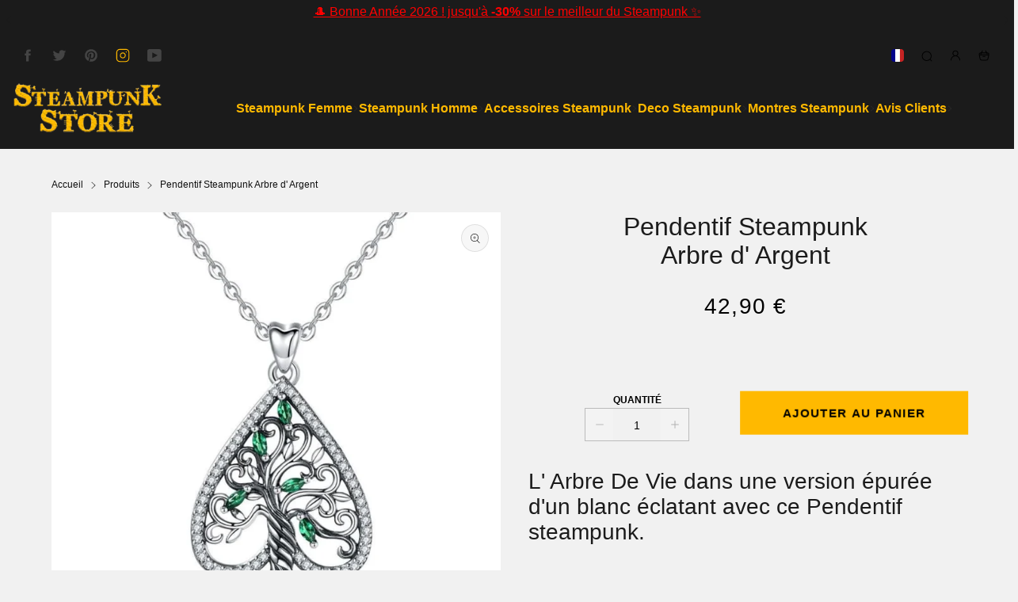

--- FILE ---
content_type: text/html; charset=utf-8
request_url: https://steampunkstore.fr/products/pendentif-arbre-de-vie-argent-925-steampunk-store
body_size: 66083
content:


 <!DOCTYPE html> <html class="no-js" lang="fr"> <head> <meta charset="utf-8"> <meta http-equiv="X-UA-Compatible" content="IE=edge"> <meta name="HandheldFriendly" content="True"> <meta name="MobileOptimized" content="320"> <meta name="viewport" content="width=device-width,initial-scale=1"> <meta name="theme-color" content=""> <meta name="robots" content="index,follow"> <link rel="preconnect" href="https://cdn.shopify.com" crossorigin><link rel="icon" type="image/png" href="//steampunkstore.fr/cdn/shop/files/S_logo_steampunk_store.png?crop=center&height=32&v=1657651197&width=32"><link rel="preconnect" href="https://monorail-edge.shopifysvc.com/" crossorigin> <link rel="preconnect" href="https://phantom-theme.fr/" crossorigin> <link href="//steampunkstore.fr/cdn/shop/t/101/assets/base.css?v=57639541279225312521723463317" as="style" rel="preload"><link href="//steampunkstore.fr/cdn/shop/t/101/assets/s__main-product.css?v=87763859928083733341723463317" as="style" rel="preload"> <title>Pendentif Arbre De Vie Argent 925 | Steampunk Store </title> <meta name="description" content="L&#39; Arbre De Vie dans une version épurée d&#39;un blanc éclatant avec ce Pendentif steampunk. Un bijou en Argent 925 parfaitement réalisé dans les règles ...">
        
      
<link rel="canonical" href="https://steampunkstore.fr/products/pendentif-arbre-de-vie-argent-925-steampunk-store" />



<style data-shopify>
  
  
  
  
  

  :root {--color_primary: 27, 27, 27;
    --color_primary_25: #5b5b5b;
    --color_secondary: 247, 247, 247;
    --color_secondary_rgb: 247, 247, 247;
    --color_bg: 241, 241, 241;
    --color_text: 0, 0, 0;;
    --color_heading: #1b1b1b;
    --color_links: 17, 17, 17;
    --color_links_hover: #515151;--color_header_overlay_color: #dadada;
    --color_header_overlay_color_hover: #ffb900;--color_price_regular: #000000;
    --color_price_sale: #1ac80b;
    --price_font_weight: normal;--color_scrollbar__background: #dadada;
    --color_scrollbar__thumb: #666;
    --color_scrollbar__thumb_hover:  #262626;--color_blankstate: #404040;
    --color_blankstate_border: rgba(0, 0, 0, 0.2);
    --color_blankstate_background: #8c8c8c;
    --font_heading__stack: Helvetica,Arial, sans-serif;
    --font_heading__style: normal;
    --font_heading__weight: 400;

    
    --h1__size: 32px;
    --h1__weight: 400;
    --h1__line_height: 36px;
    --h1__letter_spacing: 0px;
    --h1__transform: none;
    --h1_mob__size: 28px;
    --h1_mob__weight: 400;
    --h1_mob__line_height: 32px;
    --h1_mob__letter_spacing: 0px;
    --h1_mob__transform: none;

    
    --h2__size: 28px;
    --h2__weight: 400;
    --h2__line_height: 32px;
    --h2__letter_spacing: 0px;
    --h2__transform: none;
    --h2_mob__size: 24px;
    --h2_mob__weight: 400;
    --h2_mob__line_height: 28px;
    --h2_mob__letter_spacing: 0px;
    --h2_mob__transform: none;
    
    
    --h3__size: 24px;
    --h3__weight: 400;
    --h3__line_height: 28px;
    --h3__letter_spacing: 0px;
    --h3__transform: none;
    --h3_mob__size: 20px;
    --h3_mob__weight: 400;
    --h3_mob__line_height: 24px;
    --h3_mob__letter_spacing: 0px;
    --h3_mob__transform: none;
    
    
    --h4__size: 14px;
    --h4__weight: 400;
    --h4__line_height: 24px;
    --h4__letter_spacing: 1.3px;
    --h4__transform: none;
    --h4_mob__size: 14px;
    --h4_mob__weight: 400;
    --h4_mob__line_height: 24px;
    --h4_mob__letter_spacing: 1.3px;
    --h4_mob__transform: none;

    
    --h5__size: 18px;
    --h5__weight: 400;
    --h5__line_height: 20px;
    --h5__letter_spacing: 0px;
    --h5__transform: none;
    --h5_mob__size: 18px;
    --h5_mob__weight: 400;
    --h5_mob__line_height: 20px;
    --h5_mob__letter_spacing: 0px;
    --h5_mob__transform: none;

    
    --h6__size: 14px;
    --h6__weight: 400;
    --h6__line_height: 16px;
    --h6__letter_spacing: 0px;
    --h6__transform: none;
    --h6_mob__size: 14px;
    --h6_mob__weight: 400;
    --h6_mob__line_height: 16px;
    --h6_mob__letter_spacing: 0px;
    --h6_mob__transform: none;

    
    --font_body__stack: Helvetica,Arial, sans-serif;
    --font_body__style: normal;
    --font_body__weight: 400;
    --font_body__weight_bold: 700;
    --body__size: 16px;
    --body__size_em: 16;
    --body__line_height: 20px;
    --body__letter_spacing: 0px;
    --body_mob__size: 16px;
    --body_mob__size_em: 16;
    --body_mob__line_height: 18px;
    --body_mob__letter_spacing: 0px;

    
    --product_card_title__size: 16px;
    --product_card_title__weight: 700;
    --product_card_title__line_height: 22px;
    --product_card_title__letter_spacing: 1.5px;
    --product_card_title__transform: uppercase;
    --product_card_title_mob__size: 16px;
    --product_card_title_mob__weight: 700;
    --product_card_title_mob__line_height: 22px;
    --product_card_title_mob__letter_spacing: 1.5px;
    --product_card_title_mob__transform: uppercase;

    
    --button__weight: 700;
    --button__size: 14px;
    --button__line_height: 22px;
    --button__letter_spacing: 1.5px;
    --button__size_mob: 14px;
    --button__line_height_mob: 16px;
    --button__letter_spacing_mob: 1.1px;
    --button__transform: uppercase;

    
    --color_btn_primary: 27, 27, 27;
    --color_btn_primary_hover: 27, 27, 27;

    --btn__primary_shadowed: 0 0.5rem 0.5rem rgba(0, 0, 0, 0.5);
    

    --color_btn_primary_text: 255, 255, 255;
    --color_btn_primary_text_hover: 255, 185, 0;
    --border_btn_primary: 1px;

    
    --color_btn_secondary: 255, 185, 0;
    --color_btn_secondary_hover: 27, 27, 27;

    --btn__secondary_shadowed: 0 0.5rem 0.5rem rgba(0, 0, 0, 0.5);
    

    --color_btn_secondary_text: 255, 255, 255;
    --color_btn_secondary_text_hover: 255, 185, 0;
    --border_btn_secondary: 1px;

    
    --color_btn_atc: 255, 185, 0;
    --color_btn_atc_hover: 26, 200, 11;

    --btn__atc_shadowed: none;
    

    --color_btn_atc_text: 0, 0, 0;
    --color_btn_atc_text_hover: 241, 241, 241;
    --border_btn_atc: 0px;

    
    --color_btn_checkout: 255, 185, 0;
    --color_btn_checkout_hover: 17, 17, 17;

    --btn__checkout_shadowed: none;
    

    --color_btn_checkout_text: 17, 17, 17;
    --color_btn_checkout_text_hover: 255, 185, 0;
    --border_btn_checkout: 0px;

    
    --radius: 0.0px;

    
    --header_link__size: 16px; 
    --header_link__weight: 700; 
    --header_link__letter_spacing: 0px;

    --header_link_mob__size: 16px;
    --header_link_mob__weight: 700; 
    --header_link_mob__letter_spacing: 0px;

    --header_icon__size: 16px;
    --header_icon_mob__size: 16px;

    
    --product_card__hover_delay: 0.6s;
    --product_card__image_bg: #ffffff;
    --product_card__overlay_infos: #1b1b1b;
    --product_card__bg_info: #ffffff;
    
      --product_card__bg: #ffffff
    ;
    --product_card__border: 0px;
    --product_card__overlay_bg: rgba(255, 255, 255, 0.6);
    --product_card__variants_bg-neutral: #ffffff;
    --product_card__variants_bg: rgba(255, 255, 255, 0.8);
    --product_card__variants_text: #1b1b1b;

    
    --icon-select: url(' //steampunkstore.fr/cdn/shop/t/101/assets/ico-select.svg?v=177285391890324833041723463320 ');
    --image-quotes: url(' //steampunkstore.fr/cdn/shop/t/101/assets/quotes.png?v=9483801195021794081723463289 ');
    --flags-webp: url(' //steampunkstore.fr/cdn/shop/t/101/assets/flags.webp?v=10322188078023773411723463289 ');
    --cursor-prev: url(' //steampunkstore.fr/cdn/shop/t/101/assets/cursor-prev.svg?v=36277633504164179941723463289 ');
    --cursor-next: url(' //steampunkstore.fr/cdn/shop/t/101/assets/cursor-next.svg?v=20891218685601131361723463289 ');
  }

  *, *::before, *::after {
    box-sizing: inherit;
  }

  html {
    box-sizing: border-box;
    font-size: 62.5%;
    height: 100%;
  }

  body {
    display: grid;
    grid-template-rows: auto 1fr;
    grid-template-columns: 100%;
    min-height: 100%;
    margin: 0;
    font-size: 1.5rem;
    letter-spacing: 0.06rem;
    line-height: 1.8;
    font-family: var(--font-body-family);
    font-style: var(--font-body-style);
    font-weight: var(--font-body-weight);
  }

  @media screen and (min-width: 750px) {
    body {
      font-size: 1.6rem;
    }
  }

  .page-container section:not(.product-section, .blog-post-section, .informations-section, .main-collection) .section-container {
    container-type: inline-size;
    container-name: section-container;
  }

  .page-container section:not(.product-section, .blog-post-section, .informations-section, .main-collection) {
    container-type: inline-size;
    container-name: section;
  }

  @container section (min-width: 1440px) { 
    @container section-container (min-width: 1399px) {
      .page-width--max-1400 {
        border-radius: var(--radius);
        overflow: hidden;
      }

      .page-width--max-1400 > * {
        border-radius: var(--radius);
      }
    }
  }

  @container section (min-width: 1210px) { 
    @container section-container (min-width: 1179px) {
      .page-width--max-1180 {
        border-radius: var(--radius);
        overflow: hidden;
      }

      .page-width--max-1180 > * {
        border-radius: var(--radius);
      }
    }
  }

  @container section (min-width: 1000px) { 
    @container section-container (min-width: 959px) {
      .page-width--max-960 {
        border-radius: var(--radius);
        overflow: hidden;
      }

      .page-width--max-960 > * {
        border-radius: var(--radius);
      }
    }
  }

  @container section (min-width: 820px) { 
    @container section-container (min-width: 779px) {
      .page-width--max-780 {
        border-radius: var(--radius);
        overflow: hidden;
      }

      .page-width--max-780 > * {
        border-radius: var(--radius);
      }
    }
  }

  @container section (min-width: 580px) { 
    @container section-container (min-width: 539px) {
      .page-width--max-540 {
        border-radius: var(--radius);
        overflow: hidden;
      }

      .page-width--max-540 > * {
        border-radius: var(--radius);
      }
    }
  }

  /* --- Newsletter form */
  .newsletter_form .input-group-form {
    container-type: inline-size;
    container-name: newsletter-button-submit;
  }

  .newsletter-form__submit-text {
    display: none
  }

  @container newsletter-button-submit (max-width: 299px){
    button[type="submit"] {
      min-width: initial;
    }
  }

  @container newsletter-button-submit (min-width: 300px){
    .newsletter-form__submit-icon {
      display: none
    }

    .newsletter-form__submit-text {
      display: block;
      font-size: min(16px, var(--body__size));
    }
  }

  /* Parcels App */
  .parcels-widget {
    min-width: 312px;
    min-height: 252px;
    margin-top: 2rem;
    width: -moz-available;
    width: -webkit-fill-available;
    max-width: 640px;
  }
</style><link href="//steampunkstore.fr/cdn/shop/t/101/assets/base.css?v=57639541279225312521723463317" rel="stylesheet" type="text/css" media="all" /><link href="//steampunkstore.fr/cdn/shop/t/101/assets/s__main-product.css?v=87763859928083733341723463317" rel="stylesheet" type="text/css" media="all" /><link href="//steampunkstore.fr/cdn/shop/t/101/assets/vendor.js?v=16401952674552430211723463290" as="script" rel="preload"><!-- /snippets/social-meta-tags.liquid -->




<meta property="og:site_name" content="Steampunk Store">
<meta property="og:url" content="https://steampunkstore.fr/products/pendentif-arbre-de-vie-argent-925-steampunk-store">
<meta property="og:title" content="Pendentif Steampunk  Arbre d' Argent">
<meta property="og:type" content="product">
<meta property="og:description" content="L&#39; Arbre De Vie dans une version épurée d&#39;un blanc éclatant avec ce Pendentif steampunk. Un bijou en Argent 925 parfaitement réalisé dans les règles ..."> <meta property="og:price:amount" content="42,90"> <meta property="og:price:currency" content="EUR">

<meta property="og:image" content="http://steampunkstore.fr/cdn/shop/products/pendentif-arbre-de-vie-argent-925-steampunk-store-211.jpg?v=1592731437&width=1200"><meta property="og:image" content="http://steampunkstore.fr/cdn/shop/products/pendentif-arbre-de-vie-argent-925-steampunk-store-483.jpg?v=1592731437&width=1200"><meta property="og:image" content="http://steampunkstore.fr/cdn/shop/products/pendentif-arbre-de-vie-argent-925-steampunk-store-853.jpg?v=1592731437&width=1200">
<meta property="og:image:secure_url" content="https://steampunkstore.fr/cdn/shop/products/pendentif-arbre-de-vie-argent-925-steampunk-store-211.jpg?v=1592731437&width=1200"><meta property="og:image:secure_url" content="https://steampunkstore.fr/cdn/shop/products/pendentif-arbre-de-vie-argent-925-steampunk-store-483.jpg?v=1592731437&width=1200"><meta property="og:image:secure_url" content="https://steampunkstore.fr/cdn/shop/products/pendentif-arbre-de-vie-argent-925-steampunk-store-853.jpg?v=1592731437&width=1200"> <meta name="twitter:site" content="@Steampunkstore1">


<meta name="twitter:card" content="summary_large_image">
<meta name="twitter:title" content="Pendentif Steampunk  Arbre d' Argent">
<meta name="twitter:description" content="L&#39; Arbre De Vie dans une version épurée d&#39;un blanc éclatant avec ce Pendentif steampunk. Un bijou en Argent 925 parfaitement réalisé dans les règles ..."><script>
  Shopify = window.Shopify || {};
    window.theme = window.theme || {};
    window.slate = window.slate || {};
    window.MiniCart = (function() { return MiniCart });
    theme.moneyFormat = "{{amount_with_comma_separator}} €";
    window.lazySizesConfig = window.lazySizesConfig || {}; lazySizesConfig.loadMode = 1;
  
    theme.strings = {
      stocksAvailable: "Il reste 2 exemplaires en stock",
      stockAvailable: "Il reste un examplaire en stock",
      addToCart: "Ajouter au panier",
      soldOut: "Épuisé",
      unavailable: "Non disponible", 
      noStockAvailable: "L\u0026#39;article n\u0026#39;a pu être ajouté à votre panier car il n\u0026#39;y en a pas assez en stock.",
      willNotShipUntil: "Sera expédié après [date]",
      willBeInStockAfter: "Sera en stock à compter de [date]",
      addressError: "Vous ne trouvez pas cette adresse",
      addressNoResults: "Aucun résultat pour cette adresse",
      addressQueryLimit: "Vous avez dépassé la limite de Google utilisation de l'API. Envisager la mise à niveau à un \u003ca href='https:\/\/developers.google.com\/maps\/premium\/usage-limits'\u003erégime spécial\u003c\/a\u003e.",
      authError: "Il y avait un problème authentifier votre compte Google Maps API."
    };

    theme.routes = {
      cart_add_url: '/cart/add',
      cart_change_url: '/cart/change',
      cart_update_url: '/cart/update',
      permanent_domain: "waterfalling.myshopify.com",
      main_domain: 'steampunkstore.fr',
      shop_url: 'steampunkstore.fr',
    };Shopify.theme_settings = {template: "product",
      rgpd: null,
      priceFormat: "normal",
      itemAddIcon: "itemAdd--checkmark",
      itemAdd: '<div class="loader"><svg aria-hidden="true" focusable="false" role="presentation" class="icon icon-itemAdd icon-itemAdd--checkmark" viewBox="0 0 154 154"> <g fill="none" stroke="#22AE73" stroke-width="2"> <circle cx="77" cy="77" r="72" style="stroke-dasharray:480px, 480px; stroke-dashoffset: 960px;"></circle> <polyline class="st0" stroke="#22AE73" stroke-width="10" points="43.5,77.8 63.7,97.9 112.2,49.4 " style="stroke-dasharray:100px, 100px; stroke-dashoffset: 200px;"></polyline> </g> </svg></div>',
      loader: '<div class="loader"> <svg aria-hidden="true" focusable="false" role="presentation" class="icon spinner" viewBox="0 0 66 66"><circle class="path" fill="none" stroke-width="6" cx="33" cy="33" r="30"></circle> </svg></div>',
      btnArrow: '<svg aria-hidden="true" focusable="false" role="presentation" class="icon" viewBox="0 0 66 43" height="43px" width="66px"><g fill=none fill-rule=evenodd id=arrow stroke=none stroke-width=1><path class=one d="M40.1543933,3.89485454 L43.9763149,0.139296592 C44.1708311,-0.0518420739 44.4826329,-0.0518571125 44.6771675,0.139262789 L65.6916134,20.7848311 C66.0855801,21.1718824 66.0911863,21.8050225 65.704135,22.1989893 C65.7000188,22.2031791 65.6958657,22.2073326 65.6916762,22.2114492 L44.677098,42.8607841 C44.4825957,43.0519059 44.1708242,43.0519358 43.9762853,42.8608513 L40.1545186,39.1069479 C39.9575152,38.9134427 39.9546793,38.5968729 40.1481845,38.3998695 C40.1502893,38.3977268 40.1524132,38.395603 40.1545562,38.3934985 L56.9937789,21.8567812 C57.1908028,21.6632968 57.193672,21.3467273 57.0001876,21.1497035 C56.9980647,21.1475418 56.9959223,21.1453995 56.9937605,21.1432767 L40.1545208,4.60825197 C39.9574869,4.41477773 39.9546013,4.09820839 40.1480756,3.90117456 C40.1501626,3.89904911 40.1522686,3.89694235 40.1543933,3.89485454 Z"fill=inherit></path><path class=two d="M20.1543933,3.89485454 L23.9763149,0.139296592 C24.1708311,-0.0518420739 24.4826329,-0.0518571125 24.6771675,0.139262789 L45.6916134,20.7848311 C46.0855801,21.1718824 46.0911863,21.8050225 45.704135,22.1989893 C45.7000188,22.2031791 45.6958657,22.2073326 45.6916762,22.2114492 L24.677098,42.8607841 C24.4825957,43.0519059 24.1708242,43.0519358 23.9762853,42.8608513 L20.1545186,39.1069479 C19.9575152,38.9134427 19.9546793,38.5968729 20.1481845,38.3998695 C20.1502893,38.3977268 20.1524132,38.395603 20.1545562,38.3934985 L36.9937789,21.8567812 C37.1908028,21.6632968 37.193672,21.3467273 37.0001876,21.1497035 C36.9980647,21.1475418 36.9959223,21.1453995 36.9937605,21.1432767 L20.1545208,4.60825197 C19.9574869,4.41477773 19.9546013,4.09820839 20.1480756,3.90117456 C20.1501626,3.89904911 20.1522686,3.89694235 20.1543933,3.89485454 Z"fill=inherit></path><path class=three d="M0.154393339,3.89485454 L3.97631488,0.139296592 C4.17083111,-0.0518420739 4.48263286,-0.0518571125 4.67716753,0.139262789 L25.6916134,20.7848311 C26.0855801,21.1718824 26.0911863,21.8050225 25.704135,22.1989893 C25.7000188,22.2031791 25.6958657,22.2073326 25.6916762,22.2114492 L4.67709797,42.8607841 C4.48259567,43.0519059 4.17082418,43.0519358 3.97628526,42.8608513 L0.154518591,39.1069479 C-0.0424848215,38.9134427 -0.0453206733,38.5968729 0.148184538,38.3998695 C0.150289256,38.3977268 0.152413239,38.395603 0.154556228,38.3934985 L16.9937789,21.8567812 C17.1908028,21.6632968 17.193672,21.3467273 17.0001876,21.1497035 C16.9980647,21.1475418 16.9959223,21.1453995 16.9937605,21.1432767 L0.15452076,4.60825197 C-0.0425130651,4.41477773 -0.0453986756,4.09820839 0.148075568,3.90117456 C0.150162624,3.89904911 0.152268631,3.89694235 0.154393339,3.89485454 Z"fill=inherit></path></g></svg>',
      arrowRight: '<svg aria-hidden="true" focusable="false" role="presentation" class="icon icon-arrow-right" viewBox="0 0 32 32"><path fill="#444" d="M7.667 3.795l1.797-1.684L24.334 16 9.464 29.889l-1.797-1.675L20.731 16z"/></svg>',
      wishList: false,
      btnPrimaryStyle: "btn--futur",
      btnSecondaryStyle: "none",
      btnAtcStyle: "none",
      btnCheckoutStyle: "none",
      atc_action: "once", 
      vanillaSticky: "//steampunkstore.fr/cdn/shop/t/101/assets/vanillaSticky.js?v=37046825937521234071723463290",
      pluginSpin: "//steampunkstore.fr/cdn/shop/t/101/assets/pluginSpin.min.js?v=169814182682888039291723463289",
      lottieFiles: false,
      popup_orders_notifs_city: [
        'Paris',
        'Lyon',
        'Marseille',
        'Aix-en-Provence',
        'Toulouse',
        'Bordeaux',
        'Lille',
        'Nice',
        'Nantes',
        'Strasbourg',
        'Rennes',
        'Grenoble',
        'Rouen',
        'Toulon',
        'Montpellier',
        'Douai',
        'Avignon',
        'Saint-Étienne',
        'Tours',
        'Clermont-Ferrand',
        'Nancy',
        'Orléans',
        'Angers',
        'Caen',
        'Metz',
        'Dijon',
        'Béthune',
        'Valenciennes',
        'Le Mans',
        'Reims',
        'Brest',
        'Perpignan',
        'Genève',
        'Amiens',
        'Bayonne',
        'Le Havre',
        'Limoges',
        'Nîmes',
        'Dunkerque',
        'Poitiers',
        'Pau',
        'Annecy',
        'Chambéry',
        'Lorient',
        'Saint-Denis',
        'Troyes',
        'Deauville'
      ],instagram: "\/\/steampunkstore.fr\/cdn\/shop\/t\/101\/assets\/instafeed.min.js?v=19968",enable_atc_fixed: null,
      enable_atc_fixed_mob: null,
      atc_fixed_pos: null
    };Shopify.translation = {
      wishlist_empty: "Aucun produit n&#39;a encore été ajouté à votre Liste de favoris",blogs_article_summary: "Sommaire",
      timer_ended: "Votre panier expire dans quelques instants.",
      popupSpin_timer_ended: "Temps écoulé... Dépêchez-vous !",
      one_item_left: "Il reste un examplaire en stock",
      items_left_text: "Il reste {{ count }} exemplaires en stock",
      keep_on_page: "👋 Vous êtes encore là ?",
      form_customer_subscribed: "Merci de vous être inscrit",minute_left: "Moins d&#39;une minute",
      blogs_article_show: "Afficher le Sommaire",
      blogs_article_hide: "Masquer",

      
      quickview_go_product: "Voir le produit",text_after_variants_name: "",
      text_before_variants_name: "",
      color_trad: "couleur",
      colors_trad: "couleurs",
      on_sale_from: "En Promo {{ price }}",
      from_text: "À partir de {{ price }}",
      upto: "Jusqu&amp;#39;à",
      no_matches: "Aucun produit ne correspond à votre recherche.",
      promo_text: "",

      date : {
        0: "Janvier",
        1: "Février",
        2: "Mars",
        3: "Avril",
        4: "Mai",
        5: "Juin",
        6: "Juillet",
        7: "Août",
        8: "Septembre",
        9: "Octobre",
        10: "Novembre",
        11: "Décembre",
        h: "heures",
        m: "minutes",
        s: "secondes",
        minute: "minute"
      },posted_successfully: "Merci d&#39;avoir rempli le formulaire. Vous serez recontacté très prochainement !",instafeed_show_more: "Voir plus",security : {
        screenshot: "L&#39;impression écran est désactivée sur ce site",
        disabled: "Fonction non autorisée sur ce site"
      },slideshow : {
        prevSlideMessage: "Diapositive précédente",
        nextSlideMessage: "Diapositive suivante",
        firstSlideMessage: "Ceci est la première diapositive",
        lastSlideMessage: "Ceci est la dernière diapositive",
        paginationBulletMessage: "Aller à la diapositive {{ index }}"
      }
    };document.documentElement.className = document.documentElement.className.replace('no-js', 'js');

  function ControlOverlay(){
    if(document.querySelectorAll('[data-header-overlay=true]').length > 0){
      document.querySelector('#shopify-header-section').classList.add('header__overlay');
    } else if(document.querySelector('#shopify-header-section').classList.contains('header__overlay')) {
      document.querySelector('#shopify-header-section').classList.remove('header__overlay');
    }
  }

  document.addEventListener('initOverlay', function(){
    ControlOverlay();
  });

  document.addEventListener('shopify:section:load', function(){
    ControlOverlay();
  });
</script><script src="//steampunkstore.fr/cdn/shop/t/101/assets/vendor.js?v=16401952674552430211723463290" defer></script>

      

      
<script>window.performance && window.performance.mark && window.performance.mark('shopify.content_for_header.start');</script><meta name="google-site-verification" content="897WEkUxHD7uN3nKPpsmQTU8S-mD6t6JDcv0BTb_O1E">
<meta id="shopify-digital-wallet" name="shopify-digital-wallet" content="/6914244726/digital_wallets/dialog">
<meta name="shopify-checkout-api-token" content="d83d7a03098a564b638551c263507d2a">
<link rel="alternate" hreflang="x-default" data-href-content="https://steampunkstore.fr/products/pendentif-arbre-de-vie-argent-925-steampunk-store">
<link rel="alternate" hreflang="fr" data-href-content="https://steampunkstore.fr/products/pendentif-arbre-de-vie-argent-925-steampunk-store">
<link rel="alternate" hreflang="en" data-href-content="https://steampunkstore.fr/en/products/pendentif-arbre-de-vie-argent-925-steampunk-store">
<link rel="alternate" hreflang="es" data-href-content="https://steampunkstore.fr/es/products/pendentif-arbre-de-vie-argent-925-steampunk-store">
<link rel="alternate" type="application/json+oembed" data-href-content="https://steampunkstore.fr/products/pendentif-arbre-de-vie-argent-925-steampunk-store.oembed">
<script async="async" data-src-content="/checkouts/internal/preloads.js?locale=fr-FR"></script>
<link rel="preconnect" data-href-content="https://shop.app" crossorigin="anonymous">
<script async="async" data-src-content="https://shop.app/checkouts/internal/preloads.js?locale=fr-FR&shop_id=6914244726" crossorigin="anonymous"></script>
<script id="apple-pay-shop-capabilities" type="application/json">{"shopId":6914244726,"countryCode":"FR","currencyCode":"EUR","merchantCapabilities":["supports3DS"],"merchantId":"gid:\/\/shopify\/Shop\/6914244726","merchantName":"Steampunk Store","requiredBillingContactFields":["postalAddress","email","phone"],"requiredShippingContactFields":["postalAddress","email","phone"],"shippingType":"shipping","supportedNetworks":["visa","masterCard","amex","maestro"],"total":{"type":"pending","label":"Steampunk Store","amount":"1.00"},"shopifyPaymentsEnabled":true,"supportsSubscriptions":true}</script>
<script id="shopify-features" type="application/json">{"accessToken":"d83d7a03098a564b638551c263507d2a","betas":["rich-media-storefront-analytics"],"domain":"steampunkstore.fr","predictiveSearch":true,"shopId":6914244726,"locale":"fr"}</script>
<script>var Shopify = Shopify || {};
Shopify.shop = "waterfalling.myshopify.com";
Shopify.locale = "fr";
Shopify.currency = {"active":"EUR","rate":"1.0"};
Shopify.country = "FR";
Shopify.theme = {"name":"STEAMPUNK +","id":171856724315,"schema_name":"Phantom Thème - Master +","schema_version":"2.4","theme_store_id":null,"role":"main"};
Shopify.theme.handle = "null";
Shopify.theme.style = {"id":null,"handle":null};
Shopify.cdnHost = "steampunkstore.fr/cdn";
Shopify.routes = Shopify.routes || {};
Shopify.routes.root = "/";</script>
<script type="module">!function(o){(o.Shopify=o.Shopify||{}).modules=!0}(window);</script>
<script>!function(o){function n(){var o=[];function n(){o.push(Array.prototype.slice.apply(arguments))}return n.q=o,n}var t=o.Shopify=o.Shopify||{};t.loadFeatures=n(),t.autoloadFeatures=n()}(window);</script>
<script>
  window.ShopifyPay = window.ShopifyPay || {};
  window.ShopifyPay.apiHost = "shop.app\/pay";
  window.ShopifyPay.redirectState = null;
</script>
<script id="shop-js-analytics" type="application/json">{"pageType":"product"}</script>
<script defer="defer" async type="module" data-src-content="//steampunkstore.fr/cdn/shopifycloud/shop-js/modules/v2/client.init-shop-cart-sync_INwxTpsh.fr.esm.js"></script>
<script defer="defer" async type="module" data-src-content="//steampunkstore.fr/cdn/shopifycloud/shop-js/modules/v2/chunk.common_YNAa1F1g.esm.js"></script>
<script type="module">
  await import("//steampunkstore.fr/cdn/shopifycloud/shop-js/modules/v2/client.init-shop-cart-sync_INwxTpsh.fr.esm.js");
await import("//steampunkstore.fr/cdn/shopifycloud/shop-js/modules/v2/chunk.common_YNAa1F1g.esm.js");

  window.Shopify.SignInWithShop?.initShopCartSync?.({"fedCMEnabled":true,"windoidEnabled":true});

</script>
<script>
  window.Shopify = window.Shopify || {};
  if (!window.Shopify.featureAssets) window.Shopify.featureAssets = {};
  window.Shopify.featureAssets['shop-js'] = {"shop-cart-sync":["modules/v2/client.shop-cart-sync_BVs4vSl-.fr.esm.js","modules/v2/chunk.common_YNAa1F1g.esm.js"],"init-fed-cm":["modules/v2/client.init-fed-cm_CEmYoMXU.fr.esm.js","modules/v2/chunk.common_YNAa1F1g.esm.js"],"shop-button":["modules/v2/client.shop-button_BhVpOdEY.fr.esm.js","modules/v2/chunk.common_YNAa1F1g.esm.js"],"init-windoid":["modules/v2/client.init-windoid_DVncJssP.fr.esm.js","modules/v2/chunk.common_YNAa1F1g.esm.js"],"shop-cash-offers":["modules/v2/client.shop-cash-offers_CD5ChB-w.fr.esm.js","modules/v2/chunk.common_YNAa1F1g.esm.js","modules/v2/chunk.modal_DXhkN-5p.esm.js"],"shop-toast-manager":["modules/v2/client.shop-toast-manager_CMZA41xP.fr.esm.js","modules/v2/chunk.common_YNAa1F1g.esm.js"],"init-shop-email-lookup-coordinator":["modules/v2/client.init-shop-email-lookup-coordinator_Dxg3Qq63.fr.esm.js","modules/v2/chunk.common_YNAa1F1g.esm.js"],"pay-button":["modules/v2/client.pay-button_CApwTr-J.fr.esm.js","modules/v2/chunk.common_YNAa1F1g.esm.js"],"avatar":["modules/v2/client.avatar_BTnouDA3.fr.esm.js"],"init-shop-cart-sync":["modules/v2/client.init-shop-cart-sync_INwxTpsh.fr.esm.js","modules/v2/chunk.common_YNAa1F1g.esm.js"],"shop-login-button":["modules/v2/client.shop-login-button_Ctct7BR2.fr.esm.js","modules/v2/chunk.common_YNAa1F1g.esm.js","modules/v2/chunk.modal_DXhkN-5p.esm.js"],"init-customer-accounts-sign-up":["modules/v2/client.init-customer-accounts-sign-up_DTysEz83.fr.esm.js","modules/v2/client.shop-login-button_Ctct7BR2.fr.esm.js","modules/v2/chunk.common_YNAa1F1g.esm.js","modules/v2/chunk.modal_DXhkN-5p.esm.js"],"init-shop-for-new-customer-accounts":["modules/v2/client.init-shop-for-new-customer-accounts_wbmNjFX3.fr.esm.js","modules/v2/client.shop-login-button_Ctct7BR2.fr.esm.js","modules/v2/chunk.common_YNAa1F1g.esm.js","modules/v2/chunk.modal_DXhkN-5p.esm.js"],"init-customer-accounts":["modules/v2/client.init-customer-accounts_DqpN27KS.fr.esm.js","modules/v2/client.shop-login-button_Ctct7BR2.fr.esm.js","modules/v2/chunk.common_YNAa1F1g.esm.js","modules/v2/chunk.modal_DXhkN-5p.esm.js"],"shop-follow-button":["modules/v2/client.shop-follow-button_CBz8VXaE.fr.esm.js","modules/v2/chunk.common_YNAa1F1g.esm.js","modules/v2/chunk.modal_DXhkN-5p.esm.js"],"lead-capture":["modules/v2/client.lead-capture_Bo6pQGej.fr.esm.js","modules/v2/chunk.common_YNAa1F1g.esm.js","modules/v2/chunk.modal_DXhkN-5p.esm.js"],"checkout-modal":["modules/v2/client.checkout-modal_B_8gz53b.fr.esm.js","modules/v2/chunk.common_YNAa1F1g.esm.js","modules/v2/chunk.modal_DXhkN-5p.esm.js"],"shop-login":["modules/v2/client.shop-login_CTIGRVE1.fr.esm.js","modules/v2/chunk.common_YNAa1F1g.esm.js","modules/v2/chunk.modal_DXhkN-5p.esm.js"],"payment-terms":["modules/v2/client.payment-terms_BUSo56Mg.fr.esm.js","modules/v2/chunk.common_YNAa1F1g.esm.js","modules/v2/chunk.modal_DXhkN-5p.esm.js"]};
</script>
<script>(function() {
  var isLoaded = false;
  function asyncLoad() {
    if (isLoaded) return;
    isLoaded = true;
    var urls = ["\/\/cdn.shopify.com\/proxy\/6c0e82dc9eb1ebbdd0f0d08f72834235a1d35f1611f874a5583dc691e3b76a98\/static.cdn.printful.com\/static\/js\/external\/shopify-product-customizer.js?v=0.28\u0026shop=waterfalling.myshopify.com\u0026sp-cache-control=cHVibGljLCBtYXgtYWdlPTkwMA"];
    for (var i = 0; i <urls.length; i++) {
      var s = document.createElement('script');
      s.type = 'text/javascript';
      s.async = true;
      s.src = urls[i];
      var x = document.getElementsByTagName('script')[0];
      x.parentNode.insertBefore(s, x);
    }
  };
  document.addEventListener('StartAsyncLoading',function(event){asyncLoad();});if(window.attachEvent) {
    window.attachEvent('onload', function(){});
  } else {
    window.addEventListener('load', function(){}, false);
  }
})();</script>
<script id="__st">var __st={"a":6914244726,"offset":3600,"reqid":"6e8b5cbc-8e09-44ab-a0de-c8fcf504dc03-1768960499","pageurl":"steampunkstore.fr\/products\/pendentif-arbre-de-vie-argent-925-steampunk-store","u":"b7552f7f8dd7","p":"product","rtyp":"product","rid":4485407768710};</script>
<script>window.ShopifyPaypalV4VisibilityTracking = true;</script>
<script id="captcha-bootstrap">!function(){'use strict';const t='contact',e='account',n='new_comment',o=[[t,t],['blogs',n],['comments',n],[t,'customer']],c=[[e,'customer_login'],[e,'guest_login'],[e,'recover_customer_password'],[e,'create_customer']],r=t=>t.map((([t,e])=>`form[action*='/${t}']:not([data-nocaptcha='true']) input[name='form_type'][value='${e}']`)).join(','),a=t=>()=>t?[...document.querySelectorAll(t)].map((t=>t.form)):[];function s(){const t=[...o],e=r(t);return a(e)}const i='password',u='form_key',d=['recaptcha-v3-token','g-recaptcha-response','h-captcha-response',i],f=()=>{try{return window.sessionStorage}catch{return}},m='__shopify_v',_=t=>t.elements[u];function p(t,e,n=!1){try{const o=window.sessionStorage,c=JSON.parse(o.getItem(e)),{data:r}=function(t){const{data:e,action:n}=t;return t[m]||n?{data:e,action:n}:{data:t,action:n}}(c);for(const[e,n]of Object.entries(r))t.elements[e]&&(t.elements[e].value=n);n&&o.removeItem(e)}catch(o){console.error('form repopulation failed',{error:o})}}const l='form_type',E='cptcha';function T(t){t.dataset[E]=!0}const w=window,h=w.document,L='Shopify',v='ce_forms',y='captcha';let A=!1;((t,e)=>{const n=(g='f06e6c50-85a8-45c8-87d0-21a2b65856fe',I='https://cdn.shopify.com/shopifycloud/storefront-forms-hcaptcha/ce_storefront_forms_captcha_hcaptcha.v1.5.2.iife.js',D={infoText:'Protégé par hCaptcha',privacyText:'Confidentialité',termsText:'Conditions'},(t,e,n)=>{const o=w[L][v],c=o.bindForm;if(c)return c(t,g,e,D).then(n);var r;o.q.push([[t,g,e,D],n]),r=I,A||(h.body.append(Object.assign(h.createElement('script'),{id:'captcha-provider',async:!0,src:r})),A=!0)});var g,I,D;w[L]=w[L]||{},w[L][v]=w[L][v]||{},w[L][v].q=[],w[L][y]=w[L][y]||{},w[L][y].protect=function(t,e){n(t,void 0,e),T(t)},Object.freeze(w[L][y]),function(t,e,n,w,h,L){const[v,y,A,g]=function(t,e,n){const i=e?o:[],u=t?c:[],d=[...i,...u],f=r(d),m=r(i),_=r(d.filter((([t,e])=>n.includes(e))));return[a(f),a(m),a(_),s()]}(w,h,L),I=t=>{const e=t.target;return e instanceof HTMLFormElement?e:e&&e.form},D=t=>v().includes(t);t.addEventListener('submit',(t=>{const e=I(t);if(!e)return;const n=D(e)&&!e.dataset.hcaptchaBound&&!e.dataset.recaptchaBound,o=_(e),c=g().includes(e)&&(!o||!o.value);(n||c)&&t.preventDefault(),c&&!n&&(function(t){try{if(!f())return;!function(t){const e=f();if(!e)return;const n=_(t);if(!n)return;const o=n.value;o&&e.removeItem(o)}(t);const e=Array.from(Array(32),(()=>Math.random().toString(36)[2])).join('');!function(t,e){_(t)||t.append(Object.assign(document.createElement('input'),{type:'hidden',name:u})),t.elements[u].value=e}(t,e),function(t,e){const n=f();if(!n)return;const o=[...t.querySelectorAll(`input[type='${i}']`)].map((({name:t})=>t)),c=[...d,...o],r={};for(const[a,s]of new FormData(t).entries())c.includes(a)||(r[a]=s);n.setItem(e,JSON.stringify({[m]:1,action:t.action,data:r}))}(t,e)}catch(e){console.error('failed to persist form',e)}}(e),e.submit())}));const S=(t,e)=>{t&&!t.dataset[E]&&(n(t,e.some((e=>e===t))),T(t))};for(const o of['focusin','change'])t.addEventListener(o,(t=>{const e=I(t);D(e)&&S(e,y())}));const B=e.get('form_key'),M=e.get(l),P=B&&M;t.addEventListener('DOMContentLoaded',(()=>{const t=y();if(P)for(const e of t)e.elements[l].value===M&&p(e,B);[...new Set([...A(),...v().filter((t=>'true'===t.dataset.shopifyCaptcha))])].forEach((e=>S(e,t)))}))}(h,new URLSearchParams(w.location.search),n,t,e,['guest_login'])})(!0,!1)}();</script>
<script integrity="sha256-4kQ18oKyAcykRKYeNunJcIwy7WH5gtpwJnB7kiuLZ1E=" data-source-attribution="shopify.loadfeatures" defer="defer" data-src-content="//steampunkstore.fr/cdn/shopifycloud/storefront/assets/storefront/load_feature-a0a9edcb.js" crossorigin="anonymous"></script>
<script crossorigin="anonymous" defer="defer" data-src-content="//steampunkstore.fr/cdn/shopifycloud/storefront/assets/shopify_pay/storefront-65b4c6d7.js?v=20250812"></script>
<script data-source-attribution="shopify.dynamic_checkout.dynamic.init">var Shopify=Shopify||{};Shopify.PaymentButton=Shopify.PaymentButton||{isStorefrontPortableWallets:!0,init:function(){window.Shopify.PaymentButton.init=function(){};var t=document.createElement("script");t.data-src-content="https://steampunkstore.fr/cdn/shopifycloud/portable-wallets/latest/portable-wallets.fr.js",t.type="module",document.head.appendChild(t)}};
</script>
<script data-source-attribution="shopify.dynamic_checkout.buyer_consent">
  function portableWalletsHideBuyerConsent(e){var t=document.getElementById("shopify-buyer-consent"),n=document.getElementById("shopify-subscription-policy-button");t&&n&&(t.classList.add("hidden"),t.setAttribute("aria-hidden","true"),n.removeEventListener("click",e))}function portableWalletsShowBuyerConsent(e){var t=document.getElementById("shopify-buyer-consent"),n=document.getElementById("shopify-subscription-policy-button");t&&n&&(t.classList.remove("hidden"),t.removeAttribute("aria-hidden"),n.addEventListener("click",e))}window.Shopify?.PaymentButton&&(window.Shopify.PaymentButton.hideBuyerConsent=portableWalletsHideBuyerConsent,window.Shopify.PaymentButton.showBuyerConsent=portableWalletsShowBuyerConsent);
</script>
<script data-source-attribution="shopify.dynamic_checkout.cart.bootstrap">document.addEventListener("DOMContentLoaded",(function(){function t(){return document.querySelector("shopify-accelerated-checkout-cart, shopify-accelerated-checkout")}if(t())Shopify.PaymentButton.init();else{new MutationObserver((function(e,n){t()&&(Shopify.PaymentButton.init(),n.disconnect())})).observe(document.body,{childList:!0,subtree:!0})}}));
</script>
<script id='scb4127' type='text/javascript' async='' data-src-content='https://steampunkstore.fr/cdn/shopifycloud/privacy-banner/storefront-banner.js'></script><link id="shopify-accelerated-checkout-styles" rel="stylesheet" media="screen" href="https://steampunkstore.fr/cdn/shopifycloud/portable-wallets/latest/accelerated-checkout-backwards-compat.css" crossorigin="anonymous">
<style id="shopify-accelerated-checkout-cart">
        #shopify-buyer-consent {
  margin-top: 1em;
  display: inline-block;
  width: 100%;
}

#shopify-buyer-consent.hidden {
  display: none;
}

#shopify-subscription-policy-button {
  background: none;
  border: none;
  padding: 0;
  text-decoration: underline;
  font-size: inherit;
  cursor: pointer;
}

#shopify-subscription-policy-button::before {
  box-shadow: none;
}

      </style>
<script id="sections-script" data-sections="header-lines" defer="defer" src="//steampunkstore.fr/cdn/shop/t/101/compiled_assets/scripts.js?v=19968"></script>
<script>window.performance && window.performance.mark && window.performance.mark('shopify.content_for_header.end');</script><script src="//steampunkstore.fr/cdn/shop/t/101/assets/optimizer.js?v=96638510788966223941723463289" defer="defer"></script> <!-- SlideRule Script Start --> <script name="sliderule-tracking" data-ot-ignore>
(function(){
	slideruleData = {
    "version":"v0.0.1",
    "referralExclusion":"/(paypal|visa|MasterCard|clicksafe|arcot\.com|geschuetzteinkaufen|checkout\.shopify\.com|checkout\.rechargeapps\.com|portal\.afterpay\.com|payfort)/",
    "googleSignals":true,
    "anonymizeIp":true,
    "productClicks":true,
    "persistentUserId":true,
    "hideBranding":false,
    "ecommerce":{"currencyCode":"EUR",
    "impressions":[]},
    "pageType":"product",
	"destinations":{"google_analytics_4":{"measurementIds":["G-SRELSJ40TK"]}},
    "cookieUpdate":true
	}

	
		slideruleData.themeMode = "live"
	

	


	
	})();
</script>
<script async type="text/javascript" src=https://files.slideruletools.com/eluredils-g.js></script> <!-- SlideRule Script End --> <!-- BEGIN app block: shopify://apps/klaviyo-email-marketing-sms/blocks/klaviyo-onsite-embed/2632fe16-c075-4321-a88b-50b567f42507 -->












  <script async src="https://static.klaviyo.com/onsite/js/QujZ4M/klaviyo.js?company_id=QujZ4M"></script>
  <script>!function(){if(!window.klaviyo){window._klOnsite=window._klOnsite||[];try{window.klaviyo=new Proxy({},{get:function(n,i){return"push"===i?function(){var n;(n=window._klOnsite).push.apply(n,arguments)}:function(){for(var n=arguments.length,o=new Array(n),w=0;w<n;w++)o[w]=arguments[w];var t="function"==typeof o[o.length-1]?o.pop():void 0,e=new Promise((function(n){window._klOnsite.push([i].concat(o,[function(i){t&&t(i),n(i)}]))}));return e}}})}catch(n){window.klaviyo=window.klaviyo||[],window.klaviyo.push=function(){var n;(n=window._klOnsite).push.apply(n,arguments)}}}}();</script>

  




  <script>
    window.klaviyoReviewsProductDesignMode = false
  </script>







<!-- END app block --><!-- BEGIN app block: shopify://apps/doofinder-search-discovery/blocks/doofinder-script/1abc6bc6-ff36-4a37-9034-effae4a47cf6 -->


<!-- END app block --><!-- BEGIN app block: shopify://apps/judge-me-reviews/blocks/judgeme_core/61ccd3b1-a9f2-4160-9fe9-4fec8413e5d8 --><!-- Start of Judge.me Core -->






<link rel="dns-prefetch" href="https://cdnwidget.judge.me">
<link rel="dns-prefetch" href="https://cdn.judge.me">
<link rel="dns-prefetch" href="https://cdn1.judge.me">
<link rel="dns-prefetch" href="https://api.judge.me">

<script data-cfasync='false' class='jdgm-settings-script'>window.jdgmSettings={"pagination":5,"disable_web_reviews":true,"badge_no_review_text":"Aucun avis","badge_n_reviews_text":"{{ n }} avis","hide_badge_preview_if_no_reviews":true,"badge_hide_text":false,"enforce_center_preview_badge":false,"widget_title":"Avis Clients","widget_open_form_text":"Écrire un avis","widget_close_form_text":"Annuler l'avis","widget_refresh_page_text":"Actualiser la page","widget_summary_text":"Basé sur {{ number_of_reviews }} avis","widget_no_review_text":"Soyez le premier à écrire un avis","widget_name_field_text":"Nom d'affichage","widget_verified_name_field_text":"Nom vérifié (public)","widget_name_placeholder_text":"Nom d'affichage","widget_required_field_error_text":"Ce champ est obligatoire.","widget_email_field_text":"Adresse email","widget_verified_email_field_text":"Email vérifié (privé, ne peut pas être modifié)","widget_email_placeholder_text":"Votre adresse email","widget_email_field_error_text":"Veuillez entrer une adresse email valide.","widget_rating_field_text":"Évaluation","widget_review_title_field_text":"Titre de l'avis","widget_review_title_placeholder_text":"Donnez un titre à votre avis","widget_review_body_field_text":"Contenu de l'avis","widget_review_body_placeholder_text":"Commencez à écrire ici...","widget_pictures_field_text":"Photo/Vidéo (facultatif)","widget_submit_review_text":"Soumettre l'avis","widget_submit_verified_review_text":"Soumettre un avis vérifié","widget_submit_success_msg_with_auto_publish":"Merci ! Veuillez actualiser la page dans quelques instants pour voir votre avis. Vous pouvez supprimer ou modifier votre avis en vous connectant à \u003ca href='https://judge.me/login' target='_blank' rel='nofollow noopener'\u003eJudge.me\u003c/a\u003e","widget_submit_success_msg_no_auto_publish":"Merci ! Votre avis sera publié dès qu'il sera approuvé par l'administrateur de la boutique. Vous pouvez supprimer ou modifier votre avis en vous connectant à \u003ca href='https://judge.me/login' target='_blank' rel='nofollow noopener'\u003eJudge.me\u003c/a\u003e","widget_show_default_reviews_out_of_total_text":"Affichage de {{ n_reviews_shown }} sur {{ n_reviews }} avis.","widget_show_all_link_text":"Tout afficher","widget_show_less_link_text":"Afficher moins","widget_author_said_text":"{{ reviewer_name }} a dit :","widget_days_text":"il y a {{ n }} jour/jours","widget_weeks_text":"il y a {{ n }} semaine/semaines","widget_months_text":"il y a {{ n }} mois","widget_years_text":"il y a {{ n }} an/ans","widget_yesterday_text":"Hier","widget_today_text":"Aujourd'hui","widget_replied_text":"\u003e\u003e {{ shop_name }} a répondu :","widget_read_more_text":"Lire plus","widget_reviewer_name_as_initial":"","widget_rating_filter_color":"#fbcd0a","widget_rating_filter_see_all_text":"Voir tous les avis","widget_sorting_most_recent_text":"Plus récents","widget_sorting_highest_rating_text":"Meilleures notes","widget_sorting_lowest_rating_text":"Notes les plus basses","widget_sorting_with_pictures_text":"Uniquement les photos","widget_sorting_most_helpful_text":"Plus utiles","widget_open_question_form_text":"Poser une question","widget_reviews_subtab_text":"Avis","widget_questions_subtab_text":"Questions","widget_question_label_text":"Question","widget_answer_label_text":"Réponse","widget_question_placeholder_text":"Écrivez votre question ici","widget_submit_question_text":"Soumettre la question","widget_question_submit_success_text":"Merci pour votre question ! Nous vous notifierons dès qu'elle aura une réponse.","verified_badge_text":"Vérifié","verified_badge_bg_color":"","verified_badge_text_color":"","verified_badge_placement":"left-of-reviewer-name","widget_review_max_height":"","widget_hide_border":false,"widget_social_share":false,"widget_thumb":false,"widget_review_location_show":false,"widget_location_format":"","all_reviews_include_out_of_store_products":true,"all_reviews_out_of_store_text":"(hors boutique)","all_reviews_pagination":100,"all_reviews_product_name_prefix_text":"à propos de","enable_review_pictures":true,"enable_question_anwser":false,"widget_theme":"default","review_date_format":"mm/dd/yyyy","default_sort_method":"most-recent","widget_product_reviews_subtab_text":"Avis Produits","widget_shop_reviews_subtab_text":"Avis Boutique","widget_other_products_reviews_text":"Avis pour d'autres produits","widget_store_reviews_subtab_text":"Avis de la boutique","widget_no_store_reviews_text":"Cette boutique n'a pas encore reçu d'avis","widget_web_restriction_product_reviews_text":"Ce produit n'a pas encore reçu d'avis","widget_no_items_text":"Aucun élément trouvé","widget_show_more_text":"Afficher plus","widget_write_a_store_review_text":"Écrire un avis sur la boutique","widget_other_languages_heading":"Avis dans d'autres langues","widget_translate_review_text":"Traduire l'avis en {{ language }}","widget_translating_review_text":"Traduction en cours...","widget_show_original_translation_text":"Afficher l'original ({{ language }})","widget_translate_review_failed_text":"Impossible de traduire cet avis.","widget_translate_review_retry_text":"Réessayer","widget_translate_review_try_again_later_text":"Réessayez plus tard","show_product_url_for_grouped_product":false,"widget_sorting_pictures_first_text":"Photos en premier","show_pictures_on_all_rev_page_mobile":false,"show_pictures_on_all_rev_page_desktop":false,"floating_tab_hide_mobile_install_preference":false,"floating_tab_button_name":"★ Avis","floating_tab_title":"Laissons nos clients parler pour nous","floating_tab_button_color":"","floating_tab_button_background_color":"","floating_tab_url":"","floating_tab_url_enabled":false,"floating_tab_tab_style":"text","all_reviews_text_badge_text":"Les clients nous notent {{ shop.metafields.judgeme.all_reviews_rating | round: 1 }}/5 basé sur {{ shop.metafields.judgeme.all_reviews_count }} avis.","all_reviews_text_badge_text_branded_style":"{{ shop.metafields.judgeme.all_reviews_rating | round: 1 }} sur 5 étoiles basé sur {{ shop.metafields.judgeme.all_reviews_count }} avis","is_all_reviews_text_badge_a_link":false,"show_stars_for_all_reviews_text_badge":false,"all_reviews_text_badge_url":"","all_reviews_text_style":"branded","all_reviews_text_color_style":"judgeme_brand_color","all_reviews_text_color":"#108474","all_reviews_text_show_jm_brand":false,"featured_carousel_show_header":true,"featured_carousel_title":"Laissons nos clients parler pour nous","testimonials_carousel_title":"Les clients nous disent","videos_carousel_title":"Histoire de clients réels","cards_carousel_title":"Les clients nous disent","featured_carousel_count_text":"sur {{ n }} avis","featured_carousel_add_link_to_all_reviews_page":false,"featured_carousel_url":"","featured_carousel_show_images":true,"featured_carousel_autoslide_interval":5,"featured_carousel_arrows_on_the_sides":false,"featured_carousel_height":250,"featured_carousel_width":80,"featured_carousel_image_size":0,"featured_carousel_image_height":250,"featured_carousel_arrow_color":"#eeeeee","verified_count_badge_style":"branded","verified_count_badge_orientation":"horizontal","verified_count_badge_color_style":"judgeme_brand_color","verified_count_badge_color":"#108474","is_verified_count_badge_a_link":false,"verified_count_badge_url":"","verified_count_badge_show_jm_brand":true,"widget_rating_preset_default":5,"widget_first_sub_tab":"product-reviews","widget_show_histogram":true,"widget_histogram_use_custom_color":false,"widget_pagination_use_custom_color":false,"widget_star_use_custom_color":false,"widget_verified_badge_use_custom_color":false,"widget_write_review_use_custom_color":false,"picture_reminder_submit_button":"Upload Pictures","enable_review_videos":false,"mute_video_by_default":false,"widget_sorting_videos_first_text":"Vidéos en premier","widget_review_pending_text":"En attente","featured_carousel_items_for_large_screen":3,"social_share_options_order":"Facebook,Twitter","remove_microdata_snippet":true,"disable_json_ld":false,"enable_json_ld_products":false,"preview_badge_show_question_text":false,"preview_badge_no_question_text":"Aucune question","preview_badge_n_question_text":"{{ number_of_questions }} question/questions","qa_badge_show_icon":false,"qa_badge_position":"same-row","remove_judgeme_branding":false,"widget_add_search_bar":false,"widget_search_bar_placeholder":"Recherche","widget_sorting_verified_only_text":"Vérifiés uniquement","featured_carousel_theme":"default","featured_carousel_show_rating":true,"featured_carousel_show_title":true,"featured_carousel_show_body":true,"featured_carousel_show_date":false,"featured_carousel_show_reviewer":true,"featured_carousel_show_product":false,"featured_carousel_header_background_color":"#108474","featured_carousel_header_text_color":"#ffffff","featured_carousel_name_product_separator":"reviewed","featured_carousel_full_star_background":"#108474","featured_carousel_empty_star_background":"#dadada","featured_carousel_vertical_theme_background":"#f9fafb","featured_carousel_verified_badge_enable":true,"featured_carousel_verified_badge_color":"#108474","featured_carousel_border_style":"round","featured_carousel_review_line_length_limit":3,"featured_carousel_more_reviews_button_text":"Lire plus d'avis","featured_carousel_view_product_button_text":"Voir le produit","all_reviews_page_load_reviews_on":"scroll","all_reviews_page_load_more_text":"Charger plus d'avis","disable_fb_tab_reviews":false,"enable_ajax_cdn_cache":false,"widget_advanced_speed_features":5,"widget_public_name_text":"affiché publiquement comme","default_reviewer_name":"John Smith","default_reviewer_name_has_non_latin":true,"widget_reviewer_anonymous":"Anonyme","medals_widget_title":"Médailles d'avis Judge.me","medals_widget_background_color":"#f9fafb","medals_widget_position":"footer_all_pages","medals_widget_border_color":"#f9fafb","medals_widget_verified_text_position":"left","medals_widget_use_monochromatic_version":false,"medals_widget_elements_color":"#108474","show_reviewer_avatar":true,"widget_invalid_yt_video_url_error_text":"Pas une URL de vidéo YouTube","widget_max_length_field_error_text":"Veuillez ne pas dépasser {0} caractères.","widget_show_country_flag":false,"widget_show_collected_via_shop_app":true,"widget_verified_by_shop_badge_style":"light","widget_verified_by_shop_text":"Vérifié par la boutique","widget_show_photo_gallery":true,"widget_load_with_code_splitting":true,"widget_ugc_install_preference":false,"widget_ugc_title":"Fait par nous, partagé par vous","widget_ugc_subtitle":"Taguez-nous pour voir votre photo mise en avant sur notre page","widget_ugc_arrows_color":"#ffffff","widget_ugc_primary_button_text":"Acheter maintenant","widget_ugc_primary_button_background_color":"#108474","widget_ugc_primary_button_text_color":"#ffffff","widget_ugc_primary_button_border_width":"0","widget_ugc_primary_button_border_style":"none","widget_ugc_primary_button_border_color":"#108474","widget_ugc_primary_button_border_radius":"25","widget_ugc_secondary_button_text":"Charger plus","widget_ugc_secondary_button_background_color":"#ffffff","widget_ugc_secondary_button_text_color":"#108474","widget_ugc_secondary_button_border_width":"2","widget_ugc_secondary_button_border_style":"solid","widget_ugc_secondary_button_border_color":"#108474","widget_ugc_secondary_button_border_radius":"25","widget_ugc_reviews_button_text":"Voir les avis","widget_ugc_reviews_button_background_color":"#ffffff","widget_ugc_reviews_button_text_color":"#108474","widget_ugc_reviews_button_border_width":"2","widget_ugc_reviews_button_border_style":"solid","widget_ugc_reviews_button_border_color":"#108474","widget_ugc_reviews_button_border_radius":"25","widget_ugc_reviews_button_link_to":"judgeme-reviews-page","widget_ugc_show_post_date":true,"widget_ugc_max_width":"800","widget_rating_metafield_value_type":true,"widget_primary_color":"#FFB900","widget_enable_secondary_color":false,"widget_secondary_color":"#edf5f5","widget_summary_average_rating_text":"{{ average_rating }} sur 5","widget_media_grid_title":"Photos \u0026 vidéos clients","widget_media_grid_see_more_text":"Voir plus","widget_round_style":false,"widget_show_product_medals":true,"widget_verified_by_judgeme_text":"Vérifié par Judge.me","widget_show_store_medals":true,"widget_verified_by_judgeme_text_in_store_medals":"Vérifié par Judge.me","widget_media_field_exceed_quantity_message":"Désolé, nous ne pouvons accepter que {{ max_media }} pour un avis.","widget_media_field_exceed_limit_message":"{{ file_name }} est trop volumineux, veuillez sélectionner un {{ media_type }} de moins de {{ size_limit }}MB.","widget_review_submitted_text":"Avis soumis !","widget_question_submitted_text":"Question soumise !","widget_close_form_text_question":"Annuler","widget_write_your_answer_here_text":"Écrivez votre réponse ici","widget_enabled_branded_link":true,"widget_show_collected_by_judgeme":false,"widget_reviewer_name_color":"","widget_write_review_text_color":"","widget_write_review_bg_color":"","widget_collected_by_judgeme_text":"collecté par Judge.me","widget_pagination_type":"standard","widget_load_more_text":"Charger plus","widget_load_more_color":"#108474","widget_full_review_text":"Avis complet","widget_read_more_reviews_text":"Lire plus d'avis","widget_read_questions_text":"Lire les questions","widget_questions_and_answers_text":"Questions \u0026 Réponses","widget_verified_by_text":"Vérifié par","widget_verified_text":"Vérifié","widget_number_of_reviews_text":"{{ number_of_reviews }} avis","widget_back_button_text":"Retour","widget_next_button_text":"Suivant","widget_custom_forms_filter_button":"Filtres","custom_forms_style":"horizontal","widget_show_review_information":false,"how_reviews_are_collected":"Comment les avis sont-ils collectés ?","widget_show_review_keywords":false,"widget_gdpr_statement":"Comment nous utilisons vos données : Nous vous contacterons uniquement à propos de l'avis que vous avez laissé, et seulement si nécessaire. En soumettant votre avis, vous acceptez les \u003ca href='https://judge.me/terms' target='_blank' rel='nofollow noopener'\u003econditions\u003c/a\u003e, la \u003ca href='https://judge.me/privacy' target='_blank' rel='nofollow noopener'\u003epolitique de confidentialité\u003c/a\u003e et les \u003ca href='https://judge.me/content-policy' target='_blank' rel='nofollow noopener'\u003epolitiques de contenu\u003c/a\u003e de Judge.me.","widget_multilingual_sorting_enabled":false,"widget_translate_review_content_enabled":false,"widget_translate_review_content_method":"manual","popup_widget_review_selection":"automatically_with_pictures","popup_widget_round_border_style":true,"popup_widget_show_title":true,"popup_widget_show_body":true,"popup_widget_show_reviewer":false,"popup_widget_show_product":true,"popup_widget_show_pictures":true,"popup_widget_use_review_picture":true,"popup_widget_show_on_home_page":true,"popup_widget_show_on_product_page":true,"popup_widget_show_on_collection_page":true,"popup_widget_show_on_cart_page":true,"popup_widget_position":"bottom_left","popup_widget_first_review_delay":5,"popup_widget_duration":5,"popup_widget_interval":5,"popup_widget_review_count":5,"popup_widget_hide_on_mobile":true,"review_snippet_widget_round_border_style":true,"review_snippet_widget_card_color":"#FFFFFF","review_snippet_widget_slider_arrows_background_color":"#FFFFFF","review_snippet_widget_slider_arrows_color":"#000000","review_snippet_widget_star_color":"#108474","show_product_variant":false,"all_reviews_product_variant_label_text":"Variante : ","widget_show_verified_branding":true,"widget_ai_summary_title":"Les clients disent","widget_ai_summary_disclaimer":"Résumé des avis généré par IA basé sur les avis clients récents","widget_show_ai_summary":false,"widget_show_ai_summary_bg":false,"widget_show_review_title_input":false,"redirect_reviewers_invited_via_email":"external_form","request_store_review_after_product_review":true,"request_review_other_products_in_order":true,"review_form_color_scheme":"default","review_form_corner_style":"square","review_form_star_color":{},"review_form_text_color":"#333333","review_form_background_color":"#ffffff","review_form_field_background_color":"#fafafa","review_form_button_color":{},"review_form_button_text_color":"#ffffff","review_form_modal_overlay_color":"#000000","review_content_screen_title_text":"Comment évalueriez-vous ce produit ?","review_content_introduction_text":"Nous serions ravis que vous partagiez un peu votre expérience.","store_review_form_title_text":"Comment évalueriez-vous cette boutique ?","store_review_form_introduction_text":"Nous serions ravis que vous partagiez un peu votre expérience.","show_review_guidance_text":true,"one_star_review_guidance_text":"Mauvais","five_star_review_guidance_text":"Excellent","customer_information_screen_title_text":"À propos de vous","customer_information_introduction_text":"Veuillez nous en dire plus sur vous.","custom_questions_screen_title_text":"Votre expérience en détail","custom_questions_introduction_text":"Voici quelques questions pour nous aider à mieux comprendre votre expérience.","review_submitted_screen_title_text":"Merci pour votre avis !","review_submitted_screen_thank_you_text":"Nous le traitons et il apparaîtra bientôt dans la boutique.","review_submitted_screen_email_verification_text":"Veuillez confirmer votre email en cliquant sur le lien que nous venons de vous envoyer. Cela nous aide à maintenir des avis authentiques.","review_submitted_request_store_review_text":"Aimeriez-vous partager votre expérience d'achat avec nous ?","review_submitted_review_other_products_text":"Aimeriez-vous évaluer ces produits ?","store_review_screen_title_text":"Voulez-vous partager votre expérience de shopping avec nous ?","store_review_introduction_text":"Nous apprécions votre retour d'expérience et nous l'utilisons pour nous améliorer. Veuillez partager vos pensées ou suggestions.","reviewer_media_screen_title_picture_text":"Partager une photo","reviewer_media_introduction_picture_text":"Téléchargez une photo pour étayer votre avis.","reviewer_media_screen_title_video_text":"Partager une vidéo","reviewer_media_introduction_video_text":"Téléchargez une vidéo pour étayer votre avis.","reviewer_media_screen_title_picture_or_video_text":"Partager une photo ou une vidéo","reviewer_media_introduction_picture_or_video_text":"Téléchargez une photo ou une vidéo pour étayer votre avis.","reviewer_media_youtube_url_text":"Collez votre URL Youtube ici","advanced_settings_next_step_button_text":"Suivant","advanced_settings_close_review_button_text":"Fermer","modal_write_review_flow":true,"write_review_flow_required_text":"Obligatoire","write_review_flow_privacy_message_text":"Nous respectons votre vie privée.","write_review_flow_anonymous_text":"Avis anonyme","write_review_flow_visibility_text":"Ne sera pas visible pour les autres clients.","write_review_flow_multiple_selection_help_text":"Sélectionnez autant que vous le souhaitez","write_review_flow_single_selection_help_text":"Sélectionnez une option","write_review_flow_required_field_error_text":"Ce champ est obligatoire","write_review_flow_invalid_email_error_text":"Veuillez saisir une adresse email valide","write_review_flow_max_length_error_text":"Max. {{ max_length }} caractères.","write_review_flow_media_upload_text":"\u003cb\u003eCliquez pour télécharger\u003c/b\u003e ou glissez-déposez","write_review_flow_gdpr_statement":"Nous vous contacterons uniquement au sujet de votre avis si nécessaire. En soumettant votre avis, vous acceptez nos \u003ca href='https://judge.me/terms' target='_blank' rel='nofollow noopener'\u003econditions d'utilisation\u003c/a\u003e et notre \u003ca href='https://judge.me/privacy' target='_blank' rel='nofollow noopener'\u003epolitique de confidentialité\u003c/a\u003e.","rating_only_reviews_enabled":false,"show_negative_reviews_help_screen":false,"new_review_flow_help_screen_rating_threshold":3,"negative_review_resolution_screen_title_text":"Dites-nous plus","negative_review_resolution_text":"Votre expérience est importante pour nous. S'il y a eu des problèmes avec votre achat, nous sommes là pour vous aider. N'hésitez pas à nous contacter, nous aimerions avoir l'opportunité de corriger les choses.","negative_review_resolution_button_text":"Contactez-nous","negative_review_resolution_proceed_with_review_text":"Laisser un avis","negative_review_resolution_subject":"Problème avec l'achat de {{ shop_name }}.{{ order_name }}","preview_badge_collection_page_install_status":false,"widget_review_custom_css":"","preview_badge_custom_css":"","preview_badge_stars_count":"5-stars","featured_carousel_custom_css":"","floating_tab_custom_css":"","all_reviews_widget_custom_css":"","medals_widget_custom_css":"","verified_badge_custom_css":"","all_reviews_text_custom_css":"","transparency_badges_collected_via_store_invite":false,"transparency_badges_from_another_provider":false,"transparency_badges_collected_from_store_visitor":false,"transparency_badges_collected_by_verified_review_provider":false,"transparency_badges_earned_reward":false,"transparency_badges_collected_via_store_invite_text":"Avis collecté via l'invitation du magasin","transparency_badges_from_another_provider_text":"Avis collecté d'un autre fournisseur","transparency_badges_collected_from_store_visitor_text":"Avis collecté d'un visiteur du magasin","transparency_badges_written_in_google_text":"Avis écrit sur Google","transparency_badges_written_in_etsy_text":"Avis écrit sur Etsy","transparency_badges_written_in_shop_app_text":"Avis écrit sur Shop App","transparency_badges_earned_reward_text":"Avis a gagné une récompense pour une commande future","product_review_widget_per_page":10,"widget_store_review_label_text":"Avis de la boutique","checkout_comment_extension_title_on_product_page":"Customer Comments","checkout_comment_extension_num_latest_comment_show":5,"checkout_comment_extension_format":"name_and_timestamp","checkout_comment_customer_name":"last_initial","checkout_comment_comment_notification":true,"preview_badge_collection_page_install_preference":false,"preview_badge_home_page_install_preference":false,"preview_badge_product_page_install_preference":false,"review_widget_install_preference":"","review_carousel_install_preference":false,"floating_reviews_tab_install_preference":"none","verified_reviews_count_badge_install_preference":false,"all_reviews_text_install_preference":false,"review_widget_best_location":false,"judgeme_medals_install_preference":false,"review_widget_revamp_enabled":true,"review_widget_qna_enabled":false,"review_widget_revamp_dual_publish_end_date":"2026-01-31T23:28:52.000+00:00","review_widget_header_theme":"minimal","review_widget_widget_title_enabled":true,"review_widget_header_text_size":"medium","review_widget_header_text_weight":"regular","review_widget_average_rating_style":"compact","review_widget_bar_chart_enabled":true,"review_widget_bar_chart_type":"numbers","review_widget_bar_chart_style":"standard","review_widget_expanded_media_gallery_enabled":false,"review_widget_reviews_section_theme":"standard","review_widget_image_style":"thumbnails","review_widget_review_image_ratio":"square","review_widget_stars_size":"medium","review_widget_verified_badge":"standard_text","review_widget_review_title_text_size":"medium","review_widget_review_text_size":"medium","review_widget_review_text_length":"medium","review_widget_number_of_columns_desktop":3,"review_widget_carousel_transition_speed":5,"review_widget_custom_questions_answers_display":"always","review_widget_button_color":"#000000","review_widget_button_text_color":"#FFB900","review_widget_text_color":"#000000","review_widget_lighter_text_color":"#7B7B7B","review_widget_corner_styling":"soft","review_widget_review_word_singular":"avis","review_widget_review_word_plural":"avis","review_widget_voting_label":"Utile?","review_widget_shop_reply_label":"Réponse de {{ shop_name }} :","review_widget_filters_title":"Filtres","qna_widget_question_word_singular":"Question","qna_widget_question_word_plural":"Questions","qna_widget_answer_reply_label":"Réponse de {{ answerer_name }} :","qna_content_screen_title_text":"Poser une question sur ce produit","qna_widget_question_required_field_error_text":"Veuillez entrer votre question.","qna_widget_flow_gdpr_statement":"Nous vous contacterons uniquement au sujet de votre question si nécessaire. En soumettant votre question, vous acceptez nos \u003ca href='https://judge.me/terms' target='_blank' rel='nofollow noopener'\u003econditions d'utilisation\u003c/a\u003e et notre \u003ca href='https://judge.me/privacy' target='_blank' rel='nofollow noopener'\u003epolitique de confidentialité\u003c/a\u003e.","qna_widget_question_submitted_text":"Merci pour votre question !","qna_widget_close_form_text_question":"Fermer","qna_widget_question_submit_success_text":"Nous vous enverrons un email lorsque nous répondrons à votre question.","all_reviews_widget_v2025_enabled":false,"all_reviews_widget_v2025_header_theme":"default","all_reviews_widget_v2025_widget_title_enabled":true,"all_reviews_widget_v2025_header_text_size":"medium","all_reviews_widget_v2025_header_text_weight":"regular","all_reviews_widget_v2025_average_rating_style":"compact","all_reviews_widget_v2025_bar_chart_enabled":true,"all_reviews_widget_v2025_bar_chart_type":"numbers","all_reviews_widget_v2025_bar_chart_style":"standard","all_reviews_widget_v2025_expanded_media_gallery_enabled":false,"all_reviews_widget_v2025_show_store_medals":true,"all_reviews_widget_v2025_show_photo_gallery":true,"all_reviews_widget_v2025_show_review_keywords":false,"all_reviews_widget_v2025_show_ai_summary":false,"all_reviews_widget_v2025_show_ai_summary_bg":false,"all_reviews_widget_v2025_add_search_bar":false,"all_reviews_widget_v2025_default_sort_method":"most-recent","all_reviews_widget_v2025_reviews_per_page":10,"all_reviews_widget_v2025_reviews_section_theme":"default","all_reviews_widget_v2025_image_style":"thumbnails","all_reviews_widget_v2025_review_image_ratio":"square","all_reviews_widget_v2025_stars_size":"medium","all_reviews_widget_v2025_verified_badge":"bold_badge","all_reviews_widget_v2025_review_title_text_size":"medium","all_reviews_widget_v2025_review_text_size":"medium","all_reviews_widget_v2025_review_text_length":"medium","all_reviews_widget_v2025_number_of_columns_desktop":3,"all_reviews_widget_v2025_carousel_transition_speed":5,"all_reviews_widget_v2025_custom_questions_answers_display":"always","all_reviews_widget_v2025_show_product_variant":false,"all_reviews_widget_v2025_show_reviewer_avatar":true,"all_reviews_widget_v2025_reviewer_name_as_initial":"","all_reviews_widget_v2025_review_location_show":false,"all_reviews_widget_v2025_location_format":"","all_reviews_widget_v2025_show_country_flag":false,"all_reviews_widget_v2025_verified_by_shop_badge_style":"light","all_reviews_widget_v2025_social_share":false,"all_reviews_widget_v2025_social_share_options_order":"Facebook,Twitter,LinkedIn,Pinterest","all_reviews_widget_v2025_pagination_type":"standard","all_reviews_widget_v2025_button_text_color":"#FFFFFF","all_reviews_widget_v2025_text_color":"#000000","all_reviews_widget_v2025_lighter_text_color":"#7B7B7B","all_reviews_widget_v2025_corner_styling":"soft","all_reviews_widget_v2025_title":"Avis clients","all_reviews_widget_v2025_ai_summary_title":"Les clients disent à propos de cette boutique","all_reviews_widget_v2025_no_review_text":"Soyez le premier à écrire un avis","platform":"shopify","branding_url":"https://app.judge.me/reviews","branding_text":"Propulsé par Judge.me","locale":"en","reply_name":"Steampunk Store","widget_version":"3.0","footer":true,"autopublish":false,"review_dates":true,"enable_custom_form":false,"shop_locale":"fr","enable_multi_locales_translations":false,"show_review_title_input":false,"review_verification_email_status":"always","can_be_branded":false,"reply_name_text":"Steampunk Store"};</script> <style class='jdgm-settings-style'>﻿.jdgm-xx{left:0}:root{--jdgm-primary-color: #FFB900;--jdgm-secondary-color: rgba(255,185,0,0.1);--jdgm-star-color: #FFB900;--jdgm-write-review-text-color: white;--jdgm-write-review-bg-color: #FFB900;--jdgm-paginate-color: #FFB900;--jdgm-border-radius: 0;--jdgm-reviewer-name-color: #FFB900}.jdgm-histogram__bar-content{background-color:#FFB900}.jdgm-rev[data-verified-buyer=true] .jdgm-rev__icon.jdgm-rev__icon:after,.jdgm-rev__buyer-badge.jdgm-rev__buyer-badge{color:white;background-color:#FFB900}.jdgm-review-widget--small .jdgm-gallery.jdgm-gallery .jdgm-gallery__thumbnail-link:nth-child(8) .jdgm-gallery__thumbnail-wrapper.jdgm-gallery__thumbnail-wrapper:before{content:"Voir plus"}@media only screen and (min-width: 768px){.jdgm-gallery.jdgm-gallery .jdgm-gallery__thumbnail-link:nth-child(8) .jdgm-gallery__thumbnail-wrapper.jdgm-gallery__thumbnail-wrapper:before{content:"Voir plus"}}.jdgm-widget .jdgm-write-rev-link{display:none}.jdgm-widget .jdgm-rev-widg[data-number-of-reviews='0']{display:none}.jdgm-prev-badge[data-average-rating='0.00']{display:none !important}.jdgm-author-all-initials{display:none !important}.jdgm-author-last-initial{display:none !important}.jdgm-rev-widg__title{visibility:hidden}.jdgm-rev-widg__summary-text{visibility:hidden}.jdgm-prev-badge__text{visibility:hidden}.jdgm-rev__prod-link-prefix:before{content:'à propos de'}.jdgm-rev__variant-label:before{content:'Variante : '}.jdgm-rev__out-of-store-text:before{content:'(hors boutique)'}@media only screen and (min-width: 768px){.jdgm-rev__pics .jdgm-rev_all-rev-page-picture-separator,.jdgm-rev__pics .jdgm-rev__product-picture{display:none}}@media only screen and (max-width: 768px){.jdgm-rev__pics .jdgm-rev_all-rev-page-picture-separator,.jdgm-rev__pics .jdgm-rev__product-picture{display:none}}.jdgm-preview-badge[data-template="product"]{display:none !important}.jdgm-preview-badge[data-template="collection"]{display:none !important}.jdgm-preview-badge[data-template="index"]{display:none !important}.jdgm-review-widget[data-from-snippet="true"]{display:none !important}.jdgm-verified-count-badget[data-from-snippet="true"]{display:none !important}.jdgm-carousel-wrapper[data-from-snippet="true"]{display:none !important}.jdgm-all-reviews-text[data-from-snippet="true"]{display:none !important}.jdgm-medals-section[data-from-snippet="true"]{display:none !important}.jdgm-ugc-media-wrapper[data-from-snippet="true"]{display:none !important}.jdgm-rev__transparency-badge[data-badge-type="review_collected_via_store_invitation"]{display:none !important}.jdgm-rev__transparency-badge[data-badge-type="review_collected_from_another_provider"]{display:none !important}.jdgm-rev__transparency-badge[data-badge-type="review_collected_from_store_visitor"]{display:none !important}.jdgm-rev__transparency-badge[data-badge-type="review_written_in_etsy"]{display:none !important}.jdgm-rev__transparency-badge[data-badge-type="review_written_in_google_business"]{display:none !important}.jdgm-rev__transparency-badge[data-badge-type="review_written_in_shop_app"]{display:none !important}.jdgm-rev__transparency-badge[data-badge-type="review_earned_for_future_purchase"]{display:none !important}.jdgm-review-snippet-widget .jdgm-rev-snippet-widget__cards-container .jdgm-rev-snippet-card{border-radius:8px;background:#fff}.jdgm-review-snippet-widget .jdgm-rev-snippet-widget__cards-container .jdgm-rev-snippet-card__rev-rating .jdgm-star{color:#108474}.jdgm-review-snippet-widget .jdgm-rev-snippet-widget__prev-btn,.jdgm-review-snippet-widget .jdgm-rev-snippet-widget__next-btn{border-radius:50%;background:#fff}.jdgm-review-snippet-widget .jdgm-rev-snippet-widget__prev-btn>svg,.jdgm-review-snippet-widget .jdgm-rev-snippet-widget__next-btn>svg{fill:#000}.jdgm-full-rev-modal.rev-snippet-widget .jm-mfp-container .jm-mfp-content,.jdgm-full-rev-modal.rev-snippet-widget .jm-mfp-container .jdgm-full-rev__icon,.jdgm-full-rev-modal.rev-snippet-widget .jm-mfp-container .jdgm-full-rev__pic-img,.jdgm-full-rev-modal.rev-snippet-widget .jm-mfp-container .jdgm-full-rev__reply{border-radius:8px}.jdgm-full-rev-modal.rev-snippet-widget .jm-mfp-container .jdgm-full-rev[data-verified-buyer="true"] .jdgm-full-rev__icon::after{border-radius:8px}.jdgm-full-rev-modal.rev-snippet-widget .jm-mfp-container .jdgm-full-rev .jdgm-rev__buyer-badge{border-radius:calc( 8px / 2 )}.jdgm-full-rev-modal.rev-snippet-widget .jm-mfp-container .jdgm-full-rev .jdgm-full-rev__replier::before{content:'Steampunk Store'}.jdgm-full-rev-modal.rev-snippet-widget .jm-mfp-container .jdgm-full-rev .jdgm-full-rev__product-button{border-radius:calc( 8px * 6 )}
</style> <style class='jdgm-settings-style'></style>

  
  
  
  <style class='jdgm-miracle-styles'>
  @-webkit-keyframes jdgm-spin{0%{-webkit-transform:rotate(0deg);-ms-transform:rotate(0deg);transform:rotate(0deg)}100%{-webkit-transform:rotate(359deg);-ms-transform:rotate(359deg);transform:rotate(359deg)}}@keyframes jdgm-spin{0%{-webkit-transform:rotate(0deg);-ms-transform:rotate(0deg);transform:rotate(0deg)}100%{-webkit-transform:rotate(359deg);-ms-transform:rotate(359deg);transform:rotate(359deg)}}@font-face{font-family:'JudgemeStar';src:url("[data-uri]") format("woff");font-weight:normal;font-style:normal}.jdgm-star{font-family:'JudgemeStar';display:inline !important;text-decoration:none !important;padding:0 4px 0 0 !important;margin:0 !important;font-weight:bold;opacity:1;-webkit-font-smoothing:antialiased;-moz-osx-font-smoothing:grayscale}.jdgm-star:hover{opacity:1}.jdgm-star:last-of-type{padding:0 !important}.jdgm-star.jdgm--on:before{content:"\e000"}.jdgm-star.jdgm--off:before{content:"\e001"}.jdgm-star.jdgm--half:before{content:"\e002"}.jdgm-widget *{margin:0;line-height:1.4;-webkit-box-sizing:border-box;-moz-box-sizing:border-box;box-sizing:border-box;-webkit-overflow-scrolling:touch}.jdgm-hidden{display:none !important;visibility:hidden !important}.jdgm-temp-hidden{display:none}.jdgm-spinner{width:40px;height:40px;margin:auto;border-radius:50%;border-top:2px solid #eee;border-right:2px solid #eee;border-bottom:2px solid #eee;border-left:2px solid #ccc;-webkit-animation:jdgm-spin 0.8s infinite linear;animation:jdgm-spin 0.8s infinite linear}.jdgm-spinner:empty{display:block}.jdgm-prev-badge{display:block !important}

</style>


  
  
   


<script data-cfasync='false' class='jdgm-script'>
!function(e){window.jdgm=window.jdgm||{},jdgm.CDN_HOST="https://cdnwidget.judge.me/",jdgm.CDN_HOST_ALT="https://cdn2.judge.me/cdn/widget_frontend/",jdgm.API_HOST="https://api.judge.me/",jdgm.CDN_BASE_URL="https://cdn.shopify.com/extensions/019bdc9e-9889-75cc-9a3d-a887384f20d4/judgeme-extensions-301/assets/",
jdgm.docReady=function(d){(e.attachEvent?"complete"===e.readyState:"loading"!==e.readyState)?
setTimeout(d,0):e.addEventListener("DOMContentLoaded",d)},jdgm.loadCSS=function(d,t,o,a){
!o&&jdgm.loadCSS.requestedUrls.indexOf(d)>=0||(jdgm.loadCSS.requestedUrls.push(d),
(a=e.createElement("link")).rel="stylesheet",a.class="jdgm-stylesheet",a.media="nope!",
a.href=d,a.onload=function(){this.media="all",t&&setTimeout(t)},e.body.appendChild(a))},
jdgm.loadCSS.requestedUrls=[],jdgm.loadJS=function(e,d){var t=new XMLHttpRequest;
t.onreadystatechange=function(){4===t.readyState&&(Function(t.response)(),d&&d(t.response))},
t.open("GET",e),t.onerror=function(){if(e.indexOf(jdgm.CDN_HOST)===0&&jdgm.CDN_HOST_ALT!==jdgm.CDN_HOST){var f=e.replace(jdgm.CDN_HOST,jdgm.CDN_HOST_ALT);jdgm.loadJS(f,d)}},t.send()},jdgm.docReady((function(){(window.jdgmLoadCSS||e.querySelectorAll(
".jdgm-widget, .jdgm-all-reviews-page").length>0)&&(jdgmSettings.widget_load_with_code_splitting?
parseFloat(jdgmSettings.widget_version)>=3?jdgm.loadCSS(jdgm.CDN_HOST+"widget_v3/base.css"):
jdgm.loadCSS(jdgm.CDN_HOST+"widget/base.css"):jdgm.loadCSS(jdgm.CDN_HOST+"shopify_v2.css"),
jdgm.loadJS(jdgm.CDN_HOST+"loa"+"der.js"))}))}(document);
</script>
<noscript><link rel="stylesheet" type="text/css" media="all" href="https://cdnwidget.judge.me/shopify_v2.css"></noscript>

<!-- BEGIN app snippet: theme_fix_tags --><script>
  (function() {
    var jdgmThemeFixes = null;
    if (!jdgmThemeFixes) return;
    var thisThemeFix = jdgmThemeFixes[Shopify.theme.id];
    if (!thisThemeFix) return;

    if (thisThemeFix.html) {
      document.addEventListener("DOMContentLoaded", function() {
        var htmlDiv = document.createElement('div');
        htmlDiv.classList.add('jdgm-theme-fix-html');
        htmlDiv.innerHTML = thisThemeFix.html;
        document.body.append(htmlDiv);
      });
    };

    if (thisThemeFix.css) {
      var styleTag = document.createElement('style');
      styleTag.classList.add('jdgm-theme-fix-style');
      styleTag.innerHTML = thisThemeFix.css;
      document.head.append(styleTag);
    };

    if (thisThemeFix.js) {
      var scriptTag = document.createElement('script');
      scriptTag.classList.add('jdgm-theme-fix-script');
      scriptTag.innerHTML = thisThemeFix.js;
      document.head.append(scriptTag);
    };
  })();
</script>
<!-- END app snippet -->
<!-- End of Judge.me Core -->



<!-- END app block --><script src="https://cdn.shopify.com/extensions/019bdc9e-9889-75cc-9a3d-a887384f20d4/judgeme-extensions-301/assets/loader.js" type="text/javascript" defer="defer"></script>
<script src="https://cdn.shopify.com/extensions/1f805629-c1d3-44c5-afa0-f2ef641295ef/booster-page-speed-optimizer-1/assets/speed-embed.js" type="text/javascript" defer="defer"></script>
<link href="https://monorail-edge.shopifysvc.com" rel="dns-prefetch">
<script>(function(){if ("sendBeacon" in navigator && "performance" in window) {try {var session_token_from_headers = performance.getEntriesByType('navigation')[0].serverTiming.find(x => x.name == '_s').description;} catch {var session_token_from_headers = undefined;}var session_cookie_matches = document.cookie.match(/_shopify_s=([^;]*)/);var session_token_from_cookie = session_cookie_matches && session_cookie_matches.length === 2 ? session_cookie_matches[1] : "";var session_token = session_token_from_headers || session_token_from_cookie || "";function handle_abandonment_event(e) {var entries = performance.getEntries().filter(function(entry) {return /monorail-edge.shopifysvc.com/.test(entry.name);});if (!window.abandonment_tracked && entries.length === 0) {window.abandonment_tracked = true;var currentMs = Date.now();var navigation_start = performance.timing.navigationStart;var payload = {shop_id: 6914244726,url: window.location.href,navigation_start,duration: currentMs - navigation_start,session_token,page_type: "product"};window.navigator.sendBeacon("https://monorail-edge.shopifysvc.com/v1/produce", JSON.stringify({schema_id: "online_store_buyer_site_abandonment/1.1",payload: payload,metadata: {event_created_at_ms: currentMs,event_sent_at_ms: currentMs}}));}}window.addEventListener('pagehide', handle_abandonment_event);}}());</script>
<script id="web-pixels-manager-setup">(function e(e,d,r,n,o){if(void 0===o&&(o={}),!Boolean(null===(a=null===(i=window.Shopify)||void 0===i?void 0:i.analytics)||void 0===a?void 0:a.replayQueue)){var i,a;window.Shopify=window.Shopify||{};var t=window.Shopify;t.analytics=t.analytics||{};var s=t.analytics;s.replayQueue=[],s.publish=function(e,d,r){return s.replayQueue.push([e,d,r]),!0};try{self.performance.mark("wpm:start")}catch(e){}var l=function(){var e={modern:/Edge?\/(1{2}[4-9]|1[2-9]\d|[2-9]\d{2}|\d{4,})\.\d+(\.\d+|)|Firefox\/(1{2}[4-9]|1[2-9]\d|[2-9]\d{2}|\d{4,})\.\d+(\.\d+|)|Chrom(ium|e)\/(9{2}|\d{3,})\.\d+(\.\d+|)|(Maci|X1{2}).+ Version\/(15\.\d+|(1[6-9]|[2-9]\d|\d{3,})\.\d+)([,.]\d+|)( \(\w+\)|)( Mobile\/\w+|) Safari\/|Chrome.+OPR\/(9{2}|\d{3,})\.\d+\.\d+|(CPU[ +]OS|iPhone[ +]OS|CPU[ +]iPhone|CPU IPhone OS|CPU iPad OS)[ +]+(15[._]\d+|(1[6-9]|[2-9]\d|\d{3,})[._]\d+)([._]\d+|)|Android:?[ /-](13[3-9]|1[4-9]\d|[2-9]\d{2}|\d{4,})(\.\d+|)(\.\d+|)|Android.+Firefox\/(13[5-9]|1[4-9]\d|[2-9]\d{2}|\d{4,})\.\d+(\.\d+|)|Android.+Chrom(ium|e)\/(13[3-9]|1[4-9]\d|[2-9]\d{2}|\d{4,})\.\d+(\.\d+|)|SamsungBrowser\/([2-9]\d|\d{3,})\.\d+/,legacy:/Edge?\/(1[6-9]|[2-9]\d|\d{3,})\.\d+(\.\d+|)|Firefox\/(5[4-9]|[6-9]\d|\d{3,})\.\d+(\.\d+|)|Chrom(ium|e)\/(5[1-9]|[6-9]\d|\d{3,})\.\d+(\.\d+|)([\d.]+$|.*Safari\/(?![\d.]+ Edge\/[\d.]+$))|(Maci|X1{2}).+ Version\/(10\.\d+|(1[1-9]|[2-9]\d|\d{3,})\.\d+)([,.]\d+|)( \(\w+\)|)( Mobile\/\w+|) Safari\/|Chrome.+OPR\/(3[89]|[4-9]\d|\d{3,})\.\d+\.\d+|(CPU[ +]OS|iPhone[ +]OS|CPU[ +]iPhone|CPU IPhone OS|CPU iPad OS)[ +]+(10[._]\d+|(1[1-9]|[2-9]\d|\d{3,})[._]\d+)([._]\d+|)|Android:?[ /-](13[3-9]|1[4-9]\d|[2-9]\d{2}|\d{4,})(\.\d+|)(\.\d+|)|Mobile Safari.+OPR\/([89]\d|\d{3,})\.\d+\.\d+|Android.+Firefox\/(13[5-9]|1[4-9]\d|[2-9]\d{2}|\d{4,})\.\d+(\.\d+|)|Android.+Chrom(ium|e)\/(13[3-9]|1[4-9]\d|[2-9]\d{2}|\d{4,})\.\d+(\.\d+|)|Android.+(UC? ?Browser|UCWEB|U3)[ /]?(15\.([5-9]|\d{2,})|(1[6-9]|[2-9]\d|\d{3,})\.\d+)\.\d+|SamsungBrowser\/(5\.\d+|([6-9]|\d{2,})\.\d+)|Android.+MQ{2}Browser\/(14(\.(9|\d{2,})|)|(1[5-9]|[2-9]\d|\d{3,})(\.\d+|))(\.\d+|)|K[Aa][Ii]OS\/(3\.\d+|([4-9]|\d{2,})\.\d+)(\.\d+|)/},d=e.modern,r=e.legacy,n=navigator.userAgent;return n.match(d)?"modern":n.match(r)?"legacy":"unknown"}(),u="modern"===l?"modern":"legacy",c=(null!=n?n:{modern:"",legacy:""})[u],f=function(e){return[e.baseUrl,"/wpm","/b",e.hashVersion,"modern"===e.buildTarget?"m":"l",".js"].join("")}({baseUrl:d,hashVersion:r,buildTarget:u}),m=function(e){var d=e.version,r=e.bundleTarget,n=e.surface,o=e.pageUrl,i=e.monorailEndpoint;return{emit:function(e){var a=e.status,t=e.errorMsg,s=(new Date).getTime(),l=JSON.stringify({metadata:{event_sent_at_ms:s},events:[{schema_id:"web_pixels_manager_load/3.1",payload:{version:d,bundle_target:r,page_url:o,status:a,surface:n,error_msg:t},metadata:{event_created_at_ms:s}}]});if(!i)return console&&console.warn&&console.warn("[Web Pixels Manager] No Monorail endpoint provided, skipping logging."),!1;try{return self.navigator.sendBeacon.bind(self.navigator)(i,l)}catch(e){}var u=new XMLHttpRequest;try{return u.open("POST",i,!0),u.setRequestHeader("Content-Type","text/plain"),u.send(l),!0}catch(e){return console&&console.warn&&console.warn("[Web Pixels Manager] Got an unhandled error while logging to Monorail."),!1}}}}({version:r,bundleTarget:l,surface:e.surface,pageUrl:self.location.href,monorailEndpoint:e.monorailEndpoint});try{o.browserTarget=l,function(e){var d=e.src,r=e.async,n=void 0===r||r,o=e.onload,i=e.onerror,a=e.sri,t=e.scriptDataAttributes,s=void 0===t?{}:t,l=document.createElement("script"),u=document.querySelector("head"),c=document.querySelector("body");if(l.async=n,l.src=d,a&&(l.integrity=a,l.crossOrigin="anonymous"),s)for(var f in s)if(Object.prototype.hasOwnProperty.call(s,f))try{l.dataset[f]=s[f]}catch(e){}if(o&&l.addEventListener("load",o),i&&l.addEventListener("error",i),u)u.appendChild(l);else{if(!c)throw new Error("Did not find a head or body element to append the script");c.appendChild(l)}}({src:f,async:!0,onload:function(){if(!function(){var e,d;return Boolean(null===(d=null===(e=window.Shopify)||void 0===e?void 0:e.analytics)||void 0===d?void 0:d.initialized)}()){var d=window.webPixelsManager.init(e)||void 0;if(d){var r=window.Shopify.analytics;r.replayQueue.forEach((function(e){var r=e[0],n=e[1],o=e[2];d.publishCustomEvent(r,n,o)})),r.replayQueue=[],r.publish=d.publishCustomEvent,r.visitor=d.visitor,r.initialized=!0}}},onerror:function(){return m.emit({status:"failed",errorMsg:"".concat(f," has failed to load")})},sri:function(e){var d=/^sha384-[A-Za-z0-9+/=]+$/;return"string"==typeof e&&d.test(e)}(c)?c:"",scriptDataAttributes:o}),m.emit({status:"loading"})}catch(e){m.emit({status:"failed",errorMsg:(null==e?void 0:e.message)||"Unknown error"})}}})({shopId: 6914244726,storefrontBaseUrl: "https://steampunkstore.fr",extensionsBaseUrl: "https://extensions.shopifycdn.com/cdn/shopifycloud/web-pixels-manager",monorailEndpoint: "https://monorail-edge.shopifysvc.com/unstable/produce_batch",surface: "storefront-renderer",enabledBetaFlags: ["2dca8a86"],webPixelsConfigList: [{"id":"3758096731","configuration":"{\"webPixelName\":\"Judge.me\"}","eventPayloadVersion":"v1","runtimeContext":"STRICT","scriptVersion":"34ad157958823915625854214640f0bf","type":"APP","apiClientId":683015,"privacyPurposes":["ANALYTICS"],"dataSharingAdjustments":{"protectedCustomerApprovalScopes":["read_customer_email","read_customer_name","read_customer_personal_data","read_customer_phone"]}},{"id":"3295576411","configuration":"{\"config\":\"{\\\"google_tag_ids\\\":[\\\"G-SRELSJ40TK\\\",\\\"AW-793120648\\\",\\\"GT-NMDDWK9\\\"],\\\"target_country\\\":\\\"FR\\\",\\\"gtag_events\\\":[{\\\"type\\\":\\\"search\\\",\\\"action_label\\\":[\\\"G-SRELSJ40TK\\\",\\\"AW-793120648\\\/J31zCJiQubYbEIifmPoC\\\",\\\"AW-793120648\\\"]},{\\\"type\\\":\\\"begin_checkout\\\",\\\"action_label\\\":[\\\"G-SRELSJ40TK\\\",\\\"AW-793120648\\\/F861CIyQubYbEIifmPoC\\\",\\\"AW-793120648\\\"]},{\\\"type\\\":\\\"view_item\\\",\\\"action_label\\\":[\\\"G-SRELSJ40TK\\\",\\\"AW-793120648\\\/BAhdCJWQubYbEIifmPoC\\\",\\\"MC-17RV7ZBWDF\\\",\\\"AW-793120648\\\"]},{\\\"type\\\":\\\"purchase\\\",\\\"action_label\\\":[\\\"G-SRELSJ40TK\\\",\\\"AW-793120648\\\/hRb1CImQubYbEIifmPoC\\\",\\\"MC-17RV7ZBWDF\\\",\\\"AW-793120648\\\"]},{\\\"type\\\":\\\"page_view\\\",\\\"action_label\\\":[\\\"G-SRELSJ40TK\\\",\\\"AW-793120648\\\/A2g6CJKQubYbEIifmPoC\\\",\\\"MC-17RV7ZBWDF\\\",\\\"AW-793120648\\\"]},{\\\"type\\\":\\\"add_payment_info\\\",\\\"action_label\\\":[\\\"G-SRELSJ40TK\\\",\\\"AW-793120648\\\/6uUwCJuQubYbEIifmPoC\\\",\\\"AW-793120648\\\"]},{\\\"type\\\":\\\"add_to_cart\\\",\\\"action_label\\\":[\\\"G-SRELSJ40TK\\\",\\\"AW-793120648\\\/xwGRCI-QubYbEIifmPoC\\\",\\\"AW-793120648\\\"]}],\\\"enable_monitoring_mode\\\":false}\"}","eventPayloadVersion":"v1","runtimeContext":"OPEN","scriptVersion":"b2a88bafab3e21179ed38636efcd8a93","type":"APP","apiClientId":1780363,"privacyPurposes":[],"dataSharingAdjustments":{"protectedCustomerApprovalScopes":["read_customer_address","read_customer_email","read_customer_name","read_customer_personal_data","read_customer_phone"]}},{"id":"2381316443","configuration":"{\"tagID\":\"2614398250087\"}","eventPayloadVersion":"v1","runtimeContext":"STRICT","scriptVersion":"18031546ee651571ed29edbe71a3550b","type":"APP","apiClientId":3009811,"privacyPurposes":["ANALYTICS","MARKETING","SALE_OF_DATA"],"dataSharingAdjustments":{"protectedCustomerApprovalScopes":["read_customer_address","read_customer_email","read_customer_name","read_customer_personal_data","read_customer_phone"]}},{"id":"889782619","configuration":"{\"pixelCode\":\"CH1G3PJC77U8165F1N2G\"}","eventPayloadVersion":"v1","runtimeContext":"STRICT","scriptVersion":"22e92c2ad45662f435e4801458fb78cc","type":"APP","apiClientId":4383523,"privacyPurposes":["ANALYTICS","MARKETING","SALE_OF_DATA"],"dataSharingAdjustments":{"protectedCustomerApprovalScopes":["read_customer_address","read_customer_email","read_customer_name","read_customer_personal_data","read_customer_phone"]}},{"id":"shopify-app-pixel","configuration":"{}","eventPayloadVersion":"v1","runtimeContext":"STRICT","scriptVersion":"0450","apiClientId":"shopify-pixel","type":"APP","privacyPurposes":["ANALYTICS","MARKETING"]},{"id":"shopify-custom-pixel","eventPayloadVersion":"v1","runtimeContext":"LAX","scriptVersion":"0450","apiClientId":"shopify-pixel","type":"CUSTOM","privacyPurposes":["ANALYTICS","MARKETING"]}],isMerchantRequest: false,initData: {"shop":{"name":"Steampunk Store","paymentSettings":{"currencyCode":"EUR"},"myshopifyDomain":"waterfalling.myshopify.com","countryCode":"FR","storefrontUrl":"https:\/\/steampunkstore.fr"},"customer":null,"cart":null,"checkout":null,"productVariants":[{"price":{"amount":42.9,"currencyCode":"EUR"},"product":{"title":"Pendentif Steampunk \u003cbr\u003e Arbre d' Argent","vendor":"Steampunk Store","id":"4485407768710","untranslatedTitle":"Pendentif Steampunk \u003cbr\u003e Arbre d' Argent","url":"\/products\/pendentif-arbre-de-vie-argent-925-steampunk-store","type":"Pendentif Steampunk"},"id":"31689330131078","image":{"src":"\/\/steampunkstore.fr\/cdn\/shop\/products\/pendentif-arbre-de-vie-argent-925-steampunk-store-211.jpg?v=1592731437"},"sku":"31840704-with-20-inch-chain","title":"Avec chaîne 45 cm","untranslatedTitle":"Avec chaîne 45 cm"}],"purchasingCompany":null},},"https://steampunkstore.fr/cdn","fcfee988w5aeb613cpc8e4bc33m6693e112",{"modern":"","legacy":""},{"shopId":"6914244726","storefrontBaseUrl":"https:\/\/steampunkstore.fr","extensionBaseUrl":"https:\/\/extensions.shopifycdn.com\/cdn\/shopifycloud\/web-pixels-manager","surface":"storefront-renderer","enabledBetaFlags":"[\"2dca8a86\"]","isMerchantRequest":"false","hashVersion":"fcfee988w5aeb613cpc8e4bc33m6693e112","publish":"custom","events":"[[\"page_viewed\",{}],[\"product_viewed\",{\"productVariant\":{\"price\":{\"amount\":42.9,\"currencyCode\":\"EUR\"},\"product\":{\"title\":\"Pendentif Steampunk \u003cbr\u003e Arbre d' Argent\",\"vendor\":\"Steampunk Store\",\"id\":\"4485407768710\",\"untranslatedTitle\":\"Pendentif Steampunk \u003cbr\u003e Arbre d' Argent\",\"url\":\"\/products\/pendentif-arbre-de-vie-argent-925-steampunk-store\",\"type\":\"Pendentif Steampunk\"},\"id\":\"31689330131078\",\"image\":{\"src\":\"\/\/steampunkstore.fr\/cdn\/shop\/products\/pendentif-arbre-de-vie-argent-925-steampunk-store-211.jpg?v=1592731437\"},\"sku\":\"31840704-with-20-inch-chain\",\"title\":\"Avec chaîne 45 cm\",\"untranslatedTitle\":\"Avec chaîne 45 cm\"}}]]"});</script><script>
  window.ShopifyAnalytics = window.ShopifyAnalytics || {};
  window.ShopifyAnalytics.meta = window.ShopifyAnalytics.meta || {};
  window.ShopifyAnalytics.meta.currency = 'EUR';
  var meta = {"product":{"id":4485407768710,"gid":"gid:\/\/shopify\/Product\/4485407768710","vendor":"Steampunk Store","type":"Pendentif Steampunk","handle":"pendentif-arbre-de-vie-argent-925-steampunk-store","variants":[{"id":31689330131078,"price":4290,"name":"Pendentif Steampunk \u003cbr\u003e Arbre d' Argent - Avec chaîne 45 cm","public_title":"Avec chaîne 45 cm","sku":"31840704-with-20-inch-chain"}],"remote":false},"page":{"pageType":"product","resourceType":"product","resourceId":4485407768710,"requestId":"6e8b5cbc-8e09-44ab-a0de-c8fcf504dc03-1768960499"}};
  for (var attr in meta) {
    window.ShopifyAnalytics.meta[attr] = meta[attr];
  }
</script>
<script class="analytics">
  (function () {
    var customDocumentWrite = function(content) {
      var jquery = null;

      if (window.jQuery) {
        jquery = window.jQuery;
      } else if (window.Checkout && window.Checkout.$) {
        jquery = window.Checkout.$;
      }

      if (jquery) {
        jquery('body').append(content);
      }
    };

    var hasLoggedConversion = function(token) {
      if (token) {
        return document.cookie.indexOf('loggedConversion=' + token) !== -1;
      }
      return false;
    }

    var setCookieIfConversion = function(token) {
      if (token) {
        var twoMonthsFromNow = new Date(Date.now());
        twoMonthsFromNow.setMonth(twoMonthsFromNow.getMonth() + 2);

        document.cookie = 'loggedConversion=' + token + '; expires=' + twoMonthsFromNow;
      }
    }

    var trekkie = window.ShopifyAnalytics.lib = window.trekkie = window.trekkie || [];
    if (trekkie.integrations) {
      return;
    }
    trekkie.methods = [
      'identify',
      'page',
      'ready',
      'track',
      'trackForm',
      'trackLink'
    ];
    trekkie.factory = function(method) {
      return function() {
        var args = Array.prototype.slice.call(arguments);
        args.unshift(method);
        trekkie.push(args);
        return trekkie;
      };
    };
    for (var i = 0; i < trekkie.methods.length; i++) {
      var key = trekkie.methods[i];
      trekkie[key] = trekkie.factory(key);
    }
    trekkie.load = function(config) {
      trekkie.config = config || {};
      trekkie.config.initialDocumentCookie = document.cookie;
      var first = document.getElementsByTagName('script')[0];
      var script = document.createElement('script');
      script.type = 'text/javascript';
      script.onerror = function(e) {
        var scriptFallback = document.createElement('script');
        scriptFallback.type = 'text/javascript';
        scriptFallback.onerror = function(error) {
                var Monorail = {
      produce: function produce(monorailDomain, schemaId, payload) {
        var currentMs = new Date().getTime();
        var event = {
          schema_id: schemaId,
          payload: payload,
          metadata: {
            event_created_at_ms: currentMs,
            event_sent_at_ms: currentMs
          }
        };
        return Monorail.sendRequest("https://" + monorailDomain + "/v1/produce", JSON.stringify(event));
      },
      sendRequest: function sendRequest(endpointUrl, payload) {
        // Try the sendBeacon API
        if (window && window.navigator && typeof window.navigator.sendBeacon === 'function' && typeof window.Blob === 'function' && !Monorail.isIos12()) {
          var blobData = new window.Blob([payload], {
            type: 'text/plain'
          });

          if (window.navigator.sendBeacon(endpointUrl, blobData)) {
            return true;
          } // sendBeacon was not successful

        } // XHR beacon

        var xhr = new XMLHttpRequest();

        try {
          xhr.open('POST', endpointUrl);
          xhr.setRequestHeader('Content-Type', 'text/plain');
          xhr.send(payload);
        } catch (e) {
          console.log(e);
        }

        return false;
      },
      isIos12: function isIos12() {
        return window.navigator.userAgent.lastIndexOf('iPhone; CPU iPhone OS 12_') !== -1 || window.navigator.userAgent.lastIndexOf('iPad; CPU OS 12_') !== -1;
      }
    };
    Monorail.produce('monorail-edge.shopifysvc.com',
      'trekkie_storefront_load_errors/1.1',
      {shop_id: 6914244726,
      theme_id: 171856724315,
      app_name: "storefront",
      context_url: window.location.href,
      source_url: "//steampunkstore.fr/cdn/s/trekkie.storefront.cd680fe47e6c39ca5d5df5f0a32d569bc48c0f27.min.js"});

        };
        scriptFallback.async = true;
        scriptFallback.src = '//steampunkstore.fr/cdn/s/trekkie.storefront.cd680fe47e6c39ca5d5df5f0a32d569bc48c0f27.min.js';
        first.parentNode.insertBefore(scriptFallback, first);
      };
      script.async = true;
      script.src = '//steampunkstore.fr/cdn/s/trekkie.storefront.cd680fe47e6c39ca5d5df5f0a32d569bc48c0f27.min.js';
      first.parentNode.insertBefore(script, first);
    };
    trekkie.load(
      {"Trekkie":{"appName":"storefront","development":false,"defaultAttributes":{"shopId":6914244726,"isMerchantRequest":null,"themeId":171856724315,"themeCityHash":"13649975246720770166","contentLanguage":"fr","currency":"EUR","eventMetadataId":"ddc00a74-841c-49fc-b6b0-c9d551444414"},"isServerSideCookieWritingEnabled":true,"monorailRegion":"shop_domain","enabledBetaFlags":["65f19447","bdb960ec"]},"Session Attribution":{},"S2S":{"facebookCapiEnabled":false,"source":"trekkie-storefront-renderer","apiClientId":580111}}
    );

    var loaded = false;
    trekkie.ready(function() {
      if (loaded) return;
      loaded = true;

      window.ShopifyAnalytics.lib = window.trekkie;

      var originalDocumentWrite = document.write;
      document.write = customDocumentWrite;
      try { window.ShopifyAnalytics.merchantGoogleAnalytics.call(this); } catch(error) {};
      document.write = originalDocumentWrite;

      window.ShopifyAnalytics.lib.page(null,{"pageType":"product","resourceType":"product","resourceId":4485407768710,"requestId":"6e8b5cbc-8e09-44ab-a0de-c8fcf504dc03-1768960499","shopifyEmitted":true});

      var match = window.location.pathname.match(/checkouts\/(.+)\/(thank_you|post_purchase)/)
      var token = match? match[1]: undefined;
      if (!hasLoggedConversion(token)) {
        setCookieIfConversion(token);
        window.ShopifyAnalytics.lib.track("Viewed Product",{"currency":"EUR","variantId":31689330131078,"productId":4485407768710,"productGid":"gid:\/\/shopify\/Product\/4485407768710","name":"Pendentif Steampunk \u003cbr\u003e Arbre d' Argent - Avec chaîne 45 cm","price":"42.90","sku":"31840704-with-20-inch-chain","brand":"Steampunk Store","variant":"Avec chaîne 45 cm","category":"Pendentif Steampunk","nonInteraction":true,"remote":false},undefined,undefined,{"shopifyEmitted":true});
      window.ShopifyAnalytics.lib.track("monorail:\/\/trekkie_storefront_viewed_product\/1.1",{"currency":"EUR","variantId":31689330131078,"productId":4485407768710,"productGid":"gid:\/\/shopify\/Product\/4485407768710","name":"Pendentif Steampunk \u003cbr\u003e Arbre d' Argent - Avec chaîne 45 cm","price":"42.90","sku":"31840704-with-20-inch-chain","brand":"Steampunk Store","variant":"Avec chaîne 45 cm","category":"Pendentif Steampunk","nonInteraction":true,"remote":false,"referer":"https:\/\/steampunkstore.fr\/products\/pendentif-arbre-de-vie-argent-925-steampunk-store"});
      }
    });


        var eventsListenerScript = document.createElement('script');
        eventsListenerScript.async = true;
        eventsListenerScript.src = "//steampunkstore.fr/cdn/shopifycloud/storefront/assets/shop_events_listener-3da45d37.js";
        document.getElementsByTagName('head')[0].appendChild(eventsListenerScript);

})();</script>
  <script>
  if (!window.ga || (window.ga && typeof window.ga !== 'function')) {
    window.ga = function ga() {
      (window.ga.q = window.ga.q || []).push(arguments);
      if (window.Shopify && window.Shopify.analytics && typeof window.Shopify.analytics.publish === 'function') {
        window.Shopify.analytics.publish("ga_stub_called", {}, {sendTo: "google_osp_migration"});
      }
      console.error("Shopify's Google Analytics stub called with:", Array.from(arguments), "\nSee https://help.shopify.com/manual/promoting-marketing/pixels/pixel-migration#google for more information.");
    };
    if (window.Shopify && window.Shopify.analytics && typeof window.Shopify.analytics.publish === 'function') {
      window.Shopify.analytics.publish("ga_stub_initialized", {}, {sendTo: "google_osp_migration"});
    }
  }
</script>
<script
  defer
  src="https://steampunkstore.fr/cdn/shopifycloud/perf-kit/shopify-perf-kit-3.0.4.min.js"
  data-application="storefront-renderer"
  data-shop-id="6914244726"
  data-render-region="gcp-us-east1"
  data-page-type="product"
  data-theme-instance-id="171856724315"
  data-theme-name="Phantom Thème - Master +"
  data-theme-version="2.4"
  data-monorail-region="shop_domain"
  data-resource-timing-sampling-rate="10"
  data-shs="true"
  data-shs-beacon="true"
  data-shs-export-with-fetch="true"
  data-shs-logs-sample-rate="1"
  data-shs-beacon-endpoint="https://steampunkstore.fr/api/collect"
></script>
</head> <body class="template-product"> <a class="in-page-link visually-hidden skip-link" href="#MainContent">
        Passer au contenu </a>
<!-- Google Tag Manager (noscript) -->
<noscript><iframe src="https://www.googletagmanager.com/ns.html?id=GTM-T6PQK6W"
height="0" width="0" style="display:none;visibility:hidden"></iframe></noscript>
<!-- End Google Tag Manager (noscript) --> <div id="shopify-header-section" class="icons-nav--icon"> <div id="shopify-section-drawer" class="shopify-section drawer"><style>
  :root {
    --color_bg_menu_drawer: #1b1b1b;--color_text_menu_drawer:  255, 255, 255;
  }
</style>

<menu-drawer data-menu-button="true"> <details class="menu-drawer_details"> <summary class="menu-drawer_summary drawer-first"></summary> <div class="menu-drawer--content"> <div class="menu-drawer--left flex flex--column"> <div class="menu-drawer-close modal__close"><svg aria-hidden="true" focusable="false" role="presentation" class="icon icon-close" viewBox="0 0 32 32"><path fill="#444" d="M25.313 8.55l-1.862-1.862-7.45 7.45-7.45-7.45L6.689 8.55l7.45 7.45-7.45 7.45 1.862 1.862 7.45-7.45 7.45 7.45 1.862-1.862-7.45-7.45z"/></svg></div> <div class="flex__item menu-drawer__header pt-20 ps-20">
            <div class="flex__item drawer__logo one-whole flex flex-justify--center" style="max-width: 120px;" id="block--" > <a href="/" title="Steampunk Store"
  class="image-container image--natural flex-justify--left image--align" style="padding-bottom: 42.33333333333334%"><img src="//steampunkstore.fr/cdn/shop/files/logo_steampunkstore_whelio.png?v=1679526156" alt="Boutique Steampunk Store" width="300" height="127" loading="lazy" srcset="" sizes="(min-width: 780px) calc((0vw + px - 0px) / 1),calc((0vw + px - 0px) / 1)" style="object-position: 50.0% 50.0%;object-fit: contain"></a> </div> <search-bar class="search-bar flex__item one-whole flex flex-align--center active" data-completion="true"> <form action="/search" method="get" role="search" class="one-whole"> <div class="input-group inline-flex"> <input type="search" name="q" class="flex__auto" placeholder="Recherche" autocomplete="off"> <button class="input--content-color search-bar__button-submit" type="submit"> <svg aria-hidden="true" focusable="false" role="presentation" class="icon icon-search" width="20" height="20" viewBox="0 0 20 20" fill="none"><path d="M15.5244 14.6895L17.834 16.9979C17.9417 17.1094 18.0013 17.2588 18 17.4138C17.9986 17.5689 17.9364 17.7172 17.8268 17.8268C17.7172 17.9364 17.5689 17.9986 17.4138 18C17.2588 18.0013 17.1094 17.9417 16.9979 17.834L14.6883 15.5244C13.179 16.8175 11.2275 17.4758 9.24334 17.3611C7.25917 17.2464 5.39654 16.3676 4.0463 14.9092C2.69606 13.4508 1.96317 11.5261 2.00143 9.539C2.03968 7.55189 2.84609 5.65682 4.25145 4.25145C5.65682 2.84609 7.55189 2.03968 9.539 2.00143C11.5261 1.96317 13.4508 2.69606 14.9092 4.0463C16.3676 5.39654 17.2464 7.25917 17.3611 9.24334C17.4758 11.2275 16.8175 13.179 15.5244 14.6883V14.6895ZM9.68704 16.1914C11.4121 16.1914 13.0665 15.5061 14.2863 14.2863C15.5061 13.0665 16.1914 11.4121 16.1914 9.68704C16.1914 7.96198 15.5061 6.30758 14.2863 5.08778C13.0665 3.86798 11.4121 3.1827 9.68704 3.1827C7.96198 3.1827 6.30758 3.86798 5.08778 5.08778C3.86798 6.30758 3.1827 7.96198 3.1827 9.68704C3.1827 11.4121 3.86798 13.0665 5.08778 14.2863C6.30758 15.5061 7.96198 16.1914 9.68704 16.1914Z" fill="black"/></svg> <span class="icon__fallback-text">Recherche</span> </button> </div> </form> <div class="flex__item one-whole search-bar__result hide"> <div class="loading-overlay"> <div class="loading-overlay__spinner"> <svg aria-hidden="true" focusable="false" role="presentation" class="icon spinner" viewBox="0 0 66 66"><circle class="path" fill="none" stroke-width="6" cx="33" cy="33" r="30"></circle> </svg> </div> </div> <div class="flex flex--column search-bar__result-content"></div> </div> </search-bar></div> <div class="flex__item menu-drawer__main flex flex--column"><div class="flex__item flex flex--column drawer__menu" id="block--drawer-2" ><details class="menu-drawer_details" > <summary class="menu-drawer_summary"> <a href="/collections/vetements-steampunk-femme" class="drawer__link drawer__link--main inline-flex flex-align--center flex-justify--" data-click="false"
                            aria-controls="Linklist-steampunk-femme" aria-label="Label-steampunk-femme"><div class="image-container drawer__image--collection"><img src="//steampunkstore.fr/cdn/shop/collections/vetements-steampunk-pour-femme.jpg?v=1607275084&amp;width=50" alt="Collection Vetements Steampunk pour Femme" srcset="//steampunkstore.fr/cdn/shop/collections/vetements-steampunk-pour-femme.jpg?v=1607275084&amp;width=50 50w" width="50" height="50" loading="lazy" sizes="50px" style="object-position: center; object-fit: cover;"></div><span class="text-capitalize">
                                Steampunk Femme </span> <span class="menu-drawer__arrow js"> <svg aria-hidden="true" focusable="false" role="presentation" class="icon icon-arrow-right" viewBox="0 0 32 32"><path fill="#444" d="M7.667 3.795l1.797-1.684L24.334 16 9.464 29.889l-1.797-1.675L20.731 16z"/></svg> </span> <noscript> <svg aria-hidden="true" focusable="false" role="presentation" class="icon icon-caret" viewBox="0 0 10 6"><path fill-rule="evenodd" clip-rule="evenodd" d="M9.354.646a.5.5 0 00-.708 0L5 4.293 1.354.646a.5.5 0 00-.708.708l4 4a.5.5 0 00.708 0l4-4a.5.5 0 000-.708z" fill="currentColor"></path></svg> </noscript> </a> </summary> <div class="menu-drawer__submenu"> <div class="inline-flex flex-align--center menu_drawer__close-container"> <button class="menu-drawer__close-button btn--link btn--small btn--no-underline focus-inset" aria-expanded="true" type="button"> <svg aria-hidden="true" focusable="false" role="presentation" class="icon icon-arrow-left" viewBox="0 0 32 32"><path fill="#444" d="M24.333 28.205l-1.797 1.684L7.666 16l14.87-13.889 1.797 1.675L11.269 16z"/></svg> </button> <a href="/collections/vetements-steampunk-femme" class="one-whole h3 menu-drawer__submenu-main text-"> <span>Steampunk Femme</span> </a> </div> <div class="menu-drawer__submenu-content"><div class="menu-drawer_summary" > <a href="/collections/ceintures-steampunk-femme" class="drawer__link inline-flex flex-align--center flex-justify--"
                                    aria-controls="Linklist-ceintures" aria-label="Label-ceintures"><span class="text-capitalize">
                                        Ceintures </span> </a> </div><div class="menu-drawer_summary" > <a href="/collections/chemisier-femme-steampunk-store" class="drawer__link inline-flex flex-align--center flex-justify--"
                                    aria-controls="Linklist-chemisiers" aria-label="Label-chemisiers"><span class="text-capitalize">
                                        Chemisiers </span> </a> </div><div class="menu-drawer_summary" > <a href="/collections/corsets-steampunk" class="drawer__link inline-flex flex-align--center flex-justify--"
                                    aria-controls="Linklist-corsets" aria-label="Label-corsets"><span class="text-capitalize">
                                        Corsets </span> </a> </div><div class="menu-drawer_summary" > <a href="/collections/jupes-steampunk-steampunk-store" class="drawer__link inline-flex flex-align--center flex-justify--"
                                    aria-controls="Linklist-jupes" aria-label="Label-jupes"><span class="text-capitalize">
                                        Jupes </span> </a> </div><div class="menu-drawer_summary" > <a href="/collections/legging-femme" class="drawer__link inline-flex flex-align--center flex-justify--"
                                    aria-controls="Linklist-leggings" aria-label="Label-leggings"><span class="text-capitalize">
                                        Leggings </span> </a> </div><div class="menu-drawer_summary" > <a href="/collections/pantalon-vintage-femme-steampunk-store" class="drawer__link inline-flex flex-align--center flex-justify--"
                                    aria-controls="Linklist-pantalons" aria-label="Label-pantalons"><span class="text-capitalize">
                                        Pantalons </span> </a> </div><div class="menu-drawer_summary" > <a href="/collections/robe-corset" class="drawer__link inline-flex flex-align--center flex-justify--"
                                    aria-controls="Linklist-robes-corset" aria-label="Label-robes-corset"><span class="text-capitalize">
                                        Robes Corset </span> </a> </div><div class="menu-drawer_summary" > <a href="/collections/robe-gothique" class="drawer__link inline-flex flex-align--center flex-justify--"
                                    aria-controls="Linklist-robes-gothiques" aria-label="Label-robes-gothiques"><span class="text-capitalize">
                                        Robes Gothiques </span> </a> </div><div class="menu-drawer_summary" > <a href="/collections/robes-steampunk-store" class="drawer__link inline-flex flex-align--center flex-justify--"
                                    aria-controls="Linklist-robes-victoriennes" aria-label="Label-robes-victoriennes"><span class="text-capitalize">
                                        Robes Victoriennes </span> </a> </div><div class="menu-drawer_summary" > <a href="/collections/manteaux-steampunk-femme" class="drawer__link inline-flex flex-align--center flex-justify--"
                                    aria-controls="Linklist-vestes-manteaux" aria-label="Label-vestes-manteaux"><span class="text-capitalize">
                                        Vestes & Manteaux </span> </a> </div></div> </div> </details><details class="menu-drawer_details" > <summary class="menu-drawer_summary"> <a href="/collections/vetements-steampunk-homme" class="drawer__link drawer__link--main inline-flex flex-align--center flex-justify--" data-click="false"
                            aria-controls="Linklist-steampunk-homme" aria-label="Label-steampunk-homme"><div class="image-container drawer__image--collection"><img src="//steampunkstore.fr/cdn/shop/collections/vetements-steampunk-pour-homme.jpg?v=1607275496&amp;width=50" alt="Collection Vetements Steampunk pour Homme" srcset="//steampunkstore.fr/cdn/shop/collections/vetements-steampunk-pour-homme.jpg?v=1607275496&amp;width=50 50w" width="50" height="50" loading="lazy" sizes="50px" style="object-position: center; object-fit: cover;"></div><span class="text-capitalize">
                                Steampunk Homme </span> <span class="menu-drawer__arrow js"> <svg aria-hidden="true" focusable="false" role="presentation" class="icon icon-arrow-right" viewBox="0 0 32 32"><path fill="#444" d="M7.667 3.795l1.797-1.684L24.334 16 9.464 29.889l-1.797-1.675L20.731 16z"/></svg> </span> <noscript> <svg aria-hidden="true" focusable="false" role="presentation" class="icon icon-caret" viewBox="0 0 10 6"><path fill-rule="evenodd" clip-rule="evenodd" d="M9.354.646a.5.5 0 00-.708 0L5 4.293 1.354.646a.5.5 0 00-.708.708l4 4a.5.5 0 00.708 0l4-4a.5.5 0 000-.708z" fill="currentColor"></path></svg> </noscript> </a> </summary> <div class="menu-drawer__submenu"> <div class="inline-flex flex-align--center menu_drawer__close-container"> <button class="menu-drawer__close-button btn--link btn--small btn--no-underline focus-inset" aria-expanded="true" type="button"> <svg aria-hidden="true" focusable="false" role="presentation" class="icon icon-arrow-left" viewBox="0 0 32 32"><path fill="#444" d="M24.333 28.205l-1.797 1.684L7.666 16l14.87-13.889 1.797 1.675L11.269 16z"/></svg> </button> <a href="/collections/vetements-steampunk-homme" class="one-whole h3 menu-drawer__submenu-main text-"> <span>Steampunk Homme</span> </a> </div> <div class="menu-drawer__submenu-content"><div class="menu-drawer_summary" > <a href="/collections/ceinture-steampunk-homme" class="drawer__link inline-flex flex-align--center flex-justify--"
                                    aria-controls="Linklist-ceintures" aria-label="Label-ceintures"><span class="text-capitalize">
                                        Ceintures </span> </a> </div><div class="menu-drawer_summary" > <a href="/collections/chemise-steampunk-homme" class="drawer__link inline-flex flex-align--center flex-justify--"
                                    aria-controls="Linklist-chemises" aria-label="Label-chemises"><span class="text-capitalize">
                                        Chemises </span> </a> </div><div class="menu-drawer_summary" > <a href="/collections/gilet-steampunk-homme" class="drawer__link inline-flex flex-align--center flex-justify--"
                                    aria-controls="Linklist-gilets" aria-label="Label-gilets"><span class="text-capitalize">
                                        Gilets </span> </a> </div><div class="menu-drawer_summary" > <a href="/collections/manteaux-vestes-steampunk-homme" class="drawer__link inline-flex flex-align--center flex-justify--"
                                    aria-controls="Linklist-manteaux-vestes" aria-label="Label-manteaux-vestes"><span class="text-capitalize">
                                        Manteaux & Vestes </span> </a> </div><div class="menu-drawer_summary" > <a href="/collections/pantalon-steampunk-homme" class="drawer__link inline-flex flex-align--center flex-justify--"
                                    aria-controls="Linklist-pantalons" aria-label="Label-pantalons"><span class="text-capitalize">
                                        Pantalons </span> </a> </div></div> </div> </details><details class="menu-drawer_details" > <summary class="menu-drawer_summary"> <a href="/collections/accessoires-steampunk-homme-ou-femme" class="drawer__link drawer__link--main inline-flex flex-align--center flex-justify--" data-click="false"
                            aria-controls="Linklist-accessoires-steampunk" aria-label="Label-accessoires-steampunk"><div class="image-container drawer__image--collection"><img src="//steampunkstore.fr/cdn/shop/collections/accessoires-steampunk.jpg?v=1607277116&amp;width=50" alt="Collection Accessoires Steampunk" srcset="//steampunkstore.fr/cdn/shop/collections/accessoires-steampunk.jpg?v=1607277116&amp;width=50 50w" width="50" height="50" loading="lazy" sizes="50px" style="object-position: center; object-fit: cover;"></div><span class="text-capitalize">
                                Accessoires Steampunk </span> <span class="menu-drawer__arrow js"> <svg aria-hidden="true" focusable="false" role="presentation" class="icon icon-arrow-right" viewBox="0 0 32 32"><path fill="#444" d="M7.667 3.795l1.797-1.684L24.334 16 9.464 29.889l-1.797-1.675L20.731 16z"/></svg> </span> <noscript> <svg aria-hidden="true" focusable="false" role="presentation" class="icon icon-caret" viewBox="0 0 10 6"><path fill-rule="evenodd" clip-rule="evenodd" d="M9.354.646a.5.5 0 00-.708 0L5 4.293 1.354.646a.5.5 0 00-.708.708l4 4a.5.5 0 00.708 0l4-4a.5.5 0 000-.708z" fill="currentColor"></path></svg> </noscript> </a> </summary> <div class="menu-drawer__submenu"> <div class="inline-flex flex-align--center menu_drawer__close-container"> <button class="menu-drawer__close-button btn--link btn--small btn--no-underline focus-inset" aria-expanded="true" type="button"> <svg aria-hidden="true" focusable="false" role="presentation" class="icon icon-arrow-left" viewBox="0 0 32 32"><path fill="#444" d="M24.333 28.205l-1.797 1.684L7.666 16l14.87-13.889 1.797 1.675L11.269 16z"/></svg> </button> <a href="/collections/accessoires-steampunk-homme-ou-femme" class="one-whole h3 menu-drawer__submenu-main text-"> <span>Accessoires Steampunk</span> </a> </div> <div class="menu-drawer__submenu-content"><details class="menu-drawer_details" > <summary class="menu-drawer_summary"> <a href="/collections/bijoux-steampunk" class="drawer__link inline-flex flex-align--center flex-justify--" data-click="false"
                                      aria-controls="Linklist-bijoux-steampunk-femme" aria-label="Label-bijoux-steampunk-femme"><span class="text-capitalize">
                                          Bijoux Steampunk Femme </span> <span class="menu-drawer__arrow js"> <svg aria-hidden="true" focusable="false" role="presentation" class="icon icon-arrow-right" viewBox="0 0 32 32"><path fill="#444" d="M7.667 3.795l1.797-1.684L24.334 16 9.464 29.889l-1.797-1.675L20.731 16z"/></svg> </span> <noscript> <svg aria-hidden="true" focusable="false" role="presentation" class="icon icon-caret" viewBox="0 0 10 6"><path fill-rule="evenodd" clip-rule="evenodd" d="M9.354.646a.5.5 0 00-.708 0L5 4.293 1.354.646a.5.5 0 00-.708.708l4 4a.5.5 0 00.708 0l4-4a.5.5 0 000-.708z" fill="currentColor"></path></svg> </noscript> </a> </summary> <div class="menu-drawer__submenu"> <div class="inline-flex flex-align--center menu_drawer__close-container"> <button class="menu-drawer__close-button btn--link btn--small btn--no-underline focus-inset" aria-expanded="true" type="button"> <svg aria-hidden="true" focusable="false" role="presentation" class="icon icon-arrow-left" viewBox="0 0 32 32"><path fill="#444" d="M24.333 28.205l-1.797 1.684L7.666 16l14.87-13.889 1.797 1.675L11.269 16z"/></svg> </button> <a href="/collections/bijoux-steampunk" class="one-whole h3 menu-drawer__submenu-main text-"> <span>
                                            Bijoux Steampunk Femme </span> </a> </div> <div class="menu-drawer__submenu-content"><div class="menu-drawer_summary" > <a href="/collections/bagues-steampunk" class="drawer__link inline-flex flex-align--center flex-justify--" 
                                            aria-controls="Linklist-bague-steampunk-femme" aria-label="Label-bague-steampunk-femme"><span class="text-capitalize">
                                                Bague Steampunk Femme </span> </a> </div><div class="menu-drawer_summary" > <a href="/collections/bracelets" class="drawer__link inline-flex flex-align--center flex-justify--" 
                                            aria-controls="Linklist-bracelets-steampunk-femme" aria-label="Label-bracelets-steampunk-femme"><span class="text-capitalize">
                                                Bracelets Steampunk Femme </span> </a> </div><div class="menu-drawer_summary" > <a href="/collections/boucles-doreilles-steampunk" class="drawer__link inline-flex flex-align--center flex-justify--" 
                                            aria-controls="Linklist-boucles-doreilles-steampunk-femme" aria-label="Label-boucles-doreilles-steampunk-femme"><span class="text-capitalize">
                                                Boucles d'oreilles Steampunk Femme </span> </a> </div><div class="menu-drawer_summary" > <a href="/collections/broches-steampunk" class="drawer__link inline-flex flex-align--center flex-justify--" 
                                            aria-controls="Linklist-broches-steampunk" aria-label="Label-broches-steampunk"><span class="text-capitalize">
                                                Broches Steampunk </span> </a> </div><div class="menu-drawer_summary" > <a href="/collections/colliers-steampunk" class="drawer__link inline-flex flex-align--center flex-justify--" 
                                            aria-controls="Linklist-colliers-steampunk-femme" aria-label="Label-colliers-steampunk-femme"><span class="text-capitalize">
                                                Colliers Steampunk Femme </span> </a> </div></div> </div> </details><details class="menu-drawer_details" > <summary class="menu-drawer_summary"> <a href="/collections/bijoux-steampunk-homme" class="drawer__link inline-flex flex-align--center flex-justify--" data-click="false"
                                      aria-controls="Linklist-bijoux-steampunk-homme" aria-label="Label-bijoux-steampunk-homme"><span class="text-capitalize">
                                          Bijoux Steampunk Homme </span> <span class="menu-drawer__arrow js"> <svg aria-hidden="true" focusable="false" role="presentation" class="icon icon-arrow-right" viewBox="0 0 32 32"><path fill="#444" d="M7.667 3.795l1.797-1.684L24.334 16 9.464 29.889l-1.797-1.675L20.731 16z"/></svg> </span> <noscript> <svg aria-hidden="true" focusable="false" role="presentation" class="icon icon-caret" viewBox="0 0 10 6"><path fill-rule="evenodd" clip-rule="evenodd" d="M9.354.646a.5.5 0 00-.708 0L5 4.293 1.354.646a.5.5 0 00-.708.708l4 4a.5.5 0 00.708 0l4-4a.5.5 0 000-.708z" fill="currentColor"></path></svg> </noscript> </a> </summary> <div class="menu-drawer__submenu"> <div class="inline-flex flex-align--center menu_drawer__close-container"> <button class="menu-drawer__close-button btn--link btn--small btn--no-underline focus-inset" aria-expanded="true" type="button"> <svg aria-hidden="true" focusable="false" role="presentation" class="icon icon-arrow-left" viewBox="0 0 32 32"><path fill="#444" d="M24.333 28.205l-1.797 1.684L7.666 16l14.87-13.889 1.797 1.675L11.269 16z"/></svg> </button> <a href="/collections/bijoux-steampunk-homme" class="one-whole h3 menu-drawer__submenu-main text-"> <span>
                                            Bijoux Steampunk Homme </span> </a> </div> <div class="menu-drawer__submenu-content"><div class="menu-drawer_summary" > <a href="/collections/bague-steampunk-homme" class="drawer__link inline-flex flex-align--center flex-justify--" 
                                            aria-controls="Linklist-bague-steampunk-pour-homme" aria-label="Label-bague-steampunk-pour-homme"><span class="text-capitalize">
                                                Bague Steampunk pour Homme </span> </a> </div><div class="menu-drawer_summary" > <a href="/collections/bague-steampunk-homme-argent" class="drawer__link inline-flex flex-align--center flex-justify--" 
                                            aria-controls="Linklist-bague-steampunk-en-argent" aria-label="Label-bague-steampunk-en-argent"><span class="text-capitalize">
                                                Bague Steampunk en Argent </span> </a> </div><div class="menu-drawer_summary" > <a href="/collections/bague-homme-acier" class="drawer__link inline-flex flex-align--center flex-justify--" 
                                            aria-controls="Linklist-bague-steampunk-en-acier" aria-label="Label-bague-steampunk-en-acier"><span class="text-capitalize">
                                                Bague Steampunk en Acier </span> </a> </div><div class="menu-drawer_summary" > <a href="/collections/bracelet-homme" class="drawer__link inline-flex flex-align--center flex-justify--" 
                                            aria-controls="Linklist-bracelet-steampunk-pour-homme" aria-label="Label-bracelet-steampunk-pour-homme"><span class="text-capitalize">
                                                Bracelet Steampunk pour Homme </span> </a> </div><div class="menu-drawer_summary" > <a href="/collections/bracelet-homme-argent" class="drawer__link inline-flex flex-align--center flex-justify--" 
                                            aria-controls="Linklist-bracelet-steampunk-en-argent" aria-label="Label-bracelet-steampunk-en-argent"><span class="text-capitalize">
                                                Bracelet Steampunk en Argent </span> </a> </div><div class="menu-drawer_summary" > <a href="/collections/bracelet-homme-acier" class="drawer__link inline-flex flex-align--center flex-justify--" 
                                            aria-controls="Linklist-bracelet-steampunk-en-acier" aria-label="Label-bracelet-steampunk-en-acier"><span class="text-capitalize">
                                                Bracelet Steampunk en Acier </span> </a> </div><div class="menu-drawer_summary" > <a href="/collections/bracelet-cuir-homme-steampunk-store" class="drawer__link inline-flex flex-align--center flex-justify--" 
                                            aria-controls="Linklist-bracelet-en-cuir" aria-label="Label-bracelet-en-cuir"><span class="text-capitalize">
                                                Bracelet en Cuir </span> </a> </div><div class="menu-drawer_summary" > <a href="/collections/collier-homme-acier-steampunk-store" class="drawer__link inline-flex flex-align--center flex-justify--" 
                                            aria-controls="Linklist-collier-homme-acier" aria-label="Label-collier-homme-acier"><span class="text-capitalize">
                                                Collier Homme Acier </span> </a> </div><div class="menu-drawer_summary" > <a href="/collections/collier-homme-argent" class="drawer__link inline-flex flex-align--center flex-justify--" 
                                            aria-controls="Linklist-colliers-homme-argent" aria-label="Label-colliers-homme-argent"><span class="text-capitalize">
                                                Colliers Homme Argent </span> </a> </div></div> </div> </details><div class="menu-drawer_summary" > <a href="/collections/chapeau-steampunk" class="drawer__link inline-flex flex-align--center flex-justify--"
                                    aria-controls="Linklist-chapeaux" aria-label="Label-chapeaux"><span class="text-capitalize">
                                        Chapeaux </span> </a> </div><div class="menu-drawer_summary" > <a href="/collections/chaussures-steampunk" class="drawer__link inline-flex flex-align--center flex-justify--"
                                    aria-controls="Linklist-chaussures-steampunk" aria-label="Label-chaussures-steampunk"><span class="text-capitalize">
                                        Chaussures Steampunk </span> </a> </div><div class="menu-drawer_summary" > <a href="/collections/cosplay" class="drawer__link inline-flex flex-align--center flex-justify--"
                                    aria-controls="Linklist-cosplay-steampunk" aria-label="Label-cosplay-steampunk"><span class="text-capitalize">
                                        Cosplay Steampunk </span> </a> </div><div class="menu-drawer_summary" > <a href="/collections/steampunk-diy" class="drawer__link inline-flex flex-align--center flex-justify--"
                                    aria-controls="Linklist-diy" aria-label="Label-diy"><span class="text-capitalize">
                                        DIY </span> </a> </div><div class="menu-drawer_summary" > <a href="/collections/gants-et-bracelets-steampunk" class="drawer__link inline-flex flex-align--center flex-justify--"
                                    aria-controls="Linklist-gants-steampunk" aria-label="Label-gants-steampunk"><span class="text-capitalize">
                                        Gants Steampunk </span> </a> </div><div class="menu-drawer_summary" > <a href="/collections/lunettes-steampunk" class="drawer__link inline-flex flex-align--center flex-justify--"
                                    aria-controls="Linklist-lunettes" aria-label="Label-lunettes"><span class="text-capitalize">
                                        Lunettes </span> </a> </div><div class="menu-drawer_summary" > <a href="/collections/masque-steampunk" class="drawer__link inline-flex flex-align--center flex-justify--"
                                    aria-controls="Linklist-masques-steampunk" aria-label="Label-masques-steampunk"><span class="text-capitalize">
                                        Masques Steampunk </span> </a> </div><div class="menu-drawer_summary" > <a href="/collections/sac-steampunk" class="drawer__link inline-flex flex-align--center flex-justify--"
                                    aria-controls="Linklist-sacs-steampunk" aria-label="Label-sacs-steampunk"><span class="text-capitalize">
                                        Sacs Steampunk </span> </a> </div><div class="menu-drawer_summary" > <a href="/collections/tee-shirt-steampunk" class="drawer__link inline-flex flex-align--center flex-justify--"
                                    aria-controls="Linklist-tee-shirts" aria-label="Label-tee-shirts"><span class="text-capitalize">
                                        Tee-shirts </span> </a> </div></div> </div> </details><details class="menu-drawer_details" > <summary class="menu-drawer_summary"> <a href="/collections/deco-steampunk" class="drawer__link drawer__link--main inline-flex flex-align--center flex-justify--" data-click="false"
                            aria-controls="Linklist-deco-steampunk" aria-label="Label-deco-steampunk"><div class="image-container drawer__image--collection"><img src="//steampunkstore.fr/cdn/shop/collections/decoration-steampunk.jpg?v=1607280327&amp;width=50" alt="Collection Decoration Steampunk" srcset="//steampunkstore.fr/cdn/shop/collections/decoration-steampunk.jpg?v=1607280327&amp;width=50 50w" width="50" height="50" loading="lazy" sizes="50px" style="object-position: center; object-fit: cover;"></div><span class="text-capitalize">
                                Deco Steampunk </span> <span class="menu-drawer__arrow js"> <svg aria-hidden="true" focusable="false" role="presentation" class="icon icon-arrow-right" viewBox="0 0 32 32"><path fill="#444" d="M7.667 3.795l1.797-1.684L24.334 16 9.464 29.889l-1.797-1.675L20.731 16z"/></svg> </span> <noscript> <svg aria-hidden="true" focusable="false" role="presentation" class="icon icon-caret" viewBox="0 0 10 6"><path fill-rule="evenodd" clip-rule="evenodd" d="M9.354.646a.5.5 0 00-.708 0L5 4.293 1.354.646a.5.5 0 00-.708.708l4 4a.5.5 0 00.708 0l4-4a.5.5 0 000-.708z" fill="currentColor"></path></svg> </noscript> </a> </summary> <div class="menu-drawer__submenu"> <div class="inline-flex flex-align--center menu_drawer__close-container"> <button class="menu-drawer__close-button btn--link btn--small btn--no-underline focus-inset" aria-expanded="true" type="button"> <svg aria-hidden="true" focusable="false" role="presentation" class="icon icon-arrow-left" viewBox="0 0 32 32"><path fill="#444" d="M24.333 28.205l-1.797 1.684L7.666 16l14.87-13.889 1.797 1.675L11.269 16z"/></svg> </button> <a href="/collections/deco-steampunk" class="one-whole h3 menu-drawer__submenu-main text-"> <span>Deco Steampunk</span> </a> </div> <div class="menu-drawer__submenu-content"><div class="menu-drawer_summary" > <a href="/collections/tableau-steampunk" class="drawer__link inline-flex flex-align--center flex-justify--"
                                    aria-controls="Linklist-tableaux-steampunk" aria-label="Label-tableaux-steampunk"><span class="text-capitalize">
                                        Tableaux Steampunk </span> </a> </div><div class="menu-drawer_summary" > <a href="/collections/horloges-steampunk" class="drawer__link inline-flex flex-align--center flex-justify--"
                                    aria-controls="Linklist-horloges-steampunk" aria-label="Label-horloges-steampunk"><span class="text-capitalize">
                                        Horloges Steampunk </span> </a> </div><div class="menu-drawer_summary" > <a href="/collections/lampes-steampunk" class="drawer__link inline-flex flex-align--center flex-justify--"
                                    aria-controls="Linklist-lampes-steampunk" aria-label="Label-lampes-steampunk"><span class="text-capitalize">
                                        Lampes Steampunk </span> </a> </div><div class="menu-drawer_summary" > <a href="/collections/objets-steampunk-deco" class="drawer__link inline-flex flex-align--center flex-justify--"
                                    aria-controls="Linklist-objets-steampunk" aria-label="Label-objets-steampunk"><span class="text-capitalize">
                                        Objets Steampunk </span> </a> </div></div> </div> </details><details class="menu-drawer_details" > <summary class="menu-drawer_summary"> <a href="/collections/montres-steampunk" class="drawer__link drawer__link--main inline-flex flex-align--center flex-justify--" data-click="false"
                            aria-controls="Linklist-montres-steampunk" aria-label="Label-montres-steampunk"><div class="image-container drawer__image--collection"><img src="//steampunkstore.fr/cdn/shop/collections/montres-steampunk.jpg?v=1607277292&amp;width=50" alt="Collection Montres Steampunk" srcset="//steampunkstore.fr/cdn/shop/collections/montres-steampunk.jpg?v=1607277292&amp;width=50 50w" width="50" height="50" loading="lazy" sizes="50px" style="object-position: center; object-fit: cover;"></div><span class="text-capitalize">
                                Montres Steampunk </span> <span class="menu-drawer__arrow js"> <svg aria-hidden="true" focusable="false" role="presentation" class="icon icon-arrow-right" viewBox="0 0 32 32"><path fill="#444" d="M7.667 3.795l1.797-1.684L24.334 16 9.464 29.889l-1.797-1.675L20.731 16z"/></svg> </span> <noscript> <svg aria-hidden="true" focusable="false" role="presentation" class="icon icon-caret" viewBox="0 0 10 6"><path fill-rule="evenodd" clip-rule="evenodd" d="M9.354.646a.5.5 0 00-.708 0L5 4.293 1.354.646a.5.5 0 00-.708.708l4 4a.5.5 0 00.708 0l4-4a.5.5 0 000-.708z" fill="currentColor"></path></svg> </noscript> </a> </summary> <div class="menu-drawer__submenu"> <div class="inline-flex flex-align--center menu_drawer__close-container"> <button class="menu-drawer__close-button btn--link btn--small btn--no-underline focus-inset" aria-expanded="true" type="button"> <svg aria-hidden="true" focusable="false" role="presentation" class="icon icon-arrow-left" viewBox="0 0 32 32"><path fill="#444" d="M24.333 28.205l-1.797 1.684L7.666 16l14.87-13.889 1.797 1.675L11.269 16z"/></svg> </button> <a href="/collections/montres-steampunk" class="one-whole h3 menu-drawer__submenu-main text-"> <span>Montres Steampunk</span> </a> </div> <div class="menu-drawer__submenu-content"><div class="menu-drawer_summary" > <a href="/collections/montres-bracelet-steampunk" class="drawer__link inline-flex flex-align--center flex-justify--"
                                    aria-controls="Linklist-montres-bracelet-steampunk" aria-label="Label-montres-bracelet-steampunk"><span class="text-capitalize">
                                        Montres Bracelet Steampunk </span> </a> </div><div class="menu-drawer_summary" > <a href="/collections/montres-a-gousset-steampunk" class="drawer__link inline-flex flex-align--center flex-justify--"
                                    aria-controls="Linklist-montres-a-gousset-steampunk" aria-label="Label-montres-a-gousset-steampunk"><span class="text-capitalize">
                                        Montres a Gousset Steampunk </span> </a> </div><details class="menu-drawer_details" > <summary class="menu-drawer_summary"> <a href="/collections/montres-squelettes" class="drawer__link inline-flex flex-align--center flex-justify--" data-click="false"
                                      aria-controls="Linklist-montres-squelettes" aria-label="Label-montres-squelettes"><span class="text-capitalize">
                                          Montres Squelettes </span> <span class="menu-drawer__arrow js"> <svg aria-hidden="true" focusable="false" role="presentation" class="icon icon-arrow-right" viewBox="0 0 32 32"><path fill="#444" d="M7.667 3.795l1.797-1.684L24.334 16 9.464 29.889l-1.797-1.675L20.731 16z"/></svg> </span> <noscript> <svg aria-hidden="true" focusable="false" role="presentation" class="icon icon-caret" viewBox="0 0 10 6"><path fill-rule="evenodd" clip-rule="evenodd" d="M9.354.646a.5.5 0 00-.708 0L5 4.293 1.354.646a.5.5 0 00-.708.708l4 4a.5.5 0 00.708 0l4-4a.5.5 0 000-.708z" fill="currentColor"></path></svg> </noscript> </a> </summary> <div class="menu-drawer__submenu"> <div class="inline-flex flex-align--center menu_drawer__close-container"> <button class="menu-drawer__close-button btn--link btn--small btn--no-underline focus-inset" aria-expanded="true" type="button"> <svg aria-hidden="true" focusable="false" role="presentation" class="icon icon-arrow-left" viewBox="0 0 32 32"><path fill="#444" d="M24.333 28.205l-1.797 1.684L7.666 16l14.87-13.889 1.797 1.675L11.269 16z"/></svg> </button> <a href="/collections/montres-squelettes" class="one-whole h3 menu-drawer__submenu-main text-"> <span>
                                            Montres Squelettes </span> </a> </div> <div class="menu-drawer__submenu-content"><div class="menu-drawer_summary" > <a href="/collections/montres-squelettes-femme" class="drawer__link inline-flex flex-align--center flex-justify--" 
                                            aria-controls="Linklist-montres-squelettes-pour-femme" aria-label="Label-montres-squelettes-pour-femme"><span class="text-capitalize">
                                                Montres Squelettes pour Femme </span> </a> </div><div class="menu-drawer_summary" > <a href="/collections/montres-squelettes-homme" class="drawer__link inline-flex flex-align--center flex-justify--" 
                                            aria-controls="Linklist-montres-squelettes-pour-homme" aria-label="Label-montres-squelettes-pour-homme"><span class="text-capitalize">
                                                Montres Squelettes pour Homme </span> </a> </div></div> </div> </details></div> </div> </details><details class="menu-drawer_details" > <summary class="menu-drawer_summary"> <a href="/pages/avis-clients" class="drawer__link drawer__link--main inline-flex flex-align--center flex-justify--" data-click="false"
                            aria-controls="Linklist-avis-clients" aria-label="Label-avis-clients"><span class="text-capitalize">
                                Avis Clients </span> <span class="menu-drawer__arrow js"> <svg aria-hidden="true" focusable="false" role="presentation" class="icon icon-arrow-right" viewBox="0 0 32 32"><path fill="#444" d="M7.667 3.795l1.797-1.684L24.334 16 9.464 29.889l-1.797-1.675L20.731 16z"/></svg> </span> <noscript> <svg aria-hidden="true" focusable="false" role="presentation" class="icon icon-caret" viewBox="0 0 10 6"><path fill-rule="evenodd" clip-rule="evenodd" d="M9.354.646a.5.5 0 00-.708 0L5 4.293 1.354.646a.5.5 0 00-.708.708l4 4a.5.5 0 00.708 0l4-4a.5.5 0 000-.708z" fill="currentColor"></path></svg> </noscript> </a> </summary> <div class="menu-drawer__submenu"> <div class="inline-flex flex-align--center menu_drawer__close-container"> <button class="menu-drawer__close-button btn--link btn--small btn--no-underline focus-inset" aria-expanded="true" type="button"> <svg aria-hidden="true" focusable="false" role="presentation" class="icon icon-arrow-left" viewBox="0 0 32 32"><path fill="#444" d="M24.333 28.205l-1.797 1.684L7.666 16l14.87-13.889 1.797 1.675L11.269 16z"/></svg> </button> <a href="/pages/avis-clients" class="one-whole h3 menu-drawer__submenu-main text-"> <span>Avis Clients</span> </a> </div> <div class="menu-drawer__submenu-content"><div class="menu-drawer_summary" > <a href="/pages/a-propos-steampunk-boutique" class="drawer__link inline-flex flex-align--center flex-justify--"
                                    aria-controls="Linklist-a-propos" aria-label="Label-a-propos"><span class="text-capitalize">
                                        à Propos </span> </a> </div></div> </div> </details></div> <style>
                    #block--drawer-2 a.drawer__link,
                    #block--drawer-2 a.menu-drawer__submenu-main,
                    #block--drawer-2 .menu-drawer__close-button {
                      color: #ffb900;
                    }

                    
                    

                    #block--drawer-2 a.drawer__link.active,
                    #block--drawer-2 a.drawer__link:hover,
                    #block--drawer-2 a.drawer__link:focus,
                    #block--drawer-2 a.menu-drawer__submenu-main.active,
                    #block--drawer-2 a.menu-drawer__submenu-main:hover,
                    #block--drawer-2 a.menu-drawer__submenu-main:focus,
                    #block--drawer-2 .menu-drawer__close-button:hover {
                      color: #ffb900;
                    } </style></div> </div> </div> </details>
</menu-drawer>

</div> <header class="header"> <header-js> <sticky-header data-sticky-announce-bar="true" data-sticky-type="sticky" data-sticky-type-mob="up"><section id="shopify-section-announce-bar" class="shopify-section announce_bar"><div class="section-container md--pb-mob-0 md--pt-mob-0  lu--pt-0  lu--pb-0"> <div class="page-width page-width--max-none md--p-mob-0 lu--p-0" style="background: #ffffff"> <div class="section-blocks inline-flex flex-align--center flex-justify--center"> <swiper-slider class="swiper"
              data-section-type="swiper-slider"
              data-section-id="shopify-sectionannounce-bar"
              data-effect="slide"data-action="auto"data-speed="10"data-active="true"data-arrows="center-edge"data-loop="true"data-shown="1"data-drag="true"datamob-active="true"datamob-arrows="center-edge"datamob-drag="true"datamob-loop="true"datamob-shown="1"> <div class="swiper-wrapper inline-flex"> <div class="flex__item lu--one-whole md--one-whole text-center swiper-slide"
          id="block--announce-bar-1"
          style="background: #1b1b1b; color: #ff0000; padding: 5px 15px" > <p><a href="/collections/best-selling-products" title="Le Meilleur du Steampunk">🎩 Bonne Année 2026 ! jusqu'à <strong>-30%</strong> sur le meilleur du Steampunk ✨</a><br/><br/></p> </div> </div> <div class="swiper-button-prev swiper-button--chevron-nude swiper-button--square  swiper-arrows--center-edge swiper-arrows-mob--center-edge"></div> <div class="swiper-button-next swiper-button--chevron-nude swiper-button--square swiper-arrows--center-edge swiper-arrows-mob--center-edge"></div></swiper-slider> </div> </div> </div>


<style data-shopify>
  .announce_bar .flex__item > * {
    color: inherit !important;
    font-family: var(--font_body__stack) !important;
    font-size: var(--body__size) !important;
    line-height: var(--body__line_height) !important;
    letter-spacing: var(--body__letter_spacing) !important;
    font-weight: var(--font_body__weight) !important;
    font-style: var(--font_body__style) !important;
    margin-bottom: 0;
  }
</style>

</section><section id="shopify-section-header-lines" class="shopify-section menu-section"><style data-shopify>
  :root {
    --color_main_link:  255, 185, 0;
    --color_main_link_hover: #ffb900;
    --logo_max_width: 220px;
    --logo_max_width_mob: 200px;
    --color_header_bg: #1b1b1b;
    --color_header_search_text: #ffffff;
    --color_header_search_border: #404040;
    --color_header_search_bg_button: #353535;
    --color_header_menu:  0, 0, 0;
    --color_header_menu-links:  255, 255, 255;
    --color_header_menu-links-hover:  #131313
  }
</style>

<div class="section-container md--pb-mob-5 md--pt-mob-5  lu--pb-5  lu--pt-0 header__sticky_second_line" style="background: #1b1b1b"> <div class="page-width page-width--max-1400 md--p-mob-0 lu--p-0"> <nav class="inline-flex flex-justify--center flex-align--center menu_link--underline"> <div class="flex__item flex__fill lu--hide flex flex-align--center header__hamburger "> <div class="flex__item menu--hamburger--container header__main-link"> <svg aria-hidden="true" focusable="false" role="presentation" class="icon con-hamburger" viewBox="0 0 30 30"><line y1="9" x2="30" y2="9" stroke-width="2"></line><line y1="18" x2="30" y2="18" stroke-width="2"></line><line y1="27" x2="30" y2="27" stroke-width="2"></line></svg> <span class="icon__fallback-text">Navigation</span> </div> </div> <div class="one-whole lu--hide header__logo flex__auto flex-align--center flex-justify--left text-left has__logo_max_width"> <div class="flex__item one-whole main_nav header__logo flex flex__auto flex-align--center md--flex-justify--center flex-justify--left has_logo_overlay"> <div class="one-whole header__logo_content flex-align--center flex-justify--left text-left"> <a href="/" title="Steampunk Store"
  class="image-container image--natural flex-justify--left image--align" style="padding-bottom: 42.33333333333334%"><img src="//steampunkstore.fr/cdn/shop/files/logo_steampunkstore_whelio.png?v=1679526156" alt="Boutique Steampunk Store" width="300" height="127" loading="lazy" srcset="" sizes="(min-width: 780px) calc((0vw + 220px - 0px) / 1),calc((0vw + 200px - 0px) / 1)" style="object-position: 50.0% 50.0%;object-fit: contain"><div class="image-container logo_overlay image--natural image--align flex-justify--left image--align" style="padding-bottom: 39.49999999999999%"><img src="//steampunkstore.fr/cdn/shop/files/Boutique_Steampunk_SteampunkStore_60c28849-b521-43f3-8429-417eabad41c3.jpg?v=1638780651" alt="Boutique Steampunk" width="1600" height="632" loading="lazy" srcset="//steampunkstore.fr/cdn/shop/files/Boutique_Steampunk_SteampunkStore_60c28849-b521-43f3-8429-417eabad41c3.jpg?format=webp&amp;v=1638780651&amp;width=450 450w,//steampunkstore.fr/cdn/shop/files/Boutique_Steampunk_SteampunkStore_60c28849-b521-43f3-8429-417eabad41c3.jpg?format=webp&amp;v=1638780651&amp;width=660 660w," sizes="(min-width: 780px) calc((0vw + 200px - 0px) / 1),calc((0vw + 160px - 0px) / 1)" style="object-position: 50.0% 50.0%;object-fit: contain"></div></a> </div> </div> </div> <div class="flex__item lu--one-sixth md--hide"> <div class="block__social inline-flex flex-justify--left text-left flex-align--center icon--small icon--nude"> <div class="flex__item"> <a href="https://www.facebook.com/SteampunkStore.fr" target="_blank"
              title="Steampunk Store sur Facebook"> <svg aria-hidden="true" focusable="false" role="presentation" class="icon icon-facebook" viewBox="0 0 32 32"><path fill="#444" d="M18.222 11.556V8.91c0-1.194.264-1.799 2.118-1.799h2.326V2.667h-3.882c-4.757 0-6.326 2.181-6.326 5.924v2.965H9.333V16h3.125v13.333h5.764V16h3.917l.528-4.444h-4.444z"/></svg> <span class="icon__fallback-text">Facebook</span> </a> </div> <div class="flex__item"> <a href="https://twitter.com/Steampunkstore1" target="_blank"
              title="Steampunk Store sur Twitter"> <svg aria-hidden="true" focusable="false" role="presentation" class="icon icon-twitter" viewBox="0 0 32 32"><path fill="#444" d="M30.75 6.844c-1.087.481-2.25.806-3.475.956a6.079 6.079 0 0 0 2.663-3.35 12.02 12.02 0 0 1-3.844 1.469A6.044 6.044 0 0 0 21.675 4a6.052 6.052 0 0 0-6.05 6.056c0 .475.05.938.156 1.381A17.147 17.147 0 0 1 3.306 5.106a6.068 6.068 0 0 0 1.881 8.088c-1-.025-1.938-.3-2.75-.756v.075a6.056 6.056 0 0 0 4.856 5.937 6.113 6.113 0 0 1-1.594.212c-.388 0-.769-.038-1.138-.113a6.06 6.06 0 0 0 5.656 4.206 12.132 12.132 0 0 1-8.963 2.507A16.91 16.91 0 0 0 10.516 28c11.144 0 17.231-9.231 17.231-17.238 0-.262-.006-.525-.019-.781a12.325 12.325 0 0 0 3.019-3.138z"/></svg> <span class="icon__fallback-text">Twitter</span> </a> </div> <div class="flex__item"> <a href="https://www.pinterest.fr/steampunkstorefr/" target="_blank"
              title="Steampunk Store sur Pinterest"> <svg aria-hidden="true" focusable="false" role="presentation" class="icon icon-pinterest" viewBox="0 0 32 32"><path fill="#444" d="M16 2C8.269 2 2 8.269 2 16c0 5.731 3.45 10.656 8.381 12.825-.037-.975-.006-2.15.244-3.212l1.8-7.631s-.45-.894-.45-2.213c0-2.075 1.2-3.625 2.7-3.625 1.275 0 1.887.956 1.887 2.1 0 1.281-.819 3.194-1.238 4.969-.35 1.488.744 2.694 2.212 2.694 2.65 0 4.438-3.406 4.438-7.444 0-3.069-2.069-5.362-5.825-5.362-4.244 0-6.894 3.169-6.894 6.706 0 1.219.363 2.081.925 2.744.256.306.294.431.2.781-.069.256-.219.875-.287 1.125-.094.356-.381.481-.7.35-1.956-.8-2.869-2.938-2.869-5.35 0-3.975 3.356-8.744 10.006-8.744 5.344 0 8.863 3.869 8.863 8.019 0 5.494-3.056 9.594-7.556 9.594-1.512 0-2.931-.819-3.419-1.744 0 0-.813 3.225-.988 3.85-.294 1.081-.875 2.156-1.406 3 1.256.369 2.588.575 3.969.575 7.731 0 14-6.269 14-14 .006-7.738-6.262-14.006-13.994-14.006z"/></svg> <span class="icon__fallback-text">Pinterest</span> </a> </div> <div class="flex__item"> <a href="https://www.instagram.com/steampunkstore.fr/" target="_blank"
              title="Steampunk Store sur Instagram"> <svg aria-hidden="true" focusable="false" role="presentation" class="icon" viewBox="0 0 24 24" width="24" height="24"> <path d="M17.1,1H6.9C3.7,1,1,3.7,1,6.9v10.1C1,20.3,3.7,23,6.9,23h10.1c3.3,0,5.9-2.7,5.9-5.9V6.9C23,3.7,20.3,1,17.1,1z M21.5,17.1c0,2.4-2,4.4-4.4,4.4H6.9c-2.4,0-4.4-2-4.4-4.4V6.9c0-2.4,2-4.4,4.4-4.4h10.3c2.4,0,4.4,2,4.4,4.4V17.1z"></path> <path d="M16.9,11.2c-0.2-1.1-0.6-2-1.4-2.8c-0.8-0.8-1.7-1.2-2.8-1.4c-0.5-0.1-1-0.1-1.4,0C10,7.3,8.9,8,8.1,9S7,11.4,7.2,12.7 C7.4,14,8,15.1,9.1,15.9c0.9,0.6,1.9,1,2.9,1c0.2,0,0.5,0,0.7-0.1c1.3-0.2,2.5-0.9,3.2-1.9C16.8,13.8,17.1,12.5,16.9,11.2z M12.6,15.4c-0.9,0.1-1.8-0.1-2.6-0.6c-0.7-0.6-1.2-1.4-1.4-2.3c-0.1-0.9,0.1-1.8,0.6-2.6c0.6-0.7,1.4-1.2,2.3-1.4 c0.2,0,0.3,0,0.5,0s0.3,0,0.5,0c1.5,0.2,2.7,1.4,2.9,2.9C15.8,13.3,14.5,15.1,12.6,15.4z"></path> <path d="M18.4,5.6c-0.2-0.2-0.4-0.3-0.6-0.3s-0.5,0.1-0.6,0.3c-0.2,0.2-0.3,0.4-0.3,0.6s0.1,0.5,0.3,0.6c0.2,0.2,0.4,0.3,0.6,0.3 s0.5-0.1,0.6-0.3c0.2-0.2,0.3-0.4,0.3-0.6C18.7,5.9,18.6,5.7,18.4,5.6z"></path> </svg> <span class="icon__fallback-text">Instagram</span> </a> </div> <div class="flex__item"> <a href="https://www.youtube.com/channel/UCoQFYiRvHYw0Ub4VLKMZf9Q" target="_blank"
              title="Steampunk Store sur Youtube"> <svg aria-hidden="true" focusable="false" role="presentation" class="icon icon-youtube" viewBox="0 0 33 32"><path fill="#444" d="M-.314 25.286q0 1.969 1.299 3.347t3.163 1.378h23.913q1.864 0 3.163-1.378t1.299-3.347V6.256q0-1.969-1.313-3.386t-3.15-1.417H4.147q-1.837 0-3.15 1.417T-.316 6.256v19.03zm11.944-3.439V9.694q0-.184.105-.289.079-.026.131-.026l.131.026 11.444 6.09q.105.105.105.262 0 .105-.105.21l-11.444 6.09q-.052.052-.105.052-.105 0-.158-.052-.105-.105-.105-.21z"/></svg> <span class="icon__fallback-text">Youtube</span> </a> </div> </div> </div>
      

      <div class="flex__item inline-flex flex-justify--right flex__fill menu-icons lu--one-sixth"> <div class="icons_container inline-flex flex-justify--right flex-align--center">
          

          <div class="flex__item header__main-link md--hide"> <div class="localization isolate"><noscript> <p>Pays/région</p><form method="post" action="/localization" id="{{ id }}CountryFormNoScript" accept-charset="UTF-8" class="localization-form" enctype="multipart/form-data"><input type="hidden" name="form_type" value="localization" /><input type="hidden" name="utf8" value="✓" /><input type="hidden" name="_method" value="put" /><input type="hidden" name="return_to" value="/products/pendentif-arbre-de-vie-argent-925-steampunk-store" /><div class="localization-form__select"> <select name="locale_code" aria-label="HeaderLanguageLabelNoScript"><option value="AF">
                  EUR | </option> <option value="ZA">
                  EUR | </option> <option value="AL">
                  ALL | </option> <option value="DZ">
                  DZD | </option> <option value="DE">
                  EUR | </option> <option value="AD">
                  EUR | </option> <option value="AO">
                  EUR | </option> <option value="AI">
                  XCD | </option> <option value="AG">
                  XCD | </option> <option value="SA">
                  SAR | </option> <option value="AR">
                  EUR | </option> <option value="AM">
                  EUR | </option> <option value="AW">
                  AWG | </option> <option value="AU">
                  AUD | </option> <option value="AT">
                  EUR | </option> <option value="AZ">
                  EUR | </option> <option value="BS">
                  BSD | </option> <option value="BH">
                  EUR | </option> <option value="BD">
                  EUR | </option> <option value="BB">
                  BBD | </option> <option value="BE">
                  EUR | </option> <option value="BZ">
                  EUR | </option> <option value="BJ">
                  EUR | </option> <option value="BM">
                  USD | </option> <option value="BT">
                  EUR | </option> <option value="BY">
                  EUR | </option> <option value="BO">
                  BOB | </option> <option value="BA">
                  BAM | </option> <option value="BW">
                  EUR | </option> <option value="BR">
                  EUR | </option> <option value="BN">
                  BND | </option> <option value="BG">
                  EUR | </option> <option value="BF">
                  EUR | </option> <option value="BI">
                  BIF | </option> <option value="KH">
                  EUR | </option> <option value="CM">
                  XAF | </option> <option value="CA">
                  CAD | </option> <option value="CV">
                  CVE | </option> <option value="CL">
                  EUR | </option> <option value="CN">
                  EUR | </option> <option value="CY">
                  EUR | </option> <option value="CO">
                  EUR | </option> <option value="KM">
                  KMF | </option> <option value="CG">
                  XAF | </option> <option value="CD">
                  CDF | </option> <option value="KR">
                  KRW | </option> <option value="CR">
                  CRC | </option> <option value="CI">
                  EUR | </option> <option value="HR">
                  EUR | </option> <option value="CW">
                  ANG | </option> <option value="DK">
                  DKK | </option> <option value="DJ">
                  DJF | </option> <option value="DM">
                  XCD | </option> <option value="EG">
                  EGP | </option> <option value="AE">
                  AED | </option> <option value="EC">
                  USD | </option> <option value="ER">
                  EUR | </option> <option value="ES">
                  EUR | </option> <option value="EE">
                  EUR | </option> <option value="SZ">
                  EUR | </option> <option value="VA">
                  EUR | </option> <option value="US">
                  USD | </option> <option value="ET">
                  ETB | </option> <option value="FJ">
                  FJD | </option> <option value="FI">
                  EUR | </option> <option value="FR" selected>
                  EUR | </option> <option value="GA">
                  EUR | </option> <option value="GM">
                  GMD | </option> <option value="GE">
                  EUR | </option> <option value="GS">
                  GBP | </option> <option value="GH">
                  EUR | </option> <option value="GI">
                  GBP | </option> <option value="GR">
                  EUR | </option> <option value="GD">
                  XCD | </option> <option value="GL">
                  DKK | </option> <option value="GP">
                  EUR | </option> <option value="GT">
                  GTQ | </option> <option value="GG">
                  GBP | </option> <option value="GN">
                  GNF | </option> <option value="GQ">
                  XAF | </option> <option value="GW">
                  EUR | </option> <option value="GY">
                  GYD | </option> <option value="GF">
                  EUR | </option> <option value="HT">
                  EUR | </option> <option value="HN">
                  HNL | </option> <option value="HU">
                  HUF | </option> <option value="CX">
                  AUD | </option> <option value="NF">
                  AUD | </option> <option value="IM">
                  GBP | </option> <option value="AC">
                  SHP | </option> <option value="AX">
                  EUR | </option> <option value="KY">
                  KYD | </option> <option value="CC">
                  AUD | </option> <option value="CK">
                  NZD | </option> <option value="FO">
                  DKK | </option> <option value="FK">
                  FKP | </option> <option value="PN">
                  NZD | </option> <option value="SB">
                  SBD | </option> <option value="TC">
                  USD | </option> <option value="VG">
                  USD | </option> <option value="UM">
                  USD | </option> <option value="IN">
                  EUR | </option> <option value="ID">
                  IDR | </option> <option value="IQ">
                  EUR | </option> <option value="IE">
                  EUR | </option> <option value="IS">
                  ISK | </option> <option value="IL">
                  ILS | </option> <option value="IT">
                  EUR | </option> <option value="JM">
                  JMD | </option> <option value="JP">
                  JPY | </option> <option value="JE">
                  EUR | </option> <option value="JO">
                  EUR | </option> <option value="KZ">
                  EUR | </option> <option value="KE">
                  KES | </option> <option value="KG">
                  EUR | </option> <option value="KI">
                  EUR | </option> <option value="XK">
                  EUR | </option> <option value="KW">
                  EUR | </option> <option value="RE">
                  EUR | </option> <option value="LA">
                  LAK | </option> <option value="LS">
                  EUR | </option> <option value="LV">
                  EUR | </option> <option value="LB">
                  EUR | </option> <option value="LR">
                  EUR | </option> <option value="LY">
                  EUR | </option> <option value="LI">
                  CHF | </option> <option value="LT">
                  EUR | </option> <option value="LU">
                  EUR | </option> <option value="MK">
                  MKD | </option> <option value="MG">
                  EUR | </option> <option value="MY">
                  EUR | </option> <option value="MW">
                  EUR | </option> <option value="MV">
                  MVR | </option> <option value="ML">
                  EUR | </option> <option value="MT">
                  EUR | </option> <option value="MA">
                  EUR | </option> <option value="MQ">
                  EUR | </option> <option value="MU">
                  MUR | </option> <option value="MR">
                  EUR | </option> <option value="YT">
                  EUR | </option> <option value="MX">
                  EUR | </option> <option value="MD">
                  MDL | </option> <option value="MC">
                  EUR | </option> <option value="MN">
                  MNT | </option> <option value="ME">
                  EUR | </option> <option value="MS">
                  XCD | </option> <option value="MZ">
                  EUR | </option> <option value="MM">
                  EUR | </option> <option value="NA">
                  EUR | </option> <option value="NR">
                  AUD | </option> <option value="NP">
                  NPR | </option> <option value="NI">
                  NIO | </option> <option value="NE">
                  EUR | </option> <option value="NG">
                  EUR | </option> <option value="NU">
                  NZD | </option> <option value="NO">
                  EUR | </option> <option value="NC">
                  EUR | </option> <option value="NZ">
                  NZD | </option> <option value="OM">
                  EUR | </option> <option value="UG">
                  EUR | </option> <option value="UZ">
                  EUR | </option> <option value="PK">
                  EUR | </option> <option value="PA">
                  USD | </option> <option value="PG">
                  PGK | </option> <option value="PY">
                  PYG | </option> <option value="NL">
                  EUR | </option> <option value="BQ">
                  USD | </option> <option value="PE">
                  PEN | </option> <option value="PH">
                  PHP | </option> <option value="PL">
                  PLN | </option> <option value="PF">
                  EUR | </option> <option value="PT">
                  EUR | </option> <option value="QA">
                  QAR | </option> <option value="HK">
                  HKD | </option> <option value="MO">
                  EUR | </option> <option value="CF">
                  XAF | </option> <option value="DO">
                  DOP | </option> <option value="RO">
                  RON | </option> <option value="GB">
                  GBP | </option> <option value="RU">
                  EUR | </option> <option value="RW">
                  EUR | </option> <option value="EH">
                  EUR | </option> <option value="BL">
                  EUR | </option> <option value="KN">
                  XCD | </option> <option value="SM">
                  EUR | </option> <option value="MF">
                  EUR | </option> <option value="SX">
                  ANG | </option> <option value="PM">
                  EUR | </option> <option value="VC">
                  XCD | </option> <option value="SH">
                  SHP | </option> <option value="LC">
                  XCD | </option> <option value="SV">
                  USD | </option> <option value="WS">
                  WST | </option> <option value="ST">
                  EUR | </option> <option value="SN">
                  EUR | </option> <option value="RS">
                  RSD | </option> <option value="SC">
                  EUR | </option> <option value="SL">
                  SLL | </option> <option value="SG">
                  SGD | </option> <option value="SK">
                  EUR | </option> <option value="SI">
                  EUR | </option> <option value="SO">
                  EUR | </option> <option value="SD">
                  EUR | </option> <option value="SS">
                  EUR | </option> <option value="LK">
                  LKR | </option> <option value="SE">
                  SEK | </option> <option value="CH">
                  CHF | </option> <option value="SR">
                  EUR | </option> <option value="SJ">
                  EUR | </option> <option value="TJ">
                  TJS | </option> <option value="TW">
                  TWD | </option> <option value="TZ">
                  TZS | </option> <option value="TD">
                  XAF | </option> <option value="CZ">
                  CZK | </option> <option value="TF">
                  EUR | </option> <option value="IO">
                  USD | </option> <option value="PS">
                  ILS | </option> <option value="TH">
                  THB | </option> <option value="TL">
                  USD | </option> <option value="TG">
                  EUR | </option> <option value="TK">
                  NZD | </option> <option value="TO">
                  TOP | </option> <option value="TT">
                  TTD | </option> <option value="TA">
                  GBP | </option> <option value="TN">
                  EUR | </option> <option value="TM">
                  EUR | </option> <option value="TR">
                  EUR | </option> <option value="TV">
                  AUD | </option> <option value="UA">
                  EUR | </option> <option value="UY">
                  UYU | </option> <option value="VU">
                  VUV | </option> <option value="VE">
                  USD | </option> <option value="VN">
                  VND | </option> <option value="WF">
                  EUR | </option> <option value="YE">
                  YER | </option> <option value="ZM">
                  EUR | </option> <option value="ZW">
                  USD | </option> </select> <svg aria-hidden="true" focusable="false" role="presentation" class="icon icon-arrow-right" viewBox="0 0 32 32"><path fill="#444" d="M7.667 3.795l1.797-1.684L24.334 16 9.464 29.889l-1.797-1.675L20.731 16z"/></svg> </div> <button class="button button--tertiary">Mettre à jour la langue</button></form><p>Langue</p><form method="post" action="/localization" id="{{ id }}LanguageFormNoScript" accept-charset="UTF-8" class="localization-form" enctype="multipart/form-data"><input type="hidden" name="form_type" value="localization" /><input type="hidden" name="utf8" value="✓" /><input type="hidden" name="_method" value="put" /><input type="hidden" name="return_to" value="/products/pendentif-arbre-de-vie-argent-925-steampunk-store" /><div class="localization-form__select"> <select name="locale_code" aria-label="HeaderLanguageLabelNoScript"><option value="AF">
                  EUR | </option> <option value="ZA">
                  EUR | </option> <option value="AL">
                  ALL | </option> <option value="DZ">
                  DZD | </option> <option value="DE">
                  EUR | </option> <option value="AD">
                  EUR | </option> <option value="AO">
                  EUR | </option> <option value="AI">
                  XCD | </option> <option value="AG">
                  XCD | </option> <option value="SA">
                  SAR | </option> <option value="AR">
                  EUR | </option> <option value="AM">
                  EUR | </option> <option value="AW">
                  AWG | </option> <option value="AU">
                  AUD | </option> <option value="AT">
                  EUR | </option> <option value="AZ">
                  EUR | </option> <option value="BS">
                  BSD | </option> <option value="BH">
                  EUR | </option> <option value="BD">
                  EUR | </option> <option value="BB">
                  BBD | </option> <option value="BE">
                  EUR | </option> <option value="BZ">
                  EUR | </option> <option value="BJ">
                  EUR | </option> <option value="BM">
                  USD | </option> <option value="BT">
                  EUR | </option> <option value="BY">
                  EUR | </option> <option value="BO">
                  BOB | </option> <option value="BA">
                  BAM | </option> <option value="BW">
                  EUR | </option> <option value="BR">
                  EUR | </option> <option value="BN">
                  BND | </option> <option value="BG">
                  EUR | </option> <option value="BF">
                  EUR | </option> <option value="BI">
                  BIF | </option> <option value="KH">
                  EUR | </option> <option value="CM">
                  XAF | </option> <option value="CA">
                  CAD | </option> <option value="CV">
                  CVE | </option> <option value="CL">
                  EUR | </option> <option value="CN">
                  EUR | </option> <option value="CY">
                  EUR | </option> <option value="CO">
                  EUR | </option> <option value="KM">
                  KMF | </option> <option value="CG">
                  XAF | </option> <option value="CD">
                  CDF | </option> <option value="KR">
                  KRW | </option> <option value="CR">
                  CRC | </option> <option value="CI">
                  EUR | </option> <option value="HR">
                  EUR | </option> <option value="CW">
                  ANG | </option> <option value="DK">
                  DKK | </option> <option value="DJ">
                  DJF | </option> <option value="DM">
                  XCD | </option> <option value="EG">
                  EGP | </option> <option value="AE">
                  AED | </option> <option value="EC">
                  USD | </option> <option value="ER">
                  EUR | </option> <option value="ES">
                  EUR | </option> <option value="EE">
                  EUR | </option> <option value="SZ">
                  EUR | </option> <option value="VA">
                  EUR | </option> <option value="US">
                  USD | </option> <option value="ET">
                  ETB | </option> <option value="FJ">
                  FJD | </option> <option value="FI">
                  EUR | </option> <option value="FR" selected>
                  EUR | </option> <option value="GA">
                  EUR | </option> <option value="GM">
                  GMD | </option> <option value="GE">
                  EUR | </option> <option value="GS">
                  GBP | </option> <option value="GH">
                  EUR | </option> <option value="GI">
                  GBP | </option> <option value="GR">
                  EUR | </option> <option value="GD">
                  XCD | </option> <option value="GL">
                  DKK | </option> <option value="GP">
                  EUR | </option> <option value="GT">
                  GTQ | </option> <option value="GG">
                  GBP | </option> <option value="GN">
                  GNF | </option> <option value="GQ">
                  XAF | </option> <option value="GW">
                  EUR | </option> <option value="GY">
                  GYD | </option> <option value="GF">
                  EUR | </option> <option value="HT">
                  EUR | </option> <option value="HN">
                  HNL | </option> <option value="HU">
                  HUF | </option> <option value="CX">
                  AUD | </option> <option value="NF">
                  AUD | </option> <option value="IM">
                  GBP | </option> <option value="AC">
                  SHP | </option> <option value="AX">
                  EUR | </option> <option value="KY">
                  KYD | </option> <option value="CC">
                  AUD | </option> <option value="CK">
                  NZD | </option> <option value="FO">
                  DKK | </option> <option value="FK">
                  FKP | </option> <option value="PN">
                  NZD | </option> <option value="SB">
                  SBD | </option> <option value="TC">
                  USD | </option> <option value="VG">
                  USD | </option> <option value="UM">
                  USD | </option> <option value="IN">
                  EUR | </option> <option value="ID">
                  IDR | </option> <option value="IQ">
                  EUR | </option> <option value="IE">
                  EUR | </option> <option value="IS">
                  ISK | </option> <option value="IL">
                  ILS | </option> <option value="IT">
                  EUR | </option> <option value="JM">
                  JMD | </option> <option value="JP">
                  JPY | </option> <option value="JE">
                  EUR | </option> <option value="JO">
                  EUR | </option> <option value="KZ">
                  EUR | </option> <option value="KE">
                  KES | </option> <option value="KG">
                  EUR | </option> <option value="KI">
                  EUR | </option> <option value="XK">
                  EUR | </option> <option value="KW">
                  EUR | </option> <option value="RE">
                  EUR | </option> <option value="LA">
                  LAK | </option> <option value="LS">
                  EUR | </option> <option value="LV">
                  EUR | </option> <option value="LB">
                  EUR | </option> <option value="LR">
                  EUR | </option> <option value="LY">
                  EUR | </option> <option value="LI">
                  CHF | </option> <option value="LT">
                  EUR | </option> <option value="LU">
                  EUR | </option> <option value="MK">
                  MKD | </option> <option value="MG">
                  EUR | </option> <option value="MY">
                  EUR | </option> <option value="MW">
                  EUR | </option> <option value="MV">
                  MVR | </option> <option value="ML">
                  EUR | </option> <option value="MT">
                  EUR | </option> <option value="MA">
                  EUR | </option> <option value="MQ">
                  EUR | </option> <option value="MU">
                  MUR | </option> <option value="MR">
                  EUR | </option> <option value="YT">
                  EUR | </option> <option value="MX">
                  EUR | </option> <option value="MD">
                  MDL | </option> <option value="MC">
                  EUR | </option> <option value="MN">
                  MNT | </option> <option value="ME">
                  EUR | </option> <option value="MS">
                  XCD | </option> <option value="MZ">
                  EUR | </option> <option value="MM">
                  EUR | </option> <option value="NA">
                  EUR | </option> <option value="NR">
                  AUD | </option> <option value="NP">
                  NPR | </option> <option value="NI">
                  NIO | </option> <option value="NE">
                  EUR | </option> <option value="NG">
                  EUR | </option> <option value="NU">
                  NZD | </option> <option value="NO">
                  EUR | </option> <option value="NC">
                  EUR | </option> <option value="NZ">
                  NZD | </option> <option value="OM">
                  EUR | </option> <option value="UG">
                  EUR | </option> <option value="UZ">
                  EUR | </option> <option value="PK">
                  EUR | </option> <option value="PA">
                  USD | </option> <option value="PG">
                  PGK | </option> <option value="PY">
                  PYG | </option> <option value="NL">
                  EUR | </option> <option value="BQ">
                  USD | </option> <option value="PE">
                  PEN | </option> <option value="PH">
                  PHP | </option> <option value="PL">
                  PLN | </option> <option value="PF">
                  EUR | </option> <option value="PT">
                  EUR | </option> <option value="QA">
                  QAR | </option> <option value="HK">
                  HKD | </option> <option value="MO">
                  EUR | </option> <option value="CF">
                  XAF | </option> <option value="DO">
                  DOP | </option> <option value="RO">
                  RON | </option> <option value="GB">
                  GBP | </option> <option value="RU">
                  EUR | </option> <option value="RW">
                  EUR | </option> <option value="EH">
                  EUR | </option> <option value="BL">
                  EUR | </option> <option value="KN">
                  XCD | </option> <option value="SM">
                  EUR | </option> <option value="MF">
                  EUR | </option> <option value="SX">
                  ANG | </option> <option value="PM">
                  EUR | </option> <option value="VC">
                  XCD | </option> <option value="SH">
                  SHP | </option> <option value="LC">
                  XCD | </option> <option value="SV">
                  USD | </option> <option value="WS">
                  WST | </option> <option value="ST">
                  EUR | </option> <option value="SN">
                  EUR | </option> <option value="RS">
                  RSD | </option> <option value="SC">
                  EUR | </option> <option value="SL">
                  SLL | </option> <option value="SG">
                  SGD | </option> <option value="SK">
                  EUR | </option> <option value="SI">
                  EUR | </option> <option value="SO">
                  EUR | </option> <option value="SD">
                  EUR | </option> <option value="SS">
                  EUR | </option> <option value="LK">
                  LKR | </option> <option value="SE">
                  SEK | </option> <option value="CH">
                  CHF | </option> <option value="SR">
                  EUR | </option> <option value="SJ">
                  EUR | </option> <option value="TJ">
                  TJS | </option> <option value="TW">
                  TWD | </option> <option value="TZ">
                  TZS | </option> <option value="TD">
                  XAF | </option> <option value="CZ">
                  CZK | </option> <option value="TF">
                  EUR | </option> <option value="IO">
                  USD | </option> <option value="PS">
                  ILS | </option> <option value="TH">
                  THB | </option> <option value="TL">
                  USD | </option> <option value="TG">
                  EUR | </option> <option value="TK">
                  NZD | </option> <option value="TO">
                  TOP | </option> <option value="TT">
                  TTD | </option> <option value="TA">
                  GBP | </option> <option value="TN">
                  EUR | </option> <option value="TM">
                  EUR | </option> <option value="TR">
                  EUR | </option> <option value="TV">
                  AUD | </option> <option value="UA">
                  EUR | </option> <option value="UY">
                  UYU | </option> <option value="VU">
                  VUV | </option> <option value="VE">
                  USD | </option> <option value="VN">
                  VND | </option> <option value="WF">
                  EUR | </option> <option value="YE">
                  YER | </option> <option value="ZM">
                  EUR | </option> <option value="ZW">
                  USD | </option> </select> <svg aria-hidden="true" focusable="false" role="presentation" class="icon icon-arrow-right" viewBox="0 0 32 32"><path fill="#444" d="M7.667 3.795l1.797-1.684L24.334 16 9.464 29.889l-1.797-1.675L20.731 16z"/></svg> </div> <button class="button button--tertiary">Mettre à jour la langue</button></form></noscript> <localization-form> <div class="no-js-hidden"> <details class="language_selector-container"> <summary aria-expanded="false" data-localization aria-controls="HeaderLanguageList" aria-describedby="HeaderLanguageLabel"> <div class="flag-container"> <span class="flag flag-FR"></span> <span class="flag-tooltip">
                France | € </span> </div> </summary> <div id="HeaderLanguageList" role="list" class="language_selector_content"><p>Pays/région</p> <ul role="list"><form method="post" action="/localization" id="{{ id }}CountryForm" accept-charset="UTF-8" class="localization-form" enctype="multipart/form-data"><input type="hidden" name="form_type" value="localization" /><input type="hidden" name="utf8" value="✓" /><input type="hidden" name="_method" value="put" /><input type="hidden" name="return_to" value="/products/pendentif-arbre-de-vie-argent-925-steampunk-store" /><li> <a href="#"
                        hreflang="af"
                        lang="af"
                        data-value="af"
                        
                      > <div class="flag-container"> <span class="flag flag-AF"></span> <span class="flag-tooltip">
                            Afghanistan | € </span> </div> </a> </li> <li> <a href="#"
                        hreflang="za"
                        lang="za"
                        data-value="za"
                        
                      > <div class="flag-container"> <span class="flag flag-ZA"></span> <span class="flag-tooltip">
                            Afrique du Sud | € </span> </div> </a> </li> <li> <a href="#"
                        hreflang="al"
                        lang="al"
                        data-value="al"
                        
                      > <div class="flag-container"> <span class="flag flag-AL"></span> <span class="flag-tooltip">
                            Albanie | L </span> </div> </a> </li> <li> <a href="#"
                        hreflang="dz"
                        lang="dz"
                        data-value="dz"
                        
                      > <div class="flag-container"> <span class="flag flag-DZ"></span> <span class="flag-tooltip">
                            Algérie | د.ج </span> </div> </a> </li> <li> <a href="#"
                        hreflang="de"
                        lang="de"
                        data-value="de"
                        
                      > <div class="flag-container"> <span class="flag flag-DE"></span> <span class="flag-tooltip">
                            Allemagne | € </span> </div> </a> </li> <li> <a href="#"
                        hreflang="ad"
                        lang="ad"
                        data-value="ad"
                        
                      > <div class="flag-container"> <span class="flag flag-AD"></span> <span class="flag-tooltip">
                            Andorre | € </span> </div> </a> </li> <li> <a href="#"
                        hreflang="ao"
                        lang="ao"
                        data-value="ao"
                        
                      > <div class="flag-container"> <span class="flag flag-AO"></span> <span class="flag-tooltip">
                            Angola | € </span> </div> </a> </li> <li> <a href="#"
                        hreflang="ai"
                        lang="ai"
                        data-value="ai"
                        
                      > <div class="flag-container"> <span class="flag flag-AI"></span> <span class="flag-tooltip">
                            Anguilla | $ </span> </div> </a> </li> <li> <a href="#"
                        hreflang="ag"
                        lang="ag"
                        data-value="ag"
                        
                      > <div class="flag-container"> <span class="flag flag-AG"></span> <span class="flag-tooltip">
                            Antigua-et-Barbuda | $ </span> </div> </a> </li> <li> <a href="#"
                        hreflang="sa"
                        lang="sa"
                        data-value="sa"
                        
                      > <div class="flag-container"> <span class="flag flag-SA"></span> <span class="flag-tooltip">
                            Arabie saoudite | ر.س </span> </div> </a> </li> <li> <a href="#"
                        hreflang="ar"
                        lang="ar"
                        data-value="ar"
                        
                      > <div class="flag-container"> <span class="flag flag-AR"></span> <span class="flag-tooltip">
                            Argentine | € </span> </div> </a> </li> <li> <a href="#"
                        hreflang="am"
                        lang="am"
                        data-value="am"
                        
                      > <div class="flag-container"> <span class="flag flag-AM"></span> <span class="flag-tooltip">
                            Arménie | € </span> </div> </a> </li> <li> <a href="#"
                        hreflang="aw"
                        lang="aw"
                        data-value="aw"
                        
                      > <div class="flag-container"> <span class="flag flag-AW"></span> <span class="flag-tooltip">
                            Aruba | ƒ </span> </div> </a> </li> <li> <a href="#"
                        hreflang="au"
                        lang="au"
                        data-value="au"
                        
                      > <div class="flag-container"> <span class="flag flag-AU"></span> <span class="flag-tooltip">
                            Australie | $ </span> </div> </a> </li> <li> <a href="#"
                        hreflang="at"
                        lang="at"
                        data-value="at"
                        
                      > <div class="flag-container"> <span class="flag flag-AT"></span> <span class="flag-tooltip">
                            Autriche | € </span> </div> </a> </li> <li> <a href="#"
                        hreflang="az"
                        lang="az"
                        data-value="az"
                        
                      > <div class="flag-container"> <span class="flag flag-AZ"></span> <span class="flag-tooltip">
                            Azerbaïdjan | € </span> </div> </a> </li> <li> <a href="#"
                        hreflang="bs"
                        lang="bs"
                        data-value="bs"
                        
                      > <div class="flag-container"> <span class="flag flag-BS"></span> <span class="flag-tooltip">
                            Bahamas | $ </span> </div> </a> </li> <li> <a href="#"
                        hreflang="bh"
                        lang="bh"
                        data-value="bh"
                        
                      > <div class="flag-container"> <span class="flag flag-BH"></span> <span class="flag-tooltip">
                            Bahreïn | € </span> </div> </a> </li> <li> <a href="#"
                        hreflang="bd"
                        lang="bd"
                        data-value="bd"
                        
                      > <div class="flag-container"> <span class="flag flag-BD"></span> <span class="flag-tooltip">
                            Bangladesh | € </span> </div> </a> </li> <li> <a href="#"
                        hreflang="bb"
                        lang="bb"
                        data-value="bb"
                        
                      > <div class="flag-container"> <span class="flag flag-BB"></span> <span class="flag-tooltip">
                            Barbade | $ </span> </div> </a> </li> <li> <a href="#"
                        hreflang="be"
                        lang="be"
                        data-value="be"
                        
                      > <div class="flag-container"> <span class="flag flag-BE"></span> <span class="flag-tooltip">
                            Belgique | € </span> </div> </a> </li> <li> <a href="#"
                        hreflang="bz"
                        lang="bz"
                        data-value="bz"
                        
                      > <div class="flag-container"> <span class="flag flag-BZ"></span> <span class="flag-tooltip">
                            Belize | € </span> </div> </a> </li> <li> <a href="#"
                        hreflang="bj"
                        lang="bj"
                        data-value="bj"
                        
                      > <div class="flag-container"> <span class="flag flag-BJ"></span> <span class="flag-tooltip">
                            Bénin | € </span> </div> </a> </li> <li> <a href="#"
                        hreflang="bm"
                        lang="bm"
                        data-value="bm"
                        
                      > <div class="flag-container"> <span class="flag flag-BM"></span> <span class="flag-tooltip">
                            Bermudes | $ </span> </div> </a> </li> <li> <a href="#"
                        hreflang="bt"
                        lang="bt"
                        data-value="bt"
                        
                      > <div class="flag-container"> <span class="flag flag-BT"></span> <span class="flag-tooltip">
                            Bhoutan | € </span> </div> </a> </li> <li> <a href="#"
                        hreflang="by"
                        lang="by"
                        data-value="by"
                        
                      > <div class="flag-container"> <span class="flag flag-BY"></span> <span class="flag-tooltip">
                            Biélorussie | € </span> </div> </a> </li> <li> <a href="#"
                        hreflang="bo"
                        lang="bo"
                        data-value="bo"
                        
                      > <div class="flag-container"> <span class="flag flag-BO"></span> <span class="flag-tooltip">
                            Bolivie | Bs. </span> </div> </a> </li> <li> <a href="#"
                        hreflang="ba"
                        lang="ba"
                        data-value="ba"
                        
                      > <div class="flag-container"> <span class="flag flag-BA"></span> <span class="flag-tooltip">
                            Bosnie-Herzégovine | КМ </span> </div> </a> </li> <li> <a href="#"
                        hreflang="bw"
                        lang="bw"
                        data-value="bw"
                        
                      > <div class="flag-container"> <span class="flag flag-BW"></span> <span class="flag-tooltip">
                            Botswana | € </span> </div> </a> </li> <li> <a href="#"
                        hreflang="br"
                        lang="br"
                        data-value="br"
                        
                      > <div class="flag-container"> <span class="flag flag-BR"></span> <span class="flag-tooltip">
                            Brésil | € </span> </div> </a> </li> <li> <a href="#"
                        hreflang="bn"
                        lang="bn"
                        data-value="bn"
                        
                      > <div class="flag-container"> <span class="flag flag-BN"></span> <span class="flag-tooltip">
                            Brunei | $ </span> </div> </a> </li> <li> <a href="#"
                        hreflang="bg"
                        lang="bg"
                        data-value="bg"
                        
                      > <div class="flag-container"> <span class="flag flag-BG"></span> <span class="flag-tooltip">
                            Bulgarie | € </span> </div> </a> </li> <li> <a href="#"
                        hreflang="bf"
                        lang="bf"
                        data-value="bf"
                        
                      > <div class="flag-container"> <span class="flag flag-BF"></span> <span class="flag-tooltip">
                            Burkina Faso | € </span> </div> </a> </li> <li> <a href="#"
                        hreflang="bi"
                        lang="bi"
                        data-value="bi"
                        
                      > <div class="flag-container"> <span class="flag flag-BI"></span> <span class="flag-tooltip">
                            Burundi | Fr </span> </div> </a> </li> <li> <a href="#"
                        hreflang="kh"
                        lang="kh"
                        data-value="kh"
                        
                      > <div class="flag-container"> <span class="flag flag-KH"></span> <span class="flag-tooltip">
                            Cambodge | € </span> </div> </a> </li> <li> <a href="#"
                        hreflang="cm"
                        lang="cm"
                        data-value="cm"
                        
                      > <div class="flag-container"> <span class="flag flag-CM"></span> <span class="flag-tooltip">
                            Cameroun | CFA </span> </div> </a> </li> <li> <a href="#"
                        hreflang="ca"
                        lang="ca"
                        data-value="ca"
                        
                      > <div class="flag-container"> <span class="flag flag-CA"></span> <span class="flag-tooltip">
                            Canada | $ </span> </div> </a> </li> <li> <a href="#"
                        hreflang="cv"
                        lang="cv"
                        data-value="cv"
                        
                      > <div class="flag-container"> <span class="flag flag-CV"></span> <span class="flag-tooltip">
                            Cap-Vert | $ </span> </div> </a> </li> <li> <a href="#"
                        hreflang="cl"
                        lang="cl"
                        data-value="cl"
                        
                      > <div class="flag-container"> <span class="flag flag-CL"></span> <span class="flag-tooltip">
                            Chili | € </span> </div> </a> </li> <li> <a href="#"
                        hreflang="cn"
                        lang="cn"
                        data-value="cn"
                        
                      > <div class="flag-container"> <span class="flag flag-CN"></span> <span class="flag-tooltip">
                            Chine | € </span> </div> </a> </li> <li> <a href="#"
                        hreflang="cy"
                        lang="cy"
                        data-value="cy"
                        
                      > <div class="flag-container"> <span class="flag flag-CY"></span> <span class="flag-tooltip">
                            Chypre | € </span> </div> </a> </li> <li> <a href="#"
                        hreflang="co"
                        lang="co"
                        data-value="co"
                        
                      > <div class="flag-container"> <span class="flag flag-CO"></span> <span class="flag-tooltip">
                            Colombie | € </span> </div> </a> </li> <li> <a href="#"
                        hreflang="km"
                        lang="km"
                        data-value="km"
                        
                      > <div class="flag-container"> <span class="flag flag-KM"></span> <span class="flag-tooltip">
                            Comores | Fr </span> </div> </a> </li> <li> <a href="#"
                        hreflang="cg"
                        lang="cg"
                        data-value="cg"
                        
                      > <div class="flag-container"> <span class="flag flag-CG"></span> <span class="flag-tooltip">
                            Congo-Brazzaville | CFA </span> </div> </a> </li> <li> <a href="#"
                        hreflang="cd"
                        lang="cd"
                        data-value="cd"
                        
                      > <div class="flag-container"> <span class="flag flag-CD"></span> <span class="flag-tooltip">
                            Congo-Kinshasa | Fr </span> </div> </a> </li> <li> <a href="#"
                        hreflang="kr"
                        lang="kr"
                        data-value="kr"
                        
                      > <div class="flag-container"> <span class="flag flag-KR"></span> <span class="flag-tooltip">
                            Corée du Sud | ₩ </span> </div> </a> </li> <li> <a href="#"
                        hreflang="cr"
                        lang="cr"
                        data-value="cr"
                        
                      > <div class="flag-container"> <span class="flag flag-CR"></span> <span class="flag-tooltip">
                            Costa Rica | ₡ </span> </div> </a> </li> <li> <a href="#"
                        hreflang="ci"
                        lang="ci"
                        data-value="ci"
                        
                      > <div class="flag-container"> <span class="flag flag-CI"></span> <span class="flag-tooltip">
                            Côte d’Ivoire | € </span> </div> </a> </li> <li> <a href="#"
                        hreflang="hr"
                        lang="hr"
                        data-value="hr"
                        
                      > <div class="flag-container"> <span class="flag flag-HR"></span> <span class="flag-tooltip">
                            Croatie | € </span> </div> </a> </li> <li> <a href="#"
                        hreflang="cw"
                        lang="cw"
                        data-value="cw"
                        
                      > <div class="flag-container"> <span class="flag flag-CW"></span> <span class="flag-tooltip">
                            Curaçao | ƒ </span> </div> </a> </li> <li> <a href="#"
                        hreflang="dk"
                        lang="dk"
                        data-value="dk"
                        
                      > <div class="flag-container"> <span class="flag flag-DK"></span> <span class="flag-tooltip">
                            Danemark | kr. </span> </div> </a> </li> <li> <a href="#"
                        hreflang="dj"
                        lang="dj"
                        data-value="dj"
                        
                      > <div class="flag-container"> <span class="flag flag-DJ"></span> <span class="flag-tooltip">
                            Djibouti | Fdj </span> </div> </a> </li> <li> <a href="#"
                        hreflang="dm"
                        lang="dm"
                        data-value="dm"
                        
                      > <div class="flag-container"> <span class="flag flag-DM"></span> <span class="flag-tooltip">
                            Dominique | $ </span> </div> </a> </li> <li> <a href="#"
                        hreflang="eg"
                        lang="eg"
                        data-value="eg"
                        
                      > <div class="flag-container"> <span class="flag flag-EG"></span> <span class="flag-tooltip">
                            Égypte | ج.م </span> </div> </a> </li> <li> <a href="#"
                        hreflang="ae"
                        lang="ae"
                        data-value="ae"
                        
                      > <div class="flag-container"> <span class="flag flag-AE"></span> <span class="flag-tooltip">
                            Émirats arabes unis | د.إ </span> </div> </a> </li> <li> <a href="#"
                        hreflang="ec"
                        lang="ec"
                        data-value="ec"
                        
                      > <div class="flag-container"> <span class="flag flag-EC"></span> <span class="flag-tooltip">
                            Équateur | $ </span> </div> </a> </li> <li> <a href="#"
                        hreflang="er"
                        lang="er"
                        data-value="er"
                        
                      > <div class="flag-container"> <span class="flag flag-ER"></span> <span class="flag-tooltip">
                            Érythrée | € </span> </div> </a> </li> <li> <a href="#"
                        hreflang="es"
                        lang="es"
                        data-value="es"
                        
                      > <div class="flag-container"> <span class="flag flag-ES"></span> <span class="flag-tooltip">
                            Espagne | € </span> </div> </a> </li> <li> <a href="#"
                        hreflang="ee"
                        lang="ee"
                        data-value="ee"
                        
                      > <div class="flag-container"> <span class="flag flag-EE"></span> <span class="flag-tooltip">
                            Estonie | € </span> </div> </a> </li> <li> <a href="#"
                        hreflang="sz"
                        lang="sz"
                        data-value="sz"
                        
                      > <div class="flag-container"> <span class="flag flag-SZ"></span> <span class="flag-tooltip">
                            Eswatini | € </span> </div> </a> </li> <li> <a href="#"
                        hreflang="va"
                        lang="va"
                        data-value="va"
                        
                      > <div class="flag-container"> <span class="flag flag-VA"></span> <span class="flag-tooltip">
                            État de la Cité du Vatican | € </span> </div> </a> </li> <li> <a href="#"
                        hreflang="us"
                        lang="us"
                        data-value="us"
                        
                      > <div class="flag-container"> <span class="flag flag-US"></span> <span class="flag-tooltip">
                            États-Unis | $ </span> </div> </a> </li> <li> <a href="#"
                        hreflang="et"
                        lang="et"
                        data-value="et"
                        
                      > <div class="flag-container"> <span class="flag flag-ET"></span> <span class="flag-tooltip">
                            Éthiopie | Br </span> </div> </a> </li> <li> <a href="#"
                        hreflang="fj"
                        lang="fj"
                        data-value="fj"
                        
                      > <div class="flag-container"> <span class="flag flag-FJ"></span> <span class="flag-tooltip">
                            Fidji | $ </span> </div> </a> </li> <li> <a href="#"
                        hreflang="fi"
                        lang="fi"
                        data-value="fi"
                        
                      > <div class="flag-container"> <span class="flag flag-FI"></span> <span class="flag-tooltip">
                            Finlande | € </span> </div> </a> </li> <li> <a href="#"
                        hreflang="fr"
                        lang="fr"
                        data-value="fr"
                         class="active"
                      > <div class="flag-container"> <span class="flag flag-FR"></span> <span class="flag-tooltip">
                            France | € </span> </div> </a> </li> <li> <a href="#"
                        hreflang="ga"
                        lang="ga"
                        data-value="ga"
                        
                      > <div class="flag-container"> <span class="flag flag-GA"></span> <span class="flag-tooltip">
                            Gabon | € </span> </div> </a> </li> <li> <a href="#"
                        hreflang="gm"
                        lang="gm"
                        data-value="gm"
                        
                      > <div class="flag-container"> <span class="flag flag-GM"></span> <span class="flag-tooltip">
                            Gambie | D </span> </div> </a> </li> <li> <a href="#"
                        hreflang="ge"
                        lang="ge"
                        data-value="ge"
                        
                      > <div class="flag-container"> <span class="flag flag-GE"></span> <span class="flag-tooltip">
                            Géorgie | € </span> </div> </a> </li> <li> <a href="#"
                        hreflang="gs"
                        lang="gs"
                        data-value="gs"
                        
                      > <div class="flag-container"> <span class="flag flag-GS"></span> <span class="flag-tooltip">
                            Géorgie du Sud-et-les Îles Sandwich du Sud | £ </span> </div> </a> </li> <li> <a href="#"
                        hreflang="gh"
                        lang="gh"
                        data-value="gh"
                        
                      > <div class="flag-container"> <span class="flag flag-GH"></span> <span class="flag-tooltip">
                            Ghana | € </span> </div> </a> </li> <li> <a href="#"
                        hreflang="gi"
                        lang="gi"
                        data-value="gi"
                        
                      > <div class="flag-container"> <span class="flag flag-GI"></span> <span class="flag-tooltip">
                            Gibraltar | £ </span> </div> </a> </li> <li> <a href="#"
                        hreflang="gr"
                        lang="gr"
                        data-value="gr"
                        
                      > <div class="flag-container"> <span class="flag flag-GR"></span> <span class="flag-tooltip">
                            Grèce | € </span> </div> </a> </li> <li> <a href="#"
                        hreflang="gd"
                        lang="gd"
                        data-value="gd"
                        
                      > <div class="flag-container"> <span class="flag flag-GD"></span> <span class="flag-tooltip">
                            Grenade | $ </span> </div> </a> </li> <li> <a href="#"
                        hreflang="gl"
                        lang="gl"
                        data-value="gl"
                        
                      > <div class="flag-container"> <span class="flag flag-GL"></span> <span class="flag-tooltip">
                            Groenland | kr. </span> </div> </a> </li> <li> <a href="#"
                        hreflang="gp"
                        lang="gp"
                        data-value="gp"
                        
                      > <div class="flag-container"> <span class="flag flag-GP"></span> <span class="flag-tooltip">
                            Guadeloupe | € </span> </div> </a> </li> <li> <a href="#"
                        hreflang="gt"
                        lang="gt"
                        data-value="gt"
                        
                      > <div class="flag-container"> <span class="flag flag-GT"></span> <span class="flag-tooltip">
                            Guatemala | Q </span> </div> </a> </li> <li> <a href="#"
                        hreflang="gg"
                        lang="gg"
                        data-value="gg"
                        
                      > <div class="flag-container"> <span class="flag flag-GG"></span> <span class="flag-tooltip">
                            Guernesey | £ </span> </div> </a> </li> <li> <a href="#"
                        hreflang="gn"
                        lang="gn"
                        data-value="gn"
                        
                      > <div class="flag-container"> <span class="flag flag-GN"></span> <span class="flag-tooltip">
                            Guinée | Fr </span> </div> </a> </li> <li> <a href="#"
                        hreflang="gq"
                        lang="gq"
                        data-value="gq"
                        
                      > <div class="flag-container"> <span class="flag flag-GQ"></span> <span class="flag-tooltip">
                            Guinée équatoriale | CFA </span> </div> </a> </li> <li> <a href="#"
                        hreflang="gw"
                        lang="gw"
                        data-value="gw"
                        
                      > <div class="flag-container"> <span class="flag flag-GW"></span> <span class="flag-tooltip">
                            Guinée-Bissau | € </span> </div> </a> </li> <li> <a href="#"
                        hreflang="gy"
                        lang="gy"
                        data-value="gy"
                        
                      > <div class="flag-container"> <span class="flag flag-GY"></span> <span class="flag-tooltip">
                            Guyana | $ </span> </div> </a> </li> <li> <a href="#"
                        hreflang="gf"
                        lang="gf"
                        data-value="gf"
                        
                      > <div class="flag-container"> <span class="flag flag-GF"></span> <span class="flag-tooltip">
                            Guyane française | € </span> </div> </a> </li> <li> <a href="#"
                        hreflang="ht"
                        lang="ht"
                        data-value="ht"
                        
                      > <div class="flag-container"> <span class="flag flag-HT"></span> <span class="flag-tooltip">
                            Haïti | € </span> </div> </a> </li> <li> <a href="#"
                        hreflang="hn"
                        lang="hn"
                        data-value="hn"
                        
                      > <div class="flag-container"> <span class="flag flag-HN"></span> <span class="flag-tooltip">
                            Honduras | L </span> </div> </a> </li> <li> <a href="#"
                        hreflang="hu"
                        lang="hu"
                        data-value="hu"
                        
                      > <div class="flag-container"> <span class="flag flag-HU"></span> <span class="flag-tooltip">
                            Hongrie | Ft </span> </div> </a> </li> <li> <a href="#"
                        hreflang="cx"
                        lang="cx"
                        data-value="cx"
                        
                      > <div class="flag-container"> <span class="flag flag-CX"></span> <span class="flag-tooltip">
                            Île Christmas | $ </span> </div> </a> </li> <li> <a href="#"
                        hreflang="nf"
                        lang="nf"
                        data-value="nf"
                        
                      > <div class="flag-container"> <span class="flag flag-NF"></span> <span class="flag-tooltip">
                            Île Norfolk | $ </span> </div> </a> </li> <li> <a href="#"
                        hreflang="im"
                        lang="im"
                        data-value="im"
                        
                      > <div class="flag-container"> <span class="flag flag-IM"></span> <span class="flag-tooltip">
                            Île de Man | £ </span> </div> </a> </li> <li> <a href="#"
                        hreflang="ac"
                        lang="ac"
                        data-value="ac"
                        
                      > <div class="flag-container"> <span class="flag flag-AC"></span> <span class="flag-tooltip">
                            Île de l’Ascension | £ </span> </div> </a> </li> <li> <a href="#"
                        hreflang="ax"
                        lang="ax"
                        data-value="ax"
                        
                      > <div class="flag-container"> <span class="flag flag-AX"></span> <span class="flag-tooltip">
                            Îles Åland | € </span> </div> </a> </li> <li> <a href="#"
                        hreflang="ky"
                        lang="ky"
                        data-value="ky"
                        
                      > <div class="flag-container"> <span class="flag flag-KY"></span> <span class="flag-tooltip">
                            Îles Caïmans | $ </span> </div> </a> </li> <li> <a href="#"
                        hreflang="cc"
                        lang="cc"
                        data-value="cc"
                        
                      > <div class="flag-container"> <span class="flag flag-CC"></span> <span class="flag-tooltip">
                            Îles Cocos | $ </span> </div> </a> </li> <li> <a href="#"
                        hreflang="ck"
                        lang="ck"
                        data-value="ck"
                        
                      > <div class="flag-container"> <span class="flag flag-CK"></span> <span class="flag-tooltip">
                            Îles Cook | $ </span> </div> </a> </li> <li> <a href="#"
                        hreflang="fo"
                        lang="fo"
                        data-value="fo"
                        
                      > <div class="flag-container"> <span class="flag flag-FO"></span> <span class="flag-tooltip">
                            Îles Féroé | kr. </span> </div> </a> </li> <li> <a href="#"
                        hreflang="fk"
                        lang="fk"
                        data-value="fk"
                        
                      > <div class="flag-container"> <span class="flag flag-FK"></span> <span class="flag-tooltip">
                            Îles Malouines | £ </span> </div> </a> </li> <li> <a href="#"
                        hreflang="pn"
                        lang="pn"
                        data-value="pn"
                        
                      > <div class="flag-container"> <span class="flag flag-PN"></span> <span class="flag-tooltip">
                            Îles Pitcairn | $ </span> </div> </a> </li> <li> <a href="#"
                        hreflang="sb"
                        lang="sb"
                        data-value="sb"
                        
                      > <div class="flag-container"> <span class="flag flag-SB"></span> <span class="flag-tooltip">
                            Îles Salomon | $ </span> </div> </a> </li> <li> <a href="#"
                        hreflang="tc"
                        lang="tc"
                        data-value="tc"
                        
                      > <div class="flag-container"> <span class="flag flag-TC"></span> <span class="flag-tooltip">
                            Îles Turques-et-Caïques | $ </span> </div> </a> </li> <li> <a href="#"
                        hreflang="vg"
                        lang="vg"
                        data-value="vg"
                        
                      > <div class="flag-container"> <span class="flag flag-VG"></span> <span class="flag-tooltip">
                            Îles Vierges britanniques | $ </span> </div> </a> </li> <li> <a href="#"
                        hreflang="um"
                        lang="um"
                        data-value="um"
                        
                      > <div class="flag-container"> <span class="flag flag-UM"></span> <span class="flag-tooltip">
                            Îles mineures éloignées des États-Unis | $ </span> </div> </a> </li> <li> <a href="#"
                        hreflang="in"
                        lang="in"
                        data-value="in"
                        
                      > <div class="flag-container"> <span class="flag flag-IN"></span> <span class="flag-tooltip">
                            Inde | € </span> </div> </a> </li> <li> <a href="#"
                        hreflang="id"
                        lang="id"
                        data-value="id"
                        
                      > <div class="flag-container"> <span class="flag flag-ID"></span> <span class="flag-tooltip">
                            Indonésie | Rp </span> </div> </a> </li> <li> <a href="#"
                        hreflang="iq"
                        lang="iq"
                        data-value="iq"
                        
                      > <div class="flag-container"> <span class="flag flag-IQ"></span> <span class="flag-tooltip">
                            Irak | € </span> </div> </a> </li> <li> <a href="#"
                        hreflang="ie"
                        lang="ie"
                        data-value="ie"
                        
                      > <div class="flag-container"> <span class="flag flag-IE"></span> <span class="flag-tooltip">
                            Irlande | € </span> </div> </a> </li> <li> <a href="#"
                        hreflang="is"
                        lang="is"
                        data-value="is"
                        
                      > <div class="flag-container"> <span class="flag flag-IS"></span> <span class="flag-tooltip">
                            Islande | kr </span> </div> </a> </li> <li> <a href="#"
                        hreflang="il"
                        lang="il"
                        data-value="il"
                        
                      > <div class="flag-container"> <span class="flag flag-IL"></span> <span class="flag-tooltip">
                            Israël | ₪ </span> </div> </a> </li> <li> <a href="#"
                        hreflang="it"
                        lang="it"
                        data-value="it"
                        
                      > <div class="flag-container"> <span class="flag flag-IT"></span> <span class="flag-tooltip">
                            Italie | € </span> </div> </a> </li> <li> <a href="#"
                        hreflang="jm"
                        lang="jm"
                        data-value="jm"
                        
                      > <div class="flag-container"> <span class="flag flag-JM"></span> <span class="flag-tooltip">
                            Jamaïque | $ </span> </div> </a> </li> <li> <a href="#"
                        hreflang="jp"
                        lang="jp"
                        data-value="jp"
                        
                      > <div class="flag-container"> <span class="flag flag-JP"></span> <span class="flag-tooltip">
                            Japon | ¥ </span> </div> </a> </li> <li> <a href="#"
                        hreflang="je"
                        lang="je"
                        data-value="je"
                        
                      > <div class="flag-container"> <span class="flag flag-JE"></span> <span class="flag-tooltip">
                            Jersey | € </span> </div> </a> </li> <li> <a href="#"
                        hreflang="jo"
                        lang="jo"
                        data-value="jo"
                        
                      > <div class="flag-container"> <span class="flag flag-JO"></span> <span class="flag-tooltip">
                            Jordanie | € </span> </div> </a> </li> <li> <a href="#"
                        hreflang="kz"
                        lang="kz"
                        data-value="kz"
                        
                      > <div class="flag-container"> <span class="flag flag-KZ"></span> <span class="flag-tooltip">
                            Kazakhstan | € </span> </div> </a> </li> <li> <a href="#"
                        hreflang="ke"
                        lang="ke"
                        data-value="ke"
                        
                      > <div class="flag-container"> <span class="flag flag-KE"></span> <span class="flag-tooltip">
                            Kenya | KSh </span> </div> </a> </li> <li> <a href="#"
                        hreflang="kg"
                        lang="kg"
                        data-value="kg"
                        
                      > <div class="flag-container"> <span class="flag flag-KG"></span> <span class="flag-tooltip">
                            Kirghizstan | € </span> </div> </a> </li> <li> <a href="#"
                        hreflang="ki"
                        lang="ki"
                        data-value="ki"
                        
                      > <div class="flag-container"> <span class="flag flag-KI"></span> <span class="flag-tooltip">
                            Kiribati | € </span> </div> </a> </li> <li> <a href="#"
                        hreflang="xk"
                        lang="xk"
                        data-value="xk"
                        
                      > <div class="flag-container"> <span class="flag flag-XK"></span> <span class="flag-tooltip">
                            Kosovo | € </span> </div> </a> </li> <li> <a href="#"
                        hreflang="kw"
                        lang="kw"
                        data-value="kw"
                        
                      > <div class="flag-container"> <span class="flag flag-KW"></span> <span class="flag-tooltip">
                            Koweït | € </span> </div> </a> </li> <li> <a href="#"
                        hreflang="re"
                        lang="re"
                        data-value="re"
                        
                      > <div class="flag-container"> <span class="flag flag-RE"></span> <span class="flag-tooltip">
                            La Réunion | € </span> </div> </a> </li> <li> <a href="#"
                        hreflang="la"
                        lang="la"
                        data-value="la"
                        
                      > <div class="flag-container"> <span class="flag flag-LA"></span> <span class="flag-tooltip">
                            Laos | ₭ </span> </div> </a> </li> <li> <a href="#"
                        hreflang="ls"
                        lang="ls"
                        data-value="ls"
                        
                      > <div class="flag-container"> <span class="flag flag-LS"></span> <span class="flag-tooltip">
                            Lesotho | € </span> </div> </a> </li> <li> <a href="#"
                        hreflang="lv"
                        lang="lv"
                        data-value="lv"
                        
                      > <div class="flag-container"> <span class="flag flag-LV"></span> <span class="flag-tooltip">
                            Lettonie | € </span> </div> </a> </li> <li> <a href="#"
                        hreflang="lb"
                        lang="lb"
                        data-value="lb"
                        
                      > <div class="flag-container"> <span class="flag flag-LB"></span> <span class="flag-tooltip">
                            Liban | € </span> </div> </a> </li> <li> <a href="#"
                        hreflang="lr"
                        lang="lr"
                        data-value="lr"
                        
                      > <div class="flag-container"> <span class="flag flag-LR"></span> <span class="flag-tooltip">
                            Liberia | € </span> </div> </a> </li> <li> <a href="#"
                        hreflang="ly"
                        lang="ly"
                        data-value="ly"
                        
                      > <div class="flag-container"> <span class="flag flag-LY"></span> <span class="flag-tooltip">
                            Libye | € </span> </div> </a> </li> <li> <a href="#"
                        hreflang="li"
                        lang="li"
                        data-value="li"
                        
                      > <div class="flag-container"> <span class="flag flag-LI"></span> <span class="flag-tooltip">
                            Liechtenstein | CHF </span> </div> </a> </li> <li> <a href="#"
                        hreflang="lt"
                        lang="lt"
                        data-value="lt"
                        
                      > <div class="flag-container"> <span class="flag flag-LT"></span> <span class="flag-tooltip">
                            Lituanie | € </span> </div> </a> </li> <li> <a href="#"
                        hreflang="lu"
                        lang="lu"
                        data-value="lu"
                        
                      > <div class="flag-container"> <span class="flag flag-LU"></span> <span class="flag-tooltip">
                            Luxembourg | € </span> </div> </a> </li> <li> <a href="#"
                        hreflang="mk"
                        lang="mk"
                        data-value="mk"
                        
                      > <div class="flag-container"> <span class="flag flag-MK"></span> <span class="flag-tooltip">
                            Macédoine du Nord | ден </span> </div> </a> </li> <li> <a href="#"
                        hreflang="mg"
                        lang="mg"
                        data-value="mg"
                        
                      > <div class="flag-container"> <span class="flag flag-MG"></span> <span class="flag-tooltip">
                            Madagascar | € </span> </div> </a> </li> <li> <a href="#"
                        hreflang="my"
                        lang="my"
                        data-value="my"
                        
                      > <div class="flag-container"> <span class="flag flag-MY"></span> <span class="flag-tooltip">
                            Malaisie | € </span> </div> </a> </li> <li> <a href="#"
                        hreflang="mw"
                        lang="mw"
                        data-value="mw"
                        
                      > <div class="flag-container"> <span class="flag flag-MW"></span> <span class="flag-tooltip">
                            Malawi | € </span> </div> </a> </li> <li> <a href="#"
                        hreflang="mv"
                        lang="mv"
                        data-value="mv"
                        
                      > <div class="flag-container"> <span class="flag flag-MV"></span> <span class="flag-tooltip">
                            Maldives | MVR </span> </div> </a> </li> <li> <a href="#"
                        hreflang="ml"
                        lang="ml"
                        data-value="ml"
                        
                      > <div class="flag-container"> <span class="flag flag-ML"></span> <span class="flag-tooltip">
                            Mali | € </span> </div> </a> </li> <li> <a href="#"
                        hreflang="mt"
                        lang="mt"
                        data-value="mt"
                        
                      > <div class="flag-container"> <span class="flag flag-MT"></span> <span class="flag-tooltip">
                            Malte | € </span> </div> </a> </li> <li> <a href="#"
                        hreflang="ma"
                        lang="ma"
                        data-value="ma"
                        
                      > <div class="flag-container"> <span class="flag flag-MA"></span> <span class="flag-tooltip">
                            Maroc | € </span> </div> </a> </li> <li> <a href="#"
                        hreflang="mq"
                        lang="mq"
                        data-value="mq"
                        
                      > <div class="flag-container"> <span class="flag flag-MQ"></span> <span class="flag-tooltip">
                            Martinique | € </span> </div> </a> </li> <li> <a href="#"
                        hreflang="mu"
                        lang="mu"
                        data-value="mu"
                        
                      > <div class="flag-container"> <span class="flag flag-MU"></span> <span class="flag-tooltip">
                            Maurice | ₨ </span> </div> </a> </li> <li> <a href="#"
                        hreflang="mr"
                        lang="mr"
                        data-value="mr"
                        
                      > <div class="flag-container"> <span class="flag flag-MR"></span> <span class="flag-tooltip">
                            Mauritanie | € </span> </div> </a> </li> <li> <a href="#"
                        hreflang="yt"
                        lang="yt"
                        data-value="yt"
                        
                      > <div class="flag-container"> <span class="flag flag-YT"></span> <span class="flag-tooltip">
                            Mayotte | € </span> </div> </a> </li> <li> <a href="#"
                        hreflang="mx"
                        lang="mx"
                        data-value="mx"
                        
                      > <div class="flag-container"> <span class="flag flag-MX"></span> <span class="flag-tooltip">
                            Mexique | € </span> </div> </a> </li> <li> <a href="#"
                        hreflang="md"
                        lang="md"
                        data-value="md"
                        
                      > <div class="flag-container"> <span class="flag flag-MD"></span> <span class="flag-tooltip">
                            Moldavie | L </span> </div> </a> </li> <li> <a href="#"
                        hreflang="mc"
                        lang="mc"
                        data-value="mc"
                        
                      > <div class="flag-container"> <span class="flag flag-MC"></span> <span class="flag-tooltip">
                            Monaco | € </span> </div> </a> </li> <li> <a href="#"
                        hreflang="mn"
                        lang="mn"
                        data-value="mn"
                        
                      > <div class="flag-container"> <span class="flag flag-MN"></span> <span class="flag-tooltip">
                            Mongolie | ₮ </span> </div> </a> </li> <li> <a href="#"
                        hreflang="me"
                        lang="me"
                        data-value="me"
                        
                      > <div class="flag-container"> <span class="flag flag-ME"></span> <span class="flag-tooltip">
                            Monténégro | € </span> </div> </a> </li> <li> <a href="#"
                        hreflang="ms"
                        lang="ms"
                        data-value="ms"
                        
                      > <div class="flag-container"> <span class="flag flag-MS"></span> <span class="flag-tooltip">
                            Montserrat | $ </span> </div> </a> </li> <li> <a href="#"
                        hreflang="mz"
                        lang="mz"
                        data-value="mz"
                        
                      > <div class="flag-container"> <span class="flag flag-MZ"></span> <span class="flag-tooltip">
                            Mozambique | € </span> </div> </a> </li> <li> <a href="#"
                        hreflang="mm"
                        lang="mm"
                        data-value="mm"
                        
                      > <div class="flag-container"> <span class="flag flag-MM"></span> <span class="flag-tooltip">
                            Myanmar (Birmanie) | € </span> </div> </a> </li> <li> <a href="#"
                        hreflang="na"
                        lang="na"
                        data-value="na"
                        
                      > <div class="flag-container"> <span class="flag flag-NA"></span> <span class="flag-tooltip">
                            Namibie | € </span> </div> </a> </li> <li> <a href="#"
                        hreflang="nr"
                        lang="nr"
                        data-value="nr"
                        
                      > <div class="flag-container"> <span class="flag flag-NR"></span> <span class="flag-tooltip">
                            Nauru | $ </span> </div> </a> </li> <li> <a href="#"
                        hreflang="np"
                        lang="np"
                        data-value="np"
                        
                      > <div class="flag-container"> <span class="flag flag-NP"></span> <span class="flag-tooltip">
                            Népal | Rs. </span> </div> </a> </li> <li> <a href="#"
                        hreflang="ni"
                        lang="ni"
                        data-value="ni"
                        
                      > <div class="flag-container"> <span class="flag flag-NI"></span> <span class="flag-tooltip">
                            Nicaragua | C$ </span> </div> </a> </li> <li> <a href="#"
                        hreflang="ne"
                        lang="ne"
                        data-value="ne"
                        
                      > <div class="flag-container"> <span class="flag flag-NE"></span> <span class="flag-tooltip">
                            Niger | € </span> </div> </a> </li> <li> <a href="#"
                        hreflang="ng"
                        lang="ng"
                        data-value="ng"
                        
                      > <div class="flag-container"> <span class="flag flag-NG"></span> <span class="flag-tooltip">
                            Nigeria | € </span> </div> </a> </li> <li> <a href="#"
                        hreflang="nu"
                        lang="nu"
                        data-value="nu"
                        
                      > <div class="flag-container"> <span class="flag flag-NU"></span> <span class="flag-tooltip">
                            Niue | $ </span> </div> </a> </li> <li> <a href="#"
                        hreflang="no"
                        lang="no"
                        data-value="no"
                        
                      > <div class="flag-container"> <span class="flag flag-NO"></span> <span class="flag-tooltip">
                            Norvège | € </span> </div> </a> </li> <li> <a href="#"
                        hreflang="nc"
                        lang="nc"
                        data-value="nc"
                        
                      > <div class="flag-container"> <span class="flag flag-NC"></span> <span class="flag-tooltip">
                            Nouvelle-Calédonie | € </span> </div> </a> </li> <li> <a href="#"
                        hreflang="nz"
                        lang="nz"
                        data-value="nz"
                        
                      > <div class="flag-container"> <span class="flag flag-NZ"></span> <span class="flag-tooltip">
                            Nouvelle-Zélande | $ </span> </div> </a> </li> <li> <a href="#"
                        hreflang="om"
                        lang="om"
                        data-value="om"
                        
                      > <div class="flag-container"> <span class="flag flag-OM"></span> <span class="flag-tooltip">
                            Oman | € </span> </div> </a> </li> <li> <a href="#"
                        hreflang="ug"
                        lang="ug"
                        data-value="ug"
                        
                      > <div class="flag-container"> <span class="flag flag-UG"></span> <span class="flag-tooltip">
                            Ouganda | € </span> </div> </a> </li> <li> <a href="#"
                        hreflang="uz"
                        lang="uz"
                        data-value="uz"
                        
                      > <div class="flag-container"> <span class="flag flag-UZ"></span> <span class="flag-tooltip">
                            Ouzbékistan | € </span> </div> </a> </li> <li> <a href="#"
                        hreflang="pk"
                        lang="pk"
                        data-value="pk"
                        
                      > <div class="flag-container"> <span class="flag flag-PK"></span> <span class="flag-tooltip">
                            Pakistan | € </span> </div> </a> </li> <li> <a href="#"
                        hreflang="pa"
                        lang="pa"
                        data-value="pa"
                        
                      > <div class="flag-container"> <span class="flag flag-PA"></span> <span class="flag-tooltip">
                            Panama | $ </span> </div> </a> </li> <li> <a href="#"
                        hreflang="pg"
                        lang="pg"
                        data-value="pg"
                        
                      > <div class="flag-container"> <span class="flag flag-PG"></span> <span class="flag-tooltip">
                            Papouasie-Nouvelle-Guinée | K </span> </div> </a> </li> <li> <a href="#"
                        hreflang="py"
                        lang="py"
                        data-value="py"
                        
                      > <div class="flag-container"> <span class="flag flag-PY"></span> <span class="flag-tooltip">
                            Paraguay | ₲ </span> </div> </a> </li> <li> <a href="#"
                        hreflang="nl"
                        lang="nl"
                        data-value="nl"
                        
                      > <div class="flag-container"> <span class="flag flag-NL"></span> <span class="flag-tooltip">
                            Pays-Bas | € </span> </div> </a> </li> <li> <a href="#"
                        hreflang="bq"
                        lang="bq"
                        data-value="bq"
                        
                      > <div class="flag-container"> <span class="flag flag-BQ"></span> <span class="flag-tooltip">
                            Pays-Bas caribéens | $ </span> </div> </a> </li> <li> <a href="#"
                        hreflang="pe"
                        lang="pe"
                        data-value="pe"
                        
                      > <div class="flag-container"> <span class="flag flag-PE"></span> <span class="flag-tooltip">
                            Pérou | S/ </span> </div> </a> </li> <li> <a href="#"
                        hreflang="ph"
                        lang="ph"
                        data-value="ph"
                        
                      > <div class="flag-container"> <span class="flag flag-PH"></span> <span class="flag-tooltip">
                            Philippines | ₱ </span> </div> </a> </li> <li> <a href="#"
                        hreflang="pl"
                        lang="pl"
                        data-value="pl"
                        
                      > <div class="flag-container"> <span class="flag flag-PL"></span> <span class="flag-tooltip">
                            Pologne | zł </span> </div> </a> </li> <li> <a href="#"
                        hreflang="pf"
                        lang="pf"
                        data-value="pf"
                        
                      > <div class="flag-container"> <span class="flag flag-PF"></span> <span class="flag-tooltip">
                            Polynésie française | € </span> </div> </a> </li> <li> <a href="#"
                        hreflang="pt"
                        lang="pt"
                        data-value="pt"
                        
                      > <div class="flag-container"> <span class="flag flag-PT"></span> <span class="flag-tooltip">
                            Portugal | € </span> </div> </a> </li> <li> <a href="#"
                        hreflang="qa"
                        lang="qa"
                        data-value="qa"
                        
                      > <div class="flag-container"> <span class="flag flag-QA"></span> <span class="flag-tooltip">
                            Qatar | ر.ق </span> </div> </a> </li> <li> <a href="#"
                        hreflang="hk"
                        lang="hk"
                        data-value="hk"
                        
                      > <div class="flag-container"> <span class="flag flag-HK"></span> <span class="flag-tooltip">
                            R.A.S. chinoise de Hong Kong | $ </span> </div> </a> </li> <li> <a href="#"
                        hreflang="mo"
                        lang="mo"
                        data-value="mo"
                        
                      > <div class="flag-container"> <span class="flag flag-MO"></span> <span class="flag-tooltip">
                            R.A.S. chinoise de Macao | € </span> </div> </a> </li> <li> <a href="#"
                        hreflang="cf"
                        lang="cf"
                        data-value="cf"
                        
                      > <div class="flag-container"> <span class="flag flag-CF"></span> <span class="flag-tooltip">
                            République centrafricaine | CFA </span> </div> </a> </li> <li> <a href="#"
                        hreflang="do"
                        lang="do"
                        data-value="do"
                        
                      > <div class="flag-container"> <span class="flag flag-DO"></span> <span class="flag-tooltip">
                            République dominicaine | $ </span> </div> </a> </li> <li> <a href="#"
                        hreflang="ro"
                        lang="ro"
                        data-value="ro"
                        
                      > <div class="flag-container"> <span class="flag flag-RO"></span> <span class="flag-tooltip">
                            Roumanie | Lei </span> </div> </a> </li> <li> <a href="#"
                        hreflang="gb"
                        lang="gb"
                        data-value="gb"
                        
                      > <div class="flag-container"> <span class="flag flag-GB"></span> <span class="flag-tooltip">
                            Royaume-Uni | £ </span> </div> </a> </li> <li> <a href="#"
                        hreflang="ru"
                        lang="ru"
                        data-value="ru"
                        
                      > <div class="flag-container"> <span class="flag flag-RU"></span> <span class="flag-tooltip">
                            Russie | € </span> </div> </a> </li> <li> <a href="#"
                        hreflang="rw"
                        lang="rw"
                        data-value="rw"
                        
                      > <div class="flag-container"> <span class="flag flag-RW"></span> <span class="flag-tooltip">
                            Rwanda | € </span> </div> </a> </li> <li> <a href="#"
                        hreflang="eh"
                        lang="eh"
                        data-value="eh"
                        
                      > <div class="flag-container"> <span class="flag flag-EH"></span> <span class="flag-tooltip">
                            Sahara occidental | € </span> </div> </a> </li> <li> <a href="#"
                        hreflang="bl"
                        lang="bl"
                        data-value="bl"
                        
                      > <div class="flag-container"> <span class="flag flag-BL"></span> <span class="flag-tooltip">
                            Saint-Barthélemy | € </span> </div> </a> </li> <li> <a href="#"
                        hreflang="kn"
                        lang="kn"
                        data-value="kn"
                        
                      > <div class="flag-container"> <span class="flag flag-KN"></span> <span class="flag-tooltip">
                            Saint-Christophe-et-Niévès | $ </span> </div> </a> </li> <li> <a href="#"
                        hreflang="sm"
                        lang="sm"
                        data-value="sm"
                        
                      > <div class="flag-container"> <span class="flag flag-SM"></span> <span class="flag-tooltip">
                            Saint-Marin | € </span> </div> </a> </li> <li> <a href="#"
                        hreflang="mf"
                        lang="mf"
                        data-value="mf"
                        
                      > <div class="flag-container"> <span class="flag flag-MF"></span> <span class="flag-tooltip">
                            Saint-Martin | € </span> </div> </a> </li> <li> <a href="#"
                        hreflang="sx"
                        lang="sx"
                        data-value="sx"
                        
                      > <div class="flag-container"> <span class="flag flag-SX"></span> <span class="flag-tooltip">
                            Saint-Martin (partie néerlandaise) | ƒ </span> </div> </a> </li> <li> <a href="#"
                        hreflang="pm"
                        lang="pm"
                        data-value="pm"
                        
                      > <div class="flag-container"> <span class="flag flag-PM"></span> <span class="flag-tooltip">
                            Saint-Pierre-et-Miquelon | € </span> </div> </a> </li> <li> <a href="#"
                        hreflang="vc"
                        lang="vc"
                        data-value="vc"
                        
                      > <div class="flag-container"> <span class="flag flag-VC"></span> <span class="flag-tooltip">
                            Saint-Vincent-et-les Grenadines | $ </span> </div> </a> </li> <li> <a href="#"
                        hreflang="sh"
                        lang="sh"
                        data-value="sh"
                        
                      > <div class="flag-container"> <span class="flag flag-SH"></span> <span class="flag-tooltip">
                            Sainte-Hélène | £ </span> </div> </a> </li> <li> <a href="#"
                        hreflang="lc"
                        lang="lc"
                        data-value="lc"
                        
                      > <div class="flag-container"> <span class="flag flag-LC"></span> <span class="flag-tooltip">
                            Sainte-Lucie | $ </span> </div> </a> </li> <li> <a href="#"
                        hreflang="sv"
                        lang="sv"
                        data-value="sv"
                        
                      > <div class="flag-container"> <span class="flag flag-SV"></span> <span class="flag-tooltip">
                            Salvador | $ </span> </div> </a> </li> <li> <a href="#"
                        hreflang="ws"
                        lang="ws"
                        data-value="ws"
                        
                      > <div class="flag-container"> <span class="flag flag-WS"></span> <span class="flag-tooltip">
                            Samoa | T </span> </div> </a> </li> <li> <a href="#"
                        hreflang="st"
                        lang="st"
                        data-value="st"
                        
                      > <div class="flag-container"> <span class="flag flag-ST"></span> <span class="flag-tooltip">
                            Sao Tomé-et-Principe | € </span> </div> </a> </li> <li> <a href="#"
                        hreflang="sn"
                        lang="sn"
                        data-value="sn"
                        
                      > <div class="flag-container"> <span class="flag flag-SN"></span> <span class="flag-tooltip">
                            Sénégal | € </span> </div> </a> </li> <li> <a href="#"
                        hreflang="rs"
                        lang="rs"
                        data-value="rs"
                        
                      > <div class="flag-container"> <span class="flag flag-RS"></span> <span class="flag-tooltip">
                            Serbie | РСД </span> </div> </a> </li> <li> <a href="#"
                        hreflang="sc"
                        lang="sc"
                        data-value="sc"
                        
                      > <div class="flag-container"> <span class="flag flag-SC"></span> <span class="flag-tooltip">
                            Seychelles | € </span> </div> </a> </li> <li> <a href="#"
                        hreflang="sl"
                        lang="sl"
                        data-value="sl"
                        
                      > <div class="flag-container"> <span class="flag flag-SL"></span> <span class="flag-tooltip">
                            Sierra Leone | Le </span> </div> </a> </li> <li> <a href="#"
                        hreflang="sg"
                        lang="sg"
                        data-value="sg"
                        
                      > <div class="flag-container"> <span class="flag flag-SG"></span> <span class="flag-tooltip">
                            Singapour | $ </span> </div> </a> </li> <li> <a href="#"
                        hreflang="sk"
                        lang="sk"
                        data-value="sk"
                        
                      > <div class="flag-container"> <span class="flag flag-SK"></span> <span class="flag-tooltip">
                            Slovaquie | € </span> </div> </a> </li> <li> <a href="#"
                        hreflang="si"
                        lang="si"
                        data-value="si"
                        
                      > <div class="flag-container"> <span class="flag flag-SI"></span> <span class="flag-tooltip">
                            Slovénie | € </span> </div> </a> </li> <li> <a href="#"
                        hreflang="so"
                        lang="so"
                        data-value="so"
                        
                      > <div class="flag-container"> <span class="flag flag-SO"></span> <span class="flag-tooltip">
                            Somalie | € </span> </div> </a> </li> <li> <a href="#"
                        hreflang="sd"
                        lang="sd"
                        data-value="sd"
                        
                      > <div class="flag-container"> <span class="flag flag-SD"></span> <span class="flag-tooltip">
                            Soudan | € </span> </div> </a> </li> <li> <a href="#"
                        hreflang="ss"
                        lang="ss"
                        data-value="ss"
                        
                      > <div class="flag-container"> <span class="flag flag-SS"></span> <span class="flag-tooltip">
                            Soudan du Sud | € </span> </div> </a> </li> <li> <a href="#"
                        hreflang="lk"
                        lang="lk"
                        data-value="lk"
                        
                      > <div class="flag-container"> <span class="flag flag-LK"></span> <span class="flag-tooltip">
                            Sri Lanka | ₨ </span> </div> </a> </li> <li> <a href="#"
                        hreflang="se"
                        lang="se"
                        data-value="se"
                        
                      > <div class="flag-container"> <span class="flag flag-SE"></span> <span class="flag-tooltip">
                            Suède | kr </span> </div> </a> </li> <li> <a href="#"
                        hreflang="ch"
                        lang="ch"
                        data-value="ch"
                        
                      > <div class="flag-container"> <span class="flag flag-CH"></span> <span class="flag-tooltip">
                            Suisse | CHF </span> </div> </a> </li> <li> <a href="#"
                        hreflang="sr"
                        lang="sr"
                        data-value="sr"
                        
                      > <div class="flag-container"> <span class="flag flag-SR"></span> <span class="flag-tooltip">
                            Suriname | € </span> </div> </a> </li> <li> <a href="#"
                        hreflang="sj"
                        lang="sj"
                        data-value="sj"
                        
                      > <div class="flag-container"> <span class="flag flag-SJ"></span> <span class="flag-tooltip">
                            Svalbard et Jan Mayen | € </span> </div> </a> </li> <li> <a href="#"
                        hreflang="tj"
                        lang="tj"
                        data-value="tj"
                        
                      > <div class="flag-container"> <span class="flag flag-TJ"></span> <span class="flag-tooltip">
                            Tadjikistan | ЅМ </span> </div> </a> </li> <li> <a href="#"
                        hreflang="tw"
                        lang="tw"
                        data-value="tw"
                        
                      > <div class="flag-container"> <span class="flag flag-TW"></span> <span class="flag-tooltip">
                            Taïwan | $ </span> </div> </a> </li> <li> <a href="#"
                        hreflang="tz"
                        lang="tz"
                        data-value="tz"
                        
                      > <div class="flag-container"> <span class="flag flag-TZ"></span> <span class="flag-tooltip">
                            Tanzanie | Sh </span> </div> </a> </li> <li> <a href="#"
                        hreflang="td"
                        lang="td"
                        data-value="td"
                        
                      > <div class="flag-container"> <span class="flag flag-TD"></span> <span class="flag-tooltip">
                            Tchad | CFA </span> </div> </a> </li> <li> <a href="#"
                        hreflang="cz"
                        lang="cz"
                        data-value="cz"
                        
                      > <div class="flag-container"> <span class="flag flag-CZ"></span> <span class="flag-tooltip">
                            Tchéquie | Kč </span> </div> </a> </li> <li> <a href="#"
                        hreflang="tf"
                        lang="tf"
                        data-value="tf"
                        
                      > <div class="flag-container"> <span class="flag flag-TF"></span> <span class="flag-tooltip">
                            Terres australes françaises | € </span> </div> </a> </li> <li> <a href="#"
                        hreflang="io"
                        lang="io"
                        data-value="io"
                        
                      > <div class="flag-container"> <span class="flag flag-IO"></span> <span class="flag-tooltip">
                            Territoire britannique de l’océan Indien | $ </span> </div> </a> </li> <li> <a href="#"
                        hreflang="ps"
                        lang="ps"
                        data-value="ps"
                        
                      > <div class="flag-container"> <span class="flag flag-PS"></span> <span class="flag-tooltip">
                            Territoires palestiniens | ₪ </span> </div> </a> </li> <li> <a href="#"
                        hreflang="th"
                        lang="th"
                        data-value="th"
                        
                      > <div class="flag-container"> <span class="flag flag-TH"></span> <span class="flag-tooltip">
                            Thaïlande | ฿ </span> </div> </a> </li> <li> <a href="#"
                        hreflang="tl"
                        lang="tl"
                        data-value="tl"
                        
                      > <div class="flag-container"> <span class="flag flag-TL"></span> <span class="flag-tooltip">
                            Timor oriental | $ </span> </div> </a> </li> <li> <a href="#"
                        hreflang="tg"
                        lang="tg"
                        data-value="tg"
                        
                      > <div class="flag-container"> <span class="flag flag-TG"></span> <span class="flag-tooltip">
                            Togo | € </span> </div> </a> </li> <li> <a href="#"
                        hreflang="tk"
                        lang="tk"
                        data-value="tk"
                        
                      > <div class="flag-container"> <span class="flag flag-TK"></span> <span class="flag-tooltip">
                            Tokelau | $ </span> </div> </a> </li> <li> <a href="#"
                        hreflang="to"
                        lang="to"
                        data-value="to"
                        
                      > <div class="flag-container"> <span class="flag flag-TO"></span> <span class="flag-tooltip">
                            Tonga | T$ </span> </div> </a> </li> <li> <a href="#"
                        hreflang="tt"
                        lang="tt"
                        data-value="tt"
                        
                      > <div class="flag-container"> <span class="flag flag-TT"></span> <span class="flag-tooltip">
                            Trinité-et-Tobago | $ </span> </div> </a> </li> <li> <a href="#"
                        hreflang="ta"
                        lang="ta"
                        data-value="ta"
                        
                      > <div class="flag-container"> <span class="flag flag-TA"></span> <span class="flag-tooltip">
                            Tristan da Cunha | £ </span> </div> </a> </li> <li> <a href="#"
                        hreflang="tn"
                        lang="tn"
                        data-value="tn"
                        
                      > <div class="flag-container"> <span class="flag flag-TN"></span> <span class="flag-tooltip">
                            Tunisie | € </span> </div> </a> </li> <li> <a href="#"
                        hreflang="tm"
                        lang="tm"
                        data-value="tm"
                        
                      > <div class="flag-container"> <span class="flag flag-TM"></span> <span class="flag-tooltip">
                            Turkménistan | € </span> </div> </a> </li> <li> <a href="#"
                        hreflang="tr"
                        lang="tr"
                        data-value="tr"
                        
                      > <div class="flag-container"> <span class="flag flag-TR"></span> <span class="flag-tooltip">
                            Turquie | € </span> </div> </a> </li> <li> <a href="#"
                        hreflang="tv"
                        lang="tv"
                        data-value="tv"
                        
                      > <div class="flag-container"> <span class="flag flag-TV"></span> <span class="flag-tooltip">
                            Tuvalu | $ </span> </div> </a> </li> <li> <a href="#"
                        hreflang="ua"
                        lang="ua"
                        data-value="ua"
                        
                      > <div class="flag-container"> <span class="flag flag-UA"></span> <span class="flag-tooltip">
                            Ukraine | € </span> </div> </a> </li> <li> <a href="#"
                        hreflang="uy"
                        lang="uy"
                        data-value="uy"
                        
                      > <div class="flag-container"> <span class="flag flag-UY"></span> <span class="flag-tooltip">
                            Uruguay | $U </span> </div> </a> </li> <li> <a href="#"
                        hreflang="vu"
                        lang="vu"
                        data-value="vu"
                        
                      > <div class="flag-container"> <span class="flag flag-VU"></span> <span class="flag-tooltip">
                            Vanuatu | Vt </span> </div> </a> </li> <li> <a href="#"
                        hreflang="ve"
                        lang="ve"
                        data-value="ve"
                        
                      > <div class="flag-container"> <span class="flag flag-VE"></span> <span class="flag-tooltip">
                            Venezuela | $ </span> </div> </a> </li> <li> <a href="#"
                        hreflang="vn"
                        lang="vn"
                        data-value="vn"
                        
                      > <div class="flag-container"> <span class="flag flag-VN"></span> <span class="flag-tooltip">
                            Viêt Nam | ₫ </span> </div> </a> </li> <li> <a href="#"
                        hreflang="wf"
                        lang="wf"
                        data-value="wf"
                        
                      > <div class="flag-container"> <span class="flag flag-WF"></span> <span class="flag-tooltip">
                            Wallis-et-Futuna | € </span> </div> </a> </li> <li> <a href="#"
                        hreflang="ye"
                        lang="ye"
                        data-value="ye"
                        
                      > <div class="flag-container"> <span class="flag flag-YE"></span> <span class="flag-tooltip">
                            Yémen | ﷼ </span> </div> </a> </li> <li> <a href="#"
                        hreflang="zm"
                        lang="zm"
                        data-value="zm"
                        
                      > <div class="flag-container"> <span class="flag flag-ZM"></span> <span class="flag-tooltip">
                            Zambie | € </span> </div> </a> </li> <li> <a href="#"
                        hreflang="zw"
                        lang="zw"
                        data-value="zw"
                        
                      > <div class="flag-container"> <span class="flag flag-ZW"></span> <span class="flag-tooltip">
                            Zimbabwe | $ </span> </div> </a> </li> <input type="hidden" data-localization name="country_code" value="FR"> </form> </ul> <p>Langue</p> <ul role="list"><form method="post" action="/localization" id="{{ id }}LanguageForm" accept-charset="UTF-8" class="localization-form" enctype="multipart/form-data"><input type="hidden" name="form_type" value="localization" /><input type="hidden" name="utf8" value="✓" /><input type="hidden" name="_method" value="put" /><input type="hidden" name="return_to" value="/products/pendentif-arbre-de-vie-argent-925-steampunk-store" /><li> <a href="#"
                        hreflang="fr"
                        lang="fr"
                        data-value="fr"
                        class="active"
                      >
                        Français </a> </li> <li> <a href="#"
                        hreflang="en"
                        lang="en"
                        data-value="en"
                        
                      >
                        English </a> </li> <li> <a href="#"
                        hreflang="es"
                        lang="es"
                        data-value="es"
                        
                      >
                        Español </a> </li> <input type="hidden" data-localization name="locale_code" value="fr"> </form> </ul> </div> </details> </div> </localization-form>
</div> </div> <search-bar class="search-bar flex__item md--hide header__main-link flex flex-align--center" data-completion="true"> <div class="search-bar__button-close"> <svg aria-hidden="true" focusable="false" role="presentation" class="icon icon-close" viewBox="0 0 32 32"><path fill="#444" d="M25.313 8.55l-1.862-1.862-7.45 7.45-7.45-7.45L6.689 8.55l7.45 7.45-7.45 7.45 1.862 1.862 7.45-7.45 7.45 7.45 1.862-1.862-7.45-7.45z"/></svg> </div> <div class="search-bar__button-submit" data-click="false"> <svg aria-hidden="true" focusable="false" role="presentation" class="icon icon-search" width="20" height="20" viewBox="0 0 20 20" fill="none"><path d="M15.5244 14.6895L17.834 16.9979C17.9417 17.1094 18.0013 17.2588 18 17.4138C17.9986 17.5689 17.9364 17.7172 17.8268 17.8268C17.7172 17.9364 17.5689 17.9986 17.4138 18C17.2588 18.0013 17.1094 17.9417 16.9979 17.834L14.6883 15.5244C13.179 16.8175 11.2275 17.4758 9.24334 17.3611C7.25917 17.2464 5.39654 16.3676 4.0463 14.9092C2.69606 13.4508 1.96317 11.5261 2.00143 9.539C2.03968 7.55189 2.84609 5.65682 4.25145 4.25145C5.65682 2.84609 7.55189 2.03968 9.539 2.00143C11.5261 1.96317 13.4508 2.69606 14.9092 4.0463C16.3676 5.39654 17.2464 7.25917 17.3611 9.24334C17.4758 11.2275 16.8175 13.179 15.5244 14.6883V14.6895ZM9.68704 16.1914C11.4121 16.1914 13.0665 15.5061 14.2863 14.2863C15.5061 13.0665 16.1914 11.4121 16.1914 9.68704C16.1914 7.96198 15.5061 6.30758 14.2863 5.08778C13.0665 3.86798 11.4121 3.1827 9.68704 3.1827C7.96198 3.1827 6.30758 3.86798 5.08778 5.08778C3.86798 6.30758 3.1827 7.96198 3.1827 9.68704C3.1827 11.4121 3.86798 13.0665 5.08778 14.2863C6.30758 15.5061 7.96198 16.1914 9.68704 16.1914Z" fill="black"/></svg> <span class="icon__fallback-text">Recherche</span> </div> <div class="search-bar__inline-container"> <form action="/search" method="get" role="search"> <input type="search" name="q" placeholder="Recherche" autocomplete="off"> </form> <div class="flex__item one-whole search-bar__result hide"> <div class="loading-overlay"> <div class="loading-overlay__spinner"> <svg aria-hidden="true" focusable="false" role="presentation" class="icon spinner" viewBox="0 0 66 66"><circle class="path" fill="none" stroke-width="6" cx="33" cy="33" r="30"></circle> </svg> </div> </div> <div class="flex flex--column search-bar__result-content"> </div> </div> </div> </search-bar> <div class="flex__item md--hide"> <a href="/account/login" class="header__main-link" title="Mon compte" > <svg aria-hidden="true" focusable="false" role="presentation" class="icon icon-account" width="20" height="20" viewBox="0 0 20 20" fill="none"><path d="M9.99988 2.08325C10.98 2.08295 11.9343 2.39683 12.7229 2.97881C13.5115 3.56079 14.0927 4.38023 14.3814 5.31685C14.67 6.25348 14.6508 7.25795 14.3265 8.18285C14.0023 9.10775 13.3901 9.90436 12.5799 10.4558C13.9863 10.9716 15.2061 11.8965 16.0823 13.1115C16.9585 14.3265 17.4511 15.7759 17.4965 17.2733C17.5008 17.3564 17.4884 17.4395 17.4601 17.5177C17.4318 17.596 17.3881 17.6678 17.3317 17.729C17.2753 17.7901 17.2072 17.8394 17.1315 17.8739C17.0557 17.9084 16.9739 17.9275 16.8907 17.9299C16.8075 17.9323 16.7247 17.9181 16.6471 17.8881C16.5694 17.8581 16.4986 17.8129 16.4387 17.7552C16.3787 17.6974 16.3309 17.6283 16.2981 17.5519C16.2653 17.4754 16.248 17.3931 16.2474 17.3099C16.1978 15.6861 15.5178 14.1455 14.3517 13.0144C13.1855 11.8834 11.6248 11.2508 10.0003 11.2508C8.37575 11.2508 6.81504 11.8834 5.6489 13.0144C4.48276 14.1455 3.80284 15.6861 3.75321 17.3099C3.74824 17.4757 3.67762 17.6327 3.55689 17.7464C3.43617 17.8601 3.27522 17.9211 3.10946 17.9162C2.9437 17.9112 2.78671 17.8406 2.67301 17.7199C2.55932 17.5991 2.49824 17.4382 2.50321 17.2724C2.54883 15.7753 3.04146 14.326 3.91768 13.1112C4.7939 11.8963 6.01362 10.9715 7.41988 10.4558C6.60962 9.90436 5.99744 9.10775 5.67321 8.18285C5.34898 7.25795 5.32976 6.25348 5.61839 5.31685C5.90701 4.38023 6.48827 3.56079 7.27684 2.97881C8.06542 2.39683 9.01979 2.08295 9.99988 2.08325ZM6.66654 6.66659C6.66654 7.55064 7.01773 8.39849 7.64286 9.02361C8.26798 9.64873 9.11582 9.99992 9.99988 9.99992C10.8839 9.99992 11.7318 9.64873 12.3569 9.02361C12.982 8.39849 13.3332 7.55064 13.3332 6.66659C13.3332 5.78253 12.982 4.93468 12.3569 4.30956C11.7318 3.68444 10.8839 3.33325 9.99988 3.33325C9.11582 3.33325 8.26798 3.68444 7.64286 4.30956C7.01773 4.93468 6.66654 5.78253 6.66654 6.66659Z" fill="black"/></svg> <span class="icon__fallback-text">Mon compte</span> </a> </div> <div class="flex__item cart-container"> <a href="/cart" class="header__main-link" title="Panier" > <svg aria-hidden="true" focusable="false" role="presentation" class="icon icon-cart" width="20" height="20" viewBox="0 0 20 20" fill="none"><path d="M8.48846 11.0254C8.32524 11.0254 8.16871 11.0902 8.0533 11.2056C7.93788 11.3211 7.87305 11.4776 7.87305 11.6408C7.87305 11.804 7.93788 11.9606 8.0533 12.076C8.16871 12.1914 8.32524 12.2562 8.48846 12.2562H11.7706C11.9339 12.2562 12.0904 12.1914 12.2058 12.076C12.3212 11.9606 12.3861 11.804 12.3861 11.6408C12.3861 11.4776 12.3212 11.3211 12.2058 11.2056C12.0904 11.0902 11.9339 11.0254 11.7706 11.0254H8.48846Z" fill="black"/><path fill-rule="evenodd" clip-rule="evenodd" d="M12.3166 2.06496C12.4626 1.99201 12.6315 1.97998 12.7863 2.03152C12.9411 2.08307 13.069 2.19397 13.1421 2.33985L14.6298 5.31515C14.9809 5.3332 15.3001 5.36028 15.5898 5.40213C16.4563 5.52603 17.1735 5.79353 17.683 6.42371C18.1926 7.05471 18.3042 7.81126 18.2443 8.68432C18.1868 9.53031 17.9571 10.5978 17.6715 11.9312L17.3015 13.6601C17.1086 14.5603 16.9519 15.2897 16.755 15.8592C16.5498 16.4541 16.2791 16.9423 15.8179 17.3157C15.3568 17.689 14.8218 17.8507 14.1981 17.927C13.5991 18 12.8524 18 11.9334 18H8.32631C7.40565 18 6.65978 18 6.06078 17.927C5.43716 17.8507 4.90216 17.689 4.44102 17.3157C3.97905 16.9423 3.70909 16.4541 3.50395 15.86C3.30702 15.2897 3.15111 14.5603 2.95747 13.6609L2.5874 11.932C2.30185 10.5978 2.07291 9.53031 2.01466 8.68432C1.95476 7.81126 2.06635 7.05471 2.57591 6.42371C3.08465 5.79353 3.80181 5.52603 4.66831 5.40213C4.95796 5.3611 5.27797 5.3332 5.62835 5.31515L7.11846 2.33985C7.19213 2.19513 7.32 2.08539 7.47423 2.03454C7.62845 1.9837 7.79652 1.99587 7.9418 2.06841C8.08709 2.14094 8.19782 2.26796 8.24986 2.42178C8.30191 2.57561 8.29104 2.74377 8.21964 2.88961L7.02164 5.28315C7.32032 5.28151 7.63459 5.28151 7.96445 5.28151H12.2953C12.6252 5.28151 12.9394 5.28151 13.2381 5.28315L12.0409 2.88961C11.968 2.74369 11.9559 2.57476 12.0075 2.41997C12.059 2.26518 12.1699 2.1372 12.3158 2.06414L12.3166 2.06496ZM4.98668 6.60095L4.656 7.26231C4.61916 7.33469 4.59701 7.41365 4.59082 7.49464C4.58464 7.57562 4.59455 7.65703 4.61998 7.73416C4.64541 7.8113 4.68586 7.88264 4.73899 7.94407C4.79212 8.0055 4.85689 8.0558 4.92956 8.09208C5.00222 8.12836 5.08135 8.1499 5.16238 8.15545C5.24341 8.161 5.32474 8.15046 5.40167 8.12443C5.47861 8.0984 5.54963 8.0574 5.61065 8.00379C5.67166 7.95018 5.72146 7.88503 5.75717 7.81208L6.40295 6.52054C6.87066 6.51233 7.40401 6.51151 8.0145 6.51151H12.2452C12.8557 6.51151 13.3891 6.51151 13.8568 6.51972L14.5026 7.81208C14.5762 7.9568 14.7041 8.06654 14.8583 8.11738C15.0126 8.16823 15.1806 8.15606 15.3259 8.08352C15.4712 8.01098 15.5819 7.88396 15.634 7.73014C15.686 7.57632 15.6751 7.40816 15.6037 7.26231L15.2731 6.60095L15.4158 6.61982C16.1412 6.72403 16.4965 6.91358 16.7263 7.19667C16.9519 7.47565 17.0627 7.85557 17.0184 8.56288H3.24137C3.19707 7.85557 3.30784 7.47565 3.53349 7.19667C3.76324 6.91358 4.11854 6.72403 4.8439 6.61982L4.98668 6.60095ZM3.80181 11.7228C3.66075 11.082 3.52918 10.4392 3.40713 9.79452H16.8526C16.7301 10.4392 16.5983 11.082 16.4571 11.7228L16.1059 13.3639C15.9024 14.3116 15.7613 14.9673 15.5914 15.4579C15.4273 15.9339 15.2599 16.1849 15.0441 16.3589C14.8291 16.5329 14.5477 16.6445 14.0496 16.7052C13.5335 16.7684 12.8623 16.7692 11.8932 16.7692H8.3657C7.39745 16.7692 6.72624 16.7684 6.21012 16.7052C5.71122 16.6445 5.4306 16.5329 5.21561 16.3589C4.99981 16.1849 4.8316 15.933 4.66831 15.4579C4.49845 14.9673 4.3565 14.3116 4.15382 13.3639L3.80181 11.7228Z" fill="black"/></svg> <span class="cart-bubble hide">0</span> <span class="icon__fallback-text">Panier</span> </a> </div> </div> </div><div class="flex__item inline-flex flex-align--center header__main_menu flex__fill ld--hide one-whole"> <div class="flex__item one-whole main_nav header__logo flex flex__auto flex-align--center md--flex-justify--center flex-justify--left has_logo_overlay"> <div class="one-whole header__logo_content flex-align--center flex-justify--left text-left"> <a href="/" title="Steampunk Store"
  class="image-container image--natural flex-justify--left image--align" style="padding-bottom: 42.33333333333334%"><img src="//steampunkstore.fr/cdn/shop/files/logo_steampunkstore_whelio.png?v=1679526156" alt="Boutique Steampunk Store" width="300" height="127" loading="lazy" srcset="" sizes="(min-width: 780px) calc((0vw + 220px - 0px) / 1),calc((0vw + 200px - 0px) / 1)" style="object-position: 50.0% 50.0%;object-fit: contain"><div class="image-container logo_overlay image--natural image--align flex-justify--left image--align" style="padding-bottom: 39.49999999999999%"><img src="//steampunkstore.fr/cdn/shop/files/Boutique_Steampunk_SteampunkStore_60c28849-b521-43f3-8429-417eabad41c3.jpg?v=1638780651" alt="Boutique Steampunk" width="1600" height="632" loading="lazy" srcset="//steampunkstore.fr/cdn/shop/files/Boutique_Steampunk_SteampunkStore_60c28849-b521-43f3-8429-417eabad41c3.jpg?format=webp&amp;v=1638780651&amp;width=450 450w,//steampunkstore.fr/cdn/shop/files/Boutique_Steampunk_SteampunkStore_60c28849-b521-43f3-8429-417eabad41c3.jpg?format=webp&amp;v=1638780651&amp;width=660 660w," sizes="(min-width: 780px) calc((0vw + 200px - 0px) / 1),calc((0vw + 160px - 0px) / 1)" style="object-position: 50.0% 50.0%;object-fit: contain"></div></a> </div> </div> <div data-menu-a data-inset-width="0" class="text-center md--one-whole flex__fill"> <div class="flex__item flex flex-align--center hide menu-hamburger"> <div class="flex__item menu--hamburger--container header__main-link"> <svg aria-hidden="true" focusable="false" role="presentation" class="icon con-hamburger" viewBox="0 0 30 30"><line y1="9" x2="30" y2="9" stroke-width="2"></line><line y1="18" x2="30" y2="18" stroke-width="2"></line><line y1="27" x2="30" y2="27" stroke-width="2"></line></svg> <span class="icon__fallback-text">Navigation</span> </div> </div> <div class="inline-flex flex__fill header__menu separate--none text-left flex-justify--center flex-align--center"> <div class="flex__item width--fit-content container__link-hoverable"> <a href="/collections/vetements-steampunk-femme" class="header__link header__main-link text-left " ><span class="text-capitalize">Steampunk Femme<span class="pseudo-megamenu"></span> </span> <svg aria-hidden="true" focusable="false" role="presentation" class="icon icon-arrow-right" viewBox="0 0 32 32"><path fill="#444" d="M7.667 3.795l1.797-1.684L24.334 16 9.464 29.889l-1.797-1.675L20.731 16z"/></svg> </a> <div class="header__menu-child"> <div class="flex__item"> <a href="/collections/ceintures-steampunk-femme" class="header__childlink text-left " ><span class="text-capitalize">
                Ceintures </span> </a> </div> <div class="flex__item"> <a href="/collections/chemisier-femme-steampunk-store" class="header__childlink text-left " ><span class="text-capitalize">
                Chemisiers </span> </a> </div> <div class="flex__item"> <a href="/collections/corsets-steampunk" class="header__childlink text-left " ><span class="text-capitalize">
                Corsets </span> </a> </div> <div class="flex__item"> <a href="/collections/jupes-steampunk-steampunk-store" class="header__childlink text-left " ><span class="text-capitalize">
                Jupes </span> </a> </div> <div class="flex__item"> <a href="/collections/legging-femme" class="header__childlink text-left " ><span class="text-capitalize">
                Leggings </span> </a> </div> <div class="flex__item"> <a href="/collections/pantalon-vintage-femme-steampunk-store" class="header__childlink text-left " ><span class="text-capitalize">
                Pantalons </span> </a> </div> <div class="flex__item"> <a href="/collections/robe-corset" class="header__childlink text-left " ><span class="text-capitalize">
                Robes Corset </span> </a> </div> <div class="flex__item"> <a href="/collections/robe-gothique" class="header__childlink text-left " ><span class="text-capitalize">
                Robes Gothiques </span> </a> </div> <div class="flex__item"> <a href="/collections/robes-steampunk-store" class="header__childlink text-left " ><span class="text-capitalize">
                Robes Victoriennes </span> </a> </div> <div class="flex__item"> <a href="/collections/manteaux-steampunk-femme" class="header__childlink text-left " ><span class="text-capitalize">
                Vestes & Manteaux </span> </a> </div> </div>
  
</div> <div class="flex__item width--fit-content container__link-hoverable"> <a href="/collections/vetements-steampunk-homme" class="header__link header__main-link text-left " ><span class="text-capitalize">Steampunk Homme<span class="pseudo-megamenu"></span> </span> <svg aria-hidden="true" focusable="false" role="presentation" class="icon icon-arrow-right" viewBox="0 0 32 32"><path fill="#444" d="M7.667 3.795l1.797-1.684L24.334 16 9.464 29.889l-1.797-1.675L20.731 16z"/></svg> </a> <div class="header__menu-child"> <div class="flex__item"> <a href="/collections/ceinture-steampunk-homme" class="header__childlink text-left " ><span class="text-capitalize">
                Ceintures </span> </a> </div> <div class="flex__item"> <a href="/collections/chemise-steampunk-homme" class="header__childlink text-left " ><span class="text-capitalize">
                Chemises </span> </a> </div> <div class="flex__item"> <a href="/collections/gilet-steampunk-homme" class="header__childlink text-left " ><span class="text-capitalize">
                Gilets </span> </a> </div> <div class="flex__item"> <a href="/collections/manteaux-vestes-steampunk-homme" class="header__childlink text-left " ><span class="text-capitalize">
                Manteaux & Vestes </span> </a> </div> <div class="flex__item"> <a href="/collections/pantalon-steampunk-homme" class="header__childlink text-left " ><span class="text-capitalize">
                Pantalons </span> </a> </div> </div>
  
</div> <div class="flex__item width--fit-content container__link-hoverable"> <a href="/collections/accessoires-steampunk-homme-ou-femme" class="header__link header__main-link text-left " ><span class="text-capitalize">Accessoires Steampunk<span class="pseudo-megamenu"></span> </span> <svg aria-hidden="true" focusable="false" role="presentation" class="icon icon-arrow-right" viewBox="0 0 32 32"><path fill="#444" d="M7.667 3.795l1.797-1.684L24.334 16 9.464 29.889l-1.797-1.675L20.731 16z"/></svg> </a> <div class="header__menu-child"> <div class="flex__item container__childlink-hoverable"> <a href="/collections/bijoux-steampunk" class="header__childlink text-left " ><span class="text-capitalize">
                Bijoux Steampunk Femme </span> <svg aria-hidden="true" focusable="false" role="presentation" class="icon icon-arrow-right" viewBox="0 0 32 32"><path fill="#444" d="M7.667 3.795l1.797-1.684L24.334 16 9.464 29.889l-1.797-1.675L20.731 16z"/></svg> </a> <div class="header__menu-grandchild"> <div class="flex__item"> <a href="/collections/bagues-steampunk" class="header__childlink text-left " ><span class="text-capitalize">
                        Bague Steampunk Femme </span> </a> </div> <div class="flex__item"> <a href="/collections/bracelets" class="header__childlink text-left " ><span class="text-capitalize">
                        Bracelets Steampunk Femme </span> </a> </div> <div class="flex__item"> <a href="/collections/boucles-doreilles-steampunk" class="header__childlink text-left " ><span class="text-capitalize">
                        Boucles d'oreilles Steampunk Femme </span> </a> </div> <div class="flex__item"> <a href="/collections/broches-steampunk" class="header__childlink text-left " ><span class="text-capitalize">
                        Broches Steampunk </span> </a> </div> <div class="flex__item"> <a href="/collections/colliers-steampunk" class="header__childlink text-left " ><span class="text-capitalize">
                        Colliers Steampunk Femme </span> </a> </div> </div> </div> <div class="flex__item container__childlink-hoverable"> <a href="/collections/bijoux-steampunk-homme" class="header__childlink text-left " ><span class="text-capitalize">
                Bijoux Steampunk Homme </span> <svg aria-hidden="true" focusable="false" role="presentation" class="icon icon-arrow-right" viewBox="0 0 32 32"><path fill="#444" d="M7.667 3.795l1.797-1.684L24.334 16 9.464 29.889l-1.797-1.675L20.731 16z"/></svg> </a> <div class="header__menu-grandchild"> <div class="flex__item"> <a href="/collections/bague-steampunk-homme" class="header__childlink text-left " ><span class="text-capitalize">
                        Bague Steampunk pour Homme </span> </a> </div> <div class="flex__item"> <a href="/collections/bague-steampunk-homme-argent" class="header__childlink text-left " ><span class="text-capitalize">
                        Bague Steampunk en Argent </span> </a> </div> <div class="flex__item"> <a href="/collections/bague-homme-acier" class="header__childlink text-left " ><span class="text-capitalize">
                        Bague Steampunk en Acier </span> </a> </div> <div class="flex__item"> <a href="/collections/bracelet-homme" class="header__childlink text-left " ><span class="text-capitalize">
                        Bracelet Steampunk pour Homme </span> </a> </div> <div class="flex__item"> <a href="/collections/bracelet-homme-argent" class="header__childlink text-left " ><span class="text-capitalize">
                        Bracelet Steampunk en Argent </span> </a> </div> <div class="flex__item"> <a href="/collections/bracelet-homme-acier" class="header__childlink text-left " ><span class="text-capitalize">
                        Bracelet Steampunk en Acier </span> </a> </div> <div class="flex__item"> <a href="/collections/bracelet-cuir-homme-steampunk-store" class="header__childlink text-left " ><span class="text-capitalize">
                        Bracelet en Cuir </span> </a> </div> <div class="flex__item"> <a href="/collections/collier-homme-acier-steampunk-store" class="header__childlink text-left " ><span class="text-capitalize">
                        Collier Homme Acier </span> </a> </div> <div class="flex__item"> <a href="/collections/collier-homme-argent" class="header__childlink text-left " ><span class="text-capitalize">
                        Colliers Homme Argent </span> </a> </div> </div> </div> <div class="flex__item"> <a href="/collections/chapeau-steampunk" class="header__childlink text-left " ><span class="text-capitalize">
                Chapeaux </span> </a> </div> <div class="flex__item"> <a href="/collections/chaussures-steampunk" class="header__childlink text-left " ><span class="text-capitalize">
                Chaussures Steampunk </span> </a> </div> <div class="flex__item"> <a href="/collections/cosplay" class="header__childlink text-left " ><span class="text-capitalize">
                Cosplay Steampunk </span> </a> </div> <div class="flex__item"> <a href="/collections/steampunk-diy" class="header__childlink text-left " ><span class="text-capitalize">
                DIY </span> </a> </div> <div class="flex__item"> <a href="/collections/gants-et-bracelets-steampunk" class="header__childlink text-left " ><span class="text-capitalize">
                Gants Steampunk </span> </a> </div> <div class="flex__item"> <a href="/collections/lunettes-steampunk" class="header__childlink text-left " ><span class="text-capitalize">
                Lunettes </span> </a> </div> <div class="flex__item"> <a href="/collections/masque-steampunk" class="header__childlink text-left " ><span class="text-capitalize">
                Masques Steampunk </span> </a> </div> <div class="flex__item"> <a href="/collections/sac-steampunk" class="header__childlink text-left " ><span class="text-capitalize">
                Sacs Steampunk </span> </a> </div> <div class="flex__item"> <a href="/collections/tee-shirt-steampunk" class="header__childlink text-left " ><span class="text-capitalize">
                Tee-shirts </span> </a> </div> </div>
  
</div> <div class="flex__item width--fit-content container__link-hoverable"> <a href="/collections/deco-steampunk" class="header__link header__main-link text-left " ><span class="text-capitalize">Deco Steampunk<span class="pseudo-megamenu"></span> </span> <svg aria-hidden="true" focusable="false" role="presentation" class="icon icon-arrow-right" viewBox="0 0 32 32"><path fill="#444" d="M7.667 3.795l1.797-1.684L24.334 16 9.464 29.889l-1.797-1.675L20.731 16z"/></svg> </a> <div class="header__menu-child"> <div class="flex__item"> <a href="/collections/tableau-steampunk" class="header__childlink text-left " ><span class="text-capitalize">
                Tableaux Steampunk </span> </a> </div> <div class="flex__item"> <a href="/collections/horloges-steampunk" class="header__childlink text-left " ><span class="text-capitalize">
                Horloges Steampunk </span> </a> </div> <div class="flex__item"> <a href="/collections/lampes-steampunk" class="header__childlink text-left " ><span class="text-capitalize">
                Lampes Steampunk </span> </a> </div> <div class="flex__item"> <a href="/collections/objets-steampunk-deco" class="header__childlink text-left " ><span class="text-capitalize">
                Objets Steampunk </span> </a> </div> </div>
  
</div> <div class="flex__item width--fit-content container__link-hoverable"> <a href="/collections/montres-steampunk" class="header__link header__main-link text-left " ><span class="text-capitalize">Montres Steampunk<span class="pseudo-megamenu"></span> </span> <svg aria-hidden="true" focusable="false" role="presentation" class="icon icon-arrow-right" viewBox="0 0 32 32"><path fill="#444" d="M7.667 3.795l1.797-1.684L24.334 16 9.464 29.889l-1.797-1.675L20.731 16z"/></svg> </a> <div class="header__menu-child"> <div class="flex__item"> <a href="/collections/montres-bracelet-steampunk" class="header__childlink text-left " ><span class="text-capitalize">
                Montres Bracelet Steampunk </span> </a> </div> <div class="flex__item"> <a href="/collections/montres-a-gousset-steampunk" class="header__childlink text-left " ><span class="text-capitalize">
                Montres a Gousset Steampunk </span> </a> </div> <div class="flex__item container__childlink-hoverable"> <a href="/collections/montres-squelettes" class="header__childlink text-left " ><span class="text-capitalize">
                Montres Squelettes </span> <svg aria-hidden="true" focusable="false" role="presentation" class="icon icon-arrow-right" viewBox="0 0 32 32"><path fill="#444" d="M7.667 3.795l1.797-1.684L24.334 16 9.464 29.889l-1.797-1.675L20.731 16z"/></svg> </a> <div class="header__menu-grandchild"> <div class="flex__item"> <a href="/collections/montres-squelettes-femme" class="header__childlink text-left " ><span class="text-capitalize">
                        Montres Squelettes pour Femme </span> </a> </div> <div class="flex__item"> <a href="/collections/montres-squelettes-homme" class="header__childlink text-left " ><span class="text-capitalize">
                        Montres Squelettes pour Homme </span> </a> </div> </div> </div> </div>
  
</div> <div class="flex__item width--fit-content container__link-hoverable"> <a href="/pages/avis-clients" class="header__link header__main-link text-left " ><span class="text-capitalize">Avis Clients<span class="pseudo-megamenu"></span> </span> <svg aria-hidden="true" focusable="false" role="presentation" class="icon icon-arrow-right" viewBox="0 0 32 32"><path fill="#444" d="M7.667 3.795l1.797-1.684L24.334 16 9.464 29.889l-1.797-1.675L20.731 16z"/></svg> </a> <div class="header__menu-child"> <div class="flex__item"> <a href="/pages/a-propos-steampunk-boutique" class="header__childlink text-left " ><span class="text-capitalize">
                à Propos </span> </a> </div> </div>
  
</div> </div> </div> </div> </nav> </div>
</div>








<style data-shopify>
  @media only screen and (min-width: 780px) {
    search-bar.two-thirds .search-bar__result {
      left: 15vw;
      width: 70vw;
    }

    search-bar.two-thirds .search-bar__result-content {
      padding-inline: 1.5rem
    }

    search-bar.two-thirds .search-bar__result-content>:not(.loading-overlay):not(.collection__product) {
      padding-inline: 0 !important
    }

    search-bar.two-thirds .search-bar__result-content>:not(.loading-overlay):not(.collection__product)>* {
      align-items: center
    }

    search-bar.two-thirds .product-card--overlay {
      background: transparent !important;
      backdrop-filter: none !important;
    }

    search-bar.two-thirds .product_image img {
      object-fit: contain !important;
    }

    search-bar.two-thirds .product-card__name {
      text-align: left;
    }
    
    search-bar.two-thirds .product-card__vendor,
    search-bar.two-thirds .product-card__type,
    search-bar.two-thirds .product-form__buttons {
      display: none
    }
  }
</style>

</section></sticky-header> </header-js> </header> </div> <div class="page-container page-element"> <main class="main-content" id="MainContent" role="main"><section id="shopify-section-template--23460500373851__main_product" class="shopify-section product-section"><script src="//steampunkstore.fr/cdn/shop/t/101/assets/z__product.js?v=164624571643313694761723463290" id="productJs" defer></script><div class="section-container md--pb-mob-15 md--pt-mob-10  lu--pb-15  lu--pt-15"> <div class="page-width page-width--max-1180 md--p-mob-15 lu--p-15 flex flex--column" style="background: #f1f1f1"> <div class="inline-flex md--flex-justify--center flex-justify--space-between"> <script type="application/ld+json">
  {
    "@context": "http://schema.org",
    "@type": "BreadcrumbList",
    "itemListElement": [{
        "@type": "ListItem",
        "position": 1,
        "name": "Accueil",
        "item": "https://steampunkstore.fr"
      }
          ,{
            "@type": "ListItem",
            "position": 2,
            "name": "Produits",
            "item": "https://steampunkstore.fr/collections/all"
          },
        
        {
          "@type": "ListItem",
          "position": 3,
          "name": "Pendentif Steampunk  Arbre d' Argent",
          "item": "https://steampunkstore.fr/products/pendentif-arbre-de-vie-argent-925-steampunk-store"
        }]
  }
</script> 

<div class="breadcrumb  text-left md--text-center flex-justify--left md--flex-justify--center " role="list"  aria-label="breadcrumbs"> <a href="/"><span>Accueil</span></a> <span> <svg aria-hidden="true" focusable="false" role="presentation" class="icon icon-arrow-right" viewBox="0 0 32 32"><path fill="#444" d="M7.667 3.795l1.797-1.684L24.334 16 9.464 29.889l-1.797-1.675L20.731 16z"/></svg> </span> <a href="/collections/all"> <span>Produits</span> </a> <span> <svg aria-hidden="true" focusable="false" role="presentation" class="icon icon-arrow-right" viewBox="0 0 32 32"><path fill="#444" d="M7.667 3.795l1.797-1.684L24.334 16 9.464 29.889l-1.797-1.675L20.731 16z"/></svg> </span> <a href="/products/pendentif-arbre-de-vie-argent-925-steampunk-store"> <span>Pendentif Steampunk   Arbre d&#39; Argent</span> </a>
  
</div> </div> <div class="grid-cols grid-cols--12 gutters--medium text-left" id="ProductContent"> <div class="flex__item product__left flex-align--start flex-justify--start md--grid-span-12 lu--grid-span-6 slider inline-flex"
        id="ProductsImages-template--23460500373851__main_product"><div class="flex__item product__media__container product__media__horizontal one-whole pb-15 flex--column inline-flex" > <swiper-slider class="swiper product__media-wrapper product__media--main"
    data-effect="slide"data-pagination="bullets"data-action="slide"data-active="true"data-arrows-hover="true"data-arrows="center-edge"data-shown="1"data-drag="true"datamob-active="true"datamob-arrows="center-edge"datamob-drag="true"datamob-shown="1"> <div class="swiper-wrapper"> <div class="product__media-item one-whole flex__item swiper-slide" data-media-id="template--23460500373851__main_product-6597719883910" data-index="0">
          <noscript><a href="//steampunkstore.fr/cdn/shop/products/pendentif-arbre-de-vie-argent-925-steampunk-store-211.jpg?v=1592731437&width=550" title="Pendentif Arbre De Vie Argent 925"> <div class="image-container image--cover image--square  image--align "> <img src="//steampunkstore.fr/cdn/shop/products/pendentif-arbre-de-vie-argent-925-steampunk-store-211.jpg?v=1592731437&amp;width=1946" alt="Pendentif Arbre De Vie Argent 925" width="800" height="800" loading="eager" sizes="(min-width: 880px) calc(880px / 1), (min-width: 780px) calc((100vw - 0px) / 1),calc((100vw - 0px) / 1)" srcset="//steampunkstore.fr/cdn/shop/products/pendentif-arbre-de-vie-argent-925-steampunk-store-211.jpg?format=webp&amp;v=1592731437&amp;width=246 246w,//steampunkstore.fr/cdn/shop/products/pendentif-arbre-de-vie-argent-925-steampunk-store-211.jpg?format=webp&amp;v=1592731437&amp;width=493 493w,//steampunkstore.fr/cdn/shop/products/pendentif-arbre-de-vie-argent-925-steampunk-store-211.jpg?format=webp&amp;v=1592731437&amp;width=600 600w,//steampunkstore.fr/cdn/shop/products/pendentif-arbre-de-vie-argent-925-steampunk-store-211.jpg?format=webp&amp;v=1592731437&amp;width=713 713w," class="product_image"> </div> </a></noscript> <modal-opener class="product__modal-opener product__modal-opener--image js" data-modal="#ProductModal-template--23460500373851__main_product" data-button="true"> <span class="product__media-icon motion-reduce" aria-hidden="true"> <svg aria-hidden="true" focusable="false" role="presentation" class="icon icon-plus" width="19" height="19" viewBox="0 0 19 19" fill="none" xmlns="http://www.w3.org/2000/svg"><path fill-rule="evenodd" clip-rule="evenodd" d="M4.66724 7.93978C4.66655 7.66364 4.88984 7.43922 5.16598 7.43853L10.6996 7.42464C10.9758 7.42395 11.2002 7.64724 11.2009 7.92339C11.2016 8.19953 10.9783 8.42395 10.7021 8.42464L5.16849 8.43852C4.89235 8.43922 4.66793 8.21592 4.66724 7.93978Z" fill="currentColor"/><path fill-rule="evenodd" clip-rule="evenodd" d="M7.92576 4.66463C8.2019 4.66394 8.42632 4.88723 8.42702 5.16337L8.4409 10.697C8.44159 10.9732 8.2183 11.1976 7.94215 11.1983C7.66601 11.199 7.44159 10.9757 7.4409 10.6995L7.42702 5.16588C7.42633 4.88974 7.64962 4.66532 7.92576 4.66463Z" fill="currentColor"/><path fill-rule="evenodd" clip-rule="evenodd" d="M12.8324 3.03011C10.1255 0.323296 5.73693 0.323296 3.03011 3.03011C0.323296 5.73693 0.323296 10.1256 3.03011 12.8324C5.73693 15.5392 10.1255 15.5392 12.8324 12.8324C15.5392 10.1256 15.5392 5.73693 12.8324 3.03011ZM2.32301 2.32301C5.42035 -0.774336 10.4421 -0.774336 13.5395 2.32301C16.6101 5.39361 16.6366 10.3556 13.619 13.4588L18.2473 18.0871C18.4426 18.2824 18.4426 18.599 18.2473 18.7943C18.0521 18.9895 17.7355 18.9895 17.5402 18.7943L12.8778 14.1318C9.76383 16.6223 5.20839 16.4249 2.32301 13.5395C-0.774335 10.4421 -0.774335 5.42035 2.32301 2.32301Z" fill="currentColor"/></svg></span> <a href="//steampunkstore.fr/cdn/shop/products/pendentif-arbre-de-vie-argent-925-steampunk-store-211.jpg?v=1592731437&width=550" title="Pendentif Arbre De Vie Argent 925" style="pointer-events: unset"> <image-magnify> <div class="product__media image--cover image-container image--square  image--align "data-media-id="6597719883910"
        style="--image: url('//steampunkstore.fr/cdn/shop/products/pendentif-arbre-de-vie-argent-925-steampunk-store-211.jpg?v=1592731437&width=20')"> <img src="//steampunkstore.fr/cdn/shop/products/pendentif-arbre-de-vie-argent-925-steampunk-store-211.jpg?v=1592731437&amp;width=1946" alt="Pendentif Arbre De Vie Argent 925" width="800" height="800" loading="eager" sizes="(min-width: 880px) calc(880px / 1), (min-width: 780px) calc((100vw - 0px) / 1),calc((100vw - 0px) / 1)" srcset="//steampunkstore.fr/cdn/shop/products/pendentif-arbre-de-vie-argent-925-steampunk-store-211.jpg?format=webp&amp;v=1592731437&amp;width=246 246w,//steampunkstore.fr/cdn/shop/products/pendentif-arbre-de-vie-argent-925-steampunk-store-211.jpg?format=webp&amp;v=1592731437&amp;width=493 493w,//steampunkstore.fr/cdn/shop/products/pendentif-arbre-de-vie-argent-925-steampunk-store-211.jpg?format=webp&amp;v=1592731437&amp;width=600 600w,//steampunkstore.fr/cdn/shop/products/pendentif-arbre-de-vie-argent-925-steampunk-store-211.jpg?format=webp&amp;v=1592731437&amp;width=713 713w," class="product_image"> </div> </image-magnify> </a> <button class="product__media-toggle" type="button" aria-haspopup="dialog"
        aria-label="Ouvrir les supports multimédia en vedette dans la vue de la galerie"> <span class="visually-hidden">
            Ouvrir les supports multimédia en vedette dans la vue de la galerie</span> </button> </modal-opener> </div>
      <div class="product__media-item one-whole flex__item swiper-slide" data-media-id="template--23460500373851__main_product-6597719949446" data-index="1">
            <noscript><a href="//steampunkstore.fr/cdn/shop/products/pendentif-arbre-de-vie-argent-925-steampunk-store-483.jpg?v=1592731437&width=550" title="Pendentif Arbre De Vie Argent 925 porté"> <div class="image-container image--cover image--square  image--align "> <img src="//steampunkstore.fr/cdn/shop/products/pendentif-arbre-de-vie-argent-925-steampunk-store-483.jpg?v=1592731437&amp;width=1946" alt="Pendentif Arbre De Vie Argent 925 porté" width="800" height="800" loading="lazy" sizes="(min-width: 880px) calc(880px / 1), (min-width: 780px) calc((100vw - 0px) / 1),calc((100vw - 0px) / 1)" srcset="//steampunkstore.fr/cdn/shop/products/pendentif-arbre-de-vie-argent-925-steampunk-store-483.jpg?format=webp&amp;v=1592731437&amp;width=246 246w,//steampunkstore.fr/cdn/shop/products/pendentif-arbre-de-vie-argent-925-steampunk-store-483.jpg?format=webp&amp;v=1592731437&amp;width=493 493w,//steampunkstore.fr/cdn/shop/products/pendentif-arbre-de-vie-argent-925-steampunk-store-483.jpg?format=webp&amp;v=1592731437&amp;width=600 600w,//steampunkstore.fr/cdn/shop/products/pendentif-arbre-de-vie-argent-925-steampunk-store-483.jpg?format=webp&amp;v=1592731437&amp;width=713 713w," class="product_image"> </div> </a></noscript> <modal-opener class="product__modal-opener product__modal-opener--image js" data-modal="#ProductModal-template--23460500373851__main_product" data-button="true"> <span class="product__media-icon motion-reduce" aria-hidden="true"> <svg aria-hidden="true" focusable="false" role="presentation" class="icon icon-plus" width="19" height="19" viewBox="0 0 19 19" fill="none" xmlns="http://www.w3.org/2000/svg"><path fill-rule="evenodd" clip-rule="evenodd" d="M4.66724 7.93978C4.66655 7.66364 4.88984 7.43922 5.16598 7.43853L10.6996 7.42464C10.9758 7.42395 11.2002 7.64724 11.2009 7.92339C11.2016 8.19953 10.9783 8.42395 10.7021 8.42464L5.16849 8.43852C4.89235 8.43922 4.66793 8.21592 4.66724 7.93978Z" fill="currentColor"/><path fill-rule="evenodd" clip-rule="evenodd" d="M7.92576 4.66463C8.2019 4.66394 8.42632 4.88723 8.42702 5.16337L8.4409 10.697C8.44159 10.9732 8.2183 11.1976 7.94215 11.1983C7.66601 11.199 7.44159 10.9757 7.4409 10.6995L7.42702 5.16588C7.42633 4.88974 7.64962 4.66532 7.92576 4.66463Z" fill="currentColor"/><path fill-rule="evenodd" clip-rule="evenodd" d="M12.8324 3.03011C10.1255 0.323296 5.73693 0.323296 3.03011 3.03011C0.323296 5.73693 0.323296 10.1256 3.03011 12.8324C5.73693 15.5392 10.1255 15.5392 12.8324 12.8324C15.5392 10.1256 15.5392 5.73693 12.8324 3.03011ZM2.32301 2.32301C5.42035 -0.774336 10.4421 -0.774336 13.5395 2.32301C16.6101 5.39361 16.6366 10.3556 13.619 13.4588L18.2473 18.0871C18.4426 18.2824 18.4426 18.599 18.2473 18.7943C18.0521 18.9895 17.7355 18.9895 17.5402 18.7943L12.8778 14.1318C9.76383 16.6223 5.20839 16.4249 2.32301 13.5395C-0.774335 10.4421 -0.774335 5.42035 2.32301 2.32301Z" fill="currentColor"/></svg></span> <a href="//steampunkstore.fr/cdn/shop/products/pendentif-arbre-de-vie-argent-925-steampunk-store-483.jpg?v=1592731437&width=550" title="Pendentif Arbre De Vie Argent 925 porté" style="pointer-events: unset"> <image-magnify> <div class="product__media image--cover image-container image--square  image--align "data-media-id="6597719949446"
        style="--image: url('//steampunkstore.fr/cdn/shop/products/pendentif-arbre-de-vie-argent-925-steampunk-store-483.jpg?v=1592731437&width=20')"> <img src="//steampunkstore.fr/cdn/shop/products/pendentif-arbre-de-vie-argent-925-steampunk-store-483.jpg?v=1592731437&amp;width=1946" alt="Pendentif Arbre De Vie Argent 925 porté" width="800" height="800" loading="lazy" sizes="(min-width: 880px) calc(880px / 1), (min-width: 780px) calc((100vw - 0px) / 1),calc((100vw - 0px) / 1)" srcset="//steampunkstore.fr/cdn/shop/products/pendentif-arbre-de-vie-argent-925-steampunk-store-483.jpg?format=webp&amp;v=1592731437&amp;width=246 246w,//steampunkstore.fr/cdn/shop/products/pendentif-arbre-de-vie-argent-925-steampunk-store-483.jpg?format=webp&amp;v=1592731437&amp;width=493 493w,//steampunkstore.fr/cdn/shop/products/pendentif-arbre-de-vie-argent-925-steampunk-store-483.jpg?format=webp&amp;v=1592731437&amp;width=600 600w,//steampunkstore.fr/cdn/shop/products/pendentif-arbre-de-vie-argent-925-steampunk-store-483.jpg?format=webp&amp;v=1592731437&amp;width=713 713w," class="product_image"> </div> </image-magnify> </a> <button class="product__media-toggle" type="button" aria-haspopup="dialog"
        aria-label="Ouvrir 2 des supports multimédia dans la vue de la galerie"> <span class="visually-hidden">Ouvrir 2 des supports multimédia dans la vue de la galerie</span> </button> </modal-opener> </div><div class="product__media-item one-whole flex__item swiper-slide" data-media-id="template--23460500373851__main_product-6597719982214" data-index="2">
            <noscript><a href="//steampunkstore.fr/cdn/shop/products/pendentif-arbre-de-vie-argent-925-steampunk-store-853.jpg?v=1592731437&width=550" title="Pendentif Arbre De Vie Argent 925 de face"> <div class="image-container image--cover image--square  image--align "> <img src="//steampunkstore.fr/cdn/shop/products/pendentif-arbre-de-vie-argent-925-steampunk-store-853.jpg?v=1592731437&amp;width=1946" alt="Pendentif Arbre De Vie Argent 925 de face" width="800" height="800" loading="lazy" sizes="(min-width: 880px) calc(880px / 1), (min-width: 780px) calc((100vw - 0px) / 1),calc((100vw - 0px) / 1)" srcset="//steampunkstore.fr/cdn/shop/products/pendentif-arbre-de-vie-argent-925-steampunk-store-853.jpg?format=webp&amp;v=1592731437&amp;width=246 246w,//steampunkstore.fr/cdn/shop/products/pendentif-arbre-de-vie-argent-925-steampunk-store-853.jpg?format=webp&amp;v=1592731437&amp;width=493 493w,//steampunkstore.fr/cdn/shop/products/pendentif-arbre-de-vie-argent-925-steampunk-store-853.jpg?format=webp&amp;v=1592731437&amp;width=600 600w,//steampunkstore.fr/cdn/shop/products/pendentif-arbre-de-vie-argent-925-steampunk-store-853.jpg?format=webp&amp;v=1592731437&amp;width=713 713w," class="product_image"> </div> </a></noscript> <modal-opener class="product__modal-opener product__modal-opener--image js" data-modal="#ProductModal-template--23460500373851__main_product" data-button="true"> <span class="product__media-icon motion-reduce" aria-hidden="true"> <svg aria-hidden="true" focusable="false" role="presentation" class="icon icon-plus" width="19" height="19" viewBox="0 0 19 19" fill="none" xmlns="http://www.w3.org/2000/svg"><path fill-rule="evenodd" clip-rule="evenodd" d="M4.66724 7.93978C4.66655 7.66364 4.88984 7.43922 5.16598 7.43853L10.6996 7.42464C10.9758 7.42395 11.2002 7.64724 11.2009 7.92339C11.2016 8.19953 10.9783 8.42395 10.7021 8.42464L5.16849 8.43852C4.89235 8.43922 4.66793 8.21592 4.66724 7.93978Z" fill="currentColor"/><path fill-rule="evenodd" clip-rule="evenodd" d="M7.92576 4.66463C8.2019 4.66394 8.42632 4.88723 8.42702 5.16337L8.4409 10.697C8.44159 10.9732 8.2183 11.1976 7.94215 11.1983C7.66601 11.199 7.44159 10.9757 7.4409 10.6995L7.42702 5.16588C7.42633 4.88974 7.64962 4.66532 7.92576 4.66463Z" fill="currentColor"/><path fill-rule="evenodd" clip-rule="evenodd" d="M12.8324 3.03011C10.1255 0.323296 5.73693 0.323296 3.03011 3.03011C0.323296 5.73693 0.323296 10.1256 3.03011 12.8324C5.73693 15.5392 10.1255 15.5392 12.8324 12.8324C15.5392 10.1256 15.5392 5.73693 12.8324 3.03011ZM2.32301 2.32301C5.42035 -0.774336 10.4421 -0.774336 13.5395 2.32301C16.6101 5.39361 16.6366 10.3556 13.619 13.4588L18.2473 18.0871C18.4426 18.2824 18.4426 18.599 18.2473 18.7943C18.0521 18.9895 17.7355 18.9895 17.5402 18.7943L12.8778 14.1318C9.76383 16.6223 5.20839 16.4249 2.32301 13.5395C-0.774335 10.4421 -0.774335 5.42035 2.32301 2.32301Z" fill="currentColor"/></svg></span> <a href="//steampunkstore.fr/cdn/shop/products/pendentif-arbre-de-vie-argent-925-steampunk-store-853.jpg?v=1592731437&width=550" title="Pendentif Arbre De Vie Argent 925 de face" style="pointer-events: unset"> <image-magnify> <div class="product__media image--cover image-container image--square  image--align "data-media-id="6597719982214"
        style="--image: url('//steampunkstore.fr/cdn/shop/products/pendentif-arbre-de-vie-argent-925-steampunk-store-853.jpg?v=1592731437&width=20')"> <img src="//steampunkstore.fr/cdn/shop/products/pendentif-arbre-de-vie-argent-925-steampunk-store-853.jpg?v=1592731437&amp;width=1946" alt="Pendentif Arbre De Vie Argent 925 de face" width="800" height="800" loading="lazy" sizes="(min-width: 880px) calc(880px / 1), (min-width: 780px) calc((100vw - 0px) / 1),calc((100vw - 0px) / 1)" srcset="//steampunkstore.fr/cdn/shop/products/pendentif-arbre-de-vie-argent-925-steampunk-store-853.jpg?format=webp&amp;v=1592731437&amp;width=246 246w,//steampunkstore.fr/cdn/shop/products/pendentif-arbre-de-vie-argent-925-steampunk-store-853.jpg?format=webp&amp;v=1592731437&amp;width=493 493w,//steampunkstore.fr/cdn/shop/products/pendentif-arbre-de-vie-argent-925-steampunk-store-853.jpg?format=webp&amp;v=1592731437&amp;width=600 600w,//steampunkstore.fr/cdn/shop/products/pendentif-arbre-de-vie-argent-925-steampunk-store-853.jpg?format=webp&amp;v=1592731437&amp;width=713 713w," class="product_image"> </div> </image-magnify> </a> <button class="product__media-toggle" type="button" aria-haspopup="dialog"
        aria-label="Ouvrir 3 des supports multimédia dans la vue de la galerie"> <span class="visually-hidden">Ouvrir 3 des supports multimédia dans la vue de la galerie</span> </button> </modal-opener> </div><div class="product__media-item one-whole flex__item swiper-slide" data-media-id="template--23460500373851__main_product-6597720014982" data-index="3">
            <noscript><a href="//steampunkstore.fr/cdn/shop/products/pendentif-arbre-de-vie-argent-925-steampunk-store-401.jpg?v=1592731437&width=550" title="Pendentif Arbre De Vie Argent 925 posé"> <div class="image-container image--cover image--square  image--align "> <img src="//steampunkstore.fr/cdn/shop/products/pendentif-arbre-de-vie-argent-925-steampunk-store-401.jpg?v=1592731437&amp;width=1946" alt="Pendentif Arbre De Vie Argent 925 posé" width="800" height="800" loading="lazy" sizes="(min-width: 880px) calc(880px / 1), (min-width: 780px) calc((100vw - 0px) / 1),calc((100vw - 0px) / 1)" srcset="//steampunkstore.fr/cdn/shop/products/pendentif-arbre-de-vie-argent-925-steampunk-store-401.jpg?format=webp&amp;v=1592731437&amp;width=246 246w,//steampunkstore.fr/cdn/shop/products/pendentif-arbre-de-vie-argent-925-steampunk-store-401.jpg?format=webp&amp;v=1592731437&amp;width=493 493w,//steampunkstore.fr/cdn/shop/products/pendentif-arbre-de-vie-argent-925-steampunk-store-401.jpg?format=webp&amp;v=1592731437&amp;width=600 600w,//steampunkstore.fr/cdn/shop/products/pendentif-arbre-de-vie-argent-925-steampunk-store-401.jpg?format=webp&amp;v=1592731437&amp;width=713 713w," class="product_image"> </div> </a></noscript> <modal-opener class="product__modal-opener product__modal-opener--image js" data-modal="#ProductModal-template--23460500373851__main_product" data-button="true"> <span class="product__media-icon motion-reduce" aria-hidden="true"> <svg aria-hidden="true" focusable="false" role="presentation" class="icon icon-plus" width="19" height="19" viewBox="0 0 19 19" fill="none" xmlns="http://www.w3.org/2000/svg"><path fill-rule="evenodd" clip-rule="evenodd" d="M4.66724 7.93978C4.66655 7.66364 4.88984 7.43922 5.16598 7.43853L10.6996 7.42464C10.9758 7.42395 11.2002 7.64724 11.2009 7.92339C11.2016 8.19953 10.9783 8.42395 10.7021 8.42464L5.16849 8.43852C4.89235 8.43922 4.66793 8.21592 4.66724 7.93978Z" fill="currentColor"/><path fill-rule="evenodd" clip-rule="evenodd" d="M7.92576 4.66463C8.2019 4.66394 8.42632 4.88723 8.42702 5.16337L8.4409 10.697C8.44159 10.9732 8.2183 11.1976 7.94215 11.1983C7.66601 11.199 7.44159 10.9757 7.4409 10.6995L7.42702 5.16588C7.42633 4.88974 7.64962 4.66532 7.92576 4.66463Z" fill="currentColor"/><path fill-rule="evenodd" clip-rule="evenodd" d="M12.8324 3.03011C10.1255 0.323296 5.73693 0.323296 3.03011 3.03011C0.323296 5.73693 0.323296 10.1256 3.03011 12.8324C5.73693 15.5392 10.1255 15.5392 12.8324 12.8324C15.5392 10.1256 15.5392 5.73693 12.8324 3.03011ZM2.32301 2.32301C5.42035 -0.774336 10.4421 -0.774336 13.5395 2.32301C16.6101 5.39361 16.6366 10.3556 13.619 13.4588L18.2473 18.0871C18.4426 18.2824 18.4426 18.599 18.2473 18.7943C18.0521 18.9895 17.7355 18.9895 17.5402 18.7943L12.8778 14.1318C9.76383 16.6223 5.20839 16.4249 2.32301 13.5395C-0.774335 10.4421 -0.774335 5.42035 2.32301 2.32301Z" fill="currentColor"/></svg></span> <a href="//steampunkstore.fr/cdn/shop/products/pendentif-arbre-de-vie-argent-925-steampunk-store-401.jpg?v=1592731437&width=550" title="Pendentif Arbre De Vie Argent 925 posé" style="pointer-events: unset"> <image-magnify> <div class="product__media image--cover image-container image--square  image--align "data-media-id="6597720014982"
        style="--image: url('//steampunkstore.fr/cdn/shop/products/pendentif-arbre-de-vie-argent-925-steampunk-store-401.jpg?v=1592731437&width=20')"> <img src="//steampunkstore.fr/cdn/shop/products/pendentif-arbre-de-vie-argent-925-steampunk-store-401.jpg?v=1592731437&amp;width=1946" alt="Pendentif Arbre De Vie Argent 925 posé" width="800" height="800" loading="lazy" sizes="(min-width: 880px) calc(880px / 1), (min-width: 780px) calc((100vw - 0px) / 1),calc((100vw - 0px) / 1)" srcset="//steampunkstore.fr/cdn/shop/products/pendentif-arbre-de-vie-argent-925-steampunk-store-401.jpg?format=webp&amp;v=1592731437&amp;width=246 246w,//steampunkstore.fr/cdn/shop/products/pendentif-arbre-de-vie-argent-925-steampunk-store-401.jpg?format=webp&amp;v=1592731437&amp;width=493 493w,//steampunkstore.fr/cdn/shop/products/pendentif-arbre-de-vie-argent-925-steampunk-store-401.jpg?format=webp&amp;v=1592731437&amp;width=600 600w,//steampunkstore.fr/cdn/shop/products/pendentif-arbre-de-vie-argent-925-steampunk-store-401.jpg?format=webp&amp;v=1592731437&amp;width=713 713w," class="product_image"> </div> </image-magnify> </a> <button class="product__media-toggle" type="button" aria-haspopup="dialog"
        aria-label="Ouvrir 4 des supports multimédia dans la vue de la galerie"> <span class="visually-hidden">Ouvrir 4 des supports multimédia dans la vue de la galerie</span> </button> </modal-opener> </div><div class="product__media-item one-whole flex__item swiper-slide" data-media-id="template--23460500373851__main_product-6597720047750" data-index="4">
            <noscript><a href="//steampunkstore.fr/cdn/shop/products/pendentif-arbre-de-vie-argent-925-steampunk-store-223.jpg?v=1592731437&width=550" title="Pendentif Arbre De Vie Argent 925 sans chaîne"> <div class="image-container image--cover image--square  image--align "> <img src="//steampunkstore.fr/cdn/shop/products/pendentif-arbre-de-vie-argent-925-steampunk-store-223.jpg?v=1592731437&amp;width=1946" alt="Pendentif Arbre De Vie Argent 925 sans chaîne" width="534" height="534" loading="lazy" sizes="(min-width: 880px) calc(880px / 1), (min-width: 780px) calc((100vw - 0px) / 1),calc((100vw - 0px) / 1)" srcset="//steampunkstore.fr/cdn/shop/products/pendentif-arbre-de-vie-argent-925-steampunk-store-223.jpg?format=webp&amp;v=1592731437&amp;width=246 246w,//steampunkstore.fr/cdn/shop/products/pendentif-arbre-de-vie-argent-925-steampunk-store-223.jpg?format=webp&amp;v=1592731437&amp;width=493 493w," class="product_image"> </div> </a></noscript> <modal-opener class="product__modal-opener product__modal-opener--image js" data-modal="#ProductModal-template--23460500373851__main_product" data-button="true"> <span class="product__media-icon motion-reduce" aria-hidden="true"> <svg aria-hidden="true" focusable="false" role="presentation" class="icon icon-plus" width="19" height="19" viewBox="0 0 19 19" fill="none" xmlns="http://www.w3.org/2000/svg"><path fill-rule="evenodd" clip-rule="evenodd" d="M4.66724 7.93978C4.66655 7.66364 4.88984 7.43922 5.16598 7.43853L10.6996 7.42464C10.9758 7.42395 11.2002 7.64724 11.2009 7.92339C11.2016 8.19953 10.9783 8.42395 10.7021 8.42464L5.16849 8.43852C4.89235 8.43922 4.66793 8.21592 4.66724 7.93978Z" fill="currentColor"/><path fill-rule="evenodd" clip-rule="evenodd" d="M7.92576 4.66463C8.2019 4.66394 8.42632 4.88723 8.42702 5.16337L8.4409 10.697C8.44159 10.9732 8.2183 11.1976 7.94215 11.1983C7.66601 11.199 7.44159 10.9757 7.4409 10.6995L7.42702 5.16588C7.42633 4.88974 7.64962 4.66532 7.92576 4.66463Z" fill="currentColor"/><path fill-rule="evenodd" clip-rule="evenodd" d="M12.8324 3.03011C10.1255 0.323296 5.73693 0.323296 3.03011 3.03011C0.323296 5.73693 0.323296 10.1256 3.03011 12.8324C5.73693 15.5392 10.1255 15.5392 12.8324 12.8324C15.5392 10.1256 15.5392 5.73693 12.8324 3.03011ZM2.32301 2.32301C5.42035 -0.774336 10.4421 -0.774336 13.5395 2.32301C16.6101 5.39361 16.6366 10.3556 13.619 13.4588L18.2473 18.0871C18.4426 18.2824 18.4426 18.599 18.2473 18.7943C18.0521 18.9895 17.7355 18.9895 17.5402 18.7943L12.8778 14.1318C9.76383 16.6223 5.20839 16.4249 2.32301 13.5395C-0.774335 10.4421 -0.774335 5.42035 2.32301 2.32301Z" fill="currentColor"/></svg></span> <a href="//steampunkstore.fr/cdn/shop/products/pendentif-arbre-de-vie-argent-925-steampunk-store-223.jpg?v=1592731437&width=550" title="Pendentif Arbre De Vie Argent 925 sans chaîne" style="pointer-events: unset"> <image-magnify> <div class="product__media image--cover image-container image--square  image--align "data-media-id="6597720047750"
        style="--image: url('//steampunkstore.fr/cdn/shop/products/pendentif-arbre-de-vie-argent-925-steampunk-store-223.jpg?v=1592731437&width=20')"> <img src="//steampunkstore.fr/cdn/shop/products/pendentif-arbre-de-vie-argent-925-steampunk-store-223.jpg?v=1592731437&amp;width=1946" alt="Pendentif Arbre De Vie Argent 925 sans chaîne" width="534" height="534" loading="lazy" sizes="(min-width: 880px) calc(880px / 1), (min-width: 780px) calc((100vw - 0px) / 1),calc((100vw - 0px) / 1)" srcset="//steampunkstore.fr/cdn/shop/products/pendentif-arbre-de-vie-argent-925-steampunk-store-223.jpg?format=webp&amp;v=1592731437&amp;width=246 246w,//steampunkstore.fr/cdn/shop/products/pendentif-arbre-de-vie-argent-925-steampunk-store-223.jpg?format=webp&amp;v=1592731437&amp;width=493 493w," class="product_image"> </div> </image-magnify> </a> <button class="product__media-toggle" type="button" aria-haspopup="dialog"
        aria-label="Ouvrir 5 des supports multimédia dans la vue de la galerie"> <span class="visually-hidden">Ouvrir 5 des supports multimédia dans la vue de la galerie</span> </button> </modal-opener> </div><div class="product__media-item one-whole flex__item swiper-slide" data-media-id="template--23460500373851__main_product-6597720080518" data-index="5">
            <noscript><a href="//steampunkstore.fr/cdn/shop/products/pendentif-arbre-de-vie-argent-925-steampunk-store-972.jpg?v=1592731437&width=550" title="Pendentif Arbre De Vie Argent 925 dimensions"> <div class="image-container image--cover image--square  image--align "> <img src="//steampunkstore.fr/cdn/shop/products/pendentif-arbre-de-vie-argent-925-steampunk-store-972.jpg?v=1592731437&amp;width=1946" alt="Pendentif Arbre De Vie Argent 925 dimensions" width="659" height="659" loading="lazy" sizes="(min-width: 880px) calc(880px / 1), (min-width: 780px) calc((100vw - 0px) / 1),calc((100vw - 0px) / 1)" srcset="//steampunkstore.fr/cdn/shop/products/pendentif-arbre-de-vie-argent-925-steampunk-store-972.jpg?format=webp&amp;v=1592731437&amp;width=246 246w,//steampunkstore.fr/cdn/shop/products/pendentif-arbre-de-vie-argent-925-steampunk-store-972.jpg?format=webp&amp;v=1592731437&amp;width=493 493w,//steampunkstore.fr/cdn/shop/products/pendentif-arbre-de-vie-argent-925-steampunk-store-972.jpg?format=webp&amp;v=1592731437&amp;width=600 600w," class="product_image"> </div> </a></noscript> <modal-opener class="product__modal-opener product__modal-opener--image js" data-modal="#ProductModal-template--23460500373851__main_product" data-button="true"> <span class="product__media-icon motion-reduce" aria-hidden="true"> <svg aria-hidden="true" focusable="false" role="presentation" class="icon icon-plus" width="19" height="19" viewBox="0 0 19 19" fill="none" xmlns="http://www.w3.org/2000/svg"><path fill-rule="evenodd" clip-rule="evenodd" d="M4.66724 7.93978C4.66655 7.66364 4.88984 7.43922 5.16598 7.43853L10.6996 7.42464C10.9758 7.42395 11.2002 7.64724 11.2009 7.92339C11.2016 8.19953 10.9783 8.42395 10.7021 8.42464L5.16849 8.43852C4.89235 8.43922 4.66793 8.21592 4.66724 7.93978Z" fill="currentColor"/><path fill-rule="evenodd" clip-rule="evenodd" d="M7.92576 4.66463C8.2019 4.66394 8.42632 4.88723 8.42702 5.16337L8.4409 10.697C8.44159 10.9732 8.2183 11.1976 7.94215 11.1983C7.66601 11.199 7.44159 10.9757 7.4409 10.6995L7.42702 5.16588C7.42633 4.88974 7.64962 4.66532 7.92576 4.66463Z" fill="currentColor"/><path fill-rule="evenodd" clip-rule="evenodd" d="M12.8324 3.03011C10.1255 0.323296 5.73693 0.323296 3.03011 3.03011C0.323296 5.73693 0.323296 10.1256 3.03011 12.8324C5.73693 15.5392 10.1255 15.5392 12.8324 12.8324C15.5392 10.1256 15.5392 5.73693 12.8324 3.03011ZM2.32301 2.32301C5.42035 -0.774336 10.4421 -0.774336 13.5395 2.32301C16.6101 5.39361 16.6366 10.3556 13.619 13.4588L18.2473 18.0871C18.4426 18.2824 18.4426 18.599 18.2473 18.7943C18.0521 18.9895 17.7355 18.9895 17.5402 18.7943L12.8778 14.1318C9.76383 16.6223 5.20839 16.4249 2.32301 13.5395C-0.774335 10.4421 -0.774335 5.42035 2.32301 2.32301Z" fill="currentColor"/></svg></span> <a href="//steampunkstore.fr/cdn/shop/products/pendentif-arbre-de-vie-argent-925-steampunk-store-972.jpg?v=1592731437&width=550" title="Pendentif Arbre De Vie Argent 925 dimensions" style="pointer-events: unset"> <image-magnify> <div class="product__media image--cover image-container image--square  image--align "data-media-id="6597720080518"
        style="--image: url('//steampunkstore.fr/cdn/shop/products/pendentif-arbre-de-vie-argent-925-steampunk-store-972.jpg?v=1592731437&width=20')"> <img src="//steampunkstore.fr/cdn/shop/products/pendentif-arbre-de-vie-argent-925-steampunk-store-972.jpg?v=1592731437&amp;width=1946" alt="Pendentif Arbre De Vie Argent 925 dimensions" width="659" height="659" loading="lazy" sizes="(min-width: 880px) calc(880px / 1), (min-width: 780px) calc((100vw - 0px) / 1),calc((100vw - 0px) / 1)" srcset="//steampunkstore.fr/cdn/shop/products/pendentif-arbre-de-vie-argent-925-steampunk-store-972.jpg?format=webp&amp;v=1592731437&amp;width=246 246w,//steampunkstore.fr/cdn/shop/products/pendentif-arbre-de-vie-argent-925-steampunk-store-972.jpg?format=webp&amp;v=1592731437&amp;width=493 493w,//steampunkstore.fr/cdn/shop/products/pendentif-arbre-de-vie-argent-925-steampunk-store-972.jpg?format=webp&amp;v=1592731437&amp;width=600 600w," class="product_image"> </div> </image-magnify> </a> <button class="product__media-toggle" type="button" aria-haspopup="dialog"
        aria-label="Ouvrir 6 des supports multimédia dans la vue de la galerie"> <span class="visually-hidden">Ouvrir 6 des supports multimédia dans la vue de la galerie</span> </button> </modal-opener> </div></div> <div class="swiper-pagination swiper-pagination--bullets"></div> <div class="swiper-button-prev swiper-button--chevron-nude swiper-button--square  swiper-arrows--center-edge swiper-arrows-mob--center-edge"></div> <div class="swiper-button-next swiper-button--chevron-nude swiper-button--square swiper-arrows--center-edge swiper-arrows-mob--center-edge"></div></swiper-slider> <product-thumbnails data-direction="horizontal"> <swiper-slider class="swiper product__media-wrapper product__media--thumbnails"
        data-effect="slide"data-action="slide"data-direction="horizontal"data-active="true"data-arrows="center-edge"data-shown="5"data-padding="20"data-ratio="5"data-width="80px"data-drag="true"datamob-active="true"datamob-arrows="center-edge"datamob-drag="true"datamob-shown="3"datamob-padding="20"> <div class="swiper-wrapper"><div class="product__media-item md--one-third one-fifth flex__item swiper-slide" data-media-id="template--23460500373851__main_product-6597719883910"> <div class="product__media-image image-container image--square image--align image--contain"
	style="--image: url('//steampunkstore.fr/cdn/shop/products/pendentif-arbre-de-vie-argent-925-steampunk-store-211.jpg?v=1592731437&width=20')"><img src="//steampunkstore.fr/cdn/shop/products/pendentif-arbre-de-vie-argent-925-steampunk-store-211.jpg?v=1592731437&amp;width=150" alt="Pendentif Steampunk   Arbre d&#39; Argent - Vignette | Steampunk Store" width="800" height="800" loading="lazy" sizes="150px"></div> </div><div class="product__media-item md--one-third one-fifth flex__item swiper-slide" data-media-id="template--23460500373851__main_product-6597719949446"> <div class="product__media-image image-container image--square image--align image--contain"
	style="--image: url('//steampunkstore.fr/cdn/shop/products/pendentif-arbre-de-vie-argent-925-steampunk-store-483.jpg?v=1592731437&width=20')"><img src="//steampunkstore.fr/cdn/shop/products/pendentif-arbre-de-vie-argent-925-steampunk-store-483.jpg?v=1592731437&amp;width=150" alt="Pendentif Steampunk   Arbre d&#39; Argent - Vignette | Steampunk Store" width="800" height="800" loading="lazy" sizes="150px"></div> </div><div class="product__media-item md--one-third one-fifth flex__item swiper-slide" data-media-id="template--23460500373851__main_product-6597719982214"> <div class="product__media-image image-container image--square image--align image--contain"
	style="--image: url('//steampunkstore.fr/cdn/shop/products/pendentif-arbre-de-vie-argent-925-steampunk-store-853.jpg?v=1592731437&width=20')"><img src="//steampunkstore.fr/cdn/shop/products/pendentif-arbre-de-vie-argent-925-steampunk-store-853.jpg?v=1592731437&amp;width=150" alt="Pendentif Steampunk   Arbre d&#39; Argent - Vignette | Steampunk Store" width="800" height="800" loading="lazy" sizes="150px"></div> </div><div class="product__media-item md--one-third one-fifth flex__item swiper-slide" data-media-id="template--23460500373851__main_product-6597720014982"> <div class="product__media-image image-container image--square image--align image--contain"
	style="--image: url('//steampunkstore.fr/cdn/shop/products/pendentif-arbre-de-vie-argent-925-steampunk-store-401.jpg?v=1592731437&width=20')"><img src="//steampunkstore.fr/cdn/shop/products/pendentif-arbre-de-vie-argent-925-steampunk-store-401.jpg?v=1592731437&amp;width=150" alt="Pendentif Steampunk   Arbre d&#39; Argent - Vignette | Steampunk Store" width="800" height="800" loading="lazy" sizes="150px"></div> </div><div class="product__media-item md--one-third one-fifth flex__item swiper-slide" data-media-id="template--23460500373851__main_product-6597720047750"> <div class="product__media-image image-container image--square image--align image--contain"
	style="--image: url('//steampunkstore.fr/cdn/shop/products/pendentif-arbre-de-vie-argent-925-steampunk-store-223.jpg?v=1592731437&width=20')"><img src="//steampunkstore.fr/cdn/shop/products/pendentif-arbre-de-vie-argent-925-steampunk-store-223.jpg?v=1592731437&amp;width=150" alt="Pendentif Steampunk   Arbre d&#39; Argent - Vignette | Steampunk Store" width="534" height="534" loading="lazy" sizes="150px"></div> </div><div class="product__media-item md--one-third one-fifth flex__item swiper-slide" data-media-id="template--23460500373851__main_product-6597720080518"> <div class="product__media-image image-container image--square image--align image--contain"
	style="--image: url('//steampunkstore.fr/cdn/shop/products/pendentif-arbre-de-vie-argent-925-steampunk-store-972.jpg?v=1592731437&width=20')"><img src="//steampunkstore.fr/cdn/shop/products/pendentif-arbre-de-vie-argent-925-steampunk-store-972.jpg?v=1592731437&amp;width=150" alt="Pendentif Steampunk   Arbre d&#39; Argent - Vignette | Steampunk Store" width="659" height="659" loading="lazy" sizes="150px"></div> </div></div> <div class="swiper-button-prev swiper-button--chevron-nude swiper-button--square  swiper-arrows--center-edge swiper-arrows-mob--center-edge"></div> <div class="swiper-button-next swiper-button--chevron-nude swiper-button--square swiper-arrows--center-edge swiper-arrows-mob--center-edge"></div> </swiper-slider> </product-thumbnails>
  
  
</div><div class="flex__item one-whole pb-" id="block--AV0lqMDQzZDg1WW1rd__judge_me_reviews_review_widget_9dtUBJ"> <div id="shopify-block-AV0lqMDQzZDg1WW1rd__judge_me_reviews_review_widget_9dtUBJ" class="shopify-block shopify-app-block">


<div style='clear:both'></div>
<div id='judgeme_product_reviews'
    class='jdgm-widget jdgm-review-widget'
    data-product-title='Pendentif Steampunk &lt;br&gt; Arbre d&#39; Argent'
    data-id='4485407768710'
    data-product-id='4485407768710'
    data-widget="review"
    data-shop-reviews="false"
    data-shop-reviews-count="0"
    data-empty-state="empty_widget"
    data-entry-point="review_widget.js"
    data-entry-key="review-widget/main.js"
    data-block-id="AV0lqMDQzZDg1WW1rd__judge_me_reviews_review_widget_9dtUBJ"
    style='max-width: 1200px; margin: 0 auto;'>

  
    
  

  
</div>




</div> </div> </div> <div class="flex__item product__right inline-flex md--flex-align--start md--flex-justify--center flex-justify--left flex-align--start md--grid-span-12 lu--grid-span-6 ">
    
  <div class="flex__item product__heading one-whole text-center md--text-center mu--one-whole pb-15" id="block--01e82cd3-43b8-4325-bab1-0f81ff8337f0"  data-quickview="true"> <div class="section-container-title"> <h1 class="h1 section-title" style="color: #1b1b1b">
              Pendentif Steampunk <br> Arbre d' Argent </h1> </div> </div>
<div class="flex__item one-whole pb-" id="block--AMy8rK0FrT0NIRHhTS__judge_me_reviews_preview_badge_ULzdE4"> <div id="shopify-block-AMy8rK0FrT0NIRHhTS__judge_me_reviews_preview_badge_ULzdE4" class="shopify-block shopify-app-block">
<div class='jdgm-widget jdgm-preview-badge'
    data-id='4485407768710'
    data-template='manual-installation'>
  
</div>




</div> </div>
<div class="flex__item product__price one-whole mu--one-whole text-center md--text-center inline-flex md--flex-justify--center flex-justify--center flex-align--center pb-20" id="price-template--23460500373851__main_product"  data-quickview="true">
        <div class="price price--normal inline-flex flex-align--center md--flex-justify--center flex-justify--center"><dl class="price__sale"> <dt class="price__compare"> <s class="price-item price-item--regular" data-compare-price="0">
        0,00 € </s> </dt> <dd class="visually-hidden">
      Prix réduit </dd> <dt> <span class="price-item price-item--sale" data-price="4290">
        42,90 € </span> </dt> <dd class="visually-hidden">
      Prix comparé </dd> </dl> <dl class="price__regular"> <dt> <span class="price-item price-item--regular" data-price="4290">
        42,90 € </span> </dt> <dd class="visually-hidden">
      Prix normal </dd> </dl> <dl class="unit-price caption visually-hidden"> <dt> <small> <span></span> <span aria-hidden="true">/</span> <span> </span> </small> </dt> <dd class="visually-hidden">
      Prix unitaire </dd> </dl> <div class="product__select_variant hide">Veuillez sélectionnez une variante disponible</div>
  
</div><form method="post" action="/cart/add" id="product-form-installment" accept-charset="UTF-8" class="installment caption-large" enctype="multipart/form-data"><input type="hidden" name="form_type" value="product" /><input type="hidden" name="utf8" value="✓" /><input type="hidden" name="id" value="31689330131078">
          <input type="hidden" name="product-id" value="4485407768710" /><input type="hidden" name="section-id" value="template--23460500373851__main_product" /></form></div> <div class="flex__item product__avaibility one-whole text-center md--text-center  hide"
          id="block--b790d5c0-002e-4222-9dc2-a1760e564ca0"data-quickview="true"> <span class="product__stock">Sera expédié après </span> </div> <div class="flex__item one-whole product__divider flex flex-justify--center md--flex-justify-center pb-15" id="block--divider_CY39ih"  data-quickview="false"> <hr class="border--none md--one-whole mu--one-third" style="border-color: #f1f1f1"> </div>
<div class="flex__item product__variants one-whole mu--one-whole flex flex--column md--text-center text-center md--flex-align--center flex-align--center pb-15" id="block--9de0b6f3-2ea4-4d07-9a7c-7c4638e840f3" data-quickview="true" "><variant-radios class="js variant-select inline-flex variants-radios--button_square md--flex-justify--center flex-justify--center" data-section="template--23460500373851__main_product" data-url="/products/pendentif-arbre-de-vie-argent-925-steampunk-store" > <fieldset class="hide"> <label for="template--23460500373851__main_product-Modèle-0" class="visually-hidden">Avec chaîne 45 cm</label> <input type="radio" id="template--23460500373851__main_product-Modèle-0"
                          name="options[Modèle]"
                          value="Avec chaîne 45 cm"
                          data-options-index="0"
                          form="product-form-template--23460500373851__main_product"
                          checked> </fieldset>
                <script type="application/json" id="ProductJson-template--23460500373851__main_product">
                {"id":4485407768710,"title":"Pendentif Steampunk \u003cbr\u003e Arbre d' Argent","handle":"pendentif-arbre-de-vie-argent-925-steampunk-store","description":"\u003cbr\u003e\n\u003ch2\u003e\u003cspan\u003eL' Arbre De Vie dans une version épurée d'un blanc éclatant avec ce Pendentif steampunk.\u003c\/span\u003e\u003c\/h2\u003e\n\u003cbr\u003e\n\u003ch2\u003eUn bijou en Argent 925 parfaitement réalisé dans les règles de l'art.\u003c\/h2\u003e\n\u003cbr\u003e\n\u003cul\u003e\n\u003cli\u003e\u003cspan class=\"propery-title\"\u003eType : Pendentif Steampunk\u003c\/span\u003e\u003c\/li\u003e\n\u003cli\u003e\u003cspan class=\"propery-title\"\u003eSexe : Femme\u003c\/span\u003e\u003c\/li\u003e\n\u003cli\u003e\u003cstrong\u003eComposition : Argent massif (925 Sterling)\u003c\/strong\u003e\u003c\/li\u003e\n\u003cli\u003eContient 92.5 % minimum d'argent pur\u003c\/li\u003e\n\u003cli\u003eDétails soignés,\u003cspan\u003e \u003c\/span\u003e\u003cstrong\u003etraitement rhodium anti-noircissement\u003c\/strong\u003e\n\u003c\/li\u003e\n\u003cli\u003e\u003cstrong\u003eHypoallergénique\u003c\/strong\u003e\u003c\/li\u003e\n\u003cli\u003eStyle : Géométrique\u003c\/li\u003e\n\u003cli\u003eDimensions : 35 x 20 mm\u003c\/li\u003e\n\u003cli\u003ePoids : 3.78 g\u003c\/li\u003e\n\u003cli\u003eFermoir de sécurité\u003c\/li\u003e\n\u003cli\u003e\u003cstrong\u003e\u003cspan class=\"propery-des\" title=\"9.2 g (Approx)\"\u003eLivraison Offerte.\u003c\/span\u003e\u003c\/strong\u003e\u003c\/li\u003e\n\u003c\/ul\u003e","published_at":"2020-05-22T02:10:49+02:00","created_at":"2020-05-21T16:29:43+02:00","vendor":"Steampunk Store","type":"Pendentif Steampunk","tags":["argent 925","femme","pendentif"],"price":4290,"price_min":4290,"price_max":4290,"available":true,"price_varies":false,"compare_at_price":0,"compare_at_price_min":0,"compare_at_price_max":0,"compare_at_price_varies":false,"variants":[{"id":31689330131078,"title":"Avec chaîne 45 cm","option1":"Avec chaîne 45 cm","option2":null,"option3":null,"sku":"31840704-with-20-inch-chain","requires_shipping":true,"taxable":false,"featured_image":{"id":14421258141830,"product_id":4485407768710,"position":1,"created_at":"2020-06-21T11:23:44+02:00","updated_at":"2020-06-21T11:23:57+02:00","alt":"Pendentif Arbre De Vie Argent 925","width":800,"height":800,"src":"\/\/steampunkstore.fr\/cdn\/shop\/products\/pendentif-arbre-de-vie-argent-925-steampunk-store-211.jpg?v=1592731437","variant_ids":[31689330131078]},"available":true,"name":"Pendentif Steampunk \u003cbr\u003e Arbre d' Argent - Avec chaîne 45 cm","public_title":"Avec chaîne 45 cm","options":["Avec chaîne 45 cm"],"price":4290,"weight":0,"compare_at_price":0,"inventory_management":"shopify","barcode":null,"featured_media":{"alt":"Pendentif Arbre De Vie Argent 925","id":6597719883910,"position":1,"preview_image":{"aspect_ratio":1.0,"height":800,"width":800,"src":"\/\/steampunkstore.fr\/cdn\/shop\/products\/pendentif-arbre-de-vie-argent-925-steampunk-store-211.jpg?v=1592731437"}},"requires_selling_plan":false,"selling_plan_allocations":[]}],"images":["\/\/steampunkstore.fr\/cdn\/shop\/products\/pendentif-arbre-de-vie-argent-925-steampunk-store-211.jpg?v=1592731437","\/\/steampunkstore.fr\/cdn\/shop\/products\/pendentif-arbre-de-vie-argent-925-steampunk-store-483.jpg?v=1592731437","\/\/steampunkstore.fr\/cdn\/shop\/products\/pendentif-arbre-de-vie-argent-925-steampunk-store-853.jpg?v=1592731437","\/\/steampunkstore.fr\/cdn\/shop\/products\/pendentif-arbre-de-vie-argent-925-steampunk-store-401.jpg?v=1592731437","\/\/steampunkstore.fr\/cdn\/shop\/products\/pendentif-arbre-de-vie-argent-925-steampunk-store-223.jpg?v=1592731437","\/\/steampunkstore.fr\/cdn\/shop\/products\/pendentif-arbre-de-vie-argent-925-steampunk-store-972.jpg?v=1592731437"],"featured_image":"\/\/steampunkstore.fr\/cdn\/shop\/products\/pendentif-arbre-de-vie-argent-925-steampunk-store-211.jpg?v=1592731437","options":["Modèle"],"media":[{"alt":"Pendentif Arbre De Vie Argent 925","id":6597719883910,"position":1,"preview_image":{"aspect_ratio":1.0,"height":800,"width":800,"src":"\/\/steampunkstore.fr\/cdn\/shop\/products\/pendentif-arbre-de-vie-argent-925-steampunk-store-211.jpg?v=1592731437"},"aspect_ratio":1.0,"height":800,"media_type":"image","src":"\/\/steampunkstore.fr\/cdn\/shop\/products\/pendentif-arbre-de-vie-argent-925-steampunk-store-211.jpg?v=1592731437","width":800},{"alt":"Pendentif Arbre De Vie Argent 925 porté","id":6597719949446,"position":2,"preview_image":{"aspect_ratio":1.0,"height":800,"width":800,"src":"\/\/steampunkstore.fr\/cdn\/shop\/products\/pendentif-arbre-de-vie-argent-925-steampunk-store-483.jpg?v=1592731437"},"aspect_ratio":1.0,"height":800,"media_type":"image","src":"\/\/steampunkstore.fr\/cdn\/shop\/products\/pendentif-arbre-de-vie-argent-925-steampunk-store-483.jpg?v=1592731437","width":800},{"alt":"Pendentif Arbre De Vie Argent 925 de face","id":6597719982214,"position":3,"preview_image":{"aspect_ratio":1.0,"height":800,"width":800,"src":"\/\/steampunkstore.fr\/cdn\/shop\/products\/pendentif-arbre-de-vie-argent-925-steampunk-store-853.jpg?v=1592731437"},"aspect_ratio":1.0,"height":800,"media_type":"image","src":"\/\/steampunkstore.fr\/cdn\/shop\/products\/pendentif-arbre-de-vie-argent-925-steampunk-store-853.jpg?v=1592731437","width":800},{"alt":"Pendentif Arbre De Vie Argent 925 posé","id":6597720014982,"position":4,"preview_image":{"aspect_ratio":1.0,"height":800,"width":800,"src":"\/\/steampunkstore.fr\/cdn\/shop\/products\/pendentif-arbre-de-vie-argent-925-steampunk-store-401.jpg?v=1592731437"},"aspect_ratio":1.0,"height":800,"media_type":"image","src":"\/\/steampunkstore.fr\/cdn\/shop\/products\/pendentif-arbre-de-vie-argent-925-steampunk-store-401.jpg?v=1592731437","width":800},{"alt":"Pendentif Arbre De Vie Argent 925 sans chaîne","id":6597720047750,"position":5,"preview_image":{"aspect_ratio":1.0,"height":534,"width":534,"src":"\/\/steampunkstore.fr\/cdn\/shop\/products\/pendentif-arbre-de-vie-argent-925-steampunk-store-223.jpg?v=1592731437"},"aspect_ratio":1.0,"height":534,"media_type":"image","src":"\/\/steampunkstore.fr\/cdn\/shop\/products\/pendentif-arbre-de-vie-argent-925-steampunk-store-223.jpg?v=1592731437","width":534},{"alt":"Pendentif Arbre De Vie Argent 925 dimensions","id":6597720080518,"position":6,"preview_image":{"aspect_ratio":1.0,"height":659,"width":659,"src":"\/\/steampunkstore.fr\/cdn\/shop\/products\/pendentif-arbre-de-vie-argent-925-steampunk-store-972.jpg?v=1592731437"},"aspect_ratio":1.0,"height":659,"media_type":"image","src":"\/\/steampunkstore.fr\/cdn\/shop\/products\/pendentif-arbre-de-vie-argent-925-steampunk-store-972.jpg?v=1592731437","width":659}],"requires_selling_plan":false,"selling_plan_groups":[],"content":"\u003cbr\u003e\n\u003ch2\u003e\u003cspan\u003eL' Arbre De Vie dans une version épurée d'un blanc éclatant avec ce Pendentif steampunk.\u003c\/span\u003e\u003c\/h2\u003e\n\u003cbr\u003e\n\u003ch2\u003eUn bijou en Argent 925 parfaitement réalisé dans les règles de l'art.\u003c\/h2\u003e\n\u003cbr\u003e\n\u003cul\u003e\n\u003cli\u003e\u003cspan class=\"propery-title\"\u003eType : Pendentif Steampunk\u003c\/span\u003e\u003c\/li\u003e\n\u003cli\u003e\u003cspan class=\"propery-title\"\u003eSexe : Femme\u003c\/span\u003e\u003c\/li\u003e\n\u003cli\u003e\u003cstrong\u003eComposition : Argent massif (925 Sterling)\u003c\/strong\u003e\u003c\/li\u003e\n\u003cli\u003eContient 92.5 % minimum d'argent pur\u003c\/li\u003e\n\u003cli\u003eDétails soignés,\u003cspan\u003e \u003c\/span\u003e\u003cstrong\u003etraitement rhodium anti-noircissement\u003c\/strong\u003e\n\u003c\/li\u003e\n\u003cli\u003e\u003cstrong\u003eHypoallergénique\u003c\/strong\u003e\u003c\/li\u003e\n\u003cli\u003eStyle : Géométrique\u003c\/li\u003e\n\u003cli\u003eDimensions : 35 x 20 mm\u003c\/li\u003e\n\u003cli\u003ePoids : 3.78 g\u003c\/li\u003e\n\u003cli\u003eFermoir de sécurité\u003c\/li\u003e\n\u003cli\u003e\u003cstrong\u003e\u003cspan class=\"propery-des\" title=\"9.2 g (Approx)\"\u003eLivraison Offerte.\u003c\/span\u003e\u003c\/strong\u003e\u003c\/li\u003e\n\u003c\/ul\u003e"} </script> <script type="application/json" id="VariantJson-template--23460500373851__main_product">
                [{"id":31689330131078,"title":"Avec chaîne 45 cm","option1":"Avec chaîne 45 cm","option2":null,"option3":null,"sku":"31840704-with-20-inch-chain","requires_shipping":true,"taxable":false,"featured_image":{"id":14421258141830,"product_id":4485407768710,"position":1,"created_at":"2020-06-21T11:23:44+02:00","updated_at":"2020-06-21T11:23:57+02:00","alt":"Pendentif Arbre De Vie Argent 925","width":800,"height":800,"src":"\/\/steampunkstore.fr\/cdn\/shop\/products\/pendentif-arbre-de-vie-argent-925-steampunk-store-211.jpg?v=1592731437","variant_ids":[31689330131078]},"available":true,"name":"Pendentif Steampunk \u003cbr\u003e Arbre d' Argent - Avec chaîne 45 cm","public_title":"Avec chaîne 45 cm","options":["Avec chaîne 45 cm"],"price":4290,"weight":0,"compare_at_price":0,"inventory_management":"shopify","barcode":null,"featured_media":{"alt":"Pendentif Arbre De Vie Argent 925","id":6597719883910,"position":1,"preview_image":{"aspect_ratio":1.0,"height":800,"width":800,"src":"\/\/steampunkstore.fr\/cdn\/shop\/products\/pendentif-arbre-de-vie-argent-925-steampunk-store-211.jpg?v=1592731437"}},"requires_selling_plan":false,"selling_plan_allocations":[]}] </script> </variant-radios><noscript> <div class="product-form__input"> <label class="form__label" for="Variants-template--23460500373851__main_product">Variantes de produits</label> <select name="id" id="Variants-template--23460500373851__main_product" class="md--one-whole input-group__field" form="product-form"><option
                    selected="selected"
                    
                    value="31689330131078"
                  >
                    Avec chaîne 45 cm
                    - 42,90 € </option></select> </div> </noscript> </div>
<div class="flex__item product__quantity product__quantity--detailled one-whole mu--one-half text-center md--text-center pb-15" id="block--16d8e907-f944-4b69-aac4-81e93dd6cc94" data-quickview="false" > <label class="form__label" for="Quantity-template--23460500373851__main_product-16d8e907-f944-4b69-aac4-81e93dd6cc94">
          Quantité </label> <quantity-input class="quantity"> <button class="quantity__button no-js-hidden" name="minus" type="button"> <span class="visually-hidden">Réduire la quantité de Pendentif Steampunk &amp;lt;br&amp;gt; Arbre d&amp;#39; Argent</span> <svg aria-hidden="true" focusable="false" role="presentation" class="icon icon-minus" viewBox="0 0 22 3"><path d="M21.5.5v2H.5v-2z" fill-rule="evenodd"/></svg> </button> <input class="quantity__input"
              type="number"
              name="quantity"
              id="Quantity-template--23460500373851__main_product-16d8e907-f944-4b69-aac4-81e93dd6cc94"
              min="1"
              value="1"
              aria-label="Quantité"
              form="product-form-template--23460500373851__main_product"
            > <button class="quantity__button no-js-hidden" name="plus" type="button"> <span class="visually-hidden">Augmenter la quantité de Pendentif Steampunk &amp;lt;br&amp;gt; Arbre d&amp;#39; Argent</span> <svg aria-hidden="true" focusable="false" role="presentation" class="icon icon-plus" viewBox="0 0 22 21"><path d="M12 11.5h9.5v-2H12V0h-2v9.5H.5v2H10V21h2v-9.5z" fill-rule="evenodd"/></svg> </button> </quantity-input> </div>
<div class="flex__item product__buy_buttons one-whole mu--one-half flex flex--column flex-justify--right md--text-center text-center md--flex-align--center flex-align--center pb-15" id="block--2a5e0f00-7464-4284-9915-2d3ce1d8792e" data-quickview="true" > <product-form class="product-form"><form method="post" action="/cart/add" id="product-form-template--23460500373851__main_product" accept-charset="UTF-8" class="form" enctype="multipart/form-data" data-type="add-to-cart-form"><input type="hidden" name="form_type" value="product" /><input type="hidden" name="utf8" value="✓" /><input type="hidden" name="id" value="31689330131078"> <div class="product-form__buttons inline-flex md--flex-justify--center flex-justify--center flex-align--center text-center"><button-animation data-animation-duration="5"> <button
                type="submit"
                name="add"
                class="product-form__submit btn--atc btn--full-width btn--big pulse animated"
                ><span>Ajouter au panier</span></button></button-animation></div><input type="hidden" name="product-id" value="4485407768710" /><input type="hidden" name="section-id" value="template--23460500373851__main_product" /></form></product-form>

        <pickup-availability class="product__pickup-availabilities no-js" 
          data-base-url="https://steampunkstore.fr/"
          data-variant-id="31689330131078"
          data-has-only-default-variant="false"> <template> <pickup-availability-preview class="pickup-availability-preview"> <svg aria-hidden="true" focusable="false" role="presentation" class="icon icon-unavailable" fill="none" fill="none" viewBox="0 0 20 20"> <path fill="#DE3618" d="M13.94 3.94L10 7.878l-3.94-3.94A1.499 1.499 0 103.94 6.06L7.88 10l-3.94 3.94a1.499 1.499 0 102.12 2.12L10 12.12l3.94 3.94a1.497 1.497 0 002.12 0 1.499 1.499 0 000-2.12L12.122 10l3.94-3.94a1.499 1.499 0 10-2.121-2.12z"/></svg> <div class="pickup-availability-info"> <p class="caption-large">Impossible de charger la disponibilité du service de retrait</p> <button class="pickup-availability-button btn--link btn--no-underline">Actualiser</button> </div> </div> </template> </pickup-availability> </div>
  
<div class="flex__item one-whole text-left md--text-center pb-15" id="block--e84d82bc-ba62-4604-b9f5-4c3fbb0b944d"  data-quickview="false"> <div class="product__description mt-10 md-10" style="background: rgba(0,0,0,0); --description-text-color: #1b1b1b"> <br>
<h2><span>L' Arbre De Vie dans une version épurée d'un blanc éclatant avec ce Pendentif steampunk.</span></h2>
<br>
<h2>Un bijou en Argent 925 parfaitement réalisé dans les règles de l'art.</h2>
<br>
<ul>
<li><span class="propery-title">Type : Pendentif Steampunk</span></li>
<li><span class="propery-title">Sexe : Femme</span></li>
<li><strong>Composition : Argent massif (925 Sterling)</strong></li>
<li>Contient 92.5 % minimum d'argent pur</li>
<li>Détails soignés,<span> </span><strong>traitement rhodium anti-noircissement</strong>
</li>
<li><strong>Hypoallergénique</strong></li>
<li>Style : Géométrique</li>
<li>Dimensions : 35 x 20 mm</li>
<li>Poids : 3.78 g</li>
<li>Fermoir de sécurité</li>
<li><strong><span class="propery-des" title="9.2 g (Approx)">Livraison Offerte.</span></strong></li>
</ul> </div> </div>
      

</div> </div> </div>
</div><sticky-atc class="product__sticky_atc flex flex-justify--center" id="block--" > <div class="page-width page-width--max-1180 p-10 inline-flex flex-align--center md--flex-justify-left flex-justify--space-between"> <div class="flex__item sticky_atc__image flex__auto md--one-quarter"><div class="image-container image--natural "><img src="//steampunkstore.fr/cdn/shop/products/pendentif-arbre-de-vie-argent-925-steampunk-store-211.jpg?v=1592731437&amp;width=60" alt="Pendentif Arbre De Vie Argent 925" width="800" height="800" loading="lazy" sizes="60px" data-product-id-image="4485407768710" style="object-position: center; object-fit: cover"></div> </div> <div class="flex__item sticky_atc__title flex__auto md--three-quarters "> <span>Pendentif Steampunk   Arbre d' Argent</span> </div> <div class="flex__item sticky_atc__variants md--one-quarter "> <div class="product-form__input"> <label class="hide" for="Variants-85991de2-9c08-4896-b73d-11af71df498d">Variantes de produits</label> <select name="id" id="Variants-85991de2-9c08-4896-b73d-11af71df498d" class="md--one-whole input-group__field"><option
                  selected="selected"
                  
                  value="31689330131078"
                >
                  Avec chaîne 45 cm
                  - 42,90 € </option></select> </div> </div> <div class="flex__item sticky_atc__form flex__auto md--three-quarters"> <product-form class="product-form"><form method="post" action="/cart/add" id="sticky-form-85991de2-9c08-4896-b73d-11af71df498d" accept-charset="UTF-8" class="form" enctype="multipart/form-data" data-type="add-to-cart-form"><input type="hidden" name="form_type" value="product" /><input type="hidden" name="utf8" value="✓" /><input class="quantity__input" type="hidden" name="quantity" id="Quantity-85991de2-9c08-4896-b73d-11af71df498d" min="1" value="1"> <input type="hidden" name="id" value="31689330131078"> <div class="product-form__buttons inline-flex flex-justify--center flex-align--stretch"> <button type="submit" name="add" class="flex__item product-form__submit btn--atc btn--big"
                ><span>Ajouter au panier</span></button> </div><input type="hidden" name="product-id" value="4485407768710" /><input type="hidden" name="section-id" value="template--23460500373851__main_product" /></form></product-form> </div> </div> </sticky-atc> <product-modal id="ProductModal-template--23460500373851__main_product" data-section="template--23460500373851__main_product" class="product-media-modal"> <div class="product-media-modal__dialog" role="dialog" aria-label="Galerie de supports multimédias" aria-modal="true" tabindex="-1"> <button id="ModalClose-template--23460500373851__main_product" type="button" class="product-media-modal__close modal__close" aria-label="Fermer (Esc)"> <svg aria-hidden="true" focusable="false" role="presentation" class="icon icon-close" viewBox="0 0 32 32"><path fill="#444" d="M25.313 8.55l-1.862-1.862-7.45 7.45-7.45-7.45L6.689 8.55l7.45 7.45-7.45 7.45 1.862 1.862 7.45-7.45 7.45 7.45 1.862-1.862-7.45-7.45z"/></svg> </button> <div class="product-media-modal__content" role="document" aria-label="Galerie de supports multimédias" tabindex="0"> </div> </div> </product-modal>


<script type="application/ld+json">
  {
    "@context": "http://schema.org/",
    "@type": "Product",
    "@id": "https:\/\/steampunkstore.fr\/products\/pendentif-arbre-de-vie-argent-925-steampunk-store",
    "name": "Pendentif Steampunk &lt;br&gt; Arbre d&#39; Argent",
    "url": "https://steampunkstore.fr/products/pendentif-arbre-de-vie-argent-925-steampunk-store","image": [
        "https://steampunkstore.fr/cdn/shop/products/pendentif-arbre-de-vie-argent-925-steampunk-store-211.jpg?v=1592731437&width=800"
      ],"productId": "4485407768710","sku": "31840704-with-20-inch-chain","brand": {
      "@type": "Brand",
      "name": "Steampunk Store"
    },
    "offers": [{
          "@type" : "Offer",
          "itemOffered": "Product",
          "url" : "https:\/\/steampunkstore.fr\/products\/pendentif-arbre-de-vie-argent-925-steampunk-store?variant=31689330131078","sku": "31840704-with-20-inch-chain","itemCondition": "https://schema.org/UsedCondition",
          "priceValidUntil": "2027-01-21",
          "availability" : "http://schema.org/InStock",
          "price" : 42.9,
          "priceCurrency" : "EUR"
        }],
    "description": "\nL' Arbre De Vie dans une version épurée d'un blanc éclatant avec ce Pendentif steampunk.\n\nUn bijou en Argent 925 parfaitement réalisé dans les règles de l'art.\n\n\nType : Pendentif Steampunk\nSexe : Femme\nComposition : Argent massif (925 Sterling)\nContient 92.5 % minimum d'argent pur\nDétails soignés, traitement rhodium anti-noircissement\n\nHypoallergénique\nStyle : Géométrique\nDimensions : 35 x 20 mm\nPoids : 3.78 g\nFermoir de sécurité\nLivraison Offerte.\n"
  }
</script>
</section><section id="shopify-section-template--23460500373851__faq_PLWhta" class="shopify-section faq-section"><div class="section-container md--pb-mob-15 md--pt-mob-15  lu--pb-15  lu--pt-15"> <div class="page-width page-width--max-1400 md--p-mob-15 lu--p-15" style="background: rgba(0,0,0,0)" > <div class="section-blocks"> <div class="flex__item faq-container"><h2 class="faq__separator h3 text-left" style="color: #1b1b1b" >
                Questions Fréquentes </h2><details link-collapsing data-section="template--23460500373851__faq_PLWhta" class="faq__item flex flex--column" id="Details--question_iKyVMi" style="--color: 27, 27, 27; --background: rgba(0, 0, 0, 0.0" > <summary aria-expanded="false" aria-controls="DetailsContent--question_iKyVMi" class="link_collapsing_title"> <h3 class="faq__question h5 text-left">
                    Quand vais-je recevoir ma commande ? </h3> <svg aria-hidden="true" focusable="false" role="presentation" class="icon icon-caret" viewBox="0 0 10 6"><path fill-rule="evenodd" clip-rule="evenodd" d="M9.354.646a.5.5 0 00-.708 0L5 4.293 1.354.646a.5.5 0 00-.708.708l4 4a.5.5 0 00.708 0l4-4a.5.5 0 000-.708z" fill="currentColor"></path></svg> </summary> <div class="faq__answer text-left link_collapsing_content" id="DetailsContent--question_iKyVMi" style="--bg-content: rgba(0,0,0,0)"> <p>Voici les délais de livraison que nous proposons :</p><p>Après validation de votre commande, notre équipe la traite dans les 24 heures ouvrées. Ensuite, nous expédions votre commande sous 72 heures. Bien que nos colis arrivent généralement sous 8 jours ouvrés, le délai de livraison peut aller jusqu'à 15 jours ouvrés, selon la destination.</p><p>Vous recevrez des notifications par e-mail pour suivre l'avancement de votre colis et savoir exactement où il se trouve à tout moment.</p> </div> </details><details link-collapsing data-section="template--23460500373851__faq_PLWhta" class="faq__item flex flex--column" id="Details--question_p87rhX" style="--color: 27, 27, 27; --background: rgba(0, 0, 0, 0.0" > <summary aria-expanded="false" aria-controls="DetailsContent--question_p87rhX" class="link_collapsing_title"> <h3 class="faq__question h5 text-left">
                    Quelle est la qualité de nos produits steampunk ? </h3> <svg aria-hidden="true" focusable="false" role="presentation" class="icon icon-caret" viewBox="0 0 10 6"><path fill-rule="evenodd" clip-rule="evenodd" d="M9.354.646a.5.5 0 00-.708 0L5 4.293 1.354.646a.5.5 0 00-.708.708l4 4a.5.5 0 00.708 0l4-4a.5.5 0 000-.708z" fill="currentColor"></path></svg> </summary> <div class="faq__answer text-left link_collapsing_content" id="DetailsContent--question_p87rhX" style="--bg-content: rgba(0,0,0,0)"> <p>Nos artisans qualifiés veillent à la qualité optimale de chaque produit steampunk que nous fabriquons. Nous effectuons des contrôles rigoureux à chaque étape du processus de production pour vous garantir un achat de la plus haute qualité.</p><p>Pour une expérience exceptionnelle, nous vérifions régulièrement la qualité de nos articles uniques.</p> </div> </details><details link-collapsing data-section="template--23460500373851__faq_PLWhta" class="faq__item flex flex--column" id="Details--question_dMp3XC" style="--color: 27, 27, 27; --background: rgba(0, 0, 0, 0.0" > <summary aria-expanded="false" aria-controls="DetailsContent--question_dMp3XC" class="link_collapsing_title"> <h3 class="faq__question h5 text-left">
                    Et si mon achat ne me convient pas ? </h3> <svg aria-hidden="true" focusable="false" role="presentation" class="icon icon-caret" viewBox="0 0 10 6"><path fill-rule="evenodd" clip-rule="evenodd" d="M9.354.646a.5.5 0 00-.708 0L5 4.293 1.354.646a.5.5 0 00-.708.708l4 4a.5.5 0 00.708 0l4-4a.5.5 0 000-.708z" fill="currentColor"></path></svg> </summary> <div class="faq__answer text-left link_collapsing_content" id="DetailsContent--question_dMp3XC" style="--bg-content: rgba(0,0,0,0)"> <p>Chez Steampunk Store, nous comprenons qu'un produit puisse parfois ne pas correspondre à vos attentes. C'est pourquoi nous proposons une politique de retour de 14 jours pour échanger votre article. De plus, vous pouvez ajouter une assurance satisfaction ou remboursement à 100 % lors de votre achat pour une tranquillité d'esprit totale.</p> </div> </details><details link-collapsing data-section="template--23460500373851__faq_PLWhta" class="faq__item flex flex--column" id="Details--question_VfrkkR" style="--color: 27, 27, 27; --background: rgba(0, 0, 0, 0.0" > <summary aria-expanded="false" aria-controls="DetailsContent--question_VfrkkR" class="link_collapsing_title"> <h3 class="faq__question h5 text-left">
                    Une erreur s'est produite avec mon adresse de livraison </h3> <svg aria-hidden="true" focusable="false" role="presentation" class="icon icon-caret" viewBox="0 0 10 6"><path fill-rule="evenodd" clip-rule="evenodd" d="M9.354.646a.5.5 0 00-.708 0L5 4.293 1.354.646a.5.5 0 00-.708.708l4 4a.5.5 0 00.708 0l4-4a.5.5 0 000-.708z" fill="currentColor"></path></svg> </summary> <div class="faq__answer text-left link_collapsing_content" id="DetailsContent--question_VfrkkR" style="--bg-content: rgba(0,0,0,0)"> <p>Vous avez une heure pour corriger l'adresse de livraison. En cas d'erreur, contactez-nous rapidement par e-mail avec la bonne adresse. Un colis mal dirigé peut entraîner sa livraison à la mauvaise adresse ou un échec de livraison. Pour éviter cela, agissez rapidement. Nous déclinons toute responsabilité pour les problèmes découlant d'une adresse de livraison incorrecte.</p> </div> </details> </div> </div> </div>
</div>



</section><section id="shopify-section-template--23460500373851__1650217556d436329c" class="shopify-section featured-products-1">

<product-recommendations class="section-container md--pb-mob-15 md--pt-mob-15  lu--pb-15  lu--pt-15" data-base-url="/recommendations/products" data-limit="8" data-product-id="4485407768710"> <div class="page-width page-width--max-1180 md--p-mob-0 lu--p-15" style="background: #f1f1f1"> <div class="section-blocks product-recommendations inline-flex gutters--medium flex-align--stretch flex-justify--left"> <div class="flex__item md--one-half mu--one-quarter "
                  id="block--template--23460500373851__1650217556d436329c-1"> <div class="flex "> <div class="product-card"> <div class="image-container image--square  image--align "> <div></div> </div> <div class="product-card--overlay product-card--overlay-full flex flex--column flex-align--center flex-justify--center"> <div class="product-card__info text-left"> <div class="product-card__name" style="color: #1b1b1b"> <p class="h4">
                              Titre du produit </p> </div> <span class="price flex-justify--left"><div class="price price--normal inline-flex flex-align--center md--flex-justify-- flex-justify--"><dl class="price__sale"> <dt class="price__compare"> <s class="price-item price-item--regular" data-compare-price="0">
        0,00 € </s> </dt> <dd class="visually-hidden">
      Prix réduit </dd> <dt> <span class="price-item price-item--sale" data-price="4290">
        42,90 € </span> </dt> <dd class="visually-hidden">
      Prix comparé </dd> </dl> <dl class="price__regular"> <dt> <span class="price-item price-item--regular" data-price="4290">
        42,90 € </span> </dt> <dd class="visually-hidden">
      Prix normal </dd> </dl> <dl class="unit-price caption visually-hidden"> <dt> <small> <span></span> <span aria-hidden="true">/</span> <span> </span> </small> </dt> <dd class="visually-hidden">
      Prix unitaire </dd> </dl>
  
</div></span> </div> </div> </div> </div> </div> <div class="flex__item md--one-half mu--one-quarter "
                  id="block--template--23460500373851__1650217556d436329c-2"> <div class="flex "> <div class="product-card"> <div class="image-container image--square  image--align "> <div></div> </div> <div class="product-card--overlay product-card--overlay-full flex flex--column flex-align--center flex-justify--center"> <div class="product-card__info text-left"> <div class="product-card__name" style="color: #1b1b1b"> <p class="h4">
                              Titre du produit </p> </div> <span class="price flex-justify--left"><div class="price price--normal inline-flex flex-align--center md--flex-justify-- flex-justify--"><dl class="price__sale"> <dt class="price__compare"> <s class="price-item price-item--regular" data-compare-price="0">
        0,00 € </s> </dt> <dd class="visually-hidden">
      Prix réduit </dd> <dt> <span class="price-item price-item--sale" data-price="4290">
        42,90 € </span> </dt> <dd class="visually-hidden">
      Prix comparé </dd> </dl> <dl class="price__regular"> <dt> <span class="price-item price-item--regular" data-price="4290">
        42,90 € </span> </dt> <dd class="visually-hidden">
      Prix normal </dd> </dl> <dl class="unit-price caption visually-hidden"> <dt> <small> <span></span> <span aria-hidden="true">/</span> <span> </span> </small> </dt> <dd class="visually-hidden">
      Prix unitaire </dd> </dl>
  
</div></span> </div> </div> </div> </div> </div> <div class="flex__item md--one-half mu--one-quarter "
                  id="block--template--23460500373851__1650217556d436329c-3"> <div class="flex "> <div class="product-card"> <div class="image-container image--square  image--align "> <div></div> </div> <div class="product-card--overlay product-card--overlay-full flex flex--column flex-align--center flex-justify--center"> <div class="product-card__info text-left"> <div class="product-card__name" style="color: #1b1b1b"> <p class="h4">
                              Titre du produit </p> </div> <span class="price flex-justify--left"><div class="price price--normal inline-flex flex-align--center md--flex-justify-- flex-justify--"><dl class="price__sale"> <dt class="price__compare"> <s class="price-item price-item--regular" data-compare-price="0">
        0,00 € </s> </dt> <dd class="visually-hidden">
      Prix réduit </dd> <dt> <span class="price-item price-item--sale" data-price="4290">
        42,90 € </span> </dt> <dd class="visually-hidden">
      Prix comparé </dd> </dl> <dl class="price__regular"> <dt> <span class="price-item price-item--regular" data-price="4290">
        42,90 € </span> </dt> <dd class="visually-hidden">
      Prix normal </dd> </dl> <dl class="unit-price caption visually-hidden"> <dt> <small> <span></span> <span aria-hidden="true">/</span> <span> </span> </small> </dt> <dd class="visually-hidden">
      Prix unitaire </dd> </dl>
  
</div></span> </div> </div> </div> </div> </div> <div class="flex__item md--one-half mu--one-quarter "
                  id="block--template--23460500373851__1650217556d436329c-4"> <div class="flex "> <div class="product-card"> <div class="image-container image--square  image--align "> <div></div> </div> <div class="product-card--overlay product-card--overlay-full flex flex--column flex-align--center flex-justify--center"> <div class="product-card__info text-left"> <div class="product-card__name" style="color: #1b1b1b"> <p class="h4">
                              Titre du produit </p> </div> <span class="price flex-justify--left"><div class="price price--normal inline-flex flex-align--center md--flex-justify-- flex-justify--"><dl class="price__sale"> <dt class="price__compare"> <s class="price-item price-item--regular" data-compare-price="0">
        0,00 € </s> </dt> <dd class="visually-hidden">
      Prix réduit </dd> <dt> <span class="price-item price-item--sale" data-price="4290">
        42,90 € </span> </dt> <dd class="visually-hidden">
      Prix comparé </dd> </dl> <dl class="price__regular"> <dt> <span class="price-item price-item--regular" data-price="4290">
        42,90 € </span> </dt> <dd class="visually-hidden">
      Prix normal </dd> </dl> <dl class="unit-price caption visually-hidden"> <dt> <small> <span></span> <span aria-hidden="true">/</span> <span> </span> </small> </dt> <dd class="visually-hidden">
      Prix unitaire </dd> </dl>
  
</div></span> </div> </div> </div> </div> </div> <div class="flex__item md--one-half mu--one-quarter "
                  id="block--template--23460500373851__1650217556d436329c-5"> <div class="flex "> <div class="product-card"> <div class="image-container image--square  image--align "> <div></div> </div> <div class="product-card--overlay product-card--overlay-full flex flex--column flex-align--center flex-justify--center"> <div class="product-card__info text-left"> <div class="product-card__name" style="color: #1b1b1b"> <p class="h4">
                              Titre du produit </p> </div> <span class="price flex-justify--left"><div class="price price--normal inline-flex flex-align--center md--flex-justify-- flex-justify--"><dl class="price__sale"> <dt class="price__compare"> <s class="price-item price-item--regular" data-compare-price="0">
        0,00 € </s> </dt> <dd class="visually-hidden">
      Prix réduit </dd> <dt> <span class="price-item price-item--sale" data-price="4290">
        42,90 € </span> </dt> <dd class="visually-hidden">
      Prix comparé </dd> </dl> <dl class="price__regular"> <dt> <span class="price-item price-item--regular" data-price="4290">
        42,90 € </span> </dt> <dd class="visually-hidden">
      Prix normal </dd> </dl> <dl class="unit-price caption visually-hidden"> <dt> <small> <span></span> <span aria-hidden="true">/</span> <span> </span> </small> </dt> <dd class="visually-hidden">
      Prix unitaire </dd> </dl>
  
</div></span> </div> </div> </div> </div> </div> <div class="flex__item md--one-half mu--one-quarter "
                  id="block--template--23460500373851__1650217556d436329c-6"> <div class="flex "> <div class="product-card"> <div class="image-container image--square  image--align "> <div></div> </div> <div class="product-card--overlay product-card--overlay-full flex flex--column flex-align--center flex-justify--center"> <div class="product-card__info text-left"> <div class="product-card__name" style="color: #1b1b1b"> <p class="h4">
                              Titre du produit </p> </div> <span class="price flex-justify--left"><div class="price price--normal inline-flex flex-align--center md--flex-justify-- flex-justify--"><dl class="price__sale"> <dt class="price__compare"> <s class="price-item price-item--regular" data-compare-price="0">
        0,00 € </s> </dt> <dd class="visually-hidden">
      Prix réduit </dd> <dt> <span class="price-item price-item--sale" data-price="4290">
        42,90 € </span> </dt> <dd class="visually-hidden">
      Prix comparé </dd> </dl> <dl class="price__regular"> <dt> <span class="price-item price-item--regular" data-price="4290">
        42,90 € </span> </dt> <dd class="visually-hidden">
      Prix normal </dd> </dl> <dl class="unit-price caption visually-hidden"> <dt> <small> <span></span> <span aria-hidden="true">/</span> <span> </span> </small> </dt> <dd class="visually-hidden">
      Prix unitaire </dd> </dl>
  
</div></span> </div> </div> </div> </div> </div> <div class="flex__item md--one-half mu--one-quarter "
                  id="block--template--23460500373851__1650217556d436329c-7"> <div class="flex "> <div class="product-card"> <div class="image-container image--square  image--align "> <div></div> </div> <div class="product-card--overlay product-card--overlay-full flex flex--column flex-align--center flex-justify--center"> <div class="product-card__info text-left"> <div class="product-card__name" style="color: #1b1b1b"> <p class="h4">
                              Titre du produit </p> </div> <span class="price flex-justify--left"><div class="price price--normal inline-flex flex-align--center md--flex-justify-- flex-justify--"><dl class="price__sale"> <dt class="price__compare"> <s class="price-item price-item--regular" data-compare-price="0">
        0,00 € </s> </dt> <dd class="visually-hidden">
      Prix réduit </dd> <dt> <span class="price-item price-item--sale" data-price="4290">
        42,90 € </span> </dt> <dd class="visually-hidden">
      Prix comparé </dd> </dl> <dl class="price__regular"> <dt> <span class="price-item price-item--regular" data-price="4290">
        42,90 € </span> </dt> <dd class="visually-hidden">
      Prix normal </dd> </dl> <dl class="unit-price caption visually-hidden"> <dt> <small> <span></span> <span aria-hidden="true">/</span> <span> </span> </small> </dt> <dd class="visually-hidden">
      Prix unitaire </dd> </dl>
  
</div></span> </div> </div> </div> </div> </div> <div class="flex__item md--one-half mu--one-quarter "
                  id="block--template--23460500373851__1650217556d436329c-8"> <div class="flex "> <div class="product-card"> <div class="image-container image--square  image--align "> <div></div> </div> <div class="product-card--overlay product-card--overlay-full flex flex--column flex-align--center flex-justify--center"> <div class="product-card__info text-left"> <div class="product-card__name" style="color: #1b1b1b"> <p class="h4">
                              Titre du produit </p> </div> <span class="price flex-justify--left"><div class="price price--normal inline-flex flex-align--center md--flex-justify-- flex-justify--"><dl class="price__sale"> <dt class="price__compare"> <s class="price-item price-item--regular" data-compare-price="0">
        0,00 € </s> </dt> <dd class="visually-hidden">
      Prix réduit </dd> <dt> <span class="price-item price-item--sale" data-price="4290">
        42,90 € </span> </dt> <dd class="visually-hidden">
      Prix comparé </dd> </dl> <dl class="price__regular"> <dt> <span class="price-item price-item--regular" data-price="4290">
        42,90 € </span> </dt> <dd class="visually-hidden">
      Prix normal </dd> </dl> <dl class="unit-price caption visually-hidden"> <dt> <small> <span></span> <span aria-hidden="true">/</span> <span> </span> </small> </dt> <dd class="visually-hidden">
      Prix unitaire </dd> </dl>
  
</div></span> </div> </div> </div> </div> </div> </div> </div>
</product-recommendations>

<style>@media only screen and (max-width:498px){
      #featured-products-1--template--23460500373851__1650217556d436329c .flex__item:nth-child(n + 9)
      { display: none }
    }</style>

</section><section id="shopify-section-template--23460500373851__media_with_text_nQebPP" class="shopify-section media-with-text-section"><div class="section-container md--pb-mob-15 md--pt-mob-15  lu--pb-15  lu--pt-15"> <div class="page-width page-width--max-1400 md--p-mob-15 lu--p-15" style="--page-width-background: rgba(0,0,0,0)" > <div class="inline-flex gutters--medium flex-align--center " style="--padding: 1rem"> <div class="flex__item md--one-whole mu--one-half"> <div class="one-whole block__image flex flex-align--center image__placement--none " id="block--image_tCgCiY"  >
                <a href="/blogs/blog-du-vaporiste/le-steampunk-cest-quoi-ca-definition-et-evolution" class="one-whole"><div class="image-container image--align image--natural image--cover  image--0"
                        style="--image: url('//steampunkstore.fr/cdn/shop/files/qu_est_ce_que_le_steampunk.jpg?v=1715934707&width=20'); padding-bottom: 66.66666666666666%"> <img src="//steampunkstore.fr/cdn/shop/files/qu_est_ce_que_le_steampunk.jpg?v=1715934707&amp;width=1500" alt="qu&#39;est ce que le steampunk ?" width="1200" height="800" loading="lazy" srcset="//steampunkstore.fr/cdn/shop/files/qu_est_ce_que_le_steampunk.jpg?format=webp&amp;v=1715934707&amp;width=165 165w,//steampunkstore.fr/cdn/shop/files/qu_est_ce_que_le_steampunk.jpg?format=webp&amp;v=1715934707&amp;width=360 360w,//steampunkstore.fr/cdn/shop/files/qu_est_ce_que_le_steampunk.jpg?format=webp&amp;v=1715934707&amp;width=535 535w,//steampunkstore.fr/cdn/shop/files/qu_est_ce_que_le_steampunk.jpg?format=webp&amp;v=1715934707&amp;width=750 750w,//steampunkstore.fr/cdn/shop/files/qu_est_ce_que_le_steampunk.jpg?format=webp&amp;v=1715934707&amp;width=1070 1070w," sizes="(min-width: 1400px) calc(1370px / 2), (min-width: 780px) calc((100vw - 30px) / 2),calc((100vw - 30px) / 1)" style="object-position: 50.0% 50.0%;object-fit: cover"></div></a></div> </div> <div class="flex__item md--one-whole mu--one-half"> <div class="one-whole block__text  flex flex-align--center block--padding" id="block--text_Q4cRzT" style="background: #ffffff;" > <div class="flex flex-align--center"> <div class="one-whole flex__item media-with-text__text text-left"> <h3 class="h2" style="color: #000000">
                        Êtes-vous sûr de connaître l'univers Steampunk ? </h3> <div class="rte-setting text-left" style="color:#000000" > <p>Entrez dans un monde où l'élégance victorienne fusionne avec des technologies futuristes extraordinaires.</p><p>Chaque produit que nous proposons s'inspire du steampunk, un univers unique mêlant histoire et imagination.</p><p>Découvrez des articles où la vapeur et les engrenages donnent vie à des créations anachroniques.</p><p>Pour en savoir plus sur cet univers fascinant, explorez notre article dédié au <a href="https://steampunkstore.fr/blogs/blog-du-vaporiste/le-steampunk-cest-quoi-ca-definition-et-evolution" title="https://steampunkstore.fr/blogs/blog-du-vaporiste/le-steampunk-cest-quoi-ca-definition-et-evolution"><strong>steampunk</strong></a> !</p> </div>
                    <div class="section-container-buttons flex flex-align--center flex-justify--left "> </div></div> </div> </div>
            </div> </div> </div>
</div> 

</section></main> </div><footer><!-- BEGIN sections: footer-group -->
<section id="shopify-section-sections--23460500439387__05b38847-32d5-413f-8c7b-b2715b0e9c63" class="shopify-section shopify-section-group-footer-group footer"><div class="section-container md--pb-mob-0 md--pt-mob-0  lu--pb-15  lu--pt-0" style="background: #1b1b1b"> <div class="page-width page-width--max-1400 md--p-mob-15 lu--p-15"> <div class="flex-justify--center flex-align--start grid-cols grid-cols--12 gutters--medium"> <div class="flex__item menu_links md--grid-span-12 mu--grid-span-4"id="block--sections--14529715372165__05b38847-32d5-413f-8c7b-b2715b0e9c63-167584545887d0af7e-0" > <div class="footer__content"> <div data-mobile-only="true" link-collapsing class="flex flex--column" id="Details--sections--14529715372165__05b38847-32d5-413f-8c7b-b2715b0e9c63-167584545887d0af7e-0" style="--color: 247, 247, 247; --background: 27, 27, 27"> <div class="flex flex--column s--flex md--flex--column link_collapsing_content md--text-center md--flex-justify--center md--flex-align--center text-center flex-justify--center flex-align--center" id="DetailsContent-sections--14529715372165__05b38847-32d5-413f-8c7b-b2715b0e9c63-167584545887d0af7e-0"> <div class="flex__item"> <a href="/pages/conditions-generales-de-vente-cgv" class="text-center" style="padding: 5px 0px; color: #f7f7f7" >
                          C.G.V. </a> </div> <div class="flex__item"> <a href="/pages/mentions-legales" class="text-center" style="padding: 5px 0px; color: #f7f7f7" >
                          Mentions légales </a> </div> <div class="flex__item"> <a href="/pages/politique-de-retour" class="text-center" style="padding: 5px 0px; color: #f7f7f7" >
                          Politique de Remboursement </a> </div> <div class="flex__item"> <a href="/pages/politique-de-confidentialite" class="text-center" style="padding: 5px 0px; color: #f7f7f7" >
                          Politique de Confidentialité </a> </div> </div> </div> </div> </div> <div class="flex__item menu_links md--grid-span-12 mu--grid-span-4"id="block--menu_f8Kddp" > <div class="footer__content"> <div data-mobile-only="true" link-collapsing class="flex flex--column" id="Details--menu_f8Kddp" style="--color: 27, 27, 27; --background: 27, 27, 27"> <p class="h3 link_collapsing_title md--text-center text-center text-center" style="color: #1b1b1b">
                      Menu </p> <div class="flex flex--column s--flex md--flex--column link_collapsing_content md--text-center md--flex-justify--center md--flex-align--center text-center flex-justify--center flex-align--center" id="DetailsContent-menu_f8Kddp"> <div class="flex__item"> <a href="https://steampunkstore.fr/apps/17TRACK" class="text-center" style="padding: 5px 5px; color: #ffffff" >
                          Suivi de Commande </a> </div> <div class="flex__item"> <a href="/pages/questions-reponses" class="text-center" style="padding: 5px 5px; color: #ffffff" >
                          Questions / Réponses </a> </div> <div class="flex__item"> <a href="/pages/contactez-nous-1" class="text-center" style="padding: 5px 5px; color: #ffffff" >
                          Contactez Nous </a> </div> </div> </div> </div> </div> <div class="flex__item md--grid-span-12 mu--grid-span-4"id="block--d7244975-e687-4703-9028-09346257b003" > <div class="footer__content"> <p class="h3 text-center md--text-left footer__title" style="color: #ffffff">
                    Nos réseaux sociaux </p> <div class="block__social inline-flex md--flex-justify--left flex-justify--center flex-align--center icon--small icon--nude"> <div class="flex__item"> <a href="https://www.facebook.com/SteampunkStore.fr" target="_blank"
                            title="Steampunk Store sur Facebook"> <svg aria-hidden="true" focusable="false" role="presentation" class="icon icon-facebook" viewBox="0 0 32 32"><path fill="#444" d="M18.222 11.556V8.91c0-1.194.264-1.799 2.118-1.799h2.326V2.667h-3.882c-4.757 0-6.326 2.181-6.326 5.924v2.965H9.333V16h3.125v13.333h5.764V16h3.917l.528-4.444h-4.444z"/></svg> <span class="icon__fallback-text">Facebook</span> </a> </div> <div class="flex__item"> <a href="https://twitter.com/Steampunkstore1" target="_blank"
                            title="Steampunk Store sur Twitter"> <svg aria-hidden="true" focusable="false" role="presentation" class="icon icon-twitter" viewBox="0 0 32 32"><path fill="#444" d="M30.75 6.844c-1.087.481-2.25.806-3.475.956a6.079 6.079 0 0 0 2.663-3.35 12.02 12.02 0 0 1-3.844 1.469A6.044 6.044 0 0 0 21.675 4a6.052 6.052 0 0 0-6.05 6.056c0 .475.05.938.156 1.381A17.147 17.147 0 0 1 3.306 5.106a6.068 6.068 0 0 0 1.881 8.088c-1-.025-1.938-.3-2.75-.756v.075a6.056 6.056 0 0 0 4.856 5.937 6.113 6.113 0 0 1-1.594.212c-.388 0-.769-.038-1.138-.113a6.06 6.06 0 0 0 5.656 4.206 12.132 12.132 0 0 1-8.963 2.507A16.91 16.91 0 0 0 10.516 28c11.144 0 17.231-9.231 17.231-17.238 0-.262-.006-.525-.019-.781a12.325 12.325 0 0 0 3.019-3.138z"/></svg> <span class="icon__fallback-text">Twitter</span> </a> </div> <div class="flex__item"> <a href="https://www.pinterest.fr/steampunkstorefr/" target="_blank"
                            title="Steampunk Store sur Pinterest"> <svg aria-hidden="true" focusable="false" role="presentation" class="icon icon-pinterest" viewBox="0 0 32 32"><path fill="#444" d="M16 2C8.269 2 2 8.269 2 16c0 5.731 3.45 10.656 8.381 12.825-.037-.975-.006-2.15.244-3.212l1.8-7.631s-.45-.894-.45-2.213c0-2.075 1.2-3.625 2.7-3.625 1.275 0 1.887.956 1.887 2.1 0 1.281-.819 3.194-1.238 4.969-.35 1.488.744 2.694 2.212 2.694 2.65 0 4.438-3.406 4.438-7.444 0-3.069-2.069-5.362-5.825-5.362-4.244 0-6.894 3.169-6.894 6.706 0 1.219.363 2.081.925 2.744.256.306.294.431.2.781-.069.256-.219.875-.287 1.125-.094.356-.381.481-.7.35-1.956-.8-2.869-2.938-2.869-5.35 0-3.975 3.356-8.744 10.006-8.744 5.344 0 8.863 3.869 8.863 8.019 0 5.494-3.056 9.594-7.556 9.594-1.512 0-2.931-.819-3.419-1.744 0 0-.813 3.225-.988 3.85-.294 1.081-.875 2.156-1.406 3 1.256.369 2.588.575 3.969.575 7.731 0 14-6.269 14-14 .006-7.738-6.262-14.006-13.994-14.006z"/></svg> <span class="icon__fallback-text">Pinterest</span> </a> </div> <div class="flex__item"> <a href="https://www.instagram.com/steampunkstore.fr/" target="_blank"
                            title="Steampunk Store sur Instagram"> <svg aria-hidden="true" focusable="false" role="presentation" class="icon" viewBox="0 0 24 24" width="24" height="24"> <path d="M17.1,1H6.9C3.7,1,1,3.7,1,6.9v10.1C1,20.3,3.7,23,6.9,23h10.1c3.3,0,5.9-2.7,5.9-5.9V6.9C23,3.7,20.3,1,17.1,1z M21.5,17.1c0,2.4-2,4.4-4.4,4.4H6.9c-2.4,0-4.4-2-4.4-4.4V6.9c0-2.4,2-4.4,4.4-4.4h10.3c2.4,0,4.4,2,4.4,4.4V17.1z"></path> <path d="M16.9,11.2c-0.2-1.1-0.6-2-1.4-2.8c-0.8-0.8-1.7-1.2-2.8-1.4c-0.5-0.1-1-0.1-1.4,0C10,7.3,8.9,8,8.1,9S7,11.4,7.2,12.7 C7.4,14,8,15.1,9.1,15.9c0.9,0.6,1.9,1,2.9,1c0.2,0,0.5,0,0.7-0.1c1.3-0.2,2.5-0.9,3.2-1.9C16.8,13.8,17.1,12.5,16.9,11.2z M12.6,15.4c-0.9,0.1-1.8-0.1-2.6-0.6c-0.7-0.6-1.2-1.4-1.4-2.3c-0.1-0.9,0.1-1.8,0.6-2.6c0.6-0.7,1.4-1.2,2.3-1.4 c0.2,0,0.3,0,0.5,0s0.3,0,0.5,0c1.5,0.2,2.7,1.4,2.9,2.9C15.8,13.3,14.5,15.1,12.6,15.4z"></path> <path d="M18.4,5.6c-0.2-0.2-0.4-0.3-0.6-0.3s-0.5,0.1-0.6,0.3c-0.2,0.2-0.3,0.4-0.3,0.6s0.1,0.5,0.3,0.6c0.2,0.2,0.4,0.3,0.6,0.3 s0.5-0.1,0.6-0.3c0.2-0.2,0.3-0.4,0.3-0.6C18.7,5.9,18.6,5.7,18.4,5.6z"></path> </svg> <span class="icon__fallback-text">Instagram</span> </a> </div> <div class="flex__item"> <a href="https://www.youtube.com/channel/UCoQFYiRvHYw0Ub4VLKMZf9Q" target="_blank"
                            title="Steampunk Store sur Youtube"> <svg aria-hidden="true" focusable="false" role="presentation" class="icon icon-youtube" viewBox="0 0 33 32"><path fill="#444" d="M-.314 25.286q0 1.969 1.299 3.347t3.163 1.378h23.913q1.864 0 3.163-1.378t1.299-3.347V6.256q0-1.969-1.313-3.386t-3.15-1.417H4.147q-1.837 0-3.15 1.417T-.316 6.256v19.03zm11.944-3.439V9.694q0-.184.105-.289.079-.026.131-.026l.131.026 11.444 6.09q.105.105.105.262 0 .105-.105.21l-11.444 6.09q-.052.052-.105.052-.105 0-.158-.052-.105-.105-.105-.21z"/></svg> <span class="icon__fallback-text">Youtube</span> </a> </div> </div></div> </div> <style>
              #block--d7244975-e687-4703-9028-09346257b003 a {
                
                color: #ffffff;
                
              } </style> </div> </div>
</div>

</section><section id="shopify-section-sections--23460500439387__ee706198-95d5-48a2-8a6d-d8bd08854229" class="shopify-section shopify-section-group-footer-group footer footer-pre"><div class="section-container md--pb-mob-0 md--pt-mob-0  lu--pb-15  lu--pt-0" style="background: #1b1b1b"> <div class="page-width page-width--max-1400 md--p-mob-15 lu--p-15"> <div class="grid-cols grid-cols--12 flex-justify--center flex-align--center gutters--medium"> <div class="flex__item md--grid-span-12 mu--grid-span-4" id="block--dcf927b1-6eb9-45c7-8d95-916247ba9d85" > <div class="footer__content footer__localization flex-justify--center flex-align--center text-left md--text-right" style="--color_footer_post__color: #ffffff"><div class="localization isolate"><noscript> <p>Pays/région</p><form method="post" action="/localization" id="{{ id }}CountryFormNoScript" accept-charset="UTF-8" class="localization-form" enctype="multipart/form-data"><input type="hidden" name="form_type" value="localization" /><input type="hidden" name="utf8" value="✓" /><input type="hidden" name="_method" value="put" /><input type="hidden" name="return_to" value="/products/pendentif-arbre-de-vie-argent-925-steampunk-store" /><div class="localization-form__select"> <select name="locale_code" aria-label="FooterLanguageLabelNoScript"><option value="AF">
                  EUR | </option> <option value="ZA">
                  EUR | </option> <option value="AL">
                  ALL | </option> <option value="DZ">
                  DZD | </option> <option value="DE">
                  EUR | </option> <option value="AD">
                  EUR | </option> <option value="AO">
                  EUR | </option> <option value="AI">
                  XCD | </option> <option value="AG">
                  XCD | </option> <option value="SA">
                  SAR | </option> <option value="AR">
                  EUR | </option> <option value="AM">
                  EUR | </option> <option value="AW">
                  AWG | </option> <option value="AU">
                  AUD | </option> <option value="AT">
                  EUR | </option> <option value="AZ">
                  EUR | </option> <option value="BS">
                  BSD | </option> <option value="BH">
                  EUR | </option> <option value="BD">
                  EUR | </option> <option value="BB">
                  BBD | </option> <option value="BE">
                  EUR | </option> <option value="BZ">
                  EUR | </option> <option value="BJ">
                  EUR | </option> <option value="BM">
                  USD | </option> <option value="BT">
                  EUR | </option> <option value="BY">
                  EUR | </option> <option value="BO">
                  BOB | </option> <option value="BA">
                  BAM | </option> <option value="BW">
                  EUR | </option> <option value="BR">
                  EUR | </option> <option value="BN">
                  BND | </option> <option value="BG">
                  EUR | </option> <option value="BF">
                  EUR | </option> <option value="BI">
                  BIF | </option> <option value="KH">
                  EUR | </option> <option value="CM">
                  XAF | </option> <option value="CA">
                  CAD | </option> <option value="CV">
                  CVE | </option> <option value="CL">
                  EUR | </option> <option value="CN">
                  EUR | </option> <option value="CY">
                  EUR | </option> <option value="CO">
                  EUR | </option> <option value="KM">
                  KMF | </option> <option value="CG">
                  XAF | </option> <option value="CD">
                  CDF | </option> <option value="KR">
                  KRW | </option> <option value="CR">
                  CRC | </option> <option value="CI">
                  EUR | </option> <option value="HR">
                  EUR | </option> <option value="CW">
                  ANG | </option> <option value="DK">
                  DKK | </option> <option value="DJ">
                  DJF | </option> <option value="DM">
                  XCD | </option> <option value="EG">
                  EGP | </option> <option value="AE">
                  AED | </option> <option value="EC">
                  USD | </option> <option value="ER">
                  EUR | </option> <option value="ES">
                  EUR | </option> <option value="EE">
                  EUR | </option> <option value="SZ">
                  EUR | </option> <option value="VA">
                  EUR | </option> <option value="US">
                  USD | </option> <option value="ET">
                  ETB | </option> <option value="FJ">
                  FJD | </option> <option value="FI">
                  EUR | </option> <option value="FR" selected>
                  EUR | </option> <option value="GA">
                  EUR | </option> <option value="GM">
                  GMD | </option> <option value="GE">
                  EUR | </option> <option value="GS">
                  GBP | </option> <option value="GH">
                  EUR | </option> <option value="GI">
                  GBP | </option> <option value="GR">
                  EUR | </option> <option value="GD">
                  XCD | </option> <option value="GL">
                  DKK | </option> <option value="GP">
                  EUR | </option> <option value="GT">
                  GTQ | </option> <option value="GG">
                  GBP | </option> <option value="GN">
                  GNF | </option> <option value="GQ">
                  XAF | </option> <option value="GW">
                  EUR | </option> <option value="GY">
                  GYD | </option> <option value="GF">
                  EUR | </option> <option value="HT">
                  EUR | </option> <option value="HN">
                  HNL | </option> <option value="HU">
                  HUF | </option> <option value="CX">
                  AUD | </option> <option value="NF">
                  AUD | </option> <option value="IM">
                  GBP | </option> <option value="AC">
                  SHP | </option> <option value="AX">
                  EUR | </option> <option value="KY">
                  KYD | </option> <option value="CC">
                  AUD | </option> <option value="CK">
                  NZD | </option> <option value="FO">
                  DKK | </option> <option value="FK">
                  FKP | </option> <option value="PN">
                  NZD | </option> <option value="SB">
                  SBD | </option> <option value="TC">
                  USD | </option> <option value="VG">
                  USD | </option> <option value="UM">
                  USD | </option> <option value="IN">
                  EUR | </option> <option value="ID">
                  IDR | </option> <option value="IQ">
                  EUR | </option> <option value="IE">
                  EUR | </option> <option value="IS">
                  ISK | </option> <option value="IL">
                  ILS | </option> <option value="IT">
                  EUR | </option> <option value="JM">
                  JMD | </option> <option value="JP">
                  JPY | </option> <option value="JE">
                  EUR | </option> <option value="JO">
                  EUR | </option> <option value="KZ">
                  EUR | </option> <option value="KE">
                  KES | </option> <option value="KG">
                  EUR | </option> <option value="KI">
                  EUR | </option> <option value="XK">
                  EUR | </option> <option value="KW">
                  EUR | </option> <option value="RE">
                  EUR | </option> <option value="LA">
                  LAK | </option> <option value="LS">
                  EUR | </option> <option value="LV">
                  EUR | </option> <option value="LB">
                  EUR | </option> <option value="LR">
                  EUR | </option> <option value="LY">
                  EUR | </option> <option value="LI">
                  CHF | </option> <option value="LT">
                  EUR | </option> <option value="LU">
                  EUR | </option> <option value="MK">
                  MKD | </option> <option value="MG">
                  EUR | </option> <option value="MY">
                  EUR | </option> <option value="MW">
                  EUR | </option> <option value="MV">
                  MVR | </option> <option value="ML">
                  EUR | </option> <option value="MT">
                  EUR | </option> <option value="MA">
                  EUR | </option> <option value="MQ">
                  EUR | </option> <option value="MU">
                  MUR | </option> <option value="MR">
                  EUR | </option> <option value="YT">
                  EUR | </option> <option value="MX">
                  EUR | </option> <option value="MD">
                  MDL | </option> <option value="MC">
                  EUR | </option> <option value="MN">
                  MNT | </option> <option value="ME">
                  EUR | </option> <option value="MS">
                  XCD | </option> <option value="MZ">
                  EUR | </option> <option value="MM">
                  EUR | </option> <option value="NA">
                  EUR | </option> <option value="NR">
                  AUD | </option> <option value="NP">
                  NPR | </option> <option value="NI">
                  NIO | </option> <option value="NE">
                  EUR | </option> <option value="NG">
                  EUR | </option> <option value="NU">
                  NZD | </option> <option value="NO">
                  EUR | </option> <option value="NC">
                  EUR | </option> <option value="NZ">
                  NZD | </option> <option value="OM">
                  EUR | </option> <option value="UG">
                  EUR | </option> <option value="UZ">
                  EUR | </option> <option value="PK">
                  EUR | </option> <option value="PA">
                  USD | </option> <option value="PG">
                  PGK | </option> <option value="PY">
                  PYG | </option> <option value="NL">
                  EUR | </option> <option value="BQ">
                  USD | </option> <option value="PE">
                  PEN | </option> <option value="PH">
                  PHP | </option> <option value="PL">
                  PLN | </option> <option value="PF">
                  EUR | </option> <option value="PT">
                  EUR | </option> <option value="QA">
                  QAR | </option> <option value="HK">
                  HKD | </option> <option value="MO">
                  EUR | </option> <option value="CF">
                  XAF | </option> <option value="DO">
                  DOP | </option> <option value="RO">
                  RON | </option> <option value="GB">
                  GBP | </option> <option value="RU">
                  EUR | </option> <option value="RW">
                  EUR | </option> <option value="EH">
                  EUR | </option> <option value="BL">
                  EUR | </option> <option value="KN">
                  XCD | </option> <option value="SM">
                  EUR | </option> <option value="MF">
                  EUR | </option> <option value="SX">
                  ANG | </option> <option value="PM">
                  EUR | </option> <option value="VC">
                  XCD | </option> <option value="SH">
                  SHP | </option> <option value="LC">
                  XCD | </option> <option value="SV">
                  USD | </option> <option value="WS">
                  WST | </option> <option value="ST">
                  EUR | </option> <option value="SN">
                  EUR | </option> <option value="RS">
                  RSD | </option> <option value="SC">
                  EUR | </option> <option value="SL">
                  SLL | </option> <option value="SG">
                  SGD | </option> <option value="SK">
                  EUR | </option> <option value="SI">
                  EUR | </option> <option value="SO">
                  EUR | </option> <option value="SD">
                  EUR | </option> <option value="SS">
                  EUR | </option> <option value="LK">
                  LKR | </option> <option value="SE">
                  SEK | </option> <option value="CH">
                  CHF | </option> <option value="SR">
                  EUR | </option> <option value="SJ">
                  EUR | </option> <option value="TJ">
                  TJS | </option> <option value="TW">
                  TWD | </option> <option value="TZ">
                  TZS | </option> <option value="TD">
                  XAF | </option> <option value="CZ">
                  CZK | </option> <option value="TF">
                  EUR | </option> <option value="IO">
                  USD | </option> <option value="PS">
                  ILS | </option> <option value="TH">
                  THB | </option> <option value="TL">
                  USD | </option> <option value="TG">
                  EUR | </option> <option value="TK">
                  NZD | </option> <option value="TO">
                  TOP | </option> <option value="TT">
                  TTD | </option> <option value="TA">
                  GBP | </option> <option value="TN">
                  EUR | </option> <option value="TM">
                  EUR | </option> <option value="TR">
                  EUR | </option> <option value="TV">
                  AUD | </option> <option value="UA">
                  EUR | </option> <option value="UY">
                  UYU | </option> <option value="VU">
                  VUV | </option> <option value="VE">
                  USD | </option> <option value="VN">
                  VND | </option> <option value="WF">
                  EUR | </option> <option value="YE">
                  YER | </option> <option value="ZM">
                  EUR | </option> <option value="ZW">
                  USD | </option> </select> <svg aria-hidden="true" focusable="false" role="presentation" class="icon icon-arrow-right" viewBox="0 0 32 32"><path fill="#444" d="M7.667 3.795l1.797-1.684L24.334 16 9.464 29.889l-1.797-1.675L20.731 16z"/></svg> </div> <button class="button button--tertiary">Mettre à jour la langue</button></form><p>Langue</p><form method="post" action="/localization" id="{{ id }}LanguageFormNoScript" accept-charset="UTF-8" class="localization-form" enctype="multipart/form-data"><input type="hidden" name="form_type" value="localization" /><input type="hidden" name="utf8" value="✓" /><input type="hidden" name="_method" value="put" /><input type="hidden" name="return_to" value="/products/pendentif-arbre-de-vie-argent-925-steampunk-store" /><div class="localization-form__select"> <select name="locale_code" aria-label="FooterLanguageLabelNoScript"><option value="AF">
                  EUR | </option> <option value="ZA">
                  EUR | </option> <option value="AL">
                  ALL | </option> <option value="DZ">
                  DZD | </option> <option value="DE">
                  EUR | </option> <option value="AD">
                  EUR | </option> <option value="AO">
                  EUR | </option> <option value="AI">
                  XCD | </option> <option value="AG">
                  XCD | </option> <option value="SA">
                  SAR | </option> <option value="AR">
                  EUR | </option> <option value="AM">
                  EUR | </option> <option value="AW">
                  AWG | </option> <option value="AU">
                  AUD | </option> <option value="AT">
                  EUR | </option> <option value="AZ">
                  EUR | </option> <option value="BS">
                  BSD | </option> <option value="BH">
                  EUR | </option> <option value="BD">
                  EUR | </option> <option value="BB">
                  BBD | </option> <option value="BE">
                  EUR | </option> <option value="BZ">
                  EUR | </option> <option value="BJ">
                  EUR | </option> <option value="BM">
                  USD | </option> <option value="BT">
                  EUR | </option> <option value="BY">
                  EUR | </option> <option value="BO">
                  BOB | </option> <option value="BA">
                  BAM | </option> <option value="BW">
                  EUR | </option> <option value="BR">
                  EUR | </option> <option value="BN">
                  BND | </option> <option value="BG">
                  EUR | </option> <option value="BF">
                  EUR | </option> <option value="BI">
                  BIF | </option> <option value="KH">
                  EUR | </option> <option value="CM">
                  XAF | </option> <option value="CA">
                  CAD | </option> <option value="CV">
                  CVE | </option> <option value="CL">
                  EUR | </option> <option value="CN">
                  EUR | </option> <option value="CY">
                  EUR | </option> <option value="CO">
                  EUR | </option> <option value="KM">
                  KMF | </option> <option value="CG">
                  XAF | </option> <option value="CD">
                  CDF | </option> <option value="KR">
                  KRW | </option> <option value="CR">
                  CRC | </option> <option value="CI">
                  EUR | </option> <option value="HR">
                  EUR | </option> <option value="CW">
                  ANG | </option> <option value="DK">
                  DKK | </option> <option value="DJ">
                  DJF | </option> <option value="DM">
                  XCD | </option> <option value="EG">
                  EGP | </option> <option value="AE">
                  AED | </option> <option value="EC">
                  USD | </option> <option value="ER">
                  EUR | </option> <option value="ES">
                  EUR | </option> <option value="EE">
                  EUR | </option> <option value="SZ">
                  EUR | </option> <option value="VA">
                  EUR | </option> <option value="US">
                  USD | </option> <option value="ET">
                  ETB | </option> <option value="FJ">
                  FJD | </option> <option value="FI">
                  EUR | </option> <option value="FR" selected>
                  EUR | </option> <option value="GA">
                  EUR | </option> <option value="GM">
                  GMD | </option> <option value="GE">
                  EUR | </option> <option value="GS">
                  GBP | </option> <option value="GH">
                  EUR | </option> <option value="GI">
                  GBP | </option> <option value="GR">
                  EUR | </option> <option value="GD">
                  XCD | </option> <option value="GL">
                  DKK | </option> <option value="GP">
                  EUR | </option> <option value="GT">
                  GTQ | </option> <option value="GG">
                  GBP | </option> <option value="GN">
                  GNF | </option> <option value="GQ">
                  XAF | </option> <option value="GW">
                  EUR | </option> <option value="GY">
                  GYD | </option> <option value="GF">
                  EUR | </option> <option value="HT">
                  EUR | </option> <option value="HN">
                  HNL | </option> <option value="HU">
                  HUF | </option> <option value="CX">
                  AUD | </option> <option value="NF">
                  AUD | </option> <option value="IM">
                  GBP | </option> <option value="AC">
                  SHP | </option> <option value="AX">
                  EUR | </option> <option value="KY">
                  KYD | </option> <option value="CC">
                  AUD | </option> <option value="CK">
                  NZD | </option> <option value="FO">
                  DKK | </option> <option value="FK">
                  FKP | </option> <option value="PN">
                  NZD | </option> <option value="SB">
                  SBD | </option> <option value="TC">
                  USD | </option> <option value="VG">
                  USD | </option> <option value="UM">
                  USD | </option> <option value="IN">
                  EUR | </option> <option value="ID">
                  IDR | </option> <option value="IQ">
                  EUR | </option> <option value="IE">
                  EUR | </option> <option value="IS">
                  ISK | </option> <option value="IL">
                  ILS | </option> <option value="IT">
                  EUR | </option> <option value="JM">
                  JMD | </option> <option value="JP">
                  JPY | </option> <option value="JE">
                  EUR | </option> <option value="JO">
                  EUR | </option> <option value="KZ">
                  EUR | </option> <option value="KE">
                  KES | </option> <option value="KG">
                  EUR | </option> <option value="KI">
                  EUR | </option> <option value="XK">
                  EUR | </option> <option value="KW">
                  EUR | </option> <option value="RE">
                  EUR | </option> <option value="LA">
                  LAK | </option> <option value="LS">
                  EUR | </option> <option value="LV">
                  EUR | </option> <option value="LB">
                  EUR | </option> <option value="LR">
                  EUR | </option> <option value="LY">
                  EUR | </option> <option value="LI">
                  CHF | </option> <option value="LT">
                  EUR | </option> <option value="LU">
                  EUR | </option> <option value="MK">
                  MKD | </option> <option value="MG">
                  EUR | </option> <option value="MY">
                  EUR | </option> <option value="MW">
                  EUR | </option> <option value="MV">
                  MVR | </option> <option value="ML">
                  EUR | </option> <option value="MT">
                  EUR | </option> <option value="MA">
                  EUR | </option> <option value="MQ">
                  EUR | </option> <option value="MU">
                  MUR | </option> <option value="MR">
                  EUR | </option> <option value="YT">
                  EUR | </option> <option value="MX">
                  EUR | </option> <option value="MD">
                  MDL | </option> <option value="MC">
                  EUR | </option> <option value="MN">
                  MNT | </option> <option value="ME">
                  EUR | </option> <option value="MS">
                  XCD | </option> <option value="MZ">
                  EUR | </option> <option value="MM">
                  EUR | </option> <option value="NA">
                  EUR | </option> <option value="NR">
                  AUD | </option> <option value="NP">
                  NPR | </option> <option value="NI">
                  NIO | </option> <option value="NE">
                  EUR | </option> <option value="NG">
                  EUR | </option> <option value="NU">
                  NZD | </option> <option value="NO">
                  EUR | </option> <option value="NC">
                  EUR | </option> <option value="NZ">
                  NZD | </option> <option value="OM">
                  EUR | </option> <option value="UG">
                  EUR | </option> <option value="UZ">
                  EUR | </option> <option value="PK">
                  EUR | </option> <option value="PA">
                  USD | </option> <option value="PG">
                  PGK | </option> <option value="PY">
                  PYG | </option> <option value="NL">
                  EUR | </option> <option value="BQ">
                  USD | </option> <option value="PE">
                  PEN | </option> <option value="PH">
                  PHP | </option> <option value="PL">
                  PLN | </option> <option value="PF">
                  EUR | </option> <option value="PT">
                  EUR | </option> <option value="QA">
                  QAR | </option> <option value="HK">
                  HKD | </option> <option value="MO">
                  EUR | </option> <option value="CF">
                  XAF | </option> <option value="DO">
                  DOP | </option> <option value="RO">
                  RON | </option> <option value="GB">
                  GBP | </option> <option value="RU">
                  EUR | </option> <option value="RW">
                  EUR | </option> <option value="EH">
                  EUR | </option> <option value="BL">
                  EUR | </option> <option value="KN">
                  XCD | </option> <option value="SM">
                  EUR | </option> <option value="MF">
                  EUR | </option> <option value="SX">
                  ANG | </option> <option value="PM">
                  EUR | </option> <option value="VC">
                  XCD | </option> <option value="SH">
                  SHP | </option> <option value="LC">
                  XCD | </option> <option value="SV">
                  USD | </option> <option value="WS">
                  WST | </option> <option value="ST">
                  EUR | </option> <option value="SN">
                  EUR | </option> <option value="RS">
                  RSD | </option> <option value="SC">
                  EUR | </option> <option value="SL">
                  SLL | </option> <option value="SG">
                  SGD | </option> <option value="SK">
                  EUR | </option> <option value="SI">
                  EUR | </option> <option value="SO">
                  EUR | </option> <option value="SD">
                  EUR | </option> <option value="SS">
                  EUR | </option> <option value="LK">
                  LKR | </option> <option value="SE">
                  SEK | </option> <option value="CH">
                  CHF | </option> <option value="SR">
                  EUR | </option> <option value="SJ">
                  EUR | </option> <option value="TJ">
                  TJS | </option> <option value="TW">
                  TWD | </option> <option value="TZ">
                  TZS | </option> <option value="TD">
                  XAF | </option> <option value="CZ">
                  CZK | </option> <option value="TF">
                  EUR | </option> <option value="IO">
                  USD | </option> <option value="PS">
                  ILS | </option> <option value="TH">
                  THB | </option> <option value="TL">
                  USD | </option> <option value="TG">
                  EUR | </option> <option value="TK">
                  NZD | </option> <option value="TO">
                  TOP | </option> <option value="TT">
                  TTD | </option> <option value="TA">
                  GBP | </option> <option value="TN">
                  EUR | </option> <option value="TM">
                  EUR | </option> <option value="TR">
                  EUR | </option> <option value="TV">
                  AUD | </option> <option value="UA">
                  EUR | </option> <option value="UY">
                  UYU | </option> <option value="VU">
                  VUV | </option> <option value="VE">
                  USD | </option> <option value="VN">
                  VND | </option> <option value="WF">
                  EUR | </option> <option value="YE">
                  YER | </option> <option value="ZM">
                  EUR | </option> <option value="ZW">
                  USD | </option> </select> <svg aria-hidden="true" focusable="false" role="presentation" class="icon icon-arrow-right" viewBox="0 0 32 32"><path fill="#444" d="M7.667 3.795l1.797-1.684L24.334 16 9.464 29.889l-1.797-1.675L20.731 16z"/></svg> </div> <button class="button button--tertiary">Mettre à jour la langue</button></form></noscript> <localization-form> <div class="no-js-hidden"> <details class="language_selector-container"> <summary aria-expanded="false" data-localization aria-controls="FooterLanguageList" aria-describedby="FooterLanguageLabel"> <div class="flag-container"> <span class="flag flag-FR"></span> <span class="flag-tooltip">
                France | € </span> </div> </summary> <div id="FooterLanguageList" role="list" class="language_selector_content"><p>Pays/région</p> <ul role="list"><form method="post" action="/localization" id="{{ id }}CountryForm" accept-charset="UTF-8" class="localization-form" enctype="multipart/form-data"><input type="hidden" name="form_type" value="localization" /><input type="hidden" name="utf8" value="✓" /><input type="hidden" name="_method" value="put" /><input type="hidden" name="return_to" value="/products/pendentif-arbre-de-vie-argent-925-steampunk-store" /><li> <a href="#"
                        hreflang="af"
                        lang="af"
                        data-value="af"
                        
                      > <div class="flag-container"> <span class="flag flag-AF"></span> <span class="flag-tooltip">
                            Afghanistan | € </span> </div> </a> </li> <li> <a href="#"
                        hreflang="za"
                        lang="za"
                        data-value="za"
                        
                      > <div class="flag-container"> <span class="flag flag-ZA"></span> <span class="flag-tooltip">
                            Afrique du Sud | € </span> </div> </a> </li> <li> <a href="#"
                        hreflang="al"
                        lang="al"
                        data-value="al"
                        
                      > <div class="flag-container"> <span class="flag flag-AL"></span> <span class="flag-tooltip">
                            Albanie | L </span> </div> </a> </li> <li> <a href="#"
                        hreflang="dz"
                        lang="dz"
                        data-value="dz"
                        
                      > <div class="flag-container"> <span class="flag flag-DZ"></span> <span class="flag-tooltip">
                            Algérie | د.ج </span> </div> </a> </li> <li> <a href="#"
                        hreflang="de"
                        lang="de"
                        data-value="de"
                        
                      > <div class="flag-container"> <span class="flag flag-DE"></span> <span class="flag-tooltip">
                            Allemagne | € </span> </div> </a> </li> <li> <a href="#"
                        hreflang="ad"
                        lang="ad"
                        data-value="ad"
                        
                      > <div class="flag-container"> <span class="flag flag-AD"></span> <span class="flag-tooltip">
                            Andorre | € </span> </div> </a> </li> <li> <a href="#"
                        hreflang="ao"
                        lang="ao"
                        data-value="ao"
                        
                      > <div class="flag-container"> <span class="flag flag-AO"></span> <span class="flag-tooltip">
                            Angola | € </span> </div> </a> </li> <li> <a href="#"
                        hreflang="ai"
                        lang="ai"
                        data-value="ai"
                        
                      > <div class="flag-container"> <span class="flag flag-AI"></span> <span class="flag-tooltip">
                            Anguilla | $ </span> </div> </a> </li> <li> <a href="#"
                        hreflang="ag"
                        lang="ag"
                        data-value="ag"
                        
                      > <div class="flag-container"> <span class="flag flag-AG"></span> <span class="flag-tooltip">
                            Antigua-et-Barbuda | $ </span> </div> </a> </li> <li> <a href="#"
                        hreflang="sa"
                        lang="sa"
                        data-value="sa"
                        
                      > <div class="flag-container"> <span class="flag flag-SA"></span> <span class="flag-tooltip">
                            Arabie saoudite | ر.س </span> </div> </a> </li> <li> <a href="#"
                        hreflang="ar"
                        lang="ar"
                        data-value="ar"
                        
                      > <div class="flag-container"> <span class="flag flag-AR"></span> <span class="flag-tooltip">
                            Argentine | € </span> </div> </a> </li> <li> <a href="#"
                        hreflang="am"
                        lang="am"
                        data-value="am"
                        
                      > <div class="flag-container"> <span class="flag flag-AM"></span> <span class="flag-tooltip">
                            Arménie | € </span> </div> </a> </li> <li> <a href="#"
                        hreflang="aw"
                        lang="aw"
                        data-value="aw"
                        
                      > <div class="flag-container"> <span class="flag flag-AW"></span> <span class="flag-tooltip">
                            Aruba | ƒ </span> </div> </a> </li> <li> <a href="#"
                        hreflang="au"
                        lang="au"
                        data-value="au"
                        
                      > <div class="flag-container"> <span class="flag flag-AU"></span> <span class="flag-tooltip">
                            Australie | $ </span> </div> </a> </li> <li> <a href="#"
                        hreflang="at"
                        lang="at"
                        data-value="at"
                        
                      > <div class="flag-container"> <span class="flag flag-AT"></span> <span class="flag-tooltip">
                            Autriche | € </span> </div> </a> </li> <li> <a href="#"
                        hreflang="az"
                        lang="az"
                        data-value="az"
                        
                      > <div class="flag-container"> <span class="flag flag-AZ"></span> <span class="flag-tooltip">
                            Azerbaïdjan | € </span> </div> </a> </li> <li> <a href="#"
                        hreflang="bs"
                        lang="bs"
                        data-value="bs"
                        
                      > <div class="flag-container"> <span class="flag flag-BS"></span> <span class="flag-tooltip">
                            Bahamas | $ </span> </div> </a> </li> <li> <a href="#"
                        hreflang="bh"
                        lang="bh"
                        data-value="bh"
                        
                      > <div class="flag-container"> <span class="flag flag-BH"></span> <span class="flag-tooltip">
                            Bahreïn | € </span> </div> </a> </li> <li> <a href="#"
                        hreflang="bd"
                        lang="bd"
                        data-value="bd"
                        
                      > <div class="flag-container"> <span class="flag flag-BD"></span> <span class="flag-tooltip">
                            Bangladesh | € </span> </div> </a> </li> <li> <a href="#"
                        hreflang="bb"
                        lang="bb"
                        data-value="bb"
                        
                      > <div class="flag-container"> <span class="flag flag-BB"></span> <span class="flag-tooltip">
                            Barbade | $ </span> </div> </a> </li> <li> <a href="#"
                        hreflang="be"
                        lang="be"
                        data-value="be"
                        
                      > <div class="flag-container"> <span class="flag flag-BE"></span> <span class="flag-tooltip">
                            Belgique | € </span> </div> </a> </li> <li> <a href="#"
                        hreflang="bz"
                        lang="bz"
                        data-value="bz"
                        
                      > <div class="flag-container"> <span class="flag flag-BZ"></span> <span class="flag-tooltip">
                            Belize | € </span> </div> </a> </li> <li> <a href="#"
                        hreflang="bj"
                        lang="bj"
                        data-value="bj"
                        
                      > <div class="flag-container"> <span class="flag flag-BJ"></span> <span class="flag-tooltip">
                            Bénin | € </span> </div> </a> </li> <li> <a href="#"
                        hreflang="bm"
                        lang="bm"
                        data-value="bm"
                        
                      > <div class="flag-container"> <span class="flag flag-BM"></span> <span class="flag-tooltip">
                            Bermudes | $ </span> </div> </a> </li> <li> <a href="#"
                        hreflang="bt"
                        lang="bt"
                        data-value="bt"
                        
                      > <div class="flag-container"> <span class="flag flag-BT"></span> <span class="flag-tooltip">
                            Bhoutan | € </span> </div> </a> </li> <li> <a href="#"
                        hreflang="by"
                        lang="by"
                        data-value="by"
                        
                      > <div class="flag-container"> <span class="flag flag-BY"></span> <span class="flag-tooltip">
                            Biélorussie | € </span> </div> </a> </li> <li> <a href="#"
                        hreflang="bo"
                        lang="bo"
                        data-value="bo"
                        
                      > <div class="flag-container"> <span class="flag flag-BO"></span> <span class="flag-tooltip">
                            Bolivie | Bs. </span> </div> </a> </li> <li> <a href="#"
                        hreflang="ba"
                        lang="ba"
                        data-value="ba"
                        
                      > <div class="flag-container"> <span class="flag flag-BA"></span> <span class="flag-tooltip">
                            Bosnie-Herzégovine | КМ </span> </div> </a> </li> <li> <a href="#"
                        hreflang="bw"
                        lang="bw"
                        data-value="bw"
                        
                      > <div class="flag-container"> <span class="flag flag-BW"></span> <span class="flag-tooltip">
                            Botswana | € </span> </div> </a> </li> <li> <a href="#"
                        hreflang="br"
                        lang="br"
                        data-value="br"
                        
                      > <div class="flag-container"> <span class="flag flag-BR"></span> <span class="flag-tooltip">
                            Brésil | € </span> </div> </a> </li> <li> <a href="#"
                        hreflang="bn"
                        lang="bn"
                        data-value="bn"
                        
                      > <div class="flag-container"> <span class="flag flag-BN"></span> <span class="flag-tooltip">
                            Brunei | $ </span> </div> </a> </li> <li> <a href="#"
                        hreflang="bg"
                        lang="bg"
                        data-value="bg"
                        
                      > <div class="flag-container"> <span class="flag flag-BG"></span> <span class="flag-tooltip">
                            Bulgarie | € </span> </div> </a> </li> <li> <a href="#"
                        hreflang="bf"
                        lang="bf"
                        data-value="bf"
                        
                      > <div class="flag-container"> <span class="flag flag-BF"></span> <span class="flag-tooltip">
                            Burkina Faso | € </span> </div> </a> </li> <li> <a href="#"
                        hreflang="bi"
                        lang="bi"
                        data-value="bi"
                        
                      > <div class="flag-container"> <span class="flag flag-BI"></span> <span class="flag-tooltip">
                            Burundi | Fr </span> </div> </a> </li> <li> <a href="#"
                        hreflang="kh"
                        lang="kh"
                        data-value="kh"
                        
                      > <div class="flag-container"> <span class="flag flag-KH"></span> <span class="flag-tooltip">
                            Cambodge | € </span> </div> </a> </li> <li> <a href="#"
                        hreflang="cm"
                        lang="cm"
                        data-value="cm"
                        
                      > <div class="flag-container"> <span class="flag flag-CM"></span> <span class="flag-tooltip">
                            Cameroun | CFA </span> </div> </a> </li> <li> <a href="#"
                        hreflang="ca"
                        lang="ca"
                        data-value="ca"
                        
                      > <div class="flag-container"> <span class="flag flag-CA"></span> <span class="flag-tooltip">
                            Canada | $ </span> </div> </a> </li> <li> <a href="#"
                        hreflang="cv"
                        lang="cv"
                        data-value="cv"
                        
                      > <div class="flag-container"> <span class="flag flag-CV"></span> <span class="flag-tooltip">
                            Cap-Vert | $ </span> </div> </a> </li> <li> <a href="#"
                        hreflang="cl"
                        lang="cl"
                        data-value="cl"
                        
                      > <div class="flag-container"> <span class="flag flag-CL"></span> <span class="flag-tooltip">
                            Chili | € </span> </div> </a> </li> <li> <a href="#"
                        hreflang="cn"
                        lang="cn"
                        data-value="cn"
                        
                      > <div class="flag-container"> <span class="flag flag-CN"></span> <span class="flag-tooltip">
                            Chine | € </span> </div> </a> </li> <li> <a href="#"
                        hreflang="cy"
                        lang="cy"
                        data-value="cy"
                        
                      > <div class="flag-container"> <span class="flag flag-CY"></span> <span class="flag-tooltip">
                            Chypre | € </span> </div> </a> </li> <li> <a href="#"
                        hreflang="co"
                        lang="co"
                        data-value="co"
                        
                      > <div class="flag-container"> <span class="flag flag-CO"></span> <span class="flag-tooltip">
                            Colombie | € </span> </div> </a> </li> <li> <a href="#"
                        hreflang="km"
                        lang="km"
                        data-value="km"
                        
                      > <div class="flag-container"> <span class="flag flag-KM"></span> <span class="flag-tooltip">
                            Comores | Fr </span> </div> </a> </li> <li> <a href="#"
                        hreflang="cg"
                        lang="cg"
                        data-value="cg"
                        
                      > <div class="flag-container"> <span class="flag flag-CG"></span> <span class="flag-tooltip">
                            Congo-Brazzaville | CFA </span> </div> </a> </li> <li> <a href="#"
                        hreflang="cd"
                        lang="cd"
                        data-value="cd"
                        
                      > <div class="flag-container"> <span class="flag flag-CD"></span> <span class="flag-tooltip">
                            Congo-Kinshasa | Fr </span> </div> </a> </li> <li> <a href="#"
                        hreflang="kr"
                        lang="kr"
                        data-value="kr"
                        
                      > <div class="flag-container"> <span class="flag flag-KR"></span> <span class="flag-tooltip">
                            Corée du Sud | ₩ </span> </div> </a> </li> <li> <a href="#"
                        hreflang="cr"
                        lang="cr"
                        data-value="cr"
                        
                      > <div class="flag-container"> <span class="flag flag-CR"></span> <span class="flag-tooltip">
                            Costa Rica | ₡ </span> </div> </a> </li> <li> <a href="#"
                        hreflang="ci"
                        lang="ci"
                        data-value="ci"
                        
                      > <div class="flag-container"> <span class="flag flag-CI"></span> <span class="flag-tooltip">
                            Côte d’Ivoire | € </span> </div> </a> </li> <li> <a href="#"
                        hreflang="hr"
                        lang="hr"
                        data-value="hr"
                        
                      > <div class="flag-container"> <span class="flag flag-HR"></span> <span class="flag-tooltip">
                            Croatie | € </span> </div> </a> </li> <li> <a href="#"
                        hreflang="cw"
                        lang="cw"
                        data-value="cw"
                        
                      > <div class="flag-container"> <span class="flag flag-CW"></span> <span class="flag-tooltip">
                            Curaçao | ƒ </span> </div> </a> </li> <li> <a href="#"
                        hreflang="dk"
                        lang="dk"
                        data-value="dk"
                        
                      > <div class="flag-container"> <span class="flag flag-DK"></span> <span class="flag-tooltip">
                            Danemark | kr. </span> </div> </a> </li> <li> <a href="#"
                        hreflang="dj"
                        lang="dj"
                        data-value="dj"
                        
                      > <div class="flag-container"> <span class="flag flag-DJ"></span> <span class="flag-tooltip">
                            Djibouti | Fdj </span> </div> </a> </li> <li> <a href="#"
                        hreflang="dm"
                        lang="dm"
                        data-value="dm"
                        
                      > <div class="flag-container"> <span class="flag flag-DM"></span> <span class="flag-tooltip">
                            Dominique | $ </span> </div> </a> </li> <li> <a href="#"
                        hreflang="eg"
                        lang="eg"
                        data-value="eg"
                        
                      > <div class="flag-container"> <span class="flag flag-EG"></span> <span class="flag-tooltip">
                            Égypte | ج.م </span> </div> </a> </li> <li> <a href="#"
                        hreflang="ae"
                        lang="ae"
                        data-value="ae"
                        
                      > <div class="flag-container"> <span class="flag flag-AE"></span> <span class="flag-tooltip">
                            Émirats arabes unis | د.إ </span> </div> </a> </li> <li> <a href="#"
                        hreflang="ec"
                        lang="ec"
                        data-value="ec"
                        
                      > <div class="flag-container"> <span class="flag flag-EC"></span> <span class="flag-tooltip">
                            Équateur | $ </span> </div> </a> </li> <li> <a href="#"
                        hreflang="er"
                        lang="er"
                        data-value="er"
                        
                      > <div class="flag-container"> <span class="flag flag-ER"></span> <span class="flag-tooltip">
                            Érythrée | € </span> </div> </a> </li> <li> <a href="#"
                        hreflang="es"
                        lang="es"
                        data-value="es"
                        
                      > <div class="flag-container"> <span class="flag flag-ES"></span> <span class="flag-tooltip">
                            Espagne | € </span> </div> </a> </li> <li> <a href="#"
                        hreflang="ee"
                        lang="ee"
                        data-value="ee"
                        
                      > <div class="flag-container"> <span class="flag flag-EE"></span> <span class="flag-tooltip">
                            Estonie | € </span> </div> </a> </li> <li> <a href="#"
                        hreflang="sz"
                        lang="sz"
                        data-value="sz"
                        
                      > <div class="flag-container"> <span class="flag flag-SZ"></span> <span class="flag-tooltip">
                            Eswatini | € </span> </div> </a> </li> <li> <a href="#"
                        hreflang="va"
                        lang="va"
                        data-value="va"
                        
                      > <div class="flag-container"> <span class="flag flag-VA"></span> <span class="flag-tooltip">
                            État de la Cité du Vatican | € </span> </div> </a> </li> <li> <a href="#"
                        hreflang="us"
                        lang="us"
                        data-value="us"
                        
                      > <div class="flag-container"> <span class="flag flag-US"></span> <span class="flag-tooltip">
                            États-Unis | $ </span> </div> </a> </li> <li> <a href="#"
                        hreflang="et"
                        lang="et"
                        data-value="et"
                        
                      > <div class="flag-container"> <span class="flag flag-ET"></span> <span class="flag-tooltip">
                            Éthiopie | Br </span> </div> </a> </li> <li> <a href="#"
                        hreflang="fj"
                        lang="fj"
                        data-value="fj"
                        
                      > <div class="flag-container"> <span class="flag flag-FJ"></span> <span class="flag-tooltip">
                            Fidji | $ </span> </div> </a> </li> <li> <a href="#"
                        hreflang="fi"
                        lang="fi"
                        data-value="fi"
                        
                      > <div class="flag-container"> <span class="flag flag-FI"></span> <span class="flag-tooltip">
                            Finlande | € </span> </div> </a> </li> <li> <a href="#"
                        hreflang="fr"
                        lang="fr"
                        data-value="fr"
                         class="active"
                      > <div class="flag-container"> <span class="flag flag-FR"></span> <span class="flag-tooltip">
                            France | € </span> </div> </a> </li> <li> <a href="#"
                        hreflang="ga"
                        lang="ga"
                        data-value="ga"
                        
                      > <div class="flag-container"> <span class="flag flag-GA"></span> <span class="flag-tooltip">
                            Gabon | € </span> </div> </a> </li> <li> <a href="#"
                        hreflang="gm"
                        lang="gm"
                        data-value="gm"
                        
                      > <div class="flag-container"> <span class="flag flag-GM"></span> <span class="flag-tooltip">
                            Gambie | D </span> </div> </a> </li> <li> <a href="#"
                        hreflang="ge"
                        lang="ge"
                        data-value="ge"
                        
                      > <div class="flag-container"> <span class="flag flag-GE"></span> <span class="flag-tooltip">
                            Géorgie | € </span> </div> </a> </li> <li> <a href="#"
                        hreflang="gs"
                        lang="gs"
                        data-value="gs"
                        
                      > <div class="flag-container"> <span class="flag flag-GS"></span> <span class="flag-tooltip">
                            Géorgie du Sud-et-les Îles Sandwich du Sud | £ </span> </div> </a> </li> <li> <a href="#"
                        hreflang="gh"
                        lang="gh"
                        data-value="gh"
                        
                      > <div class="flag-container"> <span class="flag flag-GH"></span> <span class="flag-tooltip">
                            Ghana | € </span> </div> </a> </li> <li> <a href="#"
                        hreflang="gi"
                        lang="gi"
                        data-value="gi"
                        
                      > <div class="flag-container"> <span class="flag flag-GI"></span> <span class="flag-tooltip">
                            Gibraltar | £ </span> </div> </a> </li> <li> <a href="#"
                        hreflang="gr"
                        lang="gr"
                        data-value="gr"
                        
                      > <div class="flag-container"> <span class="flag flag-GR"></span> <span class="flag-tooltip">
                            Grèce | € </span> </div> </a> </li> <li> <a href="#"
                        hreflang="gd"
                        lang="gd"
                        data-value="gd"
                        
                      > <div class="flag-container"> <span class="flag flag-GD"></span> <span class="flag-tooltip">
                            Grenade | $ </span> </div> </a> </li> <li> <a href="#"
                        hreflang="gl"
                        lang="gl"
                        data-value="gl"
                        
                      > <div class="flag-container"> <span class="flag flag-GL"></span> <span class="flag-tooltip">
                            Groenland | kr. </span> </div> </a> </li> <li> <a href="#"
                        hreflang="gp"
                        lang="gp"
                        data-value="gp"
                        
                      > <div class="flag-container"> <span class="flag flag-GP"></span> <span class="flag-tooltip">
                            Guadeloupe | € </span> </div> </a> </li> <li> <a href="#"
                        hreflang="gt"
                        lang="gt"
                        data-value="gt"
                        
                      > <div class="flag-container"> <span class="flag flag-GT"></span> <span class="flag-tooltip">
                            Guatemala | Q </span> </div> </a> </li> <li> <a href="#"
                        hreflang="gg"
                        lang="gg"
                        data-value="gg"
                        
                      > <div class="flag-container"> <span class="flag flag-GG"></span> <span class="flag-tooltip">
                            Guernesey | £ </span> </div> </a> </li> <li> <a href="#"
                        hreflang="gn"
                        lang="gn"
                        data-value="gn"
                        
                      > <div class="flag-container"> <span class="flag flag-GN"></span> <span class="flag-tooltip">
                            Guinée | Fr </span> </div> </a> </li> <li> <a href="#"
                        hreflang="gq"
                        lang="gq"
                        data-value="gq"
                        
                      > <div class="flag-container"> <span class="flag flag-GQ"></span> <span class="flag-tooltip">
                            Guinée équatoriale | CFA </span> </div> </a> </li> <li> <a href="#"
                        hreflang="gw"
                        lang="gw"
                        data-value="gw"
                        
                      > <div class="flag-container"> <span class="flag flag-GW"></span> <span class="flag-tooltip">
                            Guinée-Bissau | € </span> </div> </a> </li> <li> <a href="#"
                        hreflang="gy"
                        lang="gy"
                        data-value="gy"
                        
                      > <div class="flag-container"> <span class="flag flag-GY"></span> <span class="flag-tooltip">
                            Guyana | $ </span> </div> </a> </li> <li> <a href="#"
                        hreflang="gf"
                        lang="gf"
                        data-value="gf"
                        
                      > <div class="flag-container"> <span class="flag flag-GF"></span> <span class="flag-tooltip">
                            Guyane française | € </span> </div> </a> </li> <li> <a href="#"
                        hreflang="ht"
                        lang="ht"
                        data-value="ht"
                        
                      > <div class="flag-container"> <span class="flag flag-HT"></span> <span class="flag-tooltip">
                            Haïti | € </span> </div> </a> </li> <li> <a href="#"
                        hreflang="hn"
                        lang="hn"
                        data-value="hn"
                        
                      > <div class="flag-container"> <span class="flag flag-HN"></span> <span class="flag-tooltip">
                            Honduras | L </span> </div> </a> </li> <li> <a href="#"
                        hreflang="hu"
                        lang="hu"
                        data-value="hu"
                        
                      > <div class="flag-container"> <span class="flag flag-HU"></span> <span class="flag-tooltip">
                            Hongrie | Ft </span> </div> </a> </li> <li> <a href="#"
                        hreflang="cx"
                        lang="cx"
                        data-value="cx"
                        
                      > <div class="flag-container"> <span class="flag flag-CX"></span> <span class="flag-tooltip">
                            Île Christmas | $ </span> </div> </a> </li> <li> <a href="#"
                        hreflang="nf"
                        lang="nf"
                        data-value="nf"
                        
                      > <div class="flag-container"> <span class="flag flag-NF"></span> <span class="flag-tooltip">
                            Île Norfolk | $ </span> </div> </a> </li> <li> <a href="#"
                        hreflang="im"
                        lang="im"
                        data-value="im"
                        
                      > <div class="flag-container"> <span class="flag flag-IM"></span> <span class="flag-tooltip">
                            Île de Man | £ </span> </div> </a> </li> <li> <a href="#"
                        hreflang="ac"
                        lang="ac"
                        data-value="ac"
                        
                      > <div class="flag-container"> <span class="flag flag-AC"></span> <span class="flag-tooltip">
                            Île de l’Ascension | £ </span> </div> </a> </li> <li> <a href="#"
                        hreflang="ax"
                        lang="ax"
                        data-value="ax"
                        
                      > <div class="flag-container"> <span class="flag flag-AX"></span> <span class="flag-tooltip">
                            Îles Åland | € </span> </div> </a> </li> <li> <a href="#"
                        hreflang="ky"
                        lang="ky"
                        data-value="ky"
                        
                      > <div class="flag-container"> <span class="flag flag-KY"></span> <span class="flag-tooltip">
                            Îles Caïmans | $ </span> </div> </a> </li> <li> <a href="#"
                        hreflang="cc"
                        lang="cc"
                        data-value="cc"
                        
                      > <div class="flag-container"> <span class="flag flag-CC"></span> <span class="flag-tooltip">
                            Îles Cocos | $ </span> </div> </a> </li> <li> <a href="#"
                        hreflang="ck"
                        lang="ck"
                        data-value="ck"
                        
                      > <div class="flag-container"> <span class="flag flag-CK"></span> <span class="flag-tooltip">
                            Îles Cook | $ </span> </div> </a> </li> <li> <a href="#"
                        hreflang="fo"
                        lang="fo"
                        data-value="fo"
                        
                      > <div class="flag-container"> <span class="flag flag-FO"></span> <span class="flag-tooltip">
                            Îles Féroé | kr. </span> </div> </a> </li> <li> <a href="#"
                        hreflang="fk"
                        lang="fk"
                        data-value="fk"
                        
                      > <div class="flag-container"> <span class="flag flag-FK"></span> <span class="flag-tooltip">
                            Îles Malouines | £ </span> </div> </a> </li> <li> <a href="#"
                        hreflang="pn"
                        lang="pn"
                        data-value="pn"
                        
                      > <div class="flag-container"> <span class="flag flag-PN"></span> <span class="flag-tooltip">
                            Îles Pitcairn | $ </span> </div> </a> </li> <li> <a href="#"
                        hreflang="sb"
                        lang="sb"
                        data-value="sb"
                        
                      > <div class="flag-container"> <span class="flag flag-SB"></span> <span class="flag-tooltip">
                            Îles Salomon | $ </span> </div> </a> </li> <li> <a href="#"
                        hreflang="tc"
                        lang="tc"
                        data-value="tc"
                        
                      > <div class="flag-container"> <span class="flag flag-TC"></span> <span class="flag-tooltip">
                            Îles Turques-et-Caïques | $ </span> </div> </a> </li> <li> <a href="#"
                        hreflang="vg"
                        lang="vg"
                        data-value="vg"
                        
                      > <div class="flag-container"> <span class="flag flag-VG"></span> <span class="flag-tooltip">
                            Îles Vierges britanniques | $ </span> </div> </a> </li> <li> <a href="#"
                        hreflang="um"
                        lang="um"
                        data-value="um"
                        
                      > <div class="flag-container"> <span class="flag flag-UM"></span> <span class="flag-tooltip">
                            Îles mineures éloignées des États-Unis | $ </span> </div> </a> </li> <li> <a href="#"
                        hreflang="in"
                        lang="in"
                        data-value="in"
                        
                      > <div class="flag-container"> <span class="flag flag-IN"></span> <span class="flag-tooltip">
                            Inde | € </span> </div> </a> </li> <li> <a href="#"
                        hreflang="id"
                        lang="id"
                        data-value="id"
                        
                      > <div class="flag-container"> <span class="flag flag-ID"></span> <span class="flag-tooltip">
                            Indonésie | Rp </span> </div> </a> </li> <li> <a href="#"
                        hreflang="iq"
                        lang="iq"
                        data-value="iq"
                        
                      > <div class="flag-container"> <span class="flag flag-IQ"></span> <span class="flag-tooltip">
                            Irak | € </span> </div> </a> </li> <li> <a href="#"
                        hreflang="ie"
                        lang="ie"
                        data-value="ie"
                        
                      > <div class="flag-container"> <span class="flag flag-IE"></span> <span class="flag-tooltip">
                            Irlande | € </span> </div> </a> </li> <li> <a href="#"
                        hreflang="is"
                        lang="is"
                        data-value="is"
                        
                      > <div class="flag-container"> <span class="flag flag-IS"></span> <span class="flag-tooltip">
                            Islande | kr </span> </div> </a> </li> <li> <a href="#"
                        hreflang="il"
                        lang="il"
                        data-value="il"
                        
                      > <div class="flag-container"> <span class="flag flag-IL"></span> <span class="flag-tooltip">
                            Israël | ₪ </span> </div> </a> </li> <li> <a href="#"
                        hreflang="it"
                        lang="it"
                        data-value="it"
                        
                      > <div class="flag-container"> <span class="flag flag-IT"></span> <span class="flag-tooltip">
                            Italie | € </span> </div> </a> </li> <li> <a href="#"
                        hreflang="jm"
                        lang="jm"
                        data-value="jm"
                        
                      > <div class="flag-container"> <span class="flag flag-JM"></span> <span class="flag-tooltip">
                            Jamaïque | $ </span> </div> </a> </li> <li> <a href="#"
                        hreflang="jp"
                        lang="jp"
                        data-value="jp"
                        
                      > <div class="flag-container"> <span class="flag flag-JP"></span> <span class="flag-tooltip">
                            Japon | ¥ </span> </div> </a> </li> <li> <a href="#"
                        hreflang="je"
                        lang="je"
                        data-value="je"
                        
                      > <div class="flag-container"> <span class="flag flag-JE"></span> <span class="flag-tooltip">
                            Jersey | € </span> </div> </a> </li> <li> <a href="#"
                        hreflang="jo"
                        lang="jo"
                        data-value="jo"
                        
                      > <div class="flag-container"> <span class="flag flag-JO"></span> <span class="flag-tooltip">
                            Jordanie | € </span> </div> </a> </li> <li> <a href="#"
                        hreflang="kz"
                        lang="kz"
                        data-value="kz"
                        
                      > <div class="flag-container"> <span class="flag flag-KZ"></span> <span class="flag-tooltip">
                            Kazakhstan | € </span> </div> </a> </li> <li> <a href="#"
                        hreflang="ke"
                        lang="ke"
                        data-value="ke"
                        
                      > <div class="flag-container"> <span class="flag flag-KE"></span> <span class="flag-tooltip">
                            Kenya | KSh </span> </div> </a> </li> <li> <a href="#"
                        hreflang="kg"
                        lang="kg"
                        data-value="kg"
                        
                      > <div class="flag-container"> <span class="flag flag-KG"></span> <span class="flag-tooltip">
                            Kirghizstan | € </span> </div> </a> </li> <li> <a href="#"
                        hreflang="ki"
                        lang="ki"
                        data-value="ki"
                        
                      > <div class="flag-container"> <span class="flag flag-KI"></span> <span class="flag-tooltip">
                            Kiribati | € </span> </div> </a> </li> <li> <a href="#"
                        hreflang="xk"
                        lang="xk"
                        data-value="xk"
                        
                      > <div class="flag-container"> <span class="flag flag-XK"></span> <span class="flag-tooltip">
                            Kosovo | € </span> </div> </a> </li> <li> <a href="#"
                        hreflang="kw"
                        lang="kw"
                        data-value="kw"
                        
                      > <div class="flag-container"> <span class="flag flag-KW"></span> <span class="flag-tooltip">
                            Koweït | € </span> </div> </a> </li> <li> <a href="#"
                        hreflang="re"
                        lang="re"
                        data-value="re"
                        
                      > <div class="flag-container"> <span class="flag flag-RE"></span> <span class="flag-tooltip">
                            La Réunion | € </span> </div> </a> </li> <li> <a href="#"
                        hreflang="la"
                        lang="la"
                        data-value="la"
                        
                      > <div class="flag-container"> <span class="flag flag-LA"></span> <span class="flag-tooltip">
                            Laos | ₭ </span> </div> </a> </li> <li> <a href="#"
                        hreflang="ls"
                        lang="ls"
                        data-value="ls"
                        
                      > <div class="flag-container"> <span class="flag flag-LS"></span> <span class="flag-tooltip">
                            Lesotho | € </span> </div> </a> </li> <li> <a href="#"
                        hreflang="lv"
                        lang="lv"
                        data-value="lv"
                        
                      > <div class="flag-container"> <span class="flag flag-LV"></span> <span class="flag-tooltip">
                            Lettonie | € </span> </div> </a> </li> <li> <a href="#"
                        hreflang="lb"
                        lang="lb"
                        data-value="lb"
                        
                      > <div class="flag-container"> <span class="flag flag-LB"></span> <span class="flag-tooltip">
                            Liban | € </span> </div> </a> </li> <li> <a href="#"
                        hreflang="lr"
                        lang="lr"
                        data-value="lr"
                        
                      > <div class="flag-container"> <span class="flag flag-LR"></span> <span class="flag-tooltip">
                            Liberia | € </span> </div> </a> </li> <li> <a href="#"
                        hreflang="ly"
                        lang="ly"
                        data-value="ly"
                        
                      > <div class="flag-container"> <span class="flag flag-LY"></span> <span class="flag-tooltip">
                            Libye | € </span> </div> </a> </li> <li> <a href="#"
                        hreflang="li"
                        lang="li"
                        data-value="li"
                        
                      > <div class="flag-container"> <span class="flag flag-LI"></span> <span class="flag-tooltip">
                            Liechtenstein | CHF </span> </div> </a> </li> <li> <a href="#"
                        hreflang="lt"
                        lang="lt"
                        data-value="lt"
                        
                      > <div class="flag-container"> <span class="flag flag-LT"></span> <span class="flag-tooltip">
                            Lituanie | € </span> </div> </a> </li> <li> <a href="#"
                        hreflang="lu"
                        lang="lu"
                        data-value="lu"
                        
                      > <div class="flag-container"> <span class="flag flag-LU"></span> <span class="flag-tooltip">
                            Luxembourg | € </span> </div> </a> </li> <li> <a href="#"
                        hreflang="mk"
                        lang="mk"
                        data-value="mk"
                        
                      > <div class="flag-container"> <span class="flag flag-MK"></span> <span class="flag-tooltip">
                            Macédoine du Nord | ден </span> </div> </a> </li> <li> <a href="#"
                        hreflang="mg"
                        lang="mg"
                        data-value="mg"
                        
                      > <div class="flag-container"> <span class="flag flag-MG"></span> <span class="flag-tooltip">
                            Madagascar | € </span> </div> </a> </li> <li> <a href="#"
                        hreflang="my"
                        lang="my"
                        data-value="my"
                        
                      > <div class="flag-container"> <span class="flag flag-MY"></span> <span class="flag-tooltip">
                            Malaisie | € </span> </div> </a> </li> <li> <a href="#"
                        hreflang="mw"
                        lang="mw"
                        data-value="mw"
                        
                      > <div class="flag-container"> <span class="flag flag-MW"></span> <span class="flag-tooltip">
                            Malawi | € </span> </div> </a> </li> <li> <a href="#"
                        hreflang="mv"
                        lang="mv"
                        data-value="mv"
                        
                      > <div class="flag-container"> <span class="flag flag-MV"></span> <span class="flag-tooltip">
                            Maldives | MVR </span> </div> </a> </li> <li> <a href="#"
                        hreflang="ml"
                        lang="ml"
                        data-value="ml"
                        
                      > <div class="flag-container"> <span class="flag flag-ML"></span> <span class="flag-tooltip">
                            Mali | € </span> </div> </a> </li> <li> <a href="#"
                        hreflang="mt"
                        lang="mt"
                        data-value="mt"
                        
                      > <div class="flag-container"> <span class="flag flag-MT"></span> <span class="flag-tooltip">
                            Malte | € </span> </div> </a> </li> <li> <a href="#"
                        hreflang="ma"
                        lang="ma"
                        data-value="ma"
                        
                      > <div class="flag-container"> <span class="flag flag-MA"></span> <span class="flag-tooltip">
                            Maroc | € </span> </div> </a> </li> <li> <a href="#"
                        hreflang="mq"
                        lang="mq"
                        data-value="mq"
                        
                      > <div class="flag-container"> <span class="flag flag-MQ"></span> <span class="flag-tooltip">
                            Martinique | € </span> </div> </a> </li> <li> <a href="#"
                        hreflang="mu"
                        lang="mu"
                        data-value="mu"
                        
                      > <div class="flag-container"> <span class="flag flag-MU"></span> <span class="flag-tooltip">
                            Maurice | ₨ </span> </div> </a> </li> <li> <a href="#"
                        hreflang="mr"
                        lang="mr"
                        data-value="mr"
                        
                      > <div class="flag-container"> <span class="flag flag-MR"></span> <span class="flag-tooltip">
                            Mauritanie | € </span> </div> </a> </li> <li> <a href="#"
                        hreflang="yt"
                        lang="yt"
                        data-value="yt"
                        
                      > <div class="flag-container"> <span class="flag flag-YT"></span> <span class="flag-tooltip">
                            Mayotte | € </span> </div> </a> </li> <li> <a href="#"
                        hreflang="mx"
                        lang="mx"
                        data-value="mx"
                        
                      > <div class="flag-container"> <span class="flag flag-MX"></span> <span class="flag-tooltip">
                            Mexique | € </span> </div> </a> </li> <li> <a href="#"
                        hreflang="md"
                        lang="md"
                        data-value="md"
                        
                      > <div class="flag-container"> <span class="flag flag-MD"></span> <span class="flag-tooltip">
                            Moldavie | L </span> </div> </a> </li> <li> <a href="#"
                        hreflang="mc"
                        lang="mc"
                        data-value="mc"
                        
                      > <div class="flag-container"> <span class="flag flag-MC"></span> <span class="flag-tooltip">
                            Monaco | € </span> </div> </a> </li> <li> <a href="#"
                        hreflang="mn"
                        lang="mn"
                        data-value="mn"
                        
                      > <div class="flag-container"> <span class="flag flag-MN"></span> <span class="flag-tooltip">
                            Mongolie | ₮ </span> </div> </a> </li> <li> <a href="#"
                        hreflang="me"
                        lang="me"
                        data-value="me"
                        
                      > <div class="flag-container"> <span class="flag flag-ME"></span> <span class="flag-tooltip">
                            Monténégro | € </span> </div> </a> </li> <li> <a href="#"
                        hreflang="ms"
                        lang="ms"
                        data-value="ms"
                        
                      > <div class="flag-container"> <span class="flag flag-MS"></span> <span class="flag-tooltip">
                            Montserrat | $ </span> </div> </a> </li> <li> <a href="#"
                        hreflang="mz"
                        lang="mz"
                        data-value="mz"
                        
                      > <div class="flag-container"> <span class="flag flag-MZ"></span> <span class="flag-tooltip">
                            Mozambique | € </span> </div> </a> </li> <li> <a href="#"
                        hreflang="mm"
                        lang="mm"
                        data-value="mm"
                        
                      > <div class="flag-container"> <span class="flag flag-MM"></span> <span class="flag-tooltip">
                            Myanmar (Birmanie) | € </span> </div> </a> </li> <li> <a href="#"
                        hreflang="na"
                        lang="na"
                        data-value="na"
                        
                      > <div class="flag-container"> <span class="flag flag-NA"></span> <span class="flag-tooltip">
                            Namibie | € </span> </div> </a> </li> <li> <a href="#"
                        hreflang="nr"
                        lang="nr"
                        data-value="nr"
                        
                      > <div class="flag-container"> <span class="flag flag-NR"></span> <span class="flag-tooltip">
                            Nauru | $ </span> </div> </a> </li> <li> <a href="#"
                        hreflang="np"
                        lang="np"
                        data-value="np"
                        
                      > <div class="flag-container"> <span class="flag flag-NP"></span> <span class="flag-tooltip">
                            Népal | Rs. </span> </div> </a> </li> <li> <a href="#"
                        hreflang="ni"
                        lang="ni"
                        data-value="ni"
                        
                      > <div class="flag-container"> <span class="flag flag-NI"></span> <span class="flag-tooltip">
                            Nicaragua | C$ </span> </div> </a> </li> <li> <a href="#"
                        hreflang="ne"
                        lang="ne"
                        data-value="ne"
                        
                      > <div class="flag-container"> <span class="flag flag-NE"></span> <span class="flag-tooltip">
                            Niger | € </span> </div> </a> </li> <li> <a href="#"
                        hreflang="ng"
                        lang="ng"
                        data-value="ng"
                        
                      > <div class="flag-container"> <span class="flag flag-NG"></span> <span class="flag-tooltip">
                            Nigeria | € </span> </div> </a> </li> <li> <a href="#"
                        hreflang="nu"
                        lang="nu"
                        data-value="nu"
                        
                      > <div class="flag-container"> <span class="flag flag-NU"></span> <span class="flag-tooltip">
                            Niue | $ </span> </div> </a> </li> <li> <a href="#"
                        hreflang="no"
                        lang="no"
                        data-value="no"
                        
                      > <div class="flag-container"> <span class="flag flag-NO"></span> <span class="flag-tooltip">
                            Norvège | € </span> </div> </a> </li> <li> <a href="#"
                        hreflang="nc"
                        lang="nc"
                        data-value="nc"
                        
                      > <div class="flag-container"> <span class="flag flag-NC"></span> <span class="flag-tooltip">
                            Nouvelle-Calédonie | € </span> </div> </a> </li> <li> <a href="#"
                        hreflang="nz"
                        lang="nz"
                        data-value="nz"
                        
                      > <div class="flag-container"> <span class="flag flag-NZ"></span> <span class="flag-tooltip">
                            Nouvelle-Zélande | $ </span> </div> </a> </li> <li> <a href="#"
                        hreflang="om"
                        lang="om"
                        data-value="om"
                        
                      > <div class="flag-container"> <span class="flag flag-OM"></span> <span class="flag-tooltip">
                            Oman | € </span> </div> </a> </li> <li> <a href="#"
                        hreflang="ug"
                        lang="ug"
                        data-value="ug"
                        
                      > <div class="flag-container"> <span class="flag flag-UG"></span> <span class="flag-tooltip">
                            Ouganda | € </span> </div> </a> </li> <li> <a href="#"
                        hreflang="uz"
                        lang="uz"
                        data-value="uz"
                        
                      > <div class="flag-container"> <span class="flag flag-UZ"></span> <span class="flag-tooltip">
                            Ouzbékistan | € </span> </div> </a> </li> <li> <a href="#"
                        hreflang="pk"
                        lang="pk"
                        data-value="pk"
                        
                      > <div class="flag-container"> <span class="flag flag-PK"></span> <span class="flag-tooltip">
                            Pakistan | € </span> </div> </a> </li> <li> <a href="#"
                        hreflang="pa"
                        lang="pa"
                        data-value="pa"
                        
                      > <div class="flag-container"> <span class="flag flag-PA"></span> <span class="flag-tooltip">
                            Panama | $ </span> </div> </a> </li> <li> <a href="#"
                        hreflang="pg"
                        lang="pg"
                        data-value="pg"
                        
                      > <div class="flag-container"> <span class="flag flag-PG"></span> <span class="flag-tooltip">
                            Papouasie-Nouvelle-Guinée | K </span> </div> </a> </li> <li> <a href="#"
                        hreflang="py"
                        lang="py"
                        data-value="py"
                        
                      > <div class="flag-container"> <span class="flag flag-PY"></span> <span class="flag-tooltip">
                            Paraguay | ₲ </span> </div> </a> </li> <li> <a href="#"
                        hreflang="nl"
                        lang="nl"
                        data-value="nl"
                        
                      > <div class="flag-container"> <span class="flag flag-NL"></span> <span class="flag-tooltip">
                            Pays-Bas | € </span> </div> </a> </li> <li> <a href="#"
                        hreflang="bq"
                        lang="bq"
                        data-value="bq"
                        
                      > <div class="flag-container"> <span class="flag flag-BQ"></span> <span class="flag-tooltip">
                            Pays-Bas caribéens | $ </span> </div> </a> </li> <li> <a href="#"
                        hreflang="pe"
                        lang="pe"
                        data-value="pe"
                        
                      > <div class="flag-container"> <span class="flag flag-PE"></span> <span class="flag-tooltip">
                            Pérou | S/ </span> </div> </a> </li> <li> <a href="#"
                        hreflang="ph"
                        lang="ph"
                        data-value="ph"
                        
                      > <div class="flag-container"> <span class="flag flag-PH"></span> <span class="flag-tooltip">
                            Philippines | ₱ </span> </div> </a> </li> <li> <a href="#"
                        hreflang="pl"
                        lang="pl"
                        data-value="pl"
                        
                      > <div class="flag-container"> <span class="flag flag-PL"></span> <span class="flag-tooltip">
                            Pologne | zł </span> </div> </a> </li> <li> <a href="#"
                        hreflang="pf"
                        lang="pf"
                        data-value="pf"
                        
                      > <div class="flag-container"> <span class="flag flag-PF"></span> <span class="flag-tooltip">
                            Polynésie française | € </span> </div> </a> </li> <li> <a href="#"
                        hreflang="pt"
                        lang="pt"
                        data-value="pt"
                        
                      > <div class="flag-container"> <span class="flag flag-PT"></span> <span class="flag-tooltip">
                            Portugal | € </span> </div> </a> </li> <li> <a href="#"
                        hreflang="qa"
                        lang="qa"
                        data-value="qa"
                        
                      > <div class="flag-container"> <span class="flag flag-QA"></span> <span class="flag-tooltip">
                            Qatar | ر.ق </span> </div> </a> </li> <li> <a href="#"
                        hreflang="hk"
                        lang="hk"
                        data-value="hk"
                        
                      > <div class="flag-container"> <span class="flag flag-HK"></span> <span class="flag-tooltip">
                            R.A.S. chinoise de Hong Kong | $ </span> </div> </a> </li> <li> <a href="#"
                        hreflang="mo"
                        lang="mo"
                        data-value="mo"
                        
                      > <div class="flag-container"> <span class="flag flag-MO"></span> <span class="flag-tooltip">
                            R.A.S. chinoise de Macao | € </span> </div> </a> </li> <li> <a href="#"
                        hreflang="cf"
                        lang="cf"
                        data-value="cf"
                        
                      > <div class="flag-container"> <span class="flag flag-CF"></span> <span class="flag-tooltip">
                            République centrafricaine | CFA </span> </div> </a> </li> <li> <a href="#"
                        hreflang="do"
                        lang="do"
                        data-value="do"
                        
                      > <div class="flag-container"> <span class="flag flag-DO"></span> <span class="flag-tooltip">
                            République dominicaine | $ </span> </div> </a> </li> <li> <a href="#"
                        hreflang="ro"
                        lang="ro"
                        data-value="ro"
                        
                      > <div class="flag-container"> <span class="flag flag-RO"></span> <span class="flag-tooltip">
                            Roumanie | Lei </span> </div> </a> </li> <li> <a href="#"
                        hreflang="gb"
                        lang="gb"
                        data-value="gb"
                        
                      > <div class="flag-container"> <span class="flag flag-GB"></span> <span class="flag-tooltip">
                            Royaume-Uni | £ </span> </div> </a> </li> <li> <a href="#"
                        hreflang="ru"
                        lang="ru"
                        data-value="ru"
                        
                      > <div class="flag-container"> <span class="flag flag-RU"></span> <span class="flag-tooltip">
                            Russie | € </span> </div> </a> </li> <li> <a href="#"
                        hreflang="rw"
                        lang="rw"
                        data-value="rw"
                        
                      > <div class="flag-container"> <span class="flag flag-RW"></span> <span class="flag-tooltip">
                            Rwanda | € </span> </div> </a> </li> <li> <a href="#"
                        hreflang="eh"
                        lang="eh"
                        data-value="eh"
                        
                      > <div class="flag-container"> <span class="flag flag-EH"></span> <span class="flag-tooltip">
                            Sahara occidental | € </span> </div> </a> </li> <li> <a href="#"
                        hreflang="bl"
                        lang="bl"
                        data-value="bl"
                        
                      > <div class="flag-container"> <span class="flag flag-BL"></span> <span class="flag-tooltip">
                            Saint-Barthélemy | € </span> </div> </a> </li> <li> <a href="#"
                        hreflang="kn"
                        lang="kn"
                        data-value="kn"
                        
                      > <div class="flag-container"> <span class="flag flag-KN"></span> <span class="flag-tooltip">
                            Saint-Christophe-et-Niévès | $ </span> </div> </a> </li> <li> <a href="#"
                        hreflang="sm"
                        lang="sm"
                        data-value="sm"
                        
                      > <div class="flag-container"> <span class="flag flag-SM"></span> <span class="flag-tooltip">
                            Saint-Marin | € </span> </div> </a> </li> <li> <a href="#"
                        hreflang="mf"
                        lang="mf"
                        data-value="mf"
                        
                      > <div class="flag-container"> <span class="flag flag-MF"></span> <span class="flag-tooltip">
                            Saint-Martin | € </span> </div> </a> </li> <li> <a href="#"
                        hreflang="sx"
                        lang="sx"
                        data-value="sx"
                        
                      > <div class="flag-container"> <span class="flag flag-SX"></span> <span class="flag-tooltip">
                            Saint-Martin (partie néerlandaise) | ƒ </span> </div> </a> </li> <li> <a href="#"
                        hreflang="pm"
                        lang="pm"
                        data-value="pm"
                        
                      > <div class="flag-container"> <span class="flag flag-PM"></span> <span class="flag-tooltip">
                            Saint-Pierre-et-Miquelon | € </span> </div> </a> </li> <li> <a href="#"
                        hreflang="vc"
                        lang="vc"
                        data-value="vc"
                        
                      > <div class="flag-container"> <span class="flag flag-VC"></span> <span class="flag-tooltip">
                            Saint-Vincent-et-les Grenadines | $ </span> </div> </a> </li> <li> <a href="#"
                        hreflang="sh"
                        lang="sh"
                        data-value="sh"
                        
                      > <div class="flag-container"> <span class="flag flag-SH"></span> <span class="flag-tooltip">
                            Sainte-Hélène | £ </span> </div> </a> </li> <li> <a href="#"
                        hreflang="lc"
                        lang="lc"
                        data-value="lc"
                        
                      > <div class="flag-container"> <span class="flag flag-LC"></span> <span class="flag-tooltip">
                            Sainte-Lucie | $ </span> </div> </a> </li> <li> <a href="#"
                        hreflang="sv"
                        lang="sv"
                        data-value="sv"
                        
                      > <div class="flag-container"> <span class="flag flag-SV"></span> <span class="flag-tooltip">
                            Salvador | $ </span> </div> </a> </li> <li> <a href="#"
                        hreflang="ws"
                        lang="ws"
                        data-value="ws"
                        
                      > <div class="flag-container"> <span class="flag flag-WS"></span> <span class="flag-tooltip">
                            Samoa | T </span> </div> </a> </li> <li> <a href="#"
                        hreflang="st"
                        lang="st"
                        data-value="st"
                        
                      > <div class="flag-container"> <span class="flag flag-ST"></span> <span class="flag-tooltip">
                            Sao Tomé-et-Principe | € </span> </div> </a> </li> <li> <a href="#"
                        hreflang="sn"
                        lang="sn"
                        data-value="sn"
                        
                      > <div class="flag-container"> <span class="flag flag-SN"></span> <span class="flag-tooltip">
                            Sénégal | € </span> </div> </a> </li> <li> <a href="#"
                        hreflang="rs"
                        lang="rs"
                        data-value="rs"
                        
                      > <div class="flag-container"> <span class="flag flag-RS"></span> <span class="flag-tooltip">
                            Serbie | РСД </span> </div> </a> </li> <li> <a href="#"
                        hreflang="sc"
                        lang="sc"
                        data-value="sc"
                        
                      > <div class="flag-container"> <span class="flag flag-SC"></span> <span class="flag-tooltip">
                            Seychelles | € </span> </div> </a> </li> <li> <a href="#"
                        hreflang="sl"
                        lang="sl"
                        data-value="sl"
                        
                      > <div class="flag-container"> <span class="flag flag-SL"></span> <span class="flag-tooltip">
                            Sierra Leone | Le </span> </div> </a> </li> <li> <a href="#"
                        hreflang="sg"
                        lang="sg"
                        data-value="sg"
                        
                      > <div class="flag-container"> <span class="flag flag-SG"></span> <span class="flag-tooltip">
                            Singapour | $ </span> </div> </a> </li> <li> <a href="#"
                        hreflang="sk"
                        lang="sk"
                        data-value="sk"
                        
                      > <div class="flag-container"> <span class="flag flag-SK"></span> <span class="flag-tooltip">
                            Slovaquie | € </span> </div> </a> </li> <li> <a href="#"
                        hreflang="si"
                        lang="si"
                        data-value="si"
                        
                      > <div class="flag-container"> <span class="flag flag-SI"></span> <span class="flag-tooltip">
                            Slovénie | € </span> </div> </a> </li> <li> <a href="#"
                        hreflang="so"
                        lang="so"
                        data-value="so"
                        
                      > <div class="flag-container"> <span class="flag flag-SO"></span> <span class="flag-tooltip">
                            Somalie | € </span> </div> </a> </li> <li> <a href="#"
                        hreflang="sd"
                        lang="sd"
                        data-value="sd"
                        
                      > <div class="flag-container"> <span class="flag flag-SD"></span> <span class="flag-tooltip">
                            Soudan | € </span> </div> </a> </li> <li> <a href="#"
                        hreflang="ss"
                        lang="ss"
                        data-value="ss"
                        
                      > <div class="flag-container"> <span class="flag flag-SS"></span> <span class="flag-tooltip">
                            Soudan du Sud | € </span> </div> </a> </li> <li> <a href="#"
                        hreflang="lk"
                        lang="lk"
                        data-value="lk"
                        
                      > <div class="flag-container"> <span class="flag flag-LK"></span> <span class="flag-tooltip">
                            Sri Lanka | ₨ </span> </div> </a> </li> <li> <a href="#"
                        hreflang="se"
                        lang="se"
                        data-value="se"
                        
                      > <div class="flag-container"> <span class="flag flag-SE"></span> <span class="flag-tooltip">
                            Suède | kr </span> </div> </a> </li> <li> <a href="#"
                        hreflang="ch"
                        lang="ch"
                        data-value="ch"
                        
                      > <div class="flag-container"> <span class="flag flag-CH"></span> <span class="flag-tooltip">
                            Suisse | CHF </span> </div> </a> </li> <li> <a href="#"
                        hreflang="sr"
                        lang="sr"
                        data-value="sr"
                        
                      > <div class="flag-container"> <span class="flag flag-SR"></span> <span class="flag-tooltip">
                            Suriname | € </span> </div> </a> </li> <li> <a href="#"
                        hreflang="sj"
                        lang="sj"
                        data-value="sj"
                        
                      > <div class="flag-container"> <span class="flag flag-SJ"></span> <span class="flag-tooltip">
                            Svalbard et Jan Mayen | € </span> </div> </a> </li> <li> <a href="#"
                        hreflang="tj"
                        lang="tj"
                        data-value="tj"
                        
                      > <div class="flag-container"> <span class="flag flag-TJ"></span> <span class="flag-tooltip">
                            Tadjikistan | ЅМ </span> </div> </a> </li> <li> <a href="#"
                        hreflang="tw"
                        lang="tw"
                        data-value="tw"
                        
                      > <div class="flag-container"> <span class="flag flag-TW"></span> <span class="flag-tooltip">
                            Taïwan | $ </span> </div> </a> </li> <li> <a href="#"
                        hreflang="tz"
                        lang="tz"
                        data-value="tz"
                        
                      > <div class="flag-container"> <span class="flag flag-TZ"></span> <span class="flag-tooltip">
                            Tanzanie | Sh </span> </div> </a> </li> <li> <a href="#"
                        hreflang="td"
                        lang="td"
                        data-value="td"
                        
                      > <div class="flag-container"> <span class="flag flag-TD"></span> <span class="flag-tooltip">
                            Tchad | CFA </span> </div> </a> </li> <li> <a href="#"
                        hreflang="cz"
                        lang="cz"
                        data-value="cz"
                        
                      > <div class="flag-container"> <span class="flag flag-CZ"></span> <span class="flag-tooltip">
                            Tchéquie | Kč </span> </div> </a> </li> <li> <a href="#"
                        hreflang="tf"
                        lang="tf"
                        data-value="tf"
                        
                      > <div class="flag-container"> <span class="flag flag-TF"></span> <span class="flag-tooltip">
                            Terres australes françaises | € </span> </div> </a> </li> <li> <a href="#"
                        hreflang="io"
                        lang="io"
                        data-value="io"
                        
                      > <div class="flag-container"> <span class="flag flag-IO"></span> <span class="flag-tooltip">
                            Territoire britannique de l’océan Indien | $ </span> </div> </a> </li> <li> <a href="#"
                        hreflang="ps"
                        lang="ps"
                        data-value="ps"
                        
                      > <div class="flag-container"> <span class="flag flag-PS"></span> <span class="flag-tooltip">
                            Territoires palestiniens | ₪ </span> </div> </a> </li> <li> <a href="#"
                        hreflang="th"
                        lang="th"
                        data-value="th"
                        
                      > <div class="flag-container"> <span class="flag flag-TH"></span> <span class="flag-tooltip">
                            Thaïlande | ฿ </span> </div> </a> </li> <li> <a href="#"
                        hreflang="tl"
                        lang="tl"
                        data-value="tl"
                        
                      > <div class="flag-container"> <span class="flag flag-TL"></span> <span class="flag-tooltip">
                            Timor oriental | $ </span> </div> </a> </li> <li> <a href="#"
                        hreflang="tg"
                        lang="tg"
                        data-value="tg"
                        
                      > <div class="flag-container"> <span class="flag flag-TG"></span> <span class="flag-tooltip">
                            Togo | € </span> </div> </a> </li> <li> <a href="#"
                        hreflang="tk"
                        lang="tk"
                        data-value="tk"
                        
                      > <div class="flag-container"> <span class="flag flag-TK"></span> <span class="flag-tooltip">
                            Tokelau | $ </span> </div> </a> </li> <li> <a href="#"
                        hreflang="to"
                        lang="to"
                        data-value="to"
                        
                      > <div class="flag-container"> <span class="flag flag-TO"></span> <span class="flag-tooltip">
                            Tonga | T$ </span> </div> </a> </li> <li> <a href="#"
                        hreflang="tt"
                        lang="tt"
                        data-value="tt"
                        
                      > <div class="flag-container"> <span class="flag flag-TT"></span> <span class="flag-tooltip">
                            Trinité-et-Tobago | $ </span> </div> </a> </li> <li> <a href="#"
                        hreflang="ta"
                        lang="ta"
                        data-value="ta"
                        
                      > <div class="flag-container"> <span class="flag flag-TA"></span> <span class="flag-tooltip">
                            Tristan da Cunha | £ </span> </div> </a> </li> <li> <a href="#"
                        hreflang="tn"
                        lang="tn"
                        data-value="tn"
                        
                      > <div class="flag-container"> <span class="flag flag-TN"></span> <span class="flag-tooltip">
                            Tunisie | € </span> </div> </a> </li> <li> <a href="#"
                        hreflang="tm"
                        lang="tm"
                        data-value="tm"
                        
                      > <div class="flag-container"> <span class="flag flag-TM"></span> <span class="flag-tooltip">
                            Turkménistan | € </span> </div> </a> </li> <li> <a href="#"
                        hreflang="tr"
                        lang="tr"
                        data-value="tr"
                        
                      > <div class="flag-container"> <span class="flag flag-TR"></span> <span class="flag-tooltip">
                            Turquie | € </span> </div> </a> </li> <li> <a href="#"
                        hreflang="tv"
                        lang="tv"
                        data-value="tv"
                        
                      > <div class="flag-container"> <span class="flag flag-TV"></span> <span class="flag-tooltip">
                            Tuvalu | $ </span> </div> </a> </li> <li> <a href="#"
                        hreflang="ua"
                        lang="ua"
                        data-value="ua"
                        
                      > <div class="flag-container"> <span class="flag flag-UA"></span> <span class="flag-tooltip">
                            Ukraine | € </span> </div> </a> </li> <li> <a href="#"
                        hreflang="uy"
                        lang="uy"
                        data-value="uy"
                        
                      > <div class="flag-container"> <span class="flag flag-UY"></span> <span class="flag-tooltip">
                            Uruguay | $U </span> </div> </a> </li> <li> <a href="#"
                        hreflang="vu"
                        lang="vu"
                        data-value="vu"
                        
                      > <div class="flag-container"> <span class="flag flag-VU"></span> <span class="flag-tooltip">
                            Vanuatu | Vt </span> </div> </a> </li> <li> <a href="#"
                        hreflang="ve"
                        lang="ve"
                        data-value="ve"
                        
                      > <div class="flag-container"> <span class="flag flag-VE"></span> <span class="flag-tooltip">
                            Venezuela | $ </span> </div> </a> </li> <li> <a href="#"
                        hreflang="vn"
                        lang="vn"
                        data-value="vn"
                        
                      > <div class="flag-container"> <span class="flag flag-VN"></span> <span class="flag-tooltip">
                            Viêt Nam | ₫ </span> </div> </a> </li> <li> <a href="#"
                        hreflang="wf"
                        lang="wf"
                        data-value="wf"
                        
                      > <div class="flag-container"> <span class="flag flag-WF"></span> <span class="flag-tooltip">
                            Wallis-et-Futuna | € </span> </div> </a> </li> <li> <a href="#"
                        hreflang="ye"
                        lang="ye"
                        data-value="ye"
                        
                      > <div class="flag-container"> <span class="flag flag-YE"></span> <span class="flag-tooltip">
                            Yémen | ﷼ </span> </div> </a> </li> <li> <a href="#"
                        hreflang="zm"
                        lang="zm"
                        data-value="zm"
                        
                      > <div class="flag-container"> <span class="flag flag-ZM"></span> <span class="flag-tooltip">
                            Zambie | € </span> </div> </a> </li> <li> <a href="#"
                        hreflang="zw"
                        lang="zw"
                        data-value="zw"
                        
                      > <div class="flag-container"> <span class="flag flag-ZW"></span> <span class="flag-tooltip">
                            Zimbabwe | $ </span> </div> </a> </li> <input type="hidden" data-localization name="country_code" value="FR"> </form> </ul> <p>Langue</p> <ul role="list"><form method="post" action="/localization" id="{{ id }}LanguageForm" accept-charset="UTF-8" class="localization-form" enctype="multipart/form-data"><input type="hidden" name="form_type" value="localization" /><input type="hidden" name="utf8" value="✓" /><input type="hidden" name="_method" value="put" /><input type="hidden" name="return_to" value="/products/pendentif-arbre-de-vie-argent-925-steampunk-store" /><li> <a href="#"
                        hreflang="fr"
                        lang="fr"
                        data-value="fr"
                        class="active"
                      >
                        Français </a> </li> <li> <a href="#"
                        hreflang="en"
                        lang="en"
                        data-value="en"
                        
                      >
                        English </a> </li> <li> <a href="#"
                        hreflang="es"
                        lang="es"
                        data-value="es"
                        
                      >
                        Español </a> </li> <input type="hidden" data-localization name="locale_code" value="fr"> </form> </ul> </div> </details> </div> </localization-form>
</div></div> </div> <div class="flex__item footer_copyright md--grid-span-12 mu--grid-span-4" id="block--sections--14529715372165__ee706198-95d5-48a2-8a6d-d8bd08854229-16758456740754ee1c-0" > <div class="footer__content md--text-center text-center"> <small style="color: #f7f7f7">
                  &copy; 2026, <a href="https://steampunkstore.fr" title="Steampunk Store" style="color: #f7f7f7">
                    Steampunk Store </a> </small> </div> </div>
          
      
        
        <div class="flex__item md--grid-span-12 mu--grid-span-4" id="block--sections--14529715372165__ee706198-95d5-48a2-8a6d-d8bd08854229-16758456740754ee1c-1" > <div class="footer__content md--text-center text-right"> <span class="visually-hidden">Méthodes de paiement</span> <ul class="list--inline payment-icons"><li> <svg class="icon icon--full-color" xmlns="http://www.w3.org/2000/svg" role="img" aria-labelledby="pi-american_express" viewBox="0 0 38 24" width="38" height="24"><title id="pi-american_express">American Express</title><path fill="#000" d="M35 0H3C1.3 0 0 1.3 0 3v18c0 1.7 1.4 3 3 3h32c1.7 0 3-1.3 3-3V3c0-1.7-1.4-3-3-3Z" opacity=".07"/><path fill="#006FCF" d="M35 1c1.1 0 2 .9 2 2v18c0 1.1-.9 2-2 2H3c-1.1 0-2-.9-2-2V3c0-1.1.9-2 2-2h32Z"/><path fill="#FFF" d="M22.012 19.936v-8.421L37 11.528v2.326l-1.732 1.852L37 17.573v2.375h-2.766l-1.47-1.622-1.46 1.628-9.292-.02Z"/><path fill="#006FCF" d="M23.013 19.012v-6.57h5.572v1.513h-3.768v1.028h3.678v1.488h-3.678v1.01h3.768v1.531h-5.572Z"/><path fill="#006FCF" d="m28.557 19.012 3.083-3.289-3.083-3.282h2.386l1.884 2.083 1.89-2.082H37v.051l-3.017 3.23L37 18.92v.093h-2.307l-1.917-2.103-1.898 2.104h-2.321Z"/><path fill="#FFF" d="M22.71 4.04h3.614l1.269 2.881V4.04h4.46l.77 2.159.771-2.159H37v8.421H19l3.71-8.421Z"/><path fill="#006FCF" d="m23.395 4.955-2.916 6.566h2l.55-1.315h2.98l.55 1.315h2.05l-2.904-6.566h-2.31Zm.25 3.777.875-2.09.873 2.09h-1.748Z"/><path fill="#006FCF" d="M28.581 11.52V4.953l2.811.01L32.84 9l1.456-4.046H37v6.565l-1.74.016v-4.51l-1.644 4.494h-1.59L30.35 7.01v4.51h-1.768Z"/></svg> </li><li> <svg class="icon icon--full-color" version="1.1" xmlns="http://www.w3.org/2000/svg" role="img" x="0" y="0" width="38" height="24" viewBox="0 0 165.521 105.965" xml:space="preserve" aria-labelledby="pi-apple_pay"><title id="pi-apple_pay">Apple Pay</title><path fill="#000" d="M150.698 0H14.823c-.566 0-1.133 0-1.698.003-.477.004-.953.009-1.43.022-1.039.028-2.087.09-3.113.274a10.51 10.51 0 0 0-2.958.975 9.932 9.932 0 0 0-4.35 4.35 10.463 10.463 0 0 0-.975 2.96C.113 9.611.052 10.658.024 11.696a70.22 70.22 0 0 0-.022 1.43C0 13.69 0 14.256 0 14.823v76.318c0 .567 0 1.132.002 1.699.003.476.009.953.022 1.43.028 1.036.09 2.084.275 3.11a10.46 10.46 0 0 0 .974 2.96 9.897 9.897 0 0 0 1.83 2.52 9.874 9.874 0 0 0 2.52 1.83c.947.483 1.917.79 2.96.977 1.025.183 2.073.245 3.112.273.477.011.953.017 1.43.02.565.004 1.132.004 1.698.004h135.875c.565 0 1.132 0 1.697-.004.476-.002.952-.009 1.431-.02 1.037-.028 2.085-.09 3.113-.273a10.478 10.478 0 0 0 2.958-.977 9.955 9.955 0 0 0 4.35-4.35c.483-.947.789-1.917.974-2.96.186-1.026.246-2.074.274-3.11.013-.477.02-.954.022-1.43.004-.567.004-1.132.004-1.699V14.824c0-.567 0-1.133-.004-1.699a63.067 63.067 0 0 0-.022-1.429c-.028-1.038-.088-2.085-.274-3.112a10.4 10.4 0 0 0-.974-2.96 9.94 9.94 0 0 0-4.35-4.35A10.52 10.52 0 0 0 156.939.3c-1.028-.185-2.076-.246-3.113-.274a71.417 71.417 0 0 0-1.431-.022C151.83 0 151.263 0 150.698 0z" /><path fill="#FFF" d="M150.698 3.532l1.672.003c.452.003.905.008 1.36.02.793.022 1.719.065 2.583.22.75.135 1.38.34 1.984.648a6.392 6.392 0 0 1 2.804 2.807c.306.6.51 1.226.645 1.983.154.854.197 1.783.218 2.58.013.45.019.9.02 1.36.005.557.005 1.113.005 1.671v76.318c0 .558 0 1.114-.004 1.682-.002.45-.008.9-.02 1.35-.022.796-.065 1.725-.221 2.589a6.855 6.855 0 0 1-.645 1.975 6.397 6.397 0 0 1-2.808 2.807c-.6.306-1.228.511-1.971.645-.881.157-1.847.2-2.574.22-.457.01-.912.017-1.379.019-.555.004-1.113.004-1.669.004H14.801c-.55 0-1.1 0-1.66-.004a74.993 74.993 0 0 1-1.35-.018c-.744-.02-1.71-.064-2.584-.22a6.938 6.938 0 0 1-1.986-.65 6.337 6.337 0 0 1-1.622-1.18 6.355 6.355 0 0 1-1.178-1.623 6.935 6.935 0 0 1-.646-1.985c-.156-.863-.2-1.788-.22-2.578a66.088 66.088 0 0 1-.02-1.355l-.003-1.327V14.474l.002-1.325a66.7 66.7 0 0 1 .02-1.357c.022-.792.065-1.717.222-2.587a6.924 6.924 0 0 1 .646-1.981c.304-.598.7-1.144 1.18-1.623a6.386 6.386 0 0 1 1.624-1.18 6.96 6.96 0 0 1 1.98-.646c.865-.155 1.792-.198 2.586-.22.452-.012.905-.017 1.354-.02l1.677-.003h135.875" /><g><g><path fill="#000" d="M43.508 35.77c1.404-1.755 2.356-4.112 2.105-6.52-2.054.102-4.56 1.355-6.012 3.112-1.303 1.504-2.456 3.959-2.156 6.266 2.306.2 4.61-1.152 6.063-2.858" /><path fill="#000" d="M45.587 39.079c-3.35-.2-6.196 1.9-7.795 1.9-1.6 0-4.049-1.8-6.698-1.751-3.447.05-6.645 2-8.395 5.1-3.598 6.2-.95 15.4 2.55 20.45 1.699 2.5 3.747 5.25 6.445 5.151 2.55-.1 3.549-1.65 6.647-1.65 3.097 0 3.997 1.65 6.696 1.6 2.798-.05 4.548-2.5 6.247-5 1.95-2.85 2.747-5.6 2.797-5.75-.05-.05-5.396-2.101-5.446-8.251-.05-5.15 4.198-7.6 4.398-7.751-2.399-3.548-6.147-3.948-7.447-4.048" /></g><g><path fill="#000" d="M78.973 32.11c7.278 0 12.347 5.017 12.347 12.321 0 7.33-5.173 12.373-12.529 12.373h-8.058V69.62h-5.822V32.11h14.062zm-8.24 19.807h6.68c5.07 0 7.954-2.729 7.954-7.46 0-4.73-2.885-7.434-7.928-7.434h-6.706v14.894z" /><path fill="#000" d="M92.764 61.847c0-4.809 3.665-7.564 10.423-7.98l7.252-.442v-2.08c0-3.04-2.001-4.704-5.562-4.704-2.938 0-5.07 1.507-5.51 3.82h-5.252c.157-4.86 4.731-8.395 10.918-8.395 6.654 0 10.995 3.483 10.995 8.89v18.663h-5.38v-4.497h-.13c-1.534 2.937-4.914 4.782-8.579 4.782-5.406 0-9.175-3.222-9.175-8.057zm17.675-2.417v-2.106l-6.472.416c-3.64.234-5.536 1.585-5.536 3.95 0 2.288 1.975 3.77 5.068 3.77 3.95 0 6.94-2.522 6.94-6.03z" /><path fill="#000" d="M120.975 79.652v-4.496c.364.051 1.247.103 1.715.103 2.573 0 4.029-1.09 4.913-3.899l.52-1.663-9.852-27.293h6.082l6.863 22.146h.13l6.862-22.146h5.927l-10.216 28.67c-2.34 6.577-5.017 8.735-10.683 8.735-.442 0-1.872-.052-2.261-.157z" /></g></g></svg> </li><li> <svg class="icon icon--full-color" width="38" height="24" role="img" viewBox="0 0 38 24" fill="none" xmlns="http://www.w3.org/2000/svg" aria-labelledby="pi-cartes_bancaires"><title id="pi-cartes_bancaires">Cartes Bancaires</title><rect x="1" y="1" width="36" height="22" rx="2" fill="url(#pi-cartes_bancaires-paint0_linear)"/><rect x=".5" y=".5" width="37" height="23" rx="2.5" stroke="#000" stroke-opacity=".07"/><path fill-rule="evenodd" clip-rule="evenodd" d="M28 9.934c0 1.067-.8 1.932-1.79 1.934v.002h-6.52V8h6.52c.99.002 1.79.867 1.79 1.934zm0 4.104c0 1.067-.8 1.932-1.79 1.934v.003h-6.52v-3.87h6.52c.99.002 1.79.867 1.79 1.933zm-13.224-1.934h4.788v.378c0 1.943-1.46 3.518-3.26 3.518H13.26C11.46 16 10 14.425 10 12.482v-.938c0-1.943 1.46-3.518 3.26-3.518h3.044c1.8 0 3.26 1.575 3.26 3.518v.326h-4.788v.234z" fill="#fff"/><defs><linearGradient id="pi-cartes_bancaires-paint0_linear" x1="37" y1="1" x2="17.422" y2="33.036" gradientUnits="userSpaceOnUse"><stop stop-color="#083969"/><stop offset=".492" stop-color="#007B9D"/><stop offset="1" stop-color="#00A84A"/></linearGradient></defs></svg> </li><li> <svg class="icon icon--full-color" viewBox="0 0 38 24" xmlns="http://www.w3.org/2000/svg" role="img" width="38" height="24" aria-labelledby="pi-master"><title id="pi-master">Mastercard</title><path opacity=".07" d="M35 0H3C1.3 0 0 1.3 0 3v18c0 1.7 1.4 3 3 3h32c1.7 0 3-1.3 3-3V3c0-1.7-1.4-3-3-3z"/><path fill="#fff" d="M35 1c1.1 0 2 .9 2 2v18c0 1.1-.9 2-2 2H3c-1.1 0-2-.9-2-2V3c0-1.1.9-2 2-2h32"/><circle fill="#EB001B" cx="15" cy="12" r="7"/><circle fill="#F79E1B" cx="23" cy="12" r="7"/><path fill="#FF5F00" d="M22 12c0-2.4-1.2-4.5-3-5.7-1.8 1.3-3 3.4-3 5.7s1.2 4.5 3 5.7c1.8-1.2 3-3.3 3-5.7z"/></svg> </li><li> <svg class="icon icon--full-color" xmlns="http://www.w3.org/2000/svg" role="img" viewBox="0 0 38 24" width="38" height="24" aria-labelledby="pi-shopify_pay"><title id="pi-shopify_pay">Shop Pay</title><path opacity=".07" d="M35 0H3C1.3 0 0 1.3 0 3v18c0 1.7 1.4 3 3 3h32c1.7 0 3-1.3 3-3V3c0-1.7-1.4-3-3-3z" fill="#000"/><path d="M35.889 0C37.05 0 38 .982 38 2.182v19.636c0 1.2-.95 2.182-2.111 2.182H2.11C.95 24 0 23.018 0 21.818V2.182C0 .982.95 0 2.111 0H35.89z" fill="#5A31F4"/><path d="M9.35 11.368c-1.017-.223-1.47-.31-1.47-.705 0-.372.306-.558.92-.558.54 0 .934.238 1.225.704a.079.079 0 00.104.03l1.146-.584a.082.082 0 00.032-.114c-.475-.831-1.353-1.286-2.51-1.286-1.52 0-2.464.755-2.464 1.956 0 1.275 1.15 1.597 2.17 1.82 1.02.222 1.474.31 1.474.705 0 .396-.332.582-.993.582-.612 0-1.065-.282-1.34-.83a.08.08 0 00-.107-.035l-1.143.57a.083.083 0 00-.036.111c.454.92 1.384 1.437 2.627 1.437 1.583 0 2.539-.742 2.539-1.98s-1.155-1.598-2.173-1.82v-.003zM15.49 8.855c-.65 0-1.224.232-1.636.646a.04.04 0 01-.069-.03v-2.64a.08.08 0 00-.08-.081H12.27a.08.08 0 00-.08.082v8.194a.08.08 0 00.08.082h1.433a.08.08 0 00.081-.082v-3.594c0-.695.528-1.227 1.239-1.227.71 0 1.226.521 1.226 1.227v3.594a.08.08 0 00.081.082h1.433a.08.08 0 00.081-.082v-3.594c0-1.51-.981-2.577-2.355-2.577zM20.753 8.62c-.778 0-1.507.24-2.03.588a.082.082 0 00-.027.109l.632 1.088a.08.08 0 00.11.03 2.5 2.5 0 011.318-.366c1.25 0 2.17.891 2.17 2.068 0 1.003-.736 1.745-1.669 1.745-.76 0-1.288-.446-1.288-1.077 0-.361.152-.657.548-.866a.08.08 0 00.032-.113l-.596-1.018a.08.08 0 00-.098-.035c-.799.299-1.359 1.018-1.359 1.984 0 1.46 1.152 2.55 2.76 2.55 1.877 0 3.227-1.313 3.227-3.195 0-2.018-1.57-3.492-3.73-3.492zM28.675 8.843c-.724 0-1.373.27-1.845.746-.026.027-.069.007-.069-.029v-.572a.08.08 0 00-.08-.082h-1.397a.08.08 0 00-.08.082v8.182a.08.08 0 00.08.081h1.433a.08.08 0 00.081-.081v-2.683c0-.036.043-.054.069-.03a2.6 2.6 0 001.808.7c1.682 0 2.993-1.373 2.993-3.157s-1.313-3.157-2.993-3.157zm-.271 4.929c-.956 0-1.681-.768-1.681-1.783s.723-1.783 1.681-1.783c.958 0 1.68.755 1.68 1.783 0 1.027-.713 1.783-1.681 1.783h.001z" fill="#fff"/></svg> </li><li> <svg class="icon icon--full-color" viewBox="0 0 38 24" xmlns="http://www.w3.org/2000/svg" role="img" width="38" height="24" aria-labelledby="pi-visa"><title id="pi-visa">Visa</title><path opacity=".07" d="M35 0H3C1.3 0 0 1.3 0 3v18c0 1.7 1.4 3 3 3h32c1.7 0 3-1.3 3-3V3c0-1.7-1.4-3-3-3z"/><path fill="#fff" d="M35 1c1.1 0 2 .9 2 2v18c0 1.1-.9 2-2 2H3c-1.1 0-2-.9-2-2V3c0-1.1.9-2 2-2h32"/><path d="M28.3 10.1H28c-.4 1-.7 1.5-1 3h1.9c-.3-1.5-.3-2.2-.6-3zm2.9 5.9h-1.7c-.1 0-.1 0-.2-.1l-.2-.9-.1-.2h-2.4c-.1 0-.2 0-.2.2l-.3.9c0 .1-.1.1-.1.1h-2.1l.2-.5L27 8.7c0-.5.3-.7.8-.7h1.5c.1 0 .2 0 .2.2l1.4 6.5c.1.4.2.7.2 1.1.1.1.1.1.1.2zm-13.4-.3l.4-1.8c.1 0 .2.1.2.1.7.3 1.4.5 2.1.4.2 0 .5-.1.7-.2.5-.2.5-.7.1-1.1-.2-.2-.5-.3-.8-.5-.4-.2-.8-.4-1.1-.7-1.2-1-.8-2.4-.1-3.1.6-.4.9-.8 1.7-.8 1.2 0 2.5 0 3.1.2h.1c-.1.6-.2 1.1-.4 1.7-.5-.2-1-.4-1.5-.4-.3 0-.6 0-.9.1-.2 0-.3.1-.4.2-.2.2-.2.5 0 .7l.5.4c.4.2.8.4 1.1.6.5.3 1 .8 1.1 1.4.2.9-.1 1.7-.9 2.3-.5.4-.7.6-1.4.6-1.4 0-2.5.1-3.4-.2-.1.2-.1.2-.2.1zm-3.5.3c.1-.7.1-.7.2-1 .5-2.2 1-4.5 1.4-6.7.1-.2.1-.3.3-.3H18c-.2 1.2-.4 2.1-.7 3.2-.3 1.5-.6 3-1 4.5 0 .2-.1.2-.3.2M5 8.2c0-.1.2-.2.3-.2h3.4c.5 0 .9.3 1 .8l.9 4.4c0 .1 0 .1.1.2 0-.1.1-.1.1-.1l2.1-5.1c-.1-.1 0-.2.1-.2h2.1c0 .1 0 .1-.1.2l-3.1 7.3c-.1.2-.1.3-.2.4-.1.1-.3 0-.5 0H9.7c-.1 0-.2 0-.2-.2L7.9 9.5c-.2-.2-.5-.5-.9-.6-.6-.3-1.7-.5-1.9-.5L5 8.2z" fill="#142688"/></svg> </li></ul> </div> </div> </div> </div>
</div>

</section>
<!-- END sections: footer-group --></footer><!-- BEGIN sections: popup-group -->

<!-- END sections: popup-group --><!-- BEGIN sections: megamenu-group -->
<div id="shopify-section-sections--23460500472155__51c2bd0d-de42-4cca-8ac3-7bccacac7756" class="shopify-section shopify-section-group-megamenu-group"><mega-menu data-url="/blogs/blog-phantom-theme" data-section-id="shopify-sectionsections--23460500472155__51c2bd0d-de42-4cca-8ac3-7bccacac7756" style="display: none"> <div class="section-container lu--pb-15  lu--pt-15" id="megamenu--sections--23460500472155__51c2bd0d-de42-4cca-8ac3-7bccacac7756" style="background: #F7F7F7"> <div class="page-width page-width--max-1180 lu--ps-30"> <div class="grid-cols grid-cols--12 flex-justify--left flex-align--center gutters--medium"><div class="flex__item lu--grid-span-6"> <style>
                  #block--sections--14582824599685__51c2bd0d-de42-4cca-8ac3-7bccacac7756-link_image-1 a {
                    color: #1b1b1b !important;
                  }

                  #block--sections--14582824599685__51c2bd0d-de42-4cca-8ac3-7bccacac7756-link_image-1 a.active,
                  #block--sections--14582824599685__51c2bd0d-de42-4cca-8ac3-7bccacac7756-link_image-1 a:hover,
                  #block--sections--14582824599685__51c2bd0d-de42-4cca-8ac3-7bccacac7756-link_image-1 a:focus {
                    color: #666666 !important;
                  } </style> <div class="flex__item megamenu__link_image md--hide lu--grid-span-12 text-" style="padding: 5px 5px" id="block--sections--14582824599685__51c2bd0d-de42-4cca-8ac3-7bccacac7756-link_image-1" > <div class="inline-flex flex-justify--left"> <div class="flex__item lu--one-half" style="padding: 5px 5px"> <a href="" class="header__link inline-flex flex-align--center flex-justify--left"> <div class="image-container image--align"> <svg class="placeholder-svg" preserveAspectRatio="xMidYMid slice" width="448" height="448" viewBox="0 0 448 448" fill="none" xmlns="http://www.w3.org/2000/svg"><g clip-path="url(#clip0_656_1454)"><path d="M448.1.2H.1v448h448V.2z" fill="#f2f2f2"/><path d="m375.1 207.4-62.8-30.9 15.4-31.4c2.9 4.8 10.9 17.1 26.8 24.8 5.1 2.4 18.5 8.3 36.1 6-5.1 10.6-10.2 21.1-15.5 31.5z" fill="#a84c42"/><path d="M415.8 188.4 390.7 176c-8.5 17.3-29.5 24.5-46.9 16-17.3-8.5-24.5-29.5-16-46.9l-25.1-12.4c-7-3.4-15.3-.5-18.7 6.4l-68 138.1c-3.4 7-.5 15.3 6.4 18.7l96.8 47.7c15.9 7.8 35.1 1.3 43-14.6l60.1-121.9c3.2-6.8.4-15.3-6.5-18.7z" fill="#de6a5a"/><path d="m401.6 177.5-6.3-3.1c-1.7-.9-3.8-.2-4.7 1.6-8.5 17.3-29.5 24.5-46.9 16-17.3-8.5-24.5-29.5-16-46.9.9-1.7.2-3.8-1.6-4.7l-6.3-3.1c-1.7-.9-3.8-.2-4.7 1.6-11.9 24.3-1.9 53.7 22.3 65.6 24.3 11.9 53.7 1.9 65.6-22.3 1.1-1.7.3-3.8-1.4-4.7z" fill="#cd5747"/><path d="M344 307.9c-4.3 12.8-18.8 19-31 13.2-8.8-4.3-17.7-8.5-26.5-12.8-5.4-2.7-11.3-4-17.3-4h-30.4l32.5 16 47.9 23.5c15.9 7.8 35.1 1.3 43-14.6l60.1-121.9c3.4-7 .5-15.3-6.4-18.7l-3.1-1.6c-5.9 26.8-16.1 44.9-24.6 56.6-12.4 17.1-22.2 22.4-33 40.4-5.1 8.1-8.7 16.3-11.2 23.9z" fill="#e87e69"/><path d="M302.7 132.8c-7-3.4-15.3-.5-18.7 6.4l-68 139c-2.2 4.4-1.8 9.3.5 13.2h77.6c11.9 0 21.7-9.7 21.7-21.7V139.2l-13.1-6.4z" opacity=".5" fill="#cd5747"/><path d="M256.5 133.8h-70v-35c4.7 3.1 17.3 10.5 35 10.5 5.6 0 20.2-.8 35-10.5v35z" fill="#92683e"/><path d="M284.5 98.8h-28c0 19.3-15.7 35-35 35s-35-15.7-35-35h-28c-7.8 0-14 6.3-14 14v154c0 7.8 6.3 14 14 14h126c7.8 0 14-6.3 14-14v-154c0-7.7-6.3-14-14-14z" fill="#e8af57"/><path d="M267 95.4h-7c-1.9 0-3.5 1.6-3.5 3.5 0 19.3-15.7 35-35 35s-35-15.7-35-35c0-1.9-1.6-3.5-3.5-3.5h-7c-1.9 0-3.5 1.6-3.5 3.5 0 27.1 22 49 49 49s49-22 49-49c0-2-1.5-3.5-3.5-3.5z" fill="#c5955f"/><path d="M187.6 162.6c-2.5-7.3-10.5-11.2-17.8-8.7l-3.3 1.1 42.8 125.9h18.5l-40.2-118.3z" opacity=".5" fill="#c5955f"/><path d="M284.5 98.8H281c-9.6 36-7.3 62.2-3.1 80.1 2.4 9.9 6.3 21.5 7.5 39.7.7 10.9.2 20.8-.9 29.2-1 8.8-8.6 15.4-17.5 15.4h-28.3c-2.9 0-4.8 2.9-3.8 5.5l4.4 12h45.1c7.8 0 14-6.3 14-14v-154c.1-7.6-6.2-13.9-13.9-13.9z" fill="#efb66a"/><path d="M138.1 179.4 71.9 202l-11.2-33.1c5.4 1.4 19.7 4.4 36.5-1.3 5.3-1.8 18.9-7.2 29.7-21.2 3.8 10.8 7.5 21.9 11.2 33z" fill="#02614e"/><path d="m153.4 137.2-26.5 9.1c6.2 18.3-3.6 38.2-21.9 44.4s-38.2-3.6-44.4-21.9l-16.7 5.7c-12.7 4.4-19.5 18.1-15.2 30.9L75 341.3c2.5 7.3 10.5 11.2 17.8 8.7l119.3-40.6c7.3-2.5 11.2-10.5 8.7-17.8l-49.6-145.8c-2.5-7.2-10.5-11.1-17.8-8.6z" fill="#279170"/><path d="m153.4 137.2-3.3 1.1c15.1 43.7 30.2 87.3 45.1 131 4.4 12.8-.9 27.1-12.6 33.8-7.1 3.9-13.3 6.3-18.6 7.8-21.3 6-33.4.3-54.7 6.6-16.3 4.8-28.1 13.7-35.5 20.5.3 1.1.8 2.2 1.1 3.3 2.5 7.3 10.5 11.2 17.8 8.7L212 309.4c7.3-2.5 11.2-10.5 8.7-17.8l-49.6-145.8c-2.4-7.2-10.4-11.1-17.7-8.6z" fill="#46a585"/><path d="m135.7 139.5-6.6 2.3c-1.8.6-2.8 2.6-2.2 4.4 6.2 18.3-3.6 38.2-21.9 44.4-18.3 6.2-38.2-3.6-44.4-21.9-.6-1.8-2.6-2.8-4.4-2.2l-6.6 2.3c-1.8.6-2.8 2.6-2.2 4.4 8.7 25.6 36.5 39.3 62.1 30.6 25.6-8.7 39.3-36.5 30.6-62.1-.6-1.8-2.6-2.8-4.4-2.2z" fill="#108060"/></g><defs><clipPath id="clip0_656_1454"><path fill="#fff" d="M0 0h448v448H0z"/></clipPath></defs></svg> </div> <span class="text-">Titre de la collection</span> </a> </div> <div class="flex__item lu--one-half" style="padding: 5px 5px"> <a href="" class="header__link inline-flex flex-align--center flex-justify--left"> <div class="image-container image--align"> <svg class="placeholder-svg" preserveAspectRatio="xMidYMid slice" width="448" height="448" viewBox="0 0 448 448" fill="none" xmlns="http://www.w3.org/2000/svg"><g clip-path="url(#clip0_656_1473)"><path d="M448 .2H0v448h448V.2z" fill="#f2f2f2"/><path d="m151 199.6-58.7 5.8-5.5-55.4c9.8-1 19.6-2 29.4-2.9 9.8-1 19.6-2 29.4-2.9 1.8 18.4 3.6 36.9 5.4 55.4z" fill="#42474c"/><path d="M102.2 105.6c.2 1.8 1.8 3.1 3.6 2.9 1.8-.2 3.1-1.8 2.9-3.6-.4-3.6 2.3-6.8 5.9-7.2 3.6-.4 6.8 2.3 7.2 5.9l.8 8.5c.2 2.1-.9 4.1-2.8 4.9l-3.2 1.5c-3.7 1.7-5.9 5.5-5.5 9.5l1 9.6 6.5-.6-.9-9.2c-.2-1.6.7-3.2 2.2-3.8l3.2-1.5c4.1-1.8 6.6-6.1 6.1-10.6l-.9-8.8c-.7-7.2-7.1-12.5-14.4-11.8-7.2.7-12.5 7.1-11.7 14.3z" fill="#6b7177"/><path d="M114.9 134c-2.4.2-4.8 1.1-6.8 2.4l-30.5 19.8 1.4 14.4 28.6-18.6c5.3-3.5 12-4.1 17.9-1.8l31.7 12.5-1.4-14.4L122 135c-2.3-.9-4.7-1.2-7.1-1z" fill="#6d493c"/><path d="m164.8 144.7-19.6-3.8 3.2 32.6-21.2 25.9c-2.9 3.5-8 4-11.5 1.1l-25.9-21.2-3.2-32.6-18.6 7.6c-8.6 3.6-16.1 9.5-21.4 17.1l-27 38.3c-1.3 1.8-1.1 4.4.6 5.9l33.7 32.6c1.9 1.9 5 1.7 6.7-.4l2.5-3c1.2-1.4 3.5-.7 3.7 1.1l10.6 106.2c.3 3.2 3.5 5.3 6.6 4.4l2.2-.7c4.8-1.5 10 0 13.4 3.6l.9 1c2.9 3.2 7.1 4.8 11.4 4.3l25.8-2.6 25.2-2.5c4.7-.5 8.8-3.1 11.3-7.1 2.8-4.7 8.1-7.3 13.5-6.8 4 .4 7.3-3 7-7l-10.5-105.1c-.2-1.7 1.8-2.8 3.1-1.7l2.3 1.9c2.6 2.1 6.5 1.6 8.4-1.2l25.3-36.8c1.6-2.3 1.3-5.5-.8-7.4l-33.3-31.5c-6.8-6.1-15.3-10.4-24.4-12.2z" fill="#828a91"/><path d="m81.8 179.9-7.3-27.7c-.6-2.3.7-4.8 3-5.5l7.2-2.2c2.5-.8 5.1.8 5.7 3.3l3.2 14.2c1 4.4 3.5 8.4 7 11.3l7.3 6c3 2.5 3.9 6.7 2 10.2l-2.4 4.5-11.7-9.6c-1.7-1.4-3.8-2-6-1.8l-3.7.4c-1.9.2-3.8-1.1-4.3-3.1zm51.3 41.2c1.8 0 3.3-1.5 3.3-3.3 0-1.8-1.5-3.3-3.3-3.3-1.8 0-3.3 1.5-3.3 3.3 0 1.8 1.5 3.3 3.3 3.3zm2.9 29.4c1.8 0 3.3-1.5 3.3-3.3 0-1.8-1.5-3.3-3.3-3.3-1.8 0-3.3 1.5-3.3 3.3 0 1.8 1.5 3.3 3.3 3.3zm2.9 29.3c1.8 0 3.3-1.5 3.3-3.3 0-1.8-1.5-3.3-3.3-3.3s-3.3 1.5-3.3 3.3c.1 1.9 1.5 3.3 3.3 3.3zm3 29.4c1.8 0 3.3-1.5 3.3-3.3 0-1.8-1.5-3.3-3.3-3.3-1.8 0-3.3 1.5-3.3 3.3 0 1.8 1.5 3.3 3.3 3.3zm2.9 29.3c1.8 0 3.3-1.5 3.3-3.3 0-1.8-1.5-3.3-3.3-3.3-1.8 0-3.3 1.5-3.3 3.3 0 1.9 1.5 3.3 3.3 3.3z" fill="#6b7177"/><path d="m127.9 198.6 8.8-10.8 42.4-4.2 1.1 11.4S194 333.2 194 333.4l-3.3-2.2c-5.9-4-12.9-5.8-20-5l-1.6.2c-8.6.9-16.1-5.6-16.4-14.2l-3.1-80.4c-.3-7.9-3.6-15.3-9.2-20.8l-10.8-10.7-1.7-1.7z" fill="#767d84"/><path d="M83.7 212.6c-.5-.2-.6-.8-.1-1.1 3.4-2 4.2-7.1.8-9.9l-5.6-4.6c-3.4-2.8-8.3-1-9.5 2.7-.2.5-.8.6-1.1.1-2-3.4-7.1-4.2-9.9-.7l-4.6 5.6c-2.8 3.4-1 8.3 2.7 9.5.5.2.6.8.1 1.1-3.4 2-4.2 7.1-.8 9.9l5.6 4.6c3.4 2.8 8.2 1 9.5-2.7.2-.5.8-.6 1.1-.1 2 3.4 7.1 4.2 9.9.8l4.6-5.6c2.8-3.5 1-8.3-2.7-9.6z" fill="#9fa5ab"/><path d="M70.1 219.8c3.5 0 6.4-2.9 6.4-6.4s-2.9-6.4-6.4-6.4c-3.5 0-6.4 2.9-6.4 6.4s2.8 6.4 6.4 6.4z" fill="#e8af57"/><path d="M50.1 167c-1.2 1.4-2.4 2.8-3.5 4.3l-3.3 4.7-7.4 10.5c0 2.8 2.4 5.5 5.7 5.1l6.2-.6c3.7-.4 5.6-4.2 4.3-7.2-.2-.5.2-1.1.8-1.1 3 .3 6.1-2.2 5.7-5.7l-.6-6.2c-.5-3.8-4.9-5.7-7.9-3.8z" fill="#9fa5ab"/><path d="M40.2 180.4c1 .6 2.2 1 3.5.8 3-.3 5.3-3 5-6-.2-1.6-1-2.9-2.1-3.8l-6.4 9z" fill="#e8af57"/><path d="M106.4 273.1c-.6-.3-.6-1.1-.1-1.4 2.5-1.9 3-5.9.2-8.2l-4.8-3.9c-2.8-2.3-6.6-1-8 1.8-.3.6-1.1.6-1.4.1-1.9-2.5-5.9-3-8.2-.2l-3.9 4.8c-2.3 2.8-1 6.6 1.8 8 .6.3.6 1 .1 1.4-2.5 1.9-3 5.9-.2 8.2l4.8 3.9c2.8 2.3 6.6 1 8-1.8.3-.6 1.1-.6 1.4-.1 1.9 2.5 5.9 3 8.2.2l3.9-4.8c2.3-2.8 1.1-6.7-1.8-8z" fill="#9fa5ab"/><path d="M94.2 279.1c3 0 5.5-2.5 5.5-5.5s-2.5-5.5-5.5-5.5-5.5 2.5-5.5 5.5 2.4 5.5 5.5 5.5z" fill="#e8af57"/><path d="m114 223.8-5.6 6.8 6.8 5.6c3.3 2.7 8.2.1 7.8-4.2l-.6-5.7c-.4-4.2-5.7-5.8-8.4-2.5z" fill="#9fa5ab"/><path d="m108.4 230.6 5.6-6.8c2.7-3.3.1-8.2-4.2-7.8l-5.7.6c-3.2.3-4.9 3.4-4.1 6 .2.7-.3 1.4-1.1 1.3-2.7-.2-5.4 2.1-5.1 5.2l.6 5.7c.3 3.2 3.4 4.9 6 4.1.7-.2 1.3.3 1.3 1.1-.2 2.7 2 5.4 5.2 5.1l5.7-.6c4.2-.4 5.8-5.7 2.5-8.4l-6.7-5.5z" fill="#9fa5ab"/><path d="M108.4 235.6c2.8 0 5.1-2.3 5.1-5.1s-2.3-5.1-5.1-5.1-5.1 2.3-5.1 5.1c.1 2.9 2.3 5.1 5.1 5.1z" fill="#e8af57"/><path d="M124.4 333.9c-.5-.2-.6-.9-.1-1.3 2.3-1.7 2.7-5.3.2-7.3l-4.3-3.5c-2.5-2-5.9-.9-7.1 1.6-.2.5-.9.6-1.3.1-1.7-2.3-5.3-2.7-7.3-.2l-3.5 4.3c-2 2.5-.9 5.9 1.6 7.1.5.3.6 1 .1 1.3-2.2 1.7-2.6 5.2-.1 7.3l4.3 3.5c2.5 2 5.9.9 7.1-1.6.2-.5.9-.6 1.3-.1 1.7 2.3 5.3 2.7 7.3.2l3.5-4.3c1.9-2.5.8-5.9-1.7-7.1z" fill="#9fa5ab"/><path d="M113.5 339.3c2.7 0 4.9-2.2 4.9-4.9s-2.2-4.9-4.9-4.9-4.9 2.2-4.9 4.9 2.2 4.9 4.9 4.9z" fill="#e8af57"/><path d="M82.9 304c-.6.2-1.2-.3-1.1-.9.7-3.7-2.2-7.5-6.5-7.1l-3.6.4 3.6 35.8 3.5-.4c4.2-.4 6.4-4.8 5-8.2-.2-.6.3-1.2.9-1.1 3.7.7 7.6-2.2 7.1-6.5l-.7-7.1c-.4-4.2-4.8-6.4-8.2-4.9z" fill="#9fa5ab"/><path d="m72.9 308 1.3 12.7c3.5-.3 6-3.5 5.7-7-.4-3.5-3.5-6-7-5.7z" fill="#e8af57"/><path d="m107.7 194 8 6.6c1.8 1.4 3.9 2 6 1.8l15.9 159.9-13 1.3L107.7 194z" fill="#767d84"/><path d="m354 199.4-58.9-2.6 2.5-55.7c9.8.4 19.7.9 29.5 1.3s19.7.9 29.5 1.3c-1 18.6-1.8 37.2-2.6 55.7z" fill="#1f8a84"/><path d="M319 99.5c-.1 1.8 1.3 3.3 3.1 3.4 1.8.1 3.3-1.3 3.4-3.1.2-3.6 3.2-6.4 6.8-6.3 3.6.2 6.4 3.2 6.3 6.8l-.4 8.5c-.1 2.1-1.5 3.9-3.5 4.4l-3.4 1c-3.9 1.1-6.6 4.6-6.8 8.6l-.4 9.6 6.6.3.4-9.3c.1-1.6 1.2-3 2.7-3.5l3.4-1c4.3-1.2 7.4-5.1 7.6-9.6l.4-8.8c.3-7.2-5.3-13.4-12.5-13.7-7.2-.2-13.3 5.4-13.7 12.7z" fill="#6b7177"/><path d="M327.6 129.4c-2.4-.1-4.9.4-7.1 1.4l-33 15.2-.6 14.4 31-14.3c5.8-2.7 12.5-2.4 18 .8l29.6 16.9.6-14.4-31.6-18.1c-2.1-1.1-4.5-1.8-6.9-1.9z" fill="#6d493c"/><path d="m375.5 147.1-18.8-6.6-1.4 32.8-24.7 22.6c-3.3 3.1-8.5 2.8-11.6-.5l-22.6-24.7 1.4-32.8-19.3 4.9c-9 2.3-17.2 7.1-23.7 13.9l-32.2 34c-1.6 1.6-1.7 4.2-.3 6l28.7 37.1c1.6 2.1 4.7 2.4 6.7.6l2.9-2.6c1.4-1.3 3.6-.2 3.5 1.6L259.4 340c-.1 3.2 2.7 5.8 5.9 5.3l2.3-.4c4.9-.8 9.9 1.4 12.7 5.5l.8 1.2c2.4 3.5 6.4 5.7 10.7 5.9l25.9 1.1 25.3 1.1c4.7.2 9.2-1.8 12.1-5.4 3.5-4.2 9.1-6.1 14.4-4.8 3.9 1 7.7-1.9 7.9-5.9l4.6-105.5c.1-1.7 2.2-2.5 3.4-1.2l2 2.2c2.3 2.5 6.2 2.5 8.4 0l30.3-32.8c1.9-2.1 2-5.2.3-7.5l-28.5-36c-5.9-7.1-13.6-12.7-22.4-15.7z" fill="#59b1ab"/><path d="m288.3 170.1-3.3-28.5c-.3-2.4 1.4-4.6 3.8-5l7.4-1.2c2.6-.4 5 1.5 5.2 4.1l1.2 14.5c.4 4.5 2.2 8.8 5.3 12.2l6.4 7c2.6 2.9 2.9 7.2.6 10.4l-3 4.1-10.2-11.2c-1.5-1.6-3.5-2.6-5.7-2.7l-3.7-.2c-2.1.1-3.8-1.5-4-3.5z" fill="#cd5747"/><path d="m363.1 173.4 5.7-28.1c.5-2.4-1-4.7-3.3-5.3l-7.3-1.8c-2.5-.6-5.1 1-5.5 3.6l-2.4 14.3c-.8 4.5-3 8.6-6.4 11.7l-7 6.4c-2.9 2.6-3.5 6.9-1.5 10.3l2.6 4.4 11.2-10.2c1.6-1.5 3.7-2.2 5.9-2.1l3.7.2c2.1 0 3.9-1.4 4.3-3.4zm-51.2 14.3 7 7.6c1.5 1.7 3.6 2.6 5.7 2.7l-7.1 160.6-13.1-.6 7.5-170.3z" fill="#4ca5a3"/><path d="m311.4 199.2.5-11.5-45.9-2-.5 11.5s-6.1 138.7-6.1 138.9l6-4.6c3.8-2.9 8.5-4.2 13.2-3.6l3.9.5c6.3.7 11.8-4 12.1-10.3l4.2-94.6c.2-5.4 2.6-10.4 6.6-14.1l10.9-10-4.9-.2z" fill="#4ca5a3"/><path d="M253.8 166.3h-59v-55.7h59v55.7z" fill="#a84c42"/><path d="M214.5 68c0 1.8 1.5 3.3 3.3 3.3 1.8 0 3.3-1.5 3.3-3.3 0-3.6 2.9-6.6 6.6-6.6 3.6 0 6.6 2.9 6.6 6.6v8.5c0 2.1-1.3 3.9-3.3 4.6l-3.4 1.1c-3.8 1.3-6.4 4.9-6.4 8.9v9.6h6.6v-9.3c0-1.6 1-3.1 2.6-3.6l3.4-1.1c4.3-1.4 7.1-5.4 7.1-9.9V68c0-7.2-5.9-13.1-13.1-13.1-7.5 0-13.3 5.9-13.3 13.1z" fill="#6b7177"/><path d="M224.3 97.5c-2.4 0-4.8.6-7 1.7L185 115.8v14.4l30.3-15.6c5.7-2.9 12.4-2.9 18 0l30.3 15.6v-14.4l-32.3-16.7c-2.1-1-4.6-1.6-7-1.6z" fill="#6d493c"/><path d="m272.9 113.1-19.1-5.7v32.8l-23.7 23.7c-3.2 3.2-8.4 3.2-11.6 0l-23.7-23.7v-32.8l-19.1 5.7c-8.9 2.7-16.9 7.8-23 14.9L122 163.4c-1.5 1.7-1.5 4.2 0 6l30.3 35.8c1.7 2 4.8 2.2 6.7.3l2.7-2.7c1.3-1.3 3.6-.4 3.6 1.5V311c0 3.2 3 5.7 6.1 5l2.2-.4c4.9-1 9.9.9 12.9 4.9l.8 1.1c2.6 3.4 6.6 5.5 10.9 5.5h51.9c4.3 0 8.3-2 10.9-5.4l.4-.5c3.3-4.4 8.8-6.5 14.1-5.4l1.5.3c3.2.6 6.1-1.8 6.1-5V203.8c0-1.7 2.1-2.6 3.3-1.4l2.1 2.1c2.4 2.4 6.3 2.2 8.4-.3l28.9-34.1c1.8-2.2 1.8-5.3 0-7.5l-30-34.7c-6-7-14-12.2-22.9-14.8z" fill="#de6a5a"/><path d="M211.2 146.7h-6.6V327h6.6V146.7zm-35.9-33.5c.8 5.3 1.5 10.7 2 16.1.1 1-.3 1.9-1 2.6l-46.6 46.6 8.5 10 37.4-37.4c1-1 2.8-.3 2.8 1.1v13.2c0 1.3-.5 2.6-1.4 3.5l-30 30 5.3 6.2c1.7 2 4.8 2.2 6.7.3l2.7-2.7 13.9-13.9c1-1 2.8-.3 2.8 1.2v125.6c3.2.6 6.2 2.3 8.2 5l.8 1.1c1.1 1.5 2.5 2.7 4.1 3.6V108.5l-16.2 4.7zm98 0c-.8 5.3-1.5 10.7-2 16.1-.1 1 .3 1.9 1 2.6l46.6 46.6-8.5 10-37.4-37.4c-1-1-2.8-.3-2.8 1.1v13.2c0 1.3.5 2.6 1.4 3.5l30 30-5.3 6.2c-1.7 2-4.8 2.2-6.7.3l-2.7-2.7-13.9-13.9c-1-1-2.8-.3-2.8 1.2v125.6c-3.2.6-6.2 2.3-8.2 5l-.8 1.1c-1.1 1.5-2.5 2.7-4.1 3.6V108.5l16.2 4.7z" fill="#e87e69"/><path d="m186.9 139.9-4.5-28.3c-.4-2.4 1.2-4.7 3.6-5.1l7.4-1.5c2.6-.5 5 1.3 5.4 3.9l1.8 14.4c.6 4.5 2.6 8.7 5.8 11.9l6.7 6.7c2.8 2.8 3.2 7.1 1 10.3l-2.8 4.2-10.7-10.7c-1.5-1.5-3.6-2.4-5.8-2.4H191c-2.1.1-3.8-1.4-4.1-3.4zm74.8 0 4.5-28.3c.4-2.4-1.2-4.6-3.6-5.1l-7.4-1.5c-2.6-.5-5 1.3-5.4 3.9l-1.8 14.4c-.6 4.5-2.6 8.7-5.8 11.9l-6.7 6.7c-2.8 2.8-3.2 7.1-1 10.3l2.8 4.2 10.7-10.7c1.5-1.5 3.6-2.4 5.8-2.4h3.7c2.2.1 3.9-1.4 4.2-3.4zM234.1 186c1.8 0 3.3-1.5 3.3-3.3 0-1.8-1.5-3.3-3.3-3.3-1.8 0-3.3 1.5-3.3 3.3 0 1.8 1.5 3.3 3.3 3.3zm0 29.5c1.8 0 3.3-1.5 3.3-3.3 0-1.8-1.5-3.3-3.3-3.3-1.8 0-3.3 1.5-3.3 3.3 0 1.8 1.5 3.3 3.3 3.3zm0 29.5c1.8 0 3.3-1.5 3.3-3.3 0-1.8-1.5-3.3-3.3-3.3-1.8 0-3.3 1.5-3.3 3.3 0 1.8 1.5 3.3 3.3 3.3zm0 29.5c1.8 0 3.3-1.5 3.3-3.3s-1.5-3.3-3.3-3.3c-1.8 0-3.3 1.5-3.3 3.3s1.5 3.3 3.3 3.3zm0 29.5c1.8 0 3.3-1.5 3.3-3.3 0-1.8-1.5-3.3-3.3-3.3-1.8 0-3.3 1.5-3.3 3.3 0 1.8 1.5 3.3 3.3 3.3z" fill="#cd5747"/><path d="M217.7 327h-6.6V156.5l6.6 6.6V327zm13.1 0h6.6V156.5l-6.6 6.6V327zm6.6 0h6.6V150l-6.6 6.6V327z" fill="#e87e69"/><path d="m363.3 200.9-3.7-.2c-.8 0-1.5.6-1.5 1.4l-.2 3.7c0 .8.6 1.5 1.4 1.5l3.7.2c.8 0 1.5-.6 1.5-1.4l.2-3.7c0-.8-.6-1.4-1.4-1.5zm-12.5-13.6-3.7-.2c-.8 0-1.5.6-1.5 1.4l-.2 3.7c0 .8.6 1.5 1.4 1.5l3.7.2c.8 0 1.5-.6 1.5-1.4l.2-3.7c0-.8-.6-1.5-1.4-1.5zm26.2-.4-3.7-.2c-.8 0-1.5.6-1.5 1.4l-.2 3.7c0 .8.6 1.5 1.4 1.5l3.7.2c.8 0 1.5-.6 1.5-1.4l.2-3.7c0-.8-.6-1.4-1.4-1.5zm12.6 13.7-3.7-.2c-.8 0-1.5.6-1.5 1.4l-.2 3.7c0 .8.6 1.5 1.4 1.5l3.7.2c.8 0 1.5-.6 1.5-1.4l.2-3.7c0-.8-.7-1.5-1.4-1.5zm-11.4-39.9-3.7-.2c-.8 0-1.5.6-1.5 1.4l-.2 3.7c0 .8.6 1.5 1.4 1.5l3.7.2c.8 0 1.5-.6 1.5-1.4l.2-3.7c0-.8-.6-1.4-1.4-1.5zm12.5 13.7-3.7-.2c-.8 0-1.5.6-1.5 1.4l-.2 3.7c0 .8.6 1.5 1.4 1.5l3.7.2c.8 0 1.5-.6 1.5-1.4l.2-3.7c0-.8-.6-1.5-1.4-1.5zm25.1 27.3-3.7-.2c-.8 0-1.5.6-1.5 1.4l-.2 3.7c0 .8.6 1.5 1.4 1.5l3.7.2c.8 0 1.5-.6 1.5-1.4l.2-3.7c0-.7-.7-1.4-1.4-1.5zm-40 12.9-3.7-.2c-.8 0-1.5.6-1.5 1.4l-.2 3.7c0 .8.6 1.5 1.4 1.5l3.7.2c.8 0 1.5-.6 1.5-1.4l.2-3.7c0-.8-.6-1.5-1.4-1.5zm-14.7 13.1-3.7-.2c-.8 0-1.5.6-1.5 1.4l-.2 3.7c0 .8.6 1.5 1.4 1.5l3.7.2c.8 0 1.5-.6 1.5-1.4l.2-3.7c0-.8-.6-1.4-1.4-1.5zm12.5 13.7-3.7-.2c-.8 0-1.5.6-1.5 1.4l-.2 3.7c0 .8.6 1.5 1.4 1.5l3.7.2c.8 0 1.5-.6 1.5-1.4l.2-3.7c0-.8-.6-1.5-1.4-1.5zm-13.7 12.5-3.7-.2c-.8 0-1.5.6-1.5 1.4l-.2 3.7c0 .8.6 1.5 1.4 1.5l3.7.2c.8 0 1.5-.6 1.5-1.4l.2-3.7c0-.8-.6-1.4-1.4-1.5zm12.5 13.7-3.7-.2c-.8 0-1.5.6-1.5 1.4l-.2 3.7c0 .8.6 1.5 1.4 1.5l3.7.2c.8 0 1.5-.6 1.5-1.4l.2-3.7c.1-.8-.6-1.5-1.4-1.5zm-13.6 12.5-3.7-.2c-.8 0-1.5.6-1.5 1.4l-.2 3.7c0 .8.6 1.5 1.4 1.5l3.7.2c.8 0 1.5-.6 1.5-1.4l.2-3.7c0-.8-.6-1.4-1.4-1.5zm12.5 13.7-3.7-.2c-.8 0-1.5.6-1.5 1.4l-.2 3.7c0 .8.6 1.5 1.4 1.5l3.7.2c.8 0 1.5-.6 1.5-1.4l.2-3.7c0-.8-.6-1.5-1.4-1.5zm-13.7 12.5-3.7-.2c-.8 0-1.5.6-1.5 1.4l-.2 3.7c0 .8.6 1.5 1.4 1.5l3.7.2c.8 0 1.5-.6 1.5-1.4l.2-3.7c0-.8-.6-1.4-1.4-1.5zM336 200.4l-3.7-.2c-.8 0-1.5.6-1.5 1.4l-.2 3.7c0 .8.6 1.5 1.4 1.5l3.7.2c.8 0 1.5-.6 1.5-1.4l.2-3.7c0-.8-.6-1.5-1.4-1.5zm-1.1 26.2-3.7-.2c-.8 0-1.5.6-1.5 1.4l-.2 3.7c0 .8.6 1.5 1.4 1.5l3.7.2c.8 0 1.5-.6 1.5-1.4l.2-3.7c0-.8-.6-1.5-1.4-1.5zm-1.2 26.2-3.7-.2c-.8 0-1.5.6-1.5 1.4l-.2 3.7c0 .8.6 1.5 1.4 1.5l3.7.2c.8 0 1.5-.6 1.5-1.4l.2-3.7c0-.8-.6-1.5-1.4-1.5zm-1.1 26.2-3.7-.2c-.8 0-1.5.6-1.5 1.4l-.2 3.7c0 .8.6 1.5 1.4 1.5l3.7.2c.8 0 1.5-.6 1.5-1.4l.2-3.7c0-.8-.6-1.5-1.4-1.5zm-1.2 26.2-3.7-.2c-.8 0-1.5.6-1.5 1.4l-.2 3.7c0 .8.6 1.5 1.4 1.5l3.7.2c.8 0 1.5-.6 1.5-1.4l.2-3.7c0-.8-.6-1.5-1.4-1.5zm17.1-91.1-3.7-.2c-.8 0-1.5.6-1.5 1.4l-.2 3.7c0 .8.6 1.5 1.4 1.5l3.7.2c.8 0 1.5-.6 1.5-1.4l.2-3.7c.1-.8-.6-1.5-1.4-1.5zm-1.1 26.2-3.7-.2c-.8 0-1.5.6-1.5 1.4l-.2 3.7c0 .8.6 1.5 1.4 1.5l3.7.2c.8 0 1.5-.6 1.5-1.4l.2-3.7c0-.8-.6-1.5-1.4-1.5zm-1.2 26.2-3.7-.2c-.8 0-1.5.6-1.5 1.4l-.2 3.7c0 .8.6 1.5 1.4 1.5l3.7.2c.8 0 1.5-.6 1.5-1.4l.2-3.7c.1-.8-.6-1.5-1.4-1.5zm-1.1 26.2-3.7-.2c-.8 0-1.5.6-1.5 1.4l-.2 3.7c0 .8.6 1.5 1.4 1.5l3.7.2c.8 0 1.5-.6 1.5-1.4l.2-3.7c0-.8-.6-1.5-1.4-1.5zm-1.2 26.2-3.7-.2c-.8 0-1.5.6-1.5 1.4l-.2 3.7c0 .8.6 1.5 1.4 1.5l3.7.2c.8 0 1.5-.6 1.5-1.4l.2-3.7c0-.8-.6-1.5-1.4-1.5zm26.2 1.1-3.7-.2c-.8 0-1.5.6-1.5 1.4l-.2 3.7c0 .8.6 1.5 1.4 1.5l3.7.2c.8 0 1.5-.6 1.5-1.4l.2-3.7c0-.8-.6-1.5-1.4-1.5zm-13.6 12.5-3.7-.2c-.8 0-1.5.6-1.5 1.4l-.2 3.7c0 .8.6 1.5 1.4 1.5l3.7.2c.8 0 1.5-.6 1.5-1.4l.2-3.7c0-.8-.6-1.4-1.4-1.5zm-26.2-1.1-3.7-.2c-.8 0-1.5.6-1.5 1.4l-.2 3.7c0 .8.6 1.5 1.4 1.5l3.7.2c.8 0 1.5-.6 1.5-1.4l.2-3.7c0-.8-.6-1.5-1.4-1.5zm12.5 13.7-3.7-.2c-.8 0-1.5.6-1.5 1.4l-.2 3.7c0 .8.6 1.5 1.4 1.5l3.7.2c.8 0 1.5-.6 1.5-1.4l.2-3.7c0-.8-.6-1.5-1.4-1.5zm59.3-130.8-3.7-.2c-.8 0-1.5.6-1.5 1.4l-.2 3.7c0 .8.6 1.5 1.4 1.5l3.7.2c.8 0 1.5-.6 1.5-1.4l.2-3.7c0-.8-.6-1.5-1.4-1.5zm1.1-26.2-3.7-.2c-.8 0-1.5.6-1.5 1.4l-.2 3.7c0 .8.6 1.5 1.4 1.5l3.7.2c.8 0 1.5-.6 1.5-1.4l.2-3.7c0-.8-.6-1.5-1.4-1.5z" fill="#6cc3b2"/></g><defs><clipPath id="clip0_656_1473"><path fill="#fff" d="M0 0h448v448H0z"/></clipPath></defs></svg> </div> <span class="text-">Titre de la collection</span> </a> </div> <div class="flex__item lu--one-half" style="padding: 5px 5px"> <a href="" class="header__link inline-flex flex-align--center flex-justify--left"> <div class="image-container image--align"> <svg class="placeholder-svg" preserveAspectRatio="xMidYMid slice" width="448" height="448" viewBox="0 0 448 448" fill="none" xmlns="http://www.w3.org/2000/svg"><g clip-path="url(#clip0_656_1423)"><path d="M448 .2H0v448h448V.2z" fill="#f2f2f2"/><path d="M448.6 56.2H.6v17.5h448V56.2z" fill="#959a9e"/><path d="M448.6 56.2H.6v7h448v-7z" fill="#9ea4aa"/><path d="M122.1 56.2H110c-1.2 2.1-1.9 4.4-1.9 7h10.5c0-3.9 3.1-7 7-7h-3.5zm86 0H196c-1.2 2.1-1.9 4.4-1.9 7h10.5c0-3.9 3.1-7 7-7h-3.5zm86.5 0h-12.1c-1.2 2.1-1.9 4.4-1.9 7h10.5c0-3.9 3.1-7 7-7h-3.5z" fill="#959a9e"/><path d="M112.5 119.2c1.2 1.1 9.6 9 22.2 7.7 12.1-1.2 18.7-9.8 19.8-11.2 8.2 16.3 16.3 32.7 24.5 49H95c5.8-15.2 11.6-30.4 17.5-45.5z" fill="#575d61"/><path d="m178.1 127.8-35.7-18.4c-1.2-.6-1.9-1.8-1.9-3.1v-5.5c0-2.8-1.1-5.5-3.1-7.4l-10.8-10.8c-2.3-2.3-3.6-5.4-3.6-8.7V63.1c0-3.9 3.1-7 7-7h12.1c-2.5-4.3-7.3-7.2-12.7-7-7.6.3-13.4 6.8-13.4 14.3v11.3c0 3.7 1.5 7.3 4.1 9.9l10.8 10.8c1.6 1.6 2.6 3.9 2.6 6.2v4.5c0 1.3-.7 2.5-1.9 3.1l-35.7 18.4c-.6.3-.9.8-.9 1.5v2.7c0 1.2 1.3 2 2.4 1.5l30-15.4c6-3.1 13.2-3.1 19.2 0l30 15.4c1.1.6 2.4-.2 2.4-1.5v-2.7c0-.5-.4-1-.9-1.3z" fill="#757b80"/><path d="m199.9 154.5 32.5 168.3c1.4 7.4-3.4 14.5-10.8 15.8l-25.1 4.6v15.5c0 7.1-5.3 13.1-12.4 13.9l-91.6 11.1c-6.3.8-12.1-3.8-12.8-10.1l-2.2-20-4.6 1.1c-5 1.3-10.1-2.1-10.8-7.3L45.3 227c-1.9-13.4-.6-27 3.6-39.8l9.7-29.1c3.1-9.2 9.7-16.9 18.4-21.2l35.4-17.7-3.4 14.6c-3.6 15.8 8.4 30.9 24.6 30.9 16.1 0 28.1-14.8 24.7-30.6l-4-18.4 25.8 12.9c10.4 5.1 17.6 14.6 19.8 25.9z" fill="#818990"/><path d="m105.5 122.7 7-3.5v17.5c0 11.6 9.4 21 21 21s21-9.4 21-21v-21l7 3.5 1.3 17.7c1.2 16.9-12.2 31.3-29.2 31.3s-30.5-14.5-29.2-31.5l1.1-14z" fill="#757b80"/><path d="m170.8 123.8 8.9 4.2c9.8 4.6 17.4 13.1 20.7 23.5l13.2 40.4c8.8 27 14.4 55 16.4 83.3l3.7 50.2c.4 6.1-3.8 11.5-9.8 12.6l-8.9 1.6c5-1.3 8.4-6 8.1-11.2l-2.5-43.7c-1.9-32.9-8.4-65.4-19.4-96.6l-17.6-49.7c-2.1-6.3-6.7-11.5-12.8-14.6z" fill="#818990"/><path d="m97.8 228.5-.2 29.5c-.1 14.4 1.5 28.8 4.7 42.9l7.5 32.6c1.2 5.1-1.8 10.3-6.8 11.9l-25.5 8.2 1.1 10.2 33.1-10.6c8.5-2.7 13.4-11.6 11.1-20.2l-10.6-40.2c-3.5-13.2-5.5-26.6-6-40.2l-1.9-49.1-.2.4c-4.1 7.5-6.3 16-6.3 24.6z" opacity=".5" fill="#757b80"/><path d="m146.1 377.3 1.8-8.4c.3-1.5-.9-2.9-2.4-2.7-6.1.6-11.5-3.8-12.2-9.8l-15.2-133.7c-1.4-12 .4-24.2 5.1-35.3l11.4-26.9 26.4-4.7 5.8 218.9-20.7 2.6z" fill="#757b80"/><path d="M198.7 119.2c1.2 1.1 9.6 9 22.2 7.7 12.1-1.2 18.7-9.8 19.8-11.2 8.2 16.3 16.3 32.7 24.5 49h-84c5.9-15.2 11.7-30.4 17.5-45.5z" fill="#92683e"/><path d="M226.7 106.3v-5.5c0-2.8-1.1-5.5-3.1-7.4l-10.8-10.8c-2.3-2.3-3.6-5.4-3.6-8.7V63.2c0-3.9 3.1-7 7-7h12.1c-2.5-4.3-7.3-7.2-12.7-7-7.6.3-13.4 6.8-13.4 14.3v11.3c0 3.7 1.5 7.3 4.1 9.9l10.8 10.8c1.6 1.6 2.6 3.9 2.6 6.2v4.5c0 1.3-.7 2.5-1.9 3.1l-36.6 18.9v6.4l32.4-16.7c6-3.1 13.2-3.1 19.2 0l32.4 16.7v-6.4l-36.6-18.9c-1.1-.5-1.9-1.7-1.9-3z" fill="#757b80"/><path d="m286.2 154.5 32.5 168.3c1.4 7.4-3.4 14.5-10.8 15.8l-25.1 4.6v15.5c0 7.1-5.3 13.1-12.4 13.9l-91.6 11.1c-6.3.8-12.1-3.8-12.8-10.1l-2.2-20-4.6 1.1c-5 1.3-10.1-2.1-10.8-7.3L131.6 227c-1.9-13.4-.6-27 3.6-39.8l9.7-29.1c3.1-9.2 9.7-16.9 18.4-21.2l35.4-17.7-3.4 14.6c-3.6 15.8 8.4 30.9 24.6 30.9 16.1 0 28.1-14.8 24.7-30.6l-4-18.4 25.8 12.9c10.3 5.1 17.6 14.6 19.8 25.9z" fill="#e8af57"/><path d="m191.7 122.7 7-3.5v17.5c0 11.6 9.4 21 21 21s21-9.4 21-21v-21l7 3.5 1.3 17.7c1.2 16.9-12.2 31.3-29.2 31.3s-30.5-14.5-29.2-31.5l1.1-14z" fill="#c5955f"/><path d="m257.1 123.8 8.9 4.2c9.8 4.6 17.4 13.1 20.7 23.5l13.2 40.4c8.8 27 14.4 55 16.4 83.3l3.7 50.2c.4 6.1-3.8 11.5-9.8 12.6l-8.9 1.6c5-1.3 8.4-6 8.1-11.2l-2.5-43.7c-1.9-32.9-8.4-65.4-19.4-96.6l-17.6-49.7c-2.1-6.3-6.8-11.5-12.8-14.6z" fill="#e8af57"/><path d="m184 228.5-.2 29.5c-.1 14.4 1.5 28.8 4.7 42.9l7.5 32.6c1.2 5.1-1.8 10.3-6.8 11.9l-25.5 8.2 1.1 10.2 33.1-10.6c8.5-2.7 13.4-11.6 11.1-20.2l-10.6-40.2c-3.5-13.2-5.5-26.6-6-40.2l-1.9-49.1-.2.4c-4 7.5-6.2 16-6.3 24.6z" opacity=".5" fill="#c5955f"/><path d="m234.6 377 1.8-8.4c.3-1.5-.9-2.9-2.4-2.7-6.1.6-11.5-3.8-12.2-9.8l-15.2-133.7c-1.4-12 .4-24.2 5.1-35.3l11.4-26.9 26.4-4.7 5.8 218.9-20.7 2.6z" fill="#c5955f"/><path d="M285.3 119.2c1.2 1.1 9.6 9 22.2 7.7 12.1-1.2 18.7-9.8 19.8-11.2 8.2 16.3 16.3 32.7 24.5 49h-84c5.8-15.2 11.6-30.4 17.5-45.5z" fill="#1f8a84"/><path d="M313.3 106.3v-5.5c0-2.8-1.1-5.5-3.1-7.4l-10.8-10.8c-2.3-2.3-3.6-5.4-3.6-8.7V63.2c0-3.9 3.1-7 7-7h12.1c-2.5-4.3-7.3-7.2-12.7-7-7.6.3-13.4 6.8-13.4 14.3v11.3c0 3.7 1.5 7.3 4.1 9.9l10.8 10.8c1.6 1.6 2.6 3.9 2.6 6.2v4.5c0 1.3-.7 2.5-1.9 3.1l-36.6 18.9v6.4l32.4-16.7c6-3.1 13.2-3.1 19.2 0l32.4 16.7v-6.4l-36.6-18.9c-1.2-.5-1.9-1.7-1.9-3z" fill="#757b80"/><path d="m372.7 154.5 32.5 168.3c1.4 7.4-3.4 14.5-10.8 15.8l-25.1 4.6v15.5c0 7.1-5.3 13.1-12.4 13.9l-91.6 11.1c-6.3.8-12.1-3.8-12.8-10.1l-2.2-20-4.6 1.1c-5 1.3-10.1-2.1-10.8-7.3L218.1 227c-1.9-13.4-.6-27 3.6-39.8l9.7-29.1c3.1-9.2 9.7-16.9 18.4-21.2l35.4-17.7-3.4 14.6c-3.6 15.8 8.4 30.9 24.6 30.9 16.1 0 28.1-14.8 24.7-30.6l-4-18.4 25.8 12.9c10.4 5.1 17.7 14.6 19.8 25.9z" fill="#59b1ab"/><path d="m278.3 122.7 7-3.5v17.5c0 11.6 9.4 21 21 21s21-9.4 21-21v-21l7 3.5 1.3 17.7c1.2 16.9-12.2 31.3-29.2 31.3s-30.5-14.5-29.2-31.5l1.1-14zm66.7 60.8c4.3 2.8 7.4 7.1 8.6 12.1l6.3 26.1c6.1 25.1 9.9 50.6 11.5 76.4l3.6 58.3c.5 7.9-5.3 14.9-13.2 15.8l-83.8 10 13.6-7.5c12.3-6.8 26-10.9 40.1-11.8l18-1.2c8.3-.5 14.5-7.7 14-16l-4.2-65.8c-1.1-16.4-3-32.8-5.9-49l-8.6-47.4zm-1.4-59.7 8.9 4.2c9.8 4.6 17.4 13.1 20.7 23.5l13.2 40.4c8.8 27 14.4 55 16.4 83.3l3.7 50.2c.4 6.1-3.8 11.5-9.8 12.6l-8.9 1.6c5-1.3 8.4-6 8.1-11.2l-2.5-43.7c-1.9-32.9-8.4-65.4-19.4-96.6l-17.6-49.7c-2.1-6.3-6.7-11.5-12.8-14.6z" fill="#6cc3b2"/><path d="m270.6 228.5-.2 29.5c-.1 14.4 1.5 28.8 4.7 42.9l7.5 32.6c1.2 5.1-1.8 10.3-6.8 11.9l-25.5 8.2 1.1 10.2 33.1-10.6c8.5-2.7 13.4-11.6 11.1-20.2L285 292.7c-3.5-13.2-5.5-26.6-6-40.2l-1.9-49.1-.2.4c-4.1 7.6-6.3 16.1-6.3 24.7z" opacity=".5" fill="#3f999b"/></g><defs><clipPath id="clip0_656_1423"><path fill="#fff" d="M0 0h448v448H0z"/></clipPath></defs></svg> </div> <span class="text-">Titre de la collection</span> </a> </div> <div class="flex__item lu--one-half" style="padding: 5px 5px"> <a href="" class="header__link inline-flex flex-align--center flex-justify--left"> <div class="image-container image--align"> <svg class="placeholder-svg" preserveAspectRatio="xMidYMid slice" width="448" height="448" viewBox="0 0 448 448" fill="none" xmlns="http://www.w3.org/2000/svg"><g clip-path="url(#clip0_656_1559)"><path d="M448 .2H0v448h448V.2z" fill="#f2f2f2"/><path d="M91.3 39.2c-.2-2.3-2.1-4.1-4.4-4.1h-5.2c-2.5 0-4.5 2.1-4.4 4.7.1 1.3-.9 2.3-2.2 2.3H63v28h9.8c3.7 0 6.7 2.9 7 6.5l21.5 322.7c.1 1.8 1.7 3.3 3.5 3.3h7c2 0 3.6-1.7 3.5-3.7l-24-359.7z" fill="#b6babf"/><path d="M60.1 35.2h5.2c2.5 0 4.5 2.1 4.4 4.7l-24 359.6c-.1 1.8-1.7 3.3-3.5 3.3h-7c-2 0-3.6-1.7-3.5-3.7l24-359.7c.2-2.5 2.1-4.2 4.4-4.2z" fill="#959a9e"/><path d="M416.5 364.2h-63v14h63v-14z" fill="#b6babf"/><path d="M334.1 42.2c7.7 0 14 6.3 14 14h-14v-14z" fill="#46a585"/><path d="M364 49.2H80.5c-3.9 0-7 3.1-7 7s3.1 7 7 7H364c3.9 0 7-3.1 7-7s-3.1-7-7-7z" fill="#959a9e"/><path d="M80.5 49.2H364c3.9 0 7 3.1 7 7H73.5c0-3.9 3.2-7 7-7z" fill="#9ea4aa"/><path d="M48.4 364.2h298.2v14H48.4c-3.5 0-6.3-2.8-6.3-6.3v-1.3c-.1-3.6 2.8-6.4 6.3-6.4z" fill="#959a9e"/><path d="M48.4 364.2h298.2v7H42v-.7c0-3.5 2.9-6.3 6.4-6.3z" fill="#9ea4aa"/><path d="M399.3 39.2c-.2-2.3-2.1-4.1-4.4-4.1h-5.2c-2.5 0-4.5 2.1-4.4 4.7.1 1.3-.9 2.3-2.2 2.3H371v28h9.8c3.7 0 6.7 2.9 7 6.5l21.5 322.7c.1 1.8 1.7 3.3 3.5 3.3h7c2 0 3.6-1.7 3.5-3.7l-24-359.7z" fill="#b6babf"/><path d="M368.1 35.2h5.2c2.5 0 4.5 2.1 4.4 4.7l-24 359.6c-.1 1.8-1.7 3.3-3.5 3.3h-7c-2 0-3.6-1.7-3.5-3.7l24-359.7c.2-2.5 2.1-4.3 4.4-4.2z" fill="#959a9e"/><path d="m203.8 355.7.2-.8c2.9-10 12-16.8 22.3-16.8 13.5 0 24.8-10 26.5-23.4l.4-3.3c.2-1.9 1.8-3.2 3.7-3.2h22.9c2 0 3.7 1.7 3.7 3.7v45.6c0 3.7-3 6.6-6.6 6.6h-66.7c-4.4.1-7.6-4.2-6.4-8.4z" fill="#6d493c"/><path d="M208.9 364.2h68.9c3.1 0 5.7-2.5 5.7-5.7v-1.3h-80.1c-.8 3.5 1.9 7 5.5 7z" fill="#975d48"/><path d="m245.5 356.9.6-2c2.9-10 12-16.8 22.3-16.8 13.5 0 24.8-10 26.5-23.4l.4-3.3c.2-1.9 1.8-3.2 3.7-3.2h22.9c2 0 3.7 1.7 3.7 3.7v46.6c0 3.1-2.5 5.7-5.7 5.7H251c-3.8 0-6.6-3.7-5.5-7.3z" fill="#975d48"/><path d="M334.1 63.2h14v49c0 1.9-1.6 3.5-3.5 3.5h-10.5V63.2z" fill="#108060"/><path d="M250.9 364.2h68.9c3.1 0 5.7-2.5 5.7-5.7v-1.3h-80.1c-.8 3.5 1.9 7 5.5 7z" fill="#bf8563"/><path d="m139.4 120.7-49.3 1.5-.7-24.7c3.6 2.1 12.6 6.7 24.9 6.3 4.2-.1 14.2-1 24.5-7.8.1 8.2.4 16.5.6 24.7z" fill="#a84c42"/><path d="M119.2 83.8v-3.4c0-2.8-1.1-5.5-3.1-7.4l-4.7-4.7c-2.3-2.3-3.6-5.4-3.6-8.7v-3.5c0-3.9 3.1-7 7-7H127c-2.5-4.3-7.3-7.2-12.7-7-7.6.3-13.4 6.8-13.4 14.3v4.2c0 3.7 1.5 7.3 4.1 9.9l4.7 4.7c1.6 1.6 2.6 3.9 2.6 6.2v2.3c0 1.3-.7 2.5-1.9 3.1l-36.6 18.9v6.4l32.4-16.7c6-3.1 13.2-3.1 19.2 0l32.4 16.7v-6.4l-36.6-18.9c-1.2-.5-2-1.7-2-3z" fill="#757b80"/><path d="m89.3 97.4-20.5 11c-9.1 4.9-15.8 13.3-18.5 23.2l-6.8 24.6c-.9 3.2 1.3 6.4 4.6 6.7l22 2.1 3.3 109c.2 7.8 7 13.7 14.7 12.9l70-7.1c7.9-.8 13.6-7.8 12.9-15.7l-9.3-101.9 17-5.4c4.2-1.3 6.5-5.7 5.3-9.9l-5-17.7c-3-10.6-10.5-19.4-20.5-24l-20-9.3-7.7 14.2c-7 12.9-25.4 13.5-33.1 1l-8.4-13.7z" fill="#de6a5a"/><path d="m70.2 165 .3 10.9 9.5.6c6 .4 10.8-4.8 10-10.7l-3.3-25.2c-.1-1.1-1.7-1-1.8 0l-2.1 20.1c-.3 2.8-2.8 4.9-5.6 4.7l-7-.4zm114-18-5-17.7c-3-10.6-10.5-19.4-20.5-24l-11.5-5.3v-.1l-8.5-3.9-7.7 14.2c-7 12.9-25.4 13.5-33.1 1l-8.5-13.7-9.1 4.9 10 14.9c4.8 7.1 12.7 11.4 21.3 11.4h3.4c1.2 0 2 1.1 1.6 2.2l-7.2 23.1c-2.4 7.5 2.7 15.3 10.5 16.3l9.1 1.1c2.5.3 4.4 2.5 4.4 5v105.7l.3.3 24.6-2.5c7.9-.8 13.6-7.8 12.9-15.7l-9.3-101.9 17-5.4c4.1-1.3 6.5-5.7 5.3-9.9z" fill="#cd5747"/><path d="m212.9 120.7-49.3 1.5-.7-24.7c3.6 2.1 12.6 6.7 24.9 6.3 4.2-.1 14.2-1 24.5-7.8.1 8.2.4 16.5.6 24.7z" fill="#92683e"/><path d="M192.7 83.8v-3.4c0-2.8-1.1-5.5-3.1-7.4l-4.7-4.7c-2.3-2.3-3.6-5.4-3.6-8.7v-3.5c0-3.9 3.1-7 7-7h12.1c-2.5-4.3-7.3-7.2-12.7-7-7.6.3-13.4 6.8-13.4 14.3v4.2c0 3.7 1.5 7.3 4.1 9.9l4.7 4.7c1.6 1.6 2.6 3.9 2.6 6.2v2.3c0 1.3-.7 2.5-1.9 3.1l-36.6 18.9v6.4l32.4-16.7c6-3.1 13.2-3.1 19.2 0l32.4 16.7v-6.4l-36.6-18.9c-1.2-.5-1.9-1.7-1.9-3z" fill="#757b80"/><path d="m162.8 97.4-20.5 11c-9.1 4.9-15.8 13.3-18.5 23.2l-6.8 24.6c-.9 3.2 1.3 6.4 4.6 6.7l22 2.1 3.3 109c.2 7.8 7 13.7 14.7 12.9l70-7.1c7.9-.8 13.6-7.8 12.9-15.7l-9.3-101.9 17-5.4c4.2-1.3 6.5-5.7 5.3-9.9l-5-17.7c-3-10.6-10.5-19.4-20.5-24l-20-9.3-7.7 14.2c-7 12.9-25.4 13.5-33.1 1l-8.4-13.7z" fill="#e8af57"/><path d="m143.7 165 .3 10.9 9.5.6c6 .4 10.8-4.8 10-10.7l-3.3-25.2c-.1-1.1-1.7-1-1.8 0l-2.1 20.1c-.3 2.8-2.8 4.9-5.6 4.7l-7-.4zm113.9-18-5-17.7c-3-10.6-10.5-19.4-20.5-24l-11.5-5.3v-.1l-8.5-3.9-7.7 14.2c-7 12.9-25.4 13.5-33.1 1l-8.5-13.7-9.1 4.9 10 14.9c4.8 7.1 12.7 11.4 21.3 11.4h3.4c1.2 0 2 1.1 1.6 2.2l-7.2 23.1c-2.4 7.5 2.7 15.3 10.5 16.3l9.1 1.1c2.5.3 4.4 2.5 4.4 5v105.7l.3.3 24.6-2.5c7.9-.8 13.6-7.8 12.9-15.7l-9.3-101.9 17-5.4c4.2-1.3 6.6-5.7 5.3-9.9z" fill="#c5955f"/><path d="m285.5 120.7-49.3 1.5-.7-24.7c3.6 2.1 12.6 6.7 24.9 6.3 4.2-.1 14.2-1 24.5-7.8l.6 24.7z" fill="#575d61"/><path d="M265.3 83.8v-3.4c0-2.8-1.1-5.5-3.1-7.4l-4.7-4.7c-2.3-2.3-3.6-5.4-3.6-8.7v-3.5c0-3.9 3.1-7 7-7H273c-2.5-4.3-7.3-7.2-12.7-7-7.6.3-13.4 6.8-13.4 14.3v4.2c0 3.7 1.5 7.3 4.1 9.9l4.7 4.7c1.6 1.6 2.6 3.9 2.6 6.2v2.3c0 1.3-.7 2.5-1.9 3.1l-36.6 18.9v6.4l32.4-16.7c6-3.1 13.2-3.1 19.2 0l32.4 16.7v-6.4l-36.6-18.9c-1.1-.5-1.9-1.7-1.9-3z" fill="#757b80"/><path d="m235.4 97.4-20.5 11c-9.1 4.9-15.8 13.3-18.5 23.2l-6.8 24.6c-.9 3.2 1.3 6.4 4.6 6.7l22 2.1 3.3 109c.2 7.8 7 13.7 14.7 12.9l70-7.1c7.9-.8 13.6-7.8 12.9-15.7L308 162.2l17-5.4c4.2-1.3 6.5-5.7 5.3-9.9l-5-17.7c-3-10.6-10.5-19.4-20.5-24l-20-9.3-7.7 14.2c-7 12.9-25.4 13.5-33.1 1l-8.6-13.7z" fill="#828a91"/><path d="m216.3 165 .3 10.9 9.5.6c6 .4 10.8-4.8 10-10.7l-3.3-25.2c-.1-1.1-1.7-1-1.8 0l-2.1 20.1c-.3 2.8-2.8 4.9-5.6 4.7l-7-.4z" fill="#767d84"/><path d="m330.3 146.9-5-17.7c-3-10.6-10.5-19.4-20.5-24l-9.1-4.2c10.1 6.5 17.3 16.9 19.7 28.8l4.5 21.6c.6 2.8-.1 5.5-1.6 7.6l6.7-2.1c4.1-1.4 6.5-5.7 5.3-10zm-21.9 20.6-2.9 2.2c-3.4 2.7-5.3 6.8-5.2 11.1l1.9 73.5c.2 7-4.9 13.1-11.9 14.1l-20.1 2.9c-9.4 1.4-17.9 6.6-23.4 14.4l57.5-5.9c7.9-.8 13.6-7.8 12.9-15.7l-8.8-96.6z" opacity=".4" fill="#9fa5ab"/><path d="M294.3 42.2h39.8v133c0 2-1.7 3.7-3.7 3.7h-48.6c-2 0-3.7-1.7-3.7-3.7V58.4c0-9 7.3-16.2 16.2-16.2zm39.8 14v-7h7c-3.9 0-7 3.1-7 7z" fill="#46a585"/><path d="M334.1 73.7h-56v17.5h56V73.7zm0 24.5h-56v7h56v-7z" fill="#6cc3b2"/><path d="M323.6 178.8h7v14c0 1.9-1.6 3.5-3.5 3.5s-3.5-1.6-3.5-3.5v-14zm-28 0h7v14c0 1.9-1.6 3.5-3.5 3.5s-3.5-1.6-3.5-3.5v-14zm-14 0h7v14c0 1.9-1.6 3.5-3.5 3.5s-3.5-1.6-3.5-3.5v-14zm28 0h7v14c0 1.9-1.6 3.5-3.5 3.5s-3.5-1.6-3.5-3.5v-14z" fill="#108060"/></g><defs><clipPath id="clip0_656_1559"><path fill="#fff" d="M0 0h448v448H0z"/></clipPath></defs></svg> </div> <span class="text-">Titre de la collection</span> </a> </div> </div> </div>
              </div><div class="flex__item lu--grid-span-3"><div class="flex__item flex lu--grid-span-12" style="padding: 5px 5px" id="block--sections--14582824599685__51c2bd0d-de42-4cca-8ac3-7bccacac7756-image-1" > <div class="image-container image--landscape  image--align"><svg class="placeholder-svg" preserveAspectRatio="xMidYMid slice" width="980" height="700" viewBox="0 0 980 700" fill="none" xmlns="http://www.w3.org/2000/svg"><clipPath id="clip0_663_1534"><path d="M0 0h980v700H0z"/></clipPath><g clip-path="url(#clip0_663_1534)"><path d="M0 0h980v700H0z" fill="#e5e6e6"/><path d="M735.8 366.9c-1.5-1.5-4.7-4.5-4.7-4.5l-.5-.1L498.7 507c-8.3 5.2-18.9 5-27-.3-1.1-.7-2.2-1.6-3.1-2.5-26-24.5-52-49-77.9-73.5L256.4 303.8c-.5-.5-1-.9-1.5-1.4-1.9 1.8-3.8 3.6-5.6 5.3-7.3 6.9-7.3 18.5 0 25.4 71.8 67.8 143.7 135.6 215.6 203.5 8.3 7.8 20.8 9.1 30.4 3l53.3-33.3 37.3-23.3 47.6-29.8 46.9-29.3c17.8-11.1 35.5-22.2 53.2-33.3 8.4-5.3 9.5-17 2.2-23.7z" fill="#187f80"/><path d="M727.5 394.7h-.4c-15.5 9.7-31.1 19.5-46.7 29.2l-46.9 29.3-47.6 29.8-37.3 23.3-53.3 33.3c-9.6 6.1-22.1 4.8-30.4-3-71.2-67.3-142.4-134.4-213.6-201.6h-.1c-1.9 1.8-3.7 3.5-5.5 5.2-7.3 6.9-7.3 18.5 0 25.4l215.6 203.5c8.3 7.8 20.8 9.1 30.4 3l53.3-33.3 37.3-23.3 47.7-29.8 46.9-29.3c17.8-11.1 35.6-22.3 53.3-33.4 8.4-5.2 9.5-16.9 2.3-23.7z" fill="#1d5d67"/><path d="M739.8 334.8c-72.4-68.4-144.7-136.9-217.1-205.4-7.1-6.7-17.4-8.7-26.4-5.1l-40.8 16.2-26.9 12 7.7 7.3c30.4 28.7 26.2 69.9-9.4 92.1s-88.9 16.9-119.3-11.8l-7.7-7.3-46.8 42.5c-7.3 6.9-7.2 18.5 0 25.4L468.3 504c8.3 7.8 20.8 9 30.4 3l238.5-148.8c8.5-5 9.7-16.7 2.6-23.4z" fill="#59b1ab"/><path d="M418.3 159c-2.6 1.6-4.8 3.5-6.5 5.7l-7.3 9.2c-2.3 2.9-4.9 5.7-7.6 8.4-1.3 1.3-2.6 2.5-4 3.7l21 19.8c1.1 1.1 1 2.6-.3 3.4L375.4 233c-1.3.8-3.3.6-4.4-.4l-21-19.8c-1.8.8-3.7 1.5-5.5 2.2-4 1.5-8 2.9-12.2 4l-13.2 3.6c-3.1.9-6 2.1-8.6 3.7l-10.4 6.5 7.7 7.3c30.4 28.7 83.8 34 119.3 11.8s39.7-63.4 9.4-92.2l-7.7-7.3z" fill="#187f80"/><path d="M371 232.6c1.1 1.1 3.1 1.3 4.4.4l38.1-23.8c1.3-.8 1.5-2.3.4-3.4l-21-19.8c-4.3 3.8-9.2 7.5-14.4 10.7l-12 7.5c-5.1 3.2-10.8 6.1-16.6 8.6z" fill="#fff"/><path d="m630.6 308.4-12.8 18.2c-3.7 5.2-9.8 9-17.2 10.7l-25.9 5.8c-7.5 1.7-15.9-.4-21-5.2l-55.8-53c-2.6-2.5-2.2-6 .9-7.9l63.4-39.4c3.1-1.9 7.7-1.5 10.3 1l55.8 53c5.2 4.8 6.1 11.4 2.3 16.8z" fill="#3a9c97"/><path d="m562.3 237.5-63.4 39.4c-3.1 1.9-3.5 5.5-.9 7.9l14.1 13.4 74.6-46.3-14.1-13.4c-2.6-2.5-7.2-2.9-10.3-1z" fill="#187f80"/><path d="M0 298.1V700h424.3z" fill="#d2d6d3"/><path d="M478.4 576h110.7c9.4 0 18.7-2.7 26.6-7.7L837.3 429c13.9-8.7 15.7-28.2 3.8-39.4l-207.8-195c-7.1-6.6-17.4-8.6-26.4-5l-14.4 5.8L740 334.8c7.2 6.8 6 18.5-2.5 23.7l-6.4 3.9 5 4.5c7.4 6.7 6.3 18.6-2.2 23.9l-6.4 3.9 5.2 4.9c7.1 6.8 6 18.4-2.3 23.6l-238.6 149c-4.1 2.5-8.7 3.8-13.4 3.8z" fill="#901941" opacity=".03"/><path d="M431.7 145c-3.7 1.7-4.6 6.6-1.6 9.4l1.4 1.4c30.4 28.7 26.2 70-9.4 92.2s-88.9 16.9-119.3-11.8l-3.9-3.7c-2.1-2-5.4-2.1-7.7-.2l-12 10.3c-2.6 2.2-2.7 6.2-.2 8.5 41.6 39.3 114.8 46.5 163.5 16.1s54.4-86.9 12.8-126.3l-1.9-1.8c-1.7-1.6-4.2-2-6.3-1.1z" fill="#3f9e98"/><path d="m701.7 360.5-232 144.7c8.2 6.8 20 7.7 29.2 2l238.5-148.8c1.6-1 2.9-2.2 4-3.6 4.2-5.5 4.2-13.3-.4-18.8l-1.2-1.2c-.4-.4-145.7-137.8-217.1-205.4-6.8-6.4-16.6-8.5-25.4-5.4l208.3 197.1c12 11.3 10 30.7-3.9 39.4z" fill="#78c2bd"/></g></svg>
</div> </div>
              </div><div class="flex__item lu--grid-span-3"> <div class="flex__item md--hide lu--grid-span-12 text-center" style="padding: 5px 5px" id="block--sections--14582824599685__51c2bd0d-de42-4cca-8ac3-7bccacac7756-button-1" > <a href="" class="btn--secondary">
                    Texte du Bouton </a> </div>
              </div> </div> </div> </div>
</mega-menu>

<script src="//steampunkstore.fr/cdn/shop/t/101/assets/z__megamenu.js?v=75379180905234097431723463290" defer></script>

</div>
<!-- END sections: megamenu-group --><modal-dialog id="QuickViewModal" class="product-popup-modal"> <div class="product-popup-modal__content" role="dialog" aria-label="Galerie de supports multimédias" aria-modal="true" tabindex="-1"> <button id="ModalClose-" type="button" class="product-popup-modal__close modal__close" aria-label="Fermer (Esc)"> <svg aria-hidden="true" focusable="false" role="presentation" class="icon icon-close" viewBox="0 0 32 32"><path fill="#444" d="M25.313 8.55l-1.862-1.862-7.45 7.45-7.45-7.45L6.689 8.55l7.45 7.45-7.45 7.45 1.862 1.862 7.45-7.45 7.45 7.45 1.862-1.862-7.45-7.45z"/></svg> </button> <div class="loading-overlay"> <div class="loading-overlay__spinner"> <svg aria-hidden="true" focusable="false" role="presentation" class="icon spinner" viewBox="0 0 66 66"><circle class="path" fill="none" stroke-width="6" cx="33" cy="33" r="30"></circle> </svg> </div> </div> <div class="product-popup-modal__container inline-flex gutters--medium text-left product-section" role="document" aria-label="Galerie de supports multimédias" tabindex="0"></div> </div> </modal-dialog> <script src="//steampunkstore.fr/cdn/shop/t/101/assets/z__quick-view.js?v=29140534509904504311723463290" defer></script> <modal-dialog id="SearchModal" class="search-popup-modal"> <search-bar data-completion="true"> <button id="ModalClose-" type="button" class="search-popup-modal__close modal__close" aria-label="Fermer (Esc)"> <svg aria-hidden="true" focusable="false" role="presentation" class="icon icon-close" viewBox="0 0 32 32"><path fill="#444" d="M25.313 8.55l-1.862-1.862-7.45 7.45-7.45-7.45L6.689 8.55l7.45 7.45-7.45 7.45 1.862 1.862 7.45-7.45 7.45 7.45 1.862-1.862-7.45-7.45z"/></svg> </button> <div class="search-popup-modal__content completion" data-aos="fade-up" role="dialog" aria-label="Galerie de supports multimédias" aria-modal="true" tabindex="-1"> <div class="search-popup-modal__container inline-flex flex-align--center" role="document" aria-label="Galerie de supports multimédias" tabindex="0"> <div class="search-popup inline-flex flex-align--center"> <div class="flex__item one-whole lu--one-third flex-align--center"> <p class="h1 section-title md--text-center">
                        Recherche </p> <div class="search-bar__inline-container"> <form
                          action="/search"
                          method="get"
                          role="search"
                          class="input-group-form flex-align--start"> <div class="input-group input-group--restrain md--flex-justify--center"> <input class="search__input input-field" id="Search-In-Template" type="search" name="q" autocomplete="off" value="" placeholder="Recherche"> <label class="field__label hide" for="Search-In-Template" aria-hidden="true">Recherche</label> <div class="input-group__btn"> <button type="submit" aria-label="Recherche"> <span><svg aria-hidden="true" focusable="false" role="presentation" class="icon icon-search" width="20" height="20" viewBox="0 0 20 20" fill="none"><path d="M15.5244 14.6895L17.834 16.9979C17.9417 17.1094 18.0013 17.2588 18 17.4138C17.9986 17.5689 17.9364 17.7172 17.8268 17.8268C17.7172 17.9364 17.5689 17.9986 17.4138 18C17.2588 18.0013 17.1094 17.9417 16.9979 17.834L14.6883 15.5244C13.179 16.8175 11.2275 17.4758 9.24334 17.3611C7.25917 17.2464 5.39654 16.3676 4.0463 14.9092C2.69606 13.4508 1.96317 11.5261 2.00143 9.539C2.03968 7.55189 2.84609 5.65682 4.25145 4.25145C5.65682 2.84609 7.55189 2.03968 9.539 2.00143C11.5261 1.96317 13.4508 2.69606 14.9092 4.0463C16.3676 5.39654 17.2464 7.25917 17.3611 9.24334C17.4758 11.2275 16.8175 13.179 15.5244 14.6883V14.6895ZM9.68704 16.1914C11.4121 16.1914 13.0665 15.5061 14.2863 14.2863C15.5061 13.0665 16.1914 11.4121 16.1914 9.68704C16.1914 7.96198 15.5061 6.30758 14.2863 5.08778C13.0665 3.86798 11.4121 3.1827 9.68704 3.1827C7.96198 3.1827 6.30758 3.86798 5.08778 5.08778C3.86798 6.30758 3.1827 7.96198 3.1827 9.68704C3.1827 11.4121 3.86798 13.0665 5.08778 14.2863C6.30758 15.5061 7.96198 16.1914 9.68704 16.1914Z" fill="black"/></svg></span> </button> </div> </div> </form> </div> </div> <div class="flex__item one-whole lu--two-thirds"> <div class="flex__item one-whole search-bar__empty text-center"> <p class="h5 section-title">
                          Commencez à écrire dans la barre de recherche pour afficher des résultats </p> </div> <div class="flex__item one-whole search-bar__result hide"> <div class="loading-overlay"> <div class="loading-overlay__spinner"> <svg aria-hidden="true" focusable="false" role="presentation" class="icon spinner" viewBox="0 0 66 66"><circle class="path" fill="none" stroke-width="6" cx="33" cy="33" r="30"></circle> </svg> </div> </div> <div class="inline-flex search-bar__result-content gutters--medium"></div> </div> </div> </div> </div> </div> </search-bar> </modal-dialog> <link href="//steampunkstore.fr/cdn/shop/t/101/assets/swiper.min.js?v=25102176596035539861723463289" as="script" rel="preload"> <link href="//steampunkstore.fr/cdn/shop/t/101/assets/theme.js?v=47520877210923075251723463290" as="script" rel="preload"> <script src="//steampunkstore.fr/cdn/shop/t/101/assets/swiper.min.js?v=25102176596035539861723463289" id="swiper" defer></script> <script src="//steampunkstore.fr/cdn/shop/t/101/assets/theme.js?v=47520877210923075251723463290" defer></script><link href="//steampunkstore.fr/cdn/shop/t/101/assets/modal.css?v=5027196888642446111723463317" rel="stylesheet" type="text/css" media="all" /><link href="//steampunkstore.fr/cdn/shop/t/101/assets/flags.css?v=67996805516919222611723463317" rel="stylesheet" type="text/css" media="all" /><link href="//steampunkstore.fr/cdn/shop/t/101/assets/modal.css?v=5027196888642446111723463317" as="style" rel="preload"><link href="//steampunkstore.fr/cdn/shop/t/101/assets/flags.css?v=67996805516919222611723463317" as="style" rel="preload"><script src="//steampunkstore.fr/cdn/shop/t/101/assets/z__localization.js?v=179566682724009509291723463290" defer></script><div id="shopify-block-ANEZ6YUIrWjB2bzZUU__11068332061543699368" class="shopify-block shopify-app-block">
</div></body> </html>

--- FILE ---
content_type: text/css
request_url: https://steampunkstore.fr/cdn/shop/t/101/assets/base.css?v=57639541279225312521723463317
body_size: 41575
content:
*,:after,:before{-webkit-box-sizing:border-box;box-sizing:border-box}body{margin:0;scroll-behavior:smooth}img{image-rendering:-webkit-optimize-contrast}article,aside,body,button,details,figcaption,figure,footer,header,hgroup,input,main,menu,nav,section,select,textarea{-webkit-font-smoothing:antialiased;-webkit-text-size-adjust:100%}a{color:rgb(var(--color_links));background-color:#0000;-webkit-transition:color .1s ease-in,background-color .1s ease-in;-o-transition:color .1s ease-in,background-color .1s ease-in;transition:color .1s ease-in,background-color .1s ease-in}a:not(:has(>*)){text-decoration:underline}a:focus,a:hover{color:var(--color_links_hover)}a[href^=tel]{display:inline;text-decoration:none}.bold,b,strong{font-weight:var(--font_body__weight_bold)}em,i{font-style:italic}small{font-size:80%}sub,sup{font-size:75%;line-height:0;position:relative;vertical-align:baseline}sup{top:calc(var(--body__size)*-.45)}@media only screen and (max-width:779px){sup{top:calc(var(--body_mob__size)*-.45)}}sub{bottom:0}img{max-width:100%;border:0}button,input,optgroup,select,textarea{color:inherit;font:inherit;margin:0}button[disabled],html input[disabled]{cursor:default}[type=button]::-moz-focus-inner,[type=reset]::-moz-focus-inner,[type=submit]::-moz-focus-inner,button::-moz-focus-inner{border-style:none;padding:0}[type=button]:-moz-focusring,[type=reset]:-moz-focusring,[type=submit]:-moz-focusring,button:-moz-focusring{outline:1px dotted ButtonText}input[type=search]{-webkit-appearance:none;-moz-appearance:none;appearance:none}table{width:100%;border-collapse:collapse;border-spacing:0}td,th{text-align:left;border:1px solid rgba(var(--color_primary),.6)}th{font-weight:var(--font_body__weight_bold)}@media only screen and (max-width:499px){.responsive-table thead{display:none}.responsive-table tr{display:block}.responsive-table td,.responsive-table th{display:block;text-align:right;padding:10px;margin:0}.responsive-table td:before{content:attr(data-label);float:left;text-align:center;font-size:14px;padding-right:10px}.responsive-table dd{-webkit-margin-start:0;margin-inline-start:0}}textarea{overflow:auto;-webkit-appearance:none;-moz-appearance:none;appearance:none}label{font-size:calc(var(--body__size)*.9);font-weight:var(--font_body__weight_bold);color:rgb(var(--color_text));text-transform:uppercase;margin-bottom:13px}::-webkit-search-cancel-button,body,button,input,select,textarea{font-size:var(--body__size);font-family:var(--font_body__stack);font-style:var(--font_body__style);font-weight:var(--font_body__weight);line-height:var(--body__line_height);letter-spacing:var(--body__letter_spacing);color:rgb(var(--color_text))}@media only screen and (max-width:779px){::-webkit-search-cancel-button,body,button,input,select,textarea{font-size:var(--body_mob__size);line-height:var(--body_mob__line_height);letter-spacing:var(--body_mob__letter_spacing)}}input[type=search]::-webkit-search-cancel-button{display:block;position:relative;-webkit-appearance:none;appearance:none;right:0;height:1em;width:1em;border-radius:50em;background:url(https://pro.fontawesome.com/releases/v5.10.0/svgs/solid/times-circle.svg) no-repeat 50% 50%;background-size:contain;opacity:.5}@media only screen and (max-width:779px){input,textarea{font-size:12px}}[tabindex="-1"]:focus{outline:0}.clearfix{zoom:1}.clearfix:after{content:"";display:table;clear:both}html:not(.no-js):not(.tab-outline) :focus{outline:0}.visibility-hidden{opacity:0!important;visibility:hidden!important}.icon__fallback-text,.visually-hidden{position:absolute!important;overflow:hidden;clip:rect(0 0 0 0);height:1px;width:1px;margin:-1px;padding:0;border:0}.js-focus-hidden:focus{outline:0}.skip-link:focus{clip:auto;width:auto;height:auto;margin:0;color:rgb(var(--color_text));background-color:rgb(var(--color_bg));padding:10px;z-index:10000;-webkit-transition:none;-o-transition:none;transition:none}body,html{background-color:rgb(var(--color_bg));max-width:100%;width:100%}.page-width{zoom:1;width:100%;margin:0 auto}.page-width:after{content:"";display:table;clear:both}@media only screen and (max-width:779px){section:has(+section>.section-container.md--pt-0)>.section-container.md--pb-0>.page-width{border-bottom-left-radius:0;border-bottom-right-radius:0}section:has(>.section-container.md--pb-0)+section>.section-container.md--pt-0>.page-width{border-bottom-left-radius:0;border-bottom-right-radius:0}}@media only screen and (min-width:780px){section:has(+section>.section-container.lu--pt-0)>.section-container.lu--pb-0>.page-width{border-bottom-left-radius:0;border-bottom-right-radius:0}section:has(>.section-container.lu--pb-0)+section>.section-container.lu--pt-0>.page-width{border-top-left-radius:0;border-top-right-radius:0}}code,pre{font-family:Consolas,monospace;font-size:1em}pre{overflow:auto}html{overflow-x:hidden}html::-webkit-scrollbar{cursor:pointer;background:var(--color_scrollbar__background);width:5px}html::-webkit-scrollbar-thumb{cursor:pointer;border:solid 0 rgba(0,0,0,0);width:5px;-webkit-box-shadow:inset 0 0 0 1px var(--color_scrollbar__thumb),inset 0 0 0 6px var(--color_scrollbar__thumb);box-shadow:inset 0 0 0 1px var(--color_scrollbar__thumb),inset 0 0 0 6px var(--color_scrollbar__thumb)}html::-webkit-scrollbar-thumb:hover{-webkit-box-shadow:inset 0 0 0 1px var(--color_scrollbar__thumb_hover),inset 0 0 0 6px var(--color_scrollbar__thumb_hover);box-shadow:inset 0 0 0 1px var(--color_scrollbar__thumb_hover),inset 0 0 0 6px var(--color_scrollbar__thumb_hover)}.page-element{display:-webkit-box;display:-ms-flexbox;display:flex;-webkit-box-orient:vertical;-webkit-box-direction:normal;-ms-flex-direction:column;flex-direction:column}.page-element .main-content{height:100%;min-height:70vh}details,summary{list-style:none}summary{cursor:pointer;position:relative;list-style:none}summary::-webkit-details-marker,summary:before{display:none}.grid{zoom:1}.grid:after{content:"";display:table;clear:both}.grid{list-style:none;padding:0;margin:0 0 0 -20px}.grid__item{padding-left:20px;width:100%;-ms-flex-preferred-size:auto;flex-basis:auto}.grid__item[class*=--push]{position:relative}.grid-cols{display:grid}.grid-cols.gutters--fine{gap:1px}.grid-cols.gutters--medium{gap:15px}.grid-cols.gutters--thick{gap:30px}.grid-cols--2{grid-template-columns:repeat(2,1fr);--grid-cols:2}.grid-cols--4{grid-template-columns:repeat(4,1fr);--grid-cols:4}.grid-cols--6{grid-template-columns:repeat(6,1fr);--grid-cols:6}.grid-cols--8{grid-template-columns:repeat(8,1fr);--grid-cols:8}.grid-cols--10{grid-template-columns:repeat(10,1fr);--grid-cols:10}.grid-cols--12{grid-template-columns:repeat(12,1fr);--grid-cols:12}.grid-span-1{grid-column:span 1}.grid-span-2{grid-column:span 2}.grid-span-3{grid-column:span 3}.grid-span-4{grid-column:span 4}.grid-span-5{grid-column:span 5}.grid-span-6{grid-column:span 6}.grid-span-7{grid-column:span 7}.grid-span-8{grid-column:span 8}.grid-span-9{grid-column:span 9}.grid-span-10{grid-column:span 10}.grid-span-11{grid-column:span 11}.grid-span-12{grid-column:span 12}@media only screen and (max-width:779px){.md--grid-cols--2{grid-template-columns:repeat(2,1fr);--grid-cols:2}.md--grid-cols--4{grid-template-columns:repeat(4,1fr);--grid-cols:4}.md--grid-cols--6{grid-template-columns:repeat(6,1fr);--grid-cols:6}.md--grid-cols--8{grid-template-columns:repeat(8,1fr);--grid-cols:8}.md--grid-cols--10{grid-template-columns:repeat(10,1fr);--grid-cols:10}.md--grid-cols--12{grid-template-columns:repeat(12,1fr);--grid-cols:12}.md--grid-span-1{grid-column:span 1}.md--grid-span-2{grid-column:span 2}.md--grid-span-3{grid-column:span 3}.md--grid-span-4{grid-column:span 4}.md--grid-span-5{grid-column:span 5}.md--grid-span-6{grid-column:span 6}.md--grid-span-7{grid-column:span 7}.md--grid-span-8{grid-column:span 8}.md--grid-span-9{grid-column:span 9}.md--grid-span-10{grid-column:span 10}.md--grid-span-11{grid-column:span 11}.md--grid-span-12{grid-column:span 12}}@media only screen and (min-width:500px){.mu--grid-cols--2{grid-template-columns:repeat(2,1fr);--grid-cols:2}.mu--grid-cols--4{grid-template-columns:repeat(4,1fr);--grid-cols:4}.mu--grid-cols--6{grid-template-columns:repeat(6,1fr);--grid-cols:6}.mu--grid-cols--8{grid-template-columns:repeat(8,1fr);--grid-cols:8}.mu--grid-cols--10{grid-template-columns:repeat(10,1fr);--grid-cols:10}.mu--grid-cols--12{grid-template-columns:repeat(12,1fr);--grid-cols:12}.mu--grid-span-1{grid-column:span 1}.mu--grid-span-2{grid-column:span 2}.mu--grid-span-3{grid-column:span 3}.mu--grid-span-4{grid-column:span 4}.mu--grid-span-5{grid-column:span 5}.mu--grid-span-6{grid-column:span 6}.mu--grid-span-7{grid-column:span 7}.mu--grid-span-8{grid-column:span 8}.mu--grid-span-9{grid-column:span 9}.mu--grid-span-10{grid-column:span 10}.mu--grid-span-11{grid-column:span 11}.mu--grid-span-12{grid-column:span 12}}@media only screen and (min-width:780px){.lu--grid-cols--2{grid-template-columns:repeat(2,1fr);--grid-cols:2}.lu--grid-cols--4{grid-template-columns:repeat(4,1fr);--grid-cols:4}.lu--grid-cols--6{grid-template-columns:repeat(6,1fr);--grid-cols:6}.lu--grid-cols--8{grid-template-columns:repeat(8,1fr);--grid-cols:8}.lu--grid-cols--10{grid-template-columns:repeat(10,1fr);--grid-cols:10}.lu--grid-cols--12{grid-template-columns:repeat(12,1fr);--grid-cols:12}.lu--grid-span-1{grid-column:span 1}.lu--grid-span-2{grid-column:span 2}.lu--grid-span-3{grid-column:span 3}.lu--grid-span-4{grid-column:span 4}.lu--grid-span-5{grid-column:span 5}.lu--grid-span-6{grid-column:span 6}.lu--grid-span-7{grid-column:span 7}.lu--grid-span-8{grid-column:span 8}.lu--grid-span-9{grid-column:span 9}.lu--grid-span-10{grid-column:span 10}.lu--grid-span-11{grid-column:span 11}.lu--grid-span-12{grid-column:span 12}}.flex{display:-webkit-box;display:-ms-flexbox;display:flex}.inline-flex{display:-webkit-inline-box;display:-ms-inline-flexbox;display:inline-flex;-ms-flex-wrap:wrap;flex-wrap:wrap;width:100%;-webkit-box-orient:horizontal;-webkit-box-direction:normal;-ms-flex-direction:row;flex-direction:row}.flex__auto{-webkit-box-flex:1;-ms-flex:1 1 auto;flex:1 1 auto}.flex__fill{-webkit-box-flex:1;-ms-flex:1 0 0%;flex:1 0 0%}.flex--row{-webkit-box-orient:horizontal;-webkit-box-direction:normal;-ms-flex-direction:row;flex-direction:row}.flex--row-reverse{-webkit-box-orient:horizontal;-webkit-box-direction:reverse;-ms-flex-direction:row-reverse;flex-direction:row-reverse}.flex--column{-webkit-box-orient:vertical;-webkit-box-direction:normal;-ms-flex-direction:column;flex-direction:column}.flex--column-reverse{-webkit-box-orient:vertical;-webkit-box-direction:reverse;-ms-flex-direction:column-reverse;flex-direction:column-reverse}.flex--grid{margin:0 -10px;-ms-flex-wrap:wrap;flex-wrap:wrap}@media only screen and (max-width:499px){.flex--grid{margin:0}}.flex--grid>.flex__item{padding:10px}.flex-justify--left{-webkit-box-pack:start;-ms-flex-pack:start;justify-content:flex-start}.flex-justify--center{-webkit-box-pack:center;-ms-flex-pack:center;justify-content:center}.flex-justify--right{-webkit-box-pack:end;-ms-flex-pack:end;justify-content:flex-end}.flex-justify--space-between{-webkit-box-pack:justify;-ms-flex-pack:justify;justify-content:space-between}.flex-justify--space-evenly{-webkit-box-pack:space-evenly;-ms-flex-pack:space-evenly;justify-content:space-evenly}.flex-align--left,.flex-align--start{-webkit-box-align:start;-ms-flex-align:start;align-items:flex-start}.flex-align--center{-webkit-box-align:center;-ms-flex-align:center;align-items:center}.flex-align--end,.flex-align--right{-webkit-box-align:end;-ms-flex-align:end;align-items:flex-end}.flex-align--stretch{-webkit-box-align:stretch;-ms-flex-align:stretch;align-items:stretch}@media only screen and (max-width:779px){.md--flex--row{-webkit-box-orient:horizontal;-webkit-box-direction:normal;-ms-flex-direction:row;flex-direction:row}.md--flex--row-reverse{-webkit-box-orient:horizontal;-webkit-box-direction:reverse;-ms-flex-direction:row-reverse;flex-direction:row-reverse}.md--flex--column{-webkit-box-orient:vertical;-webkit-box-direction:normal;-ms-flex-direction:column;flex-direction:column}.md--flex--column-reverse{-webkit-box-orient:vertical;-webkit-box-direction:reverse;-ms-flex-direction:column-reverse;flex-direction:column-reverse}.md--flex-justify--left{-webkit-box-pack:start;-ms-flex-pack:start;justify-content:flex-start}.md--flex-justify--center{-webkit-box-pack:center;-ms-flex-pack:center;justify-content:center}.md--flex-justify--right{-webkit-box-pack:end;-ms-flex-pack:end;justify-content:flex-end}.md--flex-justify--space-between{-webkit-box-pack:justify;-ms-flex-pack:justify;justify-content:space-between}.md--flex-justify--space-evenly{-webkit-box-pack:space-evenly;-ms-flex-pack:space-evenly;justify-content:space-evenly}.md--flex-align--left,.md--flex-align--start{-webkit-box-align:start;-ms-flex-align:start;align-items:flex-start}.md--flex-align--center{-webkit-box-align:center;-ms-flex-align:center;align-items:center}.md--flex-align--end,.md--flex-align--right{-webkit-box-align:end;-ms-flex-align:end;align-items:flex-end}.md--flex-align--stretch{-webkit-box-align:stretch;-ms-flex-align:stretch;align-items:stretch}}@media only screen and (max-width:499px){.s--flex--row{-webkit-box-orient:horizontal;-webkit-box-direction:normal;-ms-flex-direction:row;flex-direction:row}.s--flex--row-reverse{-webkit-box-orient:horizontal;-webkit-box-direction:reverse;-ms-flex-direction:row-reverse;flex-direction:row-reverse}.s--flex--column{-webkit-box-orient:vertical;-webkit-box-direction:normal;-ms-flex-direction:column;flex-direction:column}.s--flex--column-reverse{-webkit-box-orient:vertical;-webkit-box-direction:reverse;-ms-flex-direction:column-reverse;flex-direction:column-reverse}.s--flex-justify--left{-webkit-box-pack:start;-ms-flex-pack:start;justify-content:flex-start}.s--flex-justify--center{-webkit-box-pack:center;-ms-flex-pack:center;justify-content:center}.s--flex-justify--right{-webkit-box-pack:end;-ms-flex-pack:end;justify-content:flex-end}.s--flex-justify--space-between{-webkit-box-pack:justify;-ms-flex-pack:justify;justify-content:space-between}.s--flex-justify--space-evenly{-webkit-box-pack:space-evenly;-ms-flex-pack:space-evenly;justify-content:space-evenly}.s--flex-align--left,.s--flex-align--start{-webkit-box-align:start;-ms-flex-align:start;align-items:flex-start}.s--flex-align--center{-webkit-box-align:center;-ms-flex-align:center;align-items:center}.s--flex-align--end,.s--flex-align--right{-webkit-box-align:end;-ms-flex-align:end;align-items:flex-end}.s--flex-align--stretch{-webkit-box-align:stretch;-ms-flex-align:stretch;align-items:stretch}.s--inline-flex{display:-webkit-inline-box;display:-ms-inline-flexbox;display:inline-flex;-ms-flex-wrap:wrap;flex-wrap:wrap;width:100%;-webkit-box-orient:horizontal;-webkit-box-direction:normal;-ms-flex-direction:row;flex-direction:row}}.flex--no-gutter{margin:0}.flex--no-gutter>.flex__item{padding:0}.align--top-middle{text-align:center}.align--top-right{text-align:right}.align--middle-left{-ms-flex-item-align:center;align-self:center}.align--center{-ms-flex-item-align:center;align-self:center;text-align:center}.align--middle-right{-ms-flex-item-align:center;align-self:center;text-align:right}.align--bottom-left{-ms-flex-item-align:end;align-self:flex-end}.align--bottom-middle{-ms-flex-item-align:end;align-self:flex-end;text-align:center}.align--bottom-right{-ms-flex-item-align:end;align-self:flex-end;text-align:right}.no-js:not(html){display:none}.no-js .no-js:not(html){display:block}.one-whole{width:100%;max-width:100%;-webkit-box-flex:0;-ms-flex:0 1 100%;flex:0 1 100%}.one-half{width:50%;max-width:50%;-webkit-box-flex:0;-ms-flex:0 1 50%;flex:0 1 50%}.one-third{width:33.3333333333%;max-width:33.3333333333%;-webkit-box-flex:0;-ms-flex:0 1 33.3333333333%;flex:0 1 33.3333333333%}.two-thirds{width:66.6666666667%;max-width:66.6666666667%;-webkit-box-flex:0;-ms-flex:0 1 66.6666666667%;flex:0 1 66.6666666667%}.one-quarter{width:25%;max-width:25%;-webkit-box-flex:0;-ms-flex:0 1 25%;flex:0 1 25%}.two-quarters{width:50%;max-width:50%;-webkit-box-flex:0;-ms-flex:0 1 50%;flex:0 1 50%}.three-quarters{width:75%;max-width:75%;-webkit-box-flex:0;-ms-flex:0 1 75%;flex:0 1 75%}.one-fifth{width:20%;max-width:20%;-webkit-box-flex:0;-ms-flex:0 1 20%;flex:0 1 20%}.two-fifths{width:40%;max-width:40%;-webkit-box-flex:0;-ms-flex:0 1 40%;flex:0 1 40%}.three-fifths{width:60%;max-width:60%;-webkit-box-flex:0;-ms-flex:0 1 60%;flex:0 1 60%}.four-fifths{width:80%;max-width:80%;-webkit-box-flex:0;-ms-flex:0 1 80%;flex:0 1 80%}.one-sixth{width:16.6666666667%;max-width:16.6666666667%;-webkit-box-flex:0;-ms-flex:0 1 16.6666666667%;flex:0 1 16.6666666667%}.two-sixths{width:33.3333333333%;max-width:33.3333333333%;-webkit-box-flex:0;-ms-flex:0 1 33.3333333333%;flex:0 1 33.3333333333%}.three-sixths{width:50%;max-width:50%;-webkit-box-flex:0;-ms-flex:0 1 50%;flex:0 1 50%}.four-sixths{width:66.6666666667%;max-width:66.6666666667%;-webkit-box-flex:0;-ms-flex:0 1 66.6666666667%;flex:0 1 66.6666666667%}.five-sixths{width:83.3333333333%;max-width:83.3333333333%;-webkit-box-flex:0;-ms-flex:0 1 83.3333333333%;flex:0 1 83.3333333333%}.one-seventh{width:14.2857142857%;max-width:14.2857142857%;-webkit-box-flex:0;-ms-flex:0 1 14.2857142857%;flex:0 1 14.2857142857%}.one-eighth{width:12.5%;max-width:12.5%;-webkit-box-flex:0;-ms-flex:0 1 12.5%;flex:0 1 12.5%}.two-eighths{width:25%;max-width:25%;-webkit-box-flex:0;-ms-flex:0 1 25%;flex:0 1 25%}.three-eighths{width:37.5%;max-width:37.5%;-webkit-box-flex:0;-ms-flex:0 1 37.5%;flex:0 1 37.5%}.four-eighths{width:50%;max-width:50%;-webkit-box-flex:0;-ms-flex:0 1 50%;flex:0 1 50%}.five-eighths{width:62.5%;max-width:62.5%;-webkit-box-flex:0;-ms-flex:0 1 62.5%;flex:0 1 62.5%}.six-eighths{width:75%;max-width:75%;-webkit-box-flex:0;-ms-flex:0 1 75%;flex:0 1 75%}.seven-eighths{width:87.5%;max-width:87.5%;-webkit-box-flex:0;-ms-flex:0 1 87.5%;flex:0 1 87.5%}.one-tenth{width:10%;max-width:10%;-webkit-box-flex:0;-ms-flex:0 1 10%;flex:0 1 10%}.two-tenths{width:20%;max-width:20%;-webkit-box-flex:0;-ms-flex:0 1 20%;flex:0 1 20%}.three-tenths{width:30%;max-width:30%;-webkit-box-flex:0;-ms-flex:0 1 30%;flex:0 1 30%}.four-tenths{width:40%;max-width:40%;-webkit-box-flex:0;-ms-flex:0 1 40%;flex:0 1 40%}.five-tenths{width:50%;max-width:50%;-webkit-box-flex:0;-ms-flex:0 1 50%;flex:0 1 50%}.six-tenths{width:60%;max-width:60%;-webkit-box-flex:0;-ms-flex:0 1 60%;flex:0 1 60%}.seven-tenths{width:70%;max-width:70%;-webkit-box-flex:0;-ms-flex:0 1 70%;flex:0 1 70%}.eight-tenths{width:80%;max-width:80%;-webkit-box-flex:0;-ms-flex:0 1 80%;flex:0 1 80%}.nine-tenths{width:90%;max-width:90%;-webkit-box-flex:0;-ms-flex:0 1 90%;flex:0 1 90%}.show{display:block!important}.hide{display:none!important}.text-left{text-align:left!important}.text-right{text-align:right!important}.text-center{text-align:center!important}.p-0{padding:0!important}.p-5{padding:5px!important}.p-10{padding:10px!important}.p-15{padding:15px!important}.p-20{padding:20px!important}.p-25{padding:25px!important}.p-30{padding:30px!important}.p-35{padding:35px!important}.p-40{padding:40px!important}.p-45{padding:45px!important}.p-50{padding:50px!important}.p-mob-0{padding:0!important}.p-mob-5{padding:5px!important}.p-mob-10{padding:10px!important}.p-mob-15{padding:15px!important}.p-mob-20{padding:20px!important}.p-mob-25{padding:25px!important}.p-mob-30{padding:30px!important}.p-mob-35{padding:35px!important}.p-mob-40{padding:40px!important}.p-mob-45{padding:45px!important}.p-mob-50{padding:50px!important}.ps-0{padding-inline:0!important}.ps-5{padding-inline:5px!important}.ps-10{padding-inline:10px!important}.ps-15{padding-inline:15px!important}.ps-20{padding-inline:20px!important}.ps-25{padding-inline:25px!important}.ps-30{padding-inline:30px!important}.ps-35{padding-inline:35px!important}.ps-40{padding-inline:40px!important}.ps-45{padding-inline:45px!important}.ps-50{padding-inline:50px!important}.ps-mob-0{padding-inline:0!important}.ps-mob-5{padding-inline:5px!important}.ps-mob-10{padding-inline:10px!important}.ps-mob-15{padding-inline:15px!important}.ps-mob-20{padding-inline:20px!important}.ps-mob-25{padding-inline:25px!important}.ps-mob-30{padding-inline:30px!important}.ps-mob-35{padding-inline:35px!important}.ps-mob-40{padding-inline:40px!important}.ps-mob-45{padding-inline:45px!important}.ps-mob-50{padding-inline:50px!important}.pt-0{padding-top:0!important}.pt-5{padding-top:5px!important}.pt-10{padding-top:10px!important}.pt-15{padding-top:15px!important}.pt-20{padding-top:20px!important}.pt-25{padding-top:25px!important}.pt-30{padding-top:30px!important}.pt-35{padding-top:35px!important}.pt-40{padding-top:40px!important}.pt-45{padding-top:45px!important}.pt-50{padding-top:50px!important}.pb-0{padding-bottom:0!important}.pb-5{padding-bottom:5px!important}.pb-10{padding-bottom:10px!important}.pb-15{padding-bottom:15px!important}.pb-20{padding-bottom:20px!important}.pb-25{padding-bottom:25px!important}.pb-30{padding-bottom:30px!important}.pb-35{padding-bottom:35px!important}.pb-40{padding-bottom:40px!important}.pb-45{padding-bottom:45px!important}.pb-50{padding-bottom:50px!important}.pt-mob-0{padding-top:0!important}.pt-mob-5{padding-top:5px!important}.pt-mob-10{padding-top:10px!important}.pt-mob-15{padding-top:15px!important}.pt-mob-20{padding-top:20px!important}.pt-mob-25{padding-top:25px!important}.pt-mob-30{padding-top:30px!important}.pt-mob-35{padding-top:35px!important}.pt-mob-40{padding-top:40px!important}.pt-mob-45{padding-top:45px!important}.pt-mob-50{padding-top:50px!important}.pb-mob-0{padding-bottom:0!important}.pb-mob-5{padding-bottom:5px!important}.pb-mob-10{padding-bottom:10px!important}.pb-mob-15{padding-bottom:15px!important}.pb-mob-20{padding-bottom:20px!important}.pb-mob-25{padding-bottom:25px!important}.pb-mob-30{padding-bottom:30px!important}.pb-mob-35{padding-bottom:35px!important}.pb-mob-40{padding-bottom:40px!important}.pb-mob-45{padding-bottom:45px!important}.pb-mob-50{padding-bottom:50px!important}@media only screen and (max-width:499px){.s--one-whole{width:100%;max-width:100%;-webkit-box-flex:0;-ms-flex:0 1 100%;flex:0 1 100%}.s--one-half{width:50%;max-width:50%;-webkit-box-flex:0;-ms-flex:0 1 50%;flex:0 1 50%}.s--one-third{width:33.3333333333%;max-width:33.3333333333%;-webkit-box-flex:0;-ms-flex:0 1 33.3333333333%;flex:0 1 33.3333333333%}.s--two-thirds{width:66.6666666667%;max-width:66.6666666667%;-webkit-box-flex:0;-ms-flex:0 1 66.6666666667%;flex:0 1 66.6666666667%}.s--one-quarter{width:25%;max-width:25%;-webkit-box-flex:0;-ms-flex:0 1 25%;flex:0 1 25%}.s--two-quarters{width:50%;max-width:50%;-webkit-box-flex:0;-ms-flex:0 1 50%;flex:0 1 50%}.s--three-quarters{width:75%;max-width:75%;-webkit-box-flex:0;-ms-flex:0 1 75%;flex:0 1 75%}.s--one-fifth{width:20%;max-width:20%;-webkit-box-flex:0;-ms-flex:0 1 20%;flex:0 1 20%}.s--two-fifths{width:40%;max-width:40%;-webkit-box-flex:0;-ms-flex:0 1 40%;flex:0 1 40%}.s--three-fifths{width:60%;max-width:60%;-webkit-box-flex:0;-ms-flex:0 1 60%;flex:0 1 60%}.s--four-fifths{width:80%;max-width:80%;-webkit-box-flex:0;-ms-flex:0 1 80%;flex:0 1 80%}.s--one-sixth{width:16.6666666667%;max-width:16.6666666667%;-webkit-box-flex:0;-ms-flex:0 1 16.6666666667%;flex:0 1 16.6666666667%}.s--two-sixths{width:33.3333333333%;max-width:33.3333333333%;-webkit-box-flex:0;-ms-flex:0 1 33.3333333333%;flex:0 1 33.3333333333%}.s--three-sixths{width:50%;max-width:50%;-webkit-box-flex:0;-ms-flex:0 1 50%;flex:0 1 50%}.s--four-sixths{width:66.6666666667%;max-width:66.6666666667%;-webkit-box-flex:0;-ms-flex:0 1 66.6666666667%;flex:0 1 66.6666666667%}.s--five-sixths{width:83.3333333333%;max-width:83.3333333333%;-webkit-box-flex:0;-ms-flex:0 1 83.3333333333%;flex:0 1 83.3333333333%}.s--one-seventh{width:14.2857142857%;max-width:14.2857142857%;-webkit-box-flex:0;-ms-flex:0 1 14.2857142857%;flex:0 1 14.2857142857%}.s--one-eighth{width:12.5%;max-width:12.5%;-webkit-box-flex:0;-ms-flex:0 1 12.5%;flex:0 1 12.5%}.s--two-eighths{width:25%;max-width:25%;-webkit-box-flex:0;-ms-flex:0 1 25%;flex:0 1 25%}.s--three-eighths{width:37.5%;max-width:37.5%;-webkit-box-flex:0;-ms-flex:0 1 37.5%;flex:0 1 37.5%}.s--four-eighths{width:50%;max-width:50%;-webkit-box-flex:0;-ms-flex:0 1 50%;flex:0 1 50%}.s--five-eighths{width:62.5%;max-width:62.5%;-webkit-box-flex:0;-ms-flex:0 1 62.5%;flex:0 1 62.5%}.s--six-eighths{width:75%;max-width:75%;-webkit-box-flex:0;-ms-flex:0 1 75%;flex:0 1 75%}.s--seven-eighths{width:87.5%;max-width:87.5%;-webkit-box-flex:0;-ms-flex:0 1 87.5%;flex:0 1 87.5%}.s--one-tenth{width:10%;max-width:10%;-webkit-box-flex:0;-ms-flex:0 1 10%;flex:0 1 10%}.s--two-tenths{width:20%;max-width:20%;-webkit-box-flex:0;-ms-flex:0 1 20%;flex:0 1 20%}.s--three-tenths{width:30%;max-width:30%;-webkit-box-flex:0;-ms-flex:0 1 30%;flex:0 1 30%}.s--four-tenths{width:40%;max-width:40%;-webkit-box-flex:0;-ms-flex:0 1 40%;flex:0 1 40%}.s--five-tenths{width:50%;max-width:50%;-webkit-box-flex:0;-ms-flex:0 1 50%;flex:0 1 50%}.s--six-tenths{width:60%;max-width:60%;-webkit-box-flex:0;-ms-flex:0 1 60%;flex:0 1 60%}.s--seven-tenths{width:70%;max-width:70%;-webkit-box-flex:0;-ms-flex:0 1 70%;flex:0 1 70%}.s--eight-tenths{width:80%;max-width:80%;-webkit-box-flex:0;-ms-flex:0 1 80%;flex:0 1 80%}.s--nine-tenths{width:90%;max-width:90%;-webkit-box-flex:0;-ms-flex:0 1 90%;flex:0 1 90%}.s--show{display:block!important}.s--hide{display:none!important}.s--text-left{text-align:left!important}.s--text-right{text-align:right!important}.s--text-center{text-align:center!important}.s--push-one-sixth{margin-left:16.6666666667%}.s--push-one-eighth{margin-left:12.5%}}@media only screen and (min-width:500px){.mu--one-whole{width:100%;max-width:100%;-webkit-box-flex:0;-ms-flex:0 1 100%;flex:0 1 100%}.mu--one-half{width:50%;max-width:50%;-webkit-box-flex:0;-ms-flex:0 1 50%;flex:0 1 50%}.mu--one-third{width:33.3333333333%;max-width:33.3333333333%;-webkit-box-flex:0;-ms-flex:0 1 33.3333333333%;flex:0 1 33.3333333333%}.mu--two-thirds{width:66.6666666667%;max-width:66.6666666667%;-webkit-box-flex:0;-ms-flex:0 1 66.6666666667%;flex:0 1 66.6666666667%}.mu--one-quarter{width:25%;max-width:25%;-webkit-box-flex:0;-ms-flex:0 1 25%;flex:0 1 25%}.mu--two-quarters{width:50%;max-width:50%;-webkit-box-flex:0;-ms-flex:0 1 50%;flex:0 1 50%}.mu--three-quarters{width:75%;max-width:75%;-webkit-box-flex:0;-ms-flex:0 1 75%;flex:0 1 75%}.mu--one-fifth{width:20%;max-width:20%;-webkit-box-flex:0;-ms-flex:0 1 20%;flex:0 1 20%}.mu--two-fifths{width:40%;max-width:40%;-webkit-box-flex:0;-ms-flex:0 1 40%;flex:0 1 40%}.mu--three-fifths{width:60%;max-width:60%;-webkit-box-flex:0;-ms-flex:0 1 60%;flex:0 1 60%}.mu--four-fifths{width:80%;max-width:80%;-webkit-box-flex:0;-ms-flex:0 1 80%;flex:0 1 80%}.mu--one-sixth{width:16.6666666667%;max-width:16.6666666667%;-webkit-box-flex:0;-ms-flex:0 1 16.6666666667%;flex:0 1 16.6666666667%}.mu--two-sixths{width:33.3333333333%;max-width:33.3333333333%;-webkit-box-flex:0;-ms-flex:0 1 33.3333333333%;flex:0 1 33.3333333333%}.mu--three-sixths{width:50%;max-width:50%;-webkit-box-flex:0;-ms-flex:0 1 50%;flex:0 1 50%}.mu--four-sixths{width:66.6666666667%;max-width:66.6666666667%;-webkit-box-flex:0;-ms-flex:0 1 66.6666666667%;flex:0 1 66.6666666667%}.mu--five-sixths{width:83.3333333333%;max-width:83.3333333333%;-webkit-box-flex:0;-ms-flex:0 1 83.3333333333%;flex:0 1 83.3333333333%}.mu--one-seventh{width:14.2857142857%;max-width:14.2857142857%;-webkit-box-flex:0;-ms-flex:0 1 14.2857142857%;flex:0 1 14.2857142857%}.mu--one-eighth{width:12.5%;max-width:12.5%;-webkit-box-flex:0;-ms-flex:0 1 12.5%;flex:0 1 12.5%}.mu--two-eighths{width:25%;max-width:25%;-webkit-box-flex:0;-ms-flex:0 1 25%;flex:0 1 25%}.mu--three-eighths{width:37.5%;max-width:37.5%;-webkit-box-flex:0;-ms-flex:0 1 37.5%;flex:0 1 37.5%}.mu--four-eighths{width:50%;max-width:50%;-webkit-box-flex:0;-ms-flex:0 1 50%;flex:0 1 50%}.mu--five-eighths{width:62.5%;max-width:62.5%;-webkit-box-flex:0;-ms-flex:0 1 62.5%;flex:0 1 62.5%}.mu--six-eighths{width:75%;max-width:75%;-webkit-box-flex:0;-ms-flex:0 1 75%;flex:0 1 75%}.mu--seven-eighths{width:87.5%;max-width:87.5%;-webkit-box-flex:0;-ms-flex:0 1 87.5%;flex:0 1 87.5%}.mu--one-tenth{width:10%;max-width:10%;-webkit-box-flex:0;-ms-flex:0 1 10%;flex:0 1 10%}.mu--two-tenths{width:20%;max-width:20%;-webkit-box-flex:0;-ms-flex:0 1 20%;flex:0 1 20%}.mu--three-tenths{width:30%;max-width:30%;-webkit-box-flex:0;-ms-flex:0 1 30%;flex:0 1 30%}.mu--four-tenths{width:40%;max-width:40%;-webkit-box-flex:0;-ms-flex:0 1 40%;flex:0 1 40%}.mu--five-tenths{width:50%;max-width:50%;-webkit-box-flex:0;-ms-flex:0 1 50%;flex:0 1 50%}.mu--six-tenths{width:60%;max-width:60%;-webkit-box-flex:0;-ms-flex:0 1 60%;flex:0 1 60%}.mu--seven-tenths{width:70%;max-width:70%;-webkit-box-flex:0;-ms-flex:0 1 70%;flex:0 1 70%}.mu--eight-tenths{width:80%;max-width:80%;-webkit-box-flex:0;-ms-flex:0 1 80%;flex:0 1 80%}.mu--nine-tenths{width:90%;max-width:90%;-webkit-box-flex:0;-ms-flex:0 1 90%;flex:0 1 90%}.mu--show{display:block!important}.mu--hide{display:none!important}.mu--text-left{text-align:left!important}.mu--text-right{text-align:right!important}.mu--text-center{text-align:center!important}.mu--push-one-sixth{margin-left:16.6666666667%}.mu--push-one-eighth{margin-left:12.5%}}@media only screen and (max-width:779px){.md--one-whole{width:100%;max-width:100%;-webkit-box-flex:0;-ms-flex:0 1 100%;flex:0 1 100%}.md--one-half{width:50%;max-width:50%;-webkit-box-flex:0;-ms-flex:0 1 50%;flex:0 1 50%}.md--one-third{width:33.3333333333%;max-width:33.3333333333%;-webkit-box-flex:0;-ms-flex:0 1 33.3333333333%;flex:0 1 33.3333333333%}.md--two-thirds{width:66.6666666667%;max-width:66.6666666667%;-webkit-box-flex:0;-ms-flex:0 1 66.6666666667%;flex:0 1 66.6666666667%}.md--one-quarter{width:25%;max-width:25%;-webkit-box-flex:0;-ms-flex:0 1 25%;flex:0 1 25%}.md--two-quarters{width:50%;max-width:50%;-webkit-box-flex:0;-ms-flex:0 1 50%;flex:0 1 50%}.md--three-quarters{width:75%;max-width:75%;-webkit-box-flex:0;-ms-flex:0 1 75%;flex:0 1 75%}.md--one-fifth{width:20%;max-width:20%;-webkit-box-flex:0;-ms-flex:0 1 20%;flex:0 1 20%}.md--two-fifths{width:40%;max-width:40%;-webkit-box-flex:0;-ms-flex:0 1 40%;flex:0 1 40%}.md--three-fifths{width:60%;max-width:60%;-webkit-box-flex:0;-ms-flex:0 1 60%;flex:0 1 60%}.md--four-fifths{width:80%;max-width:80%;-webkit-box-flex:0;-ms-flex:0 1 80%;flex:0 1 80%}.md--one-sixth{width:16.6666666667%;max-width:16.6666666667%;-webkit-box-flex:0;-ms-flex:0 1 16.6666666667%;flex:0 1 16.6666666667%}.md--two-sixths{width:33.3333333333%;max-width:33.3333333333%;-webkit-box-flex:0;-ms-flex:0 1 33.3333333333%;flex:0 1 33.3333333333%}.md--three-sixths{width:50%;max-width:50%;-webkit-box-flex:0;-ms-flex:0 1 50%;flex:0 1 50%}.md--four-sixths{width:66.6666666667%;max-width:66.6666666667%;-webkit-box-flex:0;-ms-flex:0 1 66.6666666667%;flex:0 1 66.6666666667%}.md--five-sixths{width:83.3333333333%;max-width:83.3333333333%;-webkit-box-flex:0;-ms-flex:0 1 83.3333333333%;flex:0 1 83.3333333333%}.md--one-seventh{width:14.2857142857%;max-width:14.2857142857%;-webkit-box-flex:0;-ms-flex:0 1 14.2857142857%;flex:0 1 14.2857142857%}.md--one-eighth{width:12.5%;max-width:12.5%;-webkit-box-flex:0;-ms-flex:0 1 12.5%;flex:0 1 12.5%}.md--two-eighths{width:25%;max-width:25%;-webkit-box-flex:0;-ms-flex:0 1 25%;flex:0 1 25%}.md--three-eighths{width:37.5%;max-width:37.5%;-webkit-box-flex:0;-ms-flex:0 1 37.5%;flex:0 1 37.5%}.md--four-eighths{width:50%;max-width:50%;-webkit-box-flex:0;-ms-flex:0 1 50%;flex:0 1 50%}.md--five-eighths{width:62.5%;max-width:62.5%;-webkit-box-flex:0;-ms-flex:0 1 62.5%;flex:0 1 62.5%}.md--six-eighths{width:75%;max-width:75%;-webkit-box-flex:0;-ms-flex:0 1 75%;flex:0 1 75%}.md--seven-eighths{width:87.5%;max-width:87.5%;-webkit-box-flex:0;-ms-flex:0 1 87.5%;flex:0 1 87.5%}.md--one-tenth{width:10%;max-width:10%;-webkit-box-flex:0;-ms-flex:0 1 10%;flex:0 1 10%}.md--two-tenths{width:20%;max-width:20%;-webkit-box-flex:0;-ms-flex:0 1 20%;flex:0 1 20%}.md--three-tenths{width:30%;max-width:30%;-webkit-box-flex:0;-ms-flex:0 1 30%;flex:0 1 30%}.md--four-tenths{width:40%;max-width:40%;-webkit-box-flex:0;-ms-flex:0 1 40%;flex:0 1 40%}.md--five-tenths{width:50%;max-width:50%;-webkit-box-flex:0;-ms-flex:0 1 50%;flex:0 1 50%}.md--six-tenths{width:60%;max-width:60%;-webkit-box-flex:0;-ms-flex:0 1 60%;flex:0 1 60%}.md--seven-tenths{width:70%;max-width:70%;-webkit-box-flex:0;-ms-flex:0 1 70%;flex:0 1 70%}.md--eight-tenths{width:80%;max-width:80%;-webkit-box-flex:0;-ms-flex:0 1 80%;flex:0 1 80%}.md--nine-tenths{width:90%;max-width:90%;-webkit-box-flex:0;-ms-flex:0 1 90%;flex:0 1 90%}.md--show{display:block!important}.md--hide{display:none!important}.md--text-left{text-align:left!important}.md--text-right{text-align:right!important}.md--text-center{text-align:center!important}.md--push-one-sixth{margin-left:16.6666666667%}.md--push-one-eighth{margin-left:12.5%}}@media only screen and (max-width:1199px){.ld--one-whole{width:100%;max-width:100%;-webkit-box-flex:0;-ms-flex:0 1 100%;flex:0 1 100%}.ld--one-half{width:50%;max-width:50%;-webkit-box-flex:0;-ms-flex:0 1 50%;flex:0 1 50%}.ld--one-third{width:33.3333333333%;max-width:33.3333333333%;-webkit-box-flex:0;-ms-flex:0 1 33.3333333333%;flex:0 1 33.3333333333%}.ld--two-thirds{width:66.6666666667%;max-width:66.6666666667%;-webkit-box-flex:0;-ms-flex:0 1 66.6666666667%;flex:0 1 66.6666666667%}.ld--one-quarter{width:25%;max-width:25%;-webkit-box-flex:0;-ms-flex:0 1 25%;flex:0 1 25%}.ld--two-quarters{width:50%;max-width:50%;-webkit-box-flex:0;-ms-flex:0 1 50%;flex:0 1 50%}.ld--three-quarters{width:75%;max-width:75%;-webkit-box-flex:0;-ms-flex:0 1 75%;flex:0 1 75%}.ld--one-fifth{width:20%;max-width:20%;-webkit-box-flex:0;-ms-flex:0 1 20%;flex:0 1 20%}.ld--two-fifths{width:40%;max-width:40%;-webkit-box-flex:0;-ms-flex:0 1 40%;flex:0 1 40%}.ld--three-fifths{width:60%;max-width:60%;-webkit-box-flex:0;-ms-flex:0 1 60%;flex:0 1 60%}.ld--four-fifths{width:80%;max-width:80%;-webkit-box-flex:0;-ms-flex:0 1 80%;flex:0 1 80%}.ld--one-sixth{width:16.6666666667%;max-width:16.6666666667%;-webkit-box-flex:0;-ms-flex:0 1 16.6666666667%;flex:0 1 16.6666666667%}.ld--two-sixths{width:33.3333333333%;max-width:33.3333333333%;-webkit-box-flex:0;-ms-flex:0 1 33.3333333333%;flex:0 1 33.3333333333%}.ld--three-sixths{width:50%;max-width:50%;-webkit-box-flex:0;-ms-flex:0 1 50%;flex:0 1 50%}.ld--four-sixths{width:66.6666666667%;max-width:66.6666666667%;-webkit-box-flex:0;-ms-flex:0 1 66.6666666667%;flex:0 1 66.6666666667%}.ld--five-sixths{width:83.3333333333%;max-width:83.3333333333%;-webkit-box-flex:0;-ms-flex:0 1 83.3333333333%;flex:0 1 83.3333333333%}.ld--one-seventh{width:14.2857142857%;max-width:14.2857142857%;-webkit-box-flex:0;-ms-flex:0 1 14.2857142857%;flex:0 1 14.2857142857%}.ld--one-eighth{width:12.5%;max-width:12.5%;-webkit-box-flex:0;-ms-flex:0 1 12.5%;flex:0 1 12.5%}.ld--two-eighths{width:25%;max-width:25%;-webkit-box-flex:0;-ms-flex:0 1 25%;flex:0 1 25%}.ld--three-eighths{width:37.5%;max-width:37.5%;-webkit-box-flex:0;-ms-flex:0 1 37.5%;flex:0 1 37.5%}.ld--four-eighths{width:50%;max-width:50%;-webkit-box-flex:0;-ms-flex:0 1 50%;flex:0 1 50%}.ld--five-eighths{width:62.5%;max-width:62.5%;-webkit-box-flex:0;-ms-flex:0 1 62.5%;flex:0 1 62.5%}.ld--six-eighths{width:75%;max-width:75%;-webkit-box-flex:0;-ms-flex:0 1 75%;flex:0 1 75%}.ld--seven-eighths{width:87.5%;max-width:87.5%;-webkit-box-flex:0;-ms-flex:0 1 87.5%;flex:0 1 87.5%}.ld--one-tenth{width:10%;max-width:10%;-webkit-box-flex:0;-ms-flex:0 1 10%;flex:0 1 10%}.ld--two-tenths{width:20%;max-width:20%;-webkit-box-flex:0;-ms-flex:0 1 20%;flex:0 1 20%}.ld--three-tenths{width:30%;max-width:30%;-webkit-box-flex:0;-ms-flex:0 1 30%;flex:0 1 30%}.ld--four-tenths{width:40%;max-width:40%;-webkit-box-flex:0;-ms-flex:0 1 40%;flex:0 1 40%}.ld--five-tenths{width:50%;max-width:50%;-webkit-box-flex:0;-ms-flex:0 1 50%;flex:0 1 50%}.ld--six-tenths{width:60%;max-width:60%;-webkit-box-flex:0;-ms-flex:0 1 60%;flex:0 1 60%}.ld--seven-tenths{width:70%;max-width:70%;-webkit-box-flex:0;-ms-flex:0 1 70%;flex:0 1 70%}.ld--eight-tenths{width:80%;max-width:80%;-webkit-box-flex:0;-ms-flex:0 1 80%;flex:0 1 80%}.ld--nine-tenths{width:90%;max-width:90%;-webkit-box-flex:0;-ms-flex:0 1 90%;flex:0 1 90%}.ld--show{display:block!important}.ld--hide{display:none!important}.ld--text-left{text-align:left!important}.ld--text-right{text-align:right!important}.ld--text-center{text-align:center!important}.ld--push-one-sixth{margin-left:16.6666666667%}.ld--push-one-eighth{margin-left:12.5%}}@media only screen and (min-width:780px){.lu--one-whole{width:100%;max-width:100%;-webkit-box-flex:0;-ms-flex:0 1 100%;flex:0 1 100%}.lu--one-half{width:50%;max-width:50%;-webkit-box-flex:0;-ms-flex:0 1 50%;flex:0 1 50%}.lu--one-third{width:33.3333333333%;max-width:33.3333333333%;-webkit-box-flex:0;-ms-flex:0 1 33.3333333333%;flex:0 1 33.3333333333%}.lu--two-thirds{width:66.6666666667%;max-width:66.6666666667%;-webkit-box-flex:0;-ms-flex:0 1 66.6666666667%;flex:0 1 66.6666666667%}.lu--one-quarter{width:25%;max-width:25%;-webkit-box-flex:0;-ms-flex:0 1 25%;flex:0 1 25%}.lu--two-quarters{width:50%;max-width:50%;-webkit-box-flex:0;-ms-flex:0 1 50%;flex:0 1 50%}.lu--three-quarters{width:75%;max-width:75%;-webkit-box-flex:0;-ms-flex:0 1 75%;flex:0 1 75%}.lu--one-fifth{width:20%;max-width:20%;-webkit-box-flex:0;-ms-flex:0 1 20%;flex:0 1 20%}.lu--two-fifths{width:40%;max-width:40%;-webkit-box-flex:0;-ms-flex:0 1 40%;flex:0 1 40%}.lu--three-fifths{width:60%;max-width:60%;-webkit-box-flex:0;-ms-flex:0 1 60%;flex:0 1 60%}.lu--four-fifths{width:80%;max-width:80%;-webkit-box-flex:0;-ms-flex:0 1 80%;flex:0 1 80%}.lu--one-sixth{width:16.6666666667%;max-width:16.6666666667%;-webkit-box-flex:0;-ms-flex:0 1 16.6666666667%;flex:0 1 16.6666666667%}.lu--two-sixths{width:33.3333333333%;max-width:33.3333333333%;-webkit-box-flex:0;-ms-flex:0 1 33.3333333333%;flex:0 1 33.3333333333%}.lu--three-sixths{width:50%;max-width:50%;-webkit-box-flex:0;-ms-flex:0 1 50%;flex:0 1 50%}.lu--four-sixths{width:66.6666666667%;max-width:66.6666666667%;-webkit-box-flex:0;-ms-flex:0 1 66.6666666667%;flex:0 1 66.6666666667%}.lu--five-sixths{width:83.3333333333%;max-width:83.3333333333%;-webkit-box-flex:0;-ms-flex:0 1 83.3333333333%;flex:0 1 83.3333333333%}.lu--one-seventh{width:14.2857142857%;max-width:14.2857142857%;-webkit-box-flex:0;-ms-flex:0 1 14.2857142857%;flex:0 1 14.2857142857%}.lu--one-eighth{width:12.5%;max-width:12.5%;-webkit-box-flex:0;-ms-flex:0 1 12.5%;flex:0 1 12.5%}.lu--two-eighths{width:25%;max-width:25%;-webkit-box-flex:0;-ms-flex:0 1 25%;flex:0 1 25%}.lu--three-eighths{width:37.5%;max-width:37.5%;-webkit-box-flex:0;-ms-flex:0 1 37.5%;flex:0 1 37.5%}.lu--four-eighths{width:50%;max-width:50%;-webkit-box-flex:0;-ms-flex:0 1 50%;flex:0 1 50%}.lu--five-eighths{width:62.5%;max-width:62.5%;-webkit-box-flex:0;-ms-flex:0 1 62.5%;flex:0 1 62.5%}.lu--six-eighths{width:75%;max-width:75%;-webkit-box-flex:0;-ms-flex:0 1 75%;flex:0 1 75%}.lu--seven-eighths{width:87.5%;max-width:87.5%;-webkit-box-flex:0;-ms-flex:0 1 87.5%;flex:0 1 87.5%}.lu--one-tenth{width:10%;max-width:10%;-webkit-box-flex:0;-ms-flex:0 1 10%;flex:0 1 10%}.lu--two-tenths{width:20%;max-width:20%;-webkit-box-flex:0;-ms-flex:0 1 20%;flex:0 1 20%}.lu--three-tenths{width:30%;max-width:30%;-webkit-box-flex:0;-ms-flex:0 1 30%;flex:0 1 30%}.lu--four-tenths{width:40%;max-width:40%;-webkit-box-flex:0;-ms-flex:0 1 40%;flex:0 1 40%}.lu--five-tenths{width:50%;max-width:50%;-webkit-box-flex:0;-ms-flex:0 1 50%;flex:0 1 50%}.lu--six-tenths{width:60%;max-width:60%;-webkit-box-flex:0;-ms-flex:0 1 60%;flex:0 1 60%}.lu--seven-tenths{width:70%;max-width:70%;-webkit-box-flex:0;-ms-flex:0 1 70%;flex:0 1 70%}.lu--eight-tenths{width:80%;max-width:80%;-webkit-box-flex:0;-ms-flex:0 1 80%;flex:0 1 80%}.lu--nine-tenths{width:90%;max-width:90%;-webkit-box-flex:0;-ms-flex:0 1 90%;flex:0 1 90%}.lu--show{display:block!important}.lu--hide{display:none!important}.lu--text-left{text-align:left!important}.lu--text-right{text-align:right!important}.lu--text-center{text-align:center!important}.lu--push-one-sixth{margin-left:16.6666666667%}.lu--push-one-eighth{margin-left:12.5%}}@media only screen and (max-width:779px){.md--p-0{padding:0!important}.md--p-5{padding:5px!important}.md--p-10{padding:10px!important}.md--p-15{padding:15px!important}.md--p-20{padding:20px!important}.md--p-25{padding:25px!important}.md--p-30{padding:30px!important}.md--p-35{padding:35px!important}.md--p-40{padding:40px!important}.md--p-45{padding:45px!important}.md--p-50{padding:50px!important}.md--p-mob-0{padding:0!important}.md--p-mob-5{padding:5px!important}.md--p-mob-10{padding:10px!important}.md--p-mob-15{padding:15px!important}.md--p-mob-20{padding:20px!important}.md--p-mob-25{padding:25px!important}.md--p-mob-30{padding:30px!important}.md--p-mob-35{padding:35px!important}.md--p-mob-40{padding:40px!important}.md--p-mob-45{padding:45px!important}.md--p-mob-50{padding:50px!important}}@media only screen and (max-width:779px){.md--ps-0{padding-inline:0!important}.md--ps-5{padding-inline:5px!important}.md--ps-10{padding-inline:10px!important}.md--ps-15{padding-inline:15px!important}.md--ps-20{padding-inline:20px!important}.md--ps-25{padding-inline:25px!important}.md--ps-30{padding-inline:30px!important}.md--ps-35{padding-inline:35px!important}.md--ps-40{padding-inline:40px!important}.md--ps-45{padding-inline:45px!important}.md--ps-50{padding-inline:50px!important}.md--ps-mob-0{padding-inline:0!important}.md--ps-mob-5{padding-inline:5px!important}.md--ps-mob-10{padding-inline:10px!important}.md--ps-mob-15{padding-inline:15px!important}.md--ps-mob-20{padding-inline:20px!important}.md--ps-mob-25{padding-inline:25px!important}.md--ps-mob-30{padding-inline:30px!important}.md--ps-mob-35{padding-inline:35px!important}.md--ps-mob-40{padding-inline:40px!important}.md--ps-mob-45{padding-inline:45px!important}.md--ps-mob-50{padding-inline:50px!important}}@media only screen and (max-width:779px){.md--pt-0{padding-top:0!important}.md--pt-5{padding-top:5px!important}.md--pt-10{padding-top:10px!important}.md--pt-15{padding-top:15px!important}.md--pt-20{padding-top:20px!important}.md--pt-25{padding-top:25px!important}.md--pt-30{padding-top:30px!important}.md--pt-35{padding-top:35px!important}.md--pt-40{padding-top:40px!important}.md--pt-45{padding-top:45px!important}.md--pt-50{padding-top:50px!important}.md--pb-0{padding-bottom:0!important}.md--pb-5{padding-bottom:5px!important}.md--pb-10{padding-bottom:10px!important}.md--pb-15{padding-bottom:15px!important}.md--pb-20{padding-bottom:20px!important}.md--pb-25{padding-bottom:25px!important}.md--pb-30{padding-bottom:30px!important}.md--pb-35{padding-bottom:35px!important}.md--pb-40{padding-bottom:40px!important}.md--pb-45{padding-bottom:45px!important}.md--pb-50{padding-bottom:50px!important}.md--pt-mob-0{padding-top:0!important}.md--pt-mob-5{padding-top:5px!important}.md--pt-mob-10{padding-top:10px!important}.md--pt-mob-15{padding-top:15px!important}.md--pt-mob-20{padding-top:20px!important}.md--pt-mob-25{padding-top:25px!important}.md--pt-mob-30{padding-top:30px!important}.md--pt-mob-35{padding-top:35px!important}.md--pt-mob-40{padding-top:40px!important}.md--pt-mob-45{padding-top:45px!important}.md--pt-mob-50{padding-top:50px!important}.md--pb-mob-0{padding-bottom:0!important}.md--pb-mob-5{padding-bottom:5px!important}.md--pb-mob-10{padding-bottom:10px!important}.md--pb-mob-15{padding-bottom:15px!important}.md--pb-mob-20{padding-bottom:20px!important}.md--pb-mob-25{padding-bottom:25px!important}.md--pb-mob-30{padding-bottom:30px!important}.md--pb-mob-35{padding-bottom:35px!important}.md--pb-mob-40{padding-bottom:40px!important}.md--pb-mob-45{padding-bottom:45px!important}.md--pb-mob-50{padding-bottom:50px!important}}@media only screen and (min-width:780px){.lu--p-0{padding:0!important}.lu--p-5{padding:5px!important}.lu--p-10{padding:10px!important}.lu--p-15{padding:15px!important}.lu--p-20{padding:20px!important}.lu--p-25{padding:25px!important}.lu--p-30{padding:30px!important}.lu--p-35{padding:35px!important}.lu--p-40{padding:40px!important}.lu--p-45{padding:45px!important}.lu--p-50{padding:50px!important}.lu--p-mob-0{padding:0!important}.lu--p-mob-5{padding:5px!important}.lu--p-mob-10{padding:10px!important}.lu--p-mob-15{padding:15px!important}.lu--p-mob-20{padding:20px!important}.lu--p-mob-25{padding:25px!important}.lu--p-mob-30{padding:30px!important}.lu--p-mob-35{padding:35px!important}.lu--p-mob-40{padding:40px!important}.lu--p-mob-45{padding:45px!important}.lu--p-mob-50{padding:50px!important}}@media only screen and (min-width:780px){.lu--ps-0{padding-inline:0!important}.lu--ps-5{padding-inline:5px!important}.lu--ps-10{padding-inline:10px!important}.lu--ps-15{padding-inline:15px!important}.lu--ps-20{padding-inline:20px!important}.lu--ps-25{padding-inline:25px!important}.lu--ps-30{padding-inline:30px!important}.lu--ps-35{padding-inline:35px!important}.lu--ps-40{padding-inline:40px!important}.lu--ps-45{padding-inline:45px!important}.lu--ps-50{padding-inline:50px!important}.lu--ps-mob-0{padding-inline:0!important}.lu--ps-mob-5{padding-inline:5px!important}.lu--ps-mob-10{padding-inline:10px!important}.lu--ps-mob-15{padding-inline:15px!important}.lu--ps-mob-20{padding-inline:20px!important}.lu--ps-mob-25{padding-inline:25px!important}.lu--ps-mob-30{padding-inline:30px!important}.lu--ps-mob-35{padding-inline:35px!important}.lu--ps-mob-40{padding-inline:40px!important}.lu--ps-mob-45{padding-inline:45px!important}.lu--ps-mob-50{padding-inline:50px!important}}@media only screen and (min-width:780px){.lu--pt-0{padding-top:0!important}.lu--pt-5{padding-top:5px!important}.lu--pt-10{padding-top:10px!important}.lu--pt-15{padding-top:15px!important}.lu--pt-20{padding-top:20px!important}.lu--pt-25{padding-top:25px!important}.lu--pt-30{padding-top:30px!important}.lu--pt-35{padding-top:35px!important}.lu--pt-40{padding-top:40px!important}.lu--pt-45{padding-top:45px!important}.lu--pt-50{padding-top:50px!important}.lu--pb-0{padding-bottom:0!important}.lu--pb-5{padding-bottom:5px!important}.lu--pb-10{padding-bottom:10px!important}.lu--pb-15{padding-bottom:15px!important}.lu--pb-20{padding-bottom:20px!important}.lu--pb-25{padding-bottom:25px!important}.lu--pb-30{padding-bottom:30px!important}.lu--pb-35{padding-bottom:35px!important}.lu--pb-40{padding-bottom:40px!important}.lu--pb-45{padding-bottom:45px!important}.lu--pb-50{padding-bottom:50px!important}.lu--pt-mob-0{padding-top:0!important}.lu--pt-mob-5{padding-top:5px!important}.lu--pt-mob-10{padding-top:10px!important}.lu--pt-mob-15{padding-top:15px!important}.lu--pt-mob-20{padding-top:20px!important}.lu--pt-mob-25{padding-top:25px!important}.lu--pt-mob-30{padding-top:30px!important}.lu--pt-mob-35{padding-top:35px!important}.lu--pt-mob-40{padding-top:40px!important}.lu--pt-mob-45{padding-top:45px!important}.lu--pt-mob-50{padding-top:50px!important}.lu--pb-mob-0{padding-bottom:0!important}.lu--pb-mob-5{padding-bottom:5px!important}.lu--pb-mob-10{padding-bottom:10px!important}.lu--pb-mob-15{padding-bottom:15px!important}.lu--pb-mob-20{padding-bottom:20px!important}.lu--pb-mob-25{padding-bottom:25px!important}.lu--pb-mob-30{padding-bottom:30px!important}.lu--pb-mob-35{padding-bottom:35px!important}.lu--pb-mob-40{padding-bottom:40px!important}.lu--pb-mob-45{padding-bottom:45px!important}.lu--pb-mob-50{padding-bottom:50px!important}}@media only screen and (min-width:780px){.page-width--max-none{max-width:none!important}.page-width--max-540{max-width:540px!important}.page-width--max-780{max-width:780px!important}.page-width--max-960{max-width:960px!important}.page-width--max-1180{max-width:1180px!important}.page-width--max-1400{max-width:1400px!important}.page-width--width-30{width:30%!important}.page-width--width-35{width:35%!important}.page-width--width-40{width:40%!important}.page-width--width-45{width:45%!important}.page-width--width-50{width:50%!important}.page-width--width-55{width:55%!important}.page-width--width-60{width:60%!important}.page-width--width-65{width:65%!important}.page-width--width-70{width:70%!important}.page-width--width-75{width:75%!important}.page-width--width-80{width:80%!important}.page-width--width-85{width:85%!important}.page-width--width-90{width:90%!important}.page-width--width-95{width:95%!important}.page-width--width-100{width:100%!important}}.no-js .js{display:none}hr{margin:1.25rem 0;border-color:rgba(var(--color_primary),.1);border-style:solid;border-width:1px 0 0}@media only screen and (max-width:779px){hr{margin:5px auto}}.position--sticky{position:sticky;-webkit-transition:top .4s ease;-o-transition:top .4s ease;transition:top .4s ease;top:20px}.width--fit-content,.height--fit-content{width:-webkit-fit-content;width:-moz-fit-content;width:fit-content;-ms-flex-preferred-size:auto;flex-basis:auto}.text-uppercase{text-transform:uppercase}.text-capitalize{text-transform:capitalize}.icon{display:inline-block;vertical-align:middle;width:calc(var(--body__size)*1.28);height:calc(var(--body__size)*1.28);color:inherit;fill:currentColor}.icon.icon--full-color,.icon.icon--sepia,.icon.icon--sober{color:initial;fill:initial}.no-svg .icon{display:none}i{display:inline-block;vertical-align:middle;font-size:calc(var(--body__size)*1.42)}.icon--wide{width:40px}.no-svg .icon__fallback-text{position:static!important;overflow:inherit;clip:none;height:auto;width:auto;margin:0}svg.icon:not(.icon--full-color,.icon--sepia,.icon--sober,.popup_spin__svg,.placeholder-svg,.icon-heart).icon [stroke-width]:not([stroke=none]),svg.icon:not(.icon--full-color,.icon--sepia,.icon--sober,.popup_spin__svg,.placeholder-svg,.icon-heart).icon [stroke]:not([stroke=none]),svg.icon:not(.icon--full-color,.icon--sepia,.icon--sober,.popup_spin__svg,.placeholder-svg,.icon-heart).icon circle:not([stroke=none]),svg.icon:not(.icon--full-color,.icon--sepia,.icon--sober,.popup_spin__svg,.placeholder-svg,.icon-heart).icon line:not([stroke=none]),svg.icon:not(.icon--full-color,.icon--sepia,.icon--sober,.popup_spin__svg,.placeholder-svg,.icon-heart).icon rect:not([stroke=none]),symbol:not(.icon--full-color,.icon--sepia,.icon--sober,.popup_spin__svg,.placeholder-svg,.icon-heart) [stroke-width]:not([stroke=none]),symbol:not(.icon--full-color,.icon--sepia,.icon--sober,.popup_spin__svg,.placeholder-svg,.icon-heart) [stroke]:not([stroke=none]),symbol:not(.icon--full-color,.icon--sepia,.icon--sober,.popup_spin__svg,.placeholder-svg,.icon-heart) circle:not([stroke=none]),symbol:not(.icon--full-color,.icon--sepia,.icon--sober,.popup_spin__svg,.placeholder-svg,.icon-heart) line:not([stroke=none]),symbol:not(.icon--full-color,.icon--sepia,.icon--sober,.popup_spin__svg,.placeholder-svg,.icon-heart) rect:not([stroke=none]){stroke:currentColor}svg.icon:not(.icon--full-color,.icon--sepia,.icon--sober,.popup_spin__svg,.placeholder-svg,.icon-heart).icon [stroke-width]:not([stroke=none]):not([fill]),svg.icon:not(.icon--full-color,.icon--sepia,.icon--sober,.popup_spin__svg,.placeholder-svg,.icon-heart).icon [stroke]:not([stroke=none]):not([fill]),svg.icon:not(.icon--full-color,.icon--sepia,.icon--sober,.popup_spin__svg,.placeholder-svg,.icon-heart).icon circle:not([stroke=none]):not([fill]),svg.icon:not(.icon--full-color,.icon--sepia,.icon--sober,.popup_spin__svg,.placeholder-svg,.icon-heart).icon line:not([stroke=none]):not([fill]),svg.icon:not(.icon--full-color,.icon--sepia,.icon--sober,.popup_spin__svg,.placeholder-svg,.icon-heart).icon rect:not([stroke=none]):not([fill]),symbol:not(.icon--full-color,.icon--sepia,.icon--sober,.popup_spin__svg,.placeholder-svg,.icon-heart) [stroke-width]:not([stroke=none]):not([fill]),symbol:not(.icon--full-color,.icon--sepia,.icon--sober,.popup_spin__svg,.placeholder-svg,.icon-heart) [stroke]:not([stroke=none]):not([fill]),symbol:not(.icon--full-color,.icon--sepia,.icon--sober,.popup_spin__svg,.placeholder-svg,.icon-heart) circle:not([stroke=none]):not([fill]),symbol:not(.icon--full-color,.icon--sepia,.icon--sober,.popup_spin__svg,.placeholder-svg,.icon-heart) line:not([stroke=none]):not([fill]),symbol:not(.icon--full-color,.icon--sepia,.icon--sober,.popup_spin__svg,.placeholder-svg,.icon-heart) rect:not([stroke=none]):not([fill]){fill:none}svg.icon:not(.icon--full-color,.icon--sepia,.icon--sober,.popup_spin__svg,.placeholder-svg,.icon-heart).icon [fill]:not([fill=none]),symbol:not(.icon--full-color,.icon--sepia,.icon--sober,.popup_spin__svg,.placeholder-svg,.icon-heart) [fill]:not([fill=none]){fill:currentColor}svg.icon:not(.icon--full-color,.icon--sepia,.icon--sober,.popup_spin__svg,.placeholder-svg,.icon-heart).icon [fill]:not([fill=none]):not([stroke]),symbol:not(.icon--full-color,.icon--sepia,.icon--sober,.popup_spin__svg,.placeholder-svg,.icon-heart) [fill]:not([fill=none]):not([stroke]){stroke:none}.text--uppercase{text-transform:uppercase}.social-sharing .icon{width:24px;height:24px;fill:currentColor}.social-sharing__link{color:rgb(var(--color_primary));opacity:.7}.social-sharing__link:focus,.social-sharing__link:hover{opacity:1;color:var(--color_links_hover)}.social-sharing__link+.social-sharing__link{margin-left:10px}footer form{max-width:350px}.social-icons .icon{width:24px;height:24px}footer .social-icons .icon{width:44px;height:44px;padding:10px;background:var(--adpt-icons-social-footer-25);border-radius:var(--radius)}ul.link_collapsing_content{margin:0;padding:0;list-style-position:outside}ol{list-style:decimal}.list--inline{padding:0;margin:0}.list--inline li{display:inline-block;margin-bottom:0}.list-unstyled{list-style:none}.rte ol,.rte ul{margin:0 0 10px 20px}.rte ul{list-style:disc outside}.rte ul ul{list-style:circle outside}.rte ul ul ul{list-style:square outside}.height-full{height:100%}.announce_bar .swiper-button-next,.announce_bar .swiper-button-prev{width:2rem;height:2rem;top:50%;-webkit-transform:translateY(-50%);-ms-transform:translateY(-50%);transform:translateY(-50%);margin-top:0}.announce_bar .swiper-button-next:after,.announce_bar .swiper-button-prev:after{font-size:1rem}.announce_bar a{color:inherit}.announce_bar .swiper-wrapper{-webkit-box-align:stretch;-ms-flex-align:stretch;align-items:stretch}.announce_bar .swiper-slide{display:-webkit-box;display:-ms-flexbox;display:flex;-webkit-box-align:center;-ms-flex-align:center;align-items:center;-webkit-box-pack:center;-ms-flex-pack:center;justify-content:center;height:auto!important}.announce_bar .swiper-button-prev{left:0}.announce_bar .swiper-button-next{right:0}multi-currencies{position:relative;cursor:pointer;padding:0 1rem 0 0}multi-currencies .icon-caret{z-index:-1;position:absolute;top:50%;right:2rem;-webkit-transform:translateY(-50%) rotate(-90deg);-ms-transform:translateY(-50%) rotate(-90deg);transform:translateY(-50%) rotate(-90deg);width:10px!important;height:10px!important;-webkit-transition:-webkit-transform .2s ease-in;transition:-webkit-transform .2s ease-in;-o-transition:transform .2s ease-in;transition:transform .2s ease-in;transition:transform .2s ease-in,-webkit-transform .2s ease-in}multi-currencies select.currency-picker{background:0 0;-webkit-user-select:none;-moz-user-select:none;-ms-user-select:none;user-select:none;padding:6px;font-size:12px;color:inherit;border:1px solid currentColor}@media only screen and (min-width:780px){.header__logo+[data-menu-a]~.menu-icons{-webkit-box-flex:0;-ms-flex:0 1 auto;flex:0 1 auto}.header__main_menu .header__logo{max-width:var(--logo_max_width);min-width:var(--logo_max_width);margin-inline:20px}.header__logo_center [data-menu-a]{text-align:end}#shopify-section-header-line nav{-ms-flex-wrap:nowrap;flex-wrap:nowrap}nav>.lu--one-third{width:calc(33.3333333% - 30px);max-width:calc(33.3333333% - 30px);-webkit-box-flex:1;-ms-flex:1 0 calc(33.3333333% - 30px);flex:1 0 calc(33.3333333% - 30px)}nav>.lu--one-sixth{width:16.6666%;max-width:16.6666%;-webkit-box-flex:1;-ms-flex:1 0 16.6666%;flex:1 0 16.6666%}nav:not(.has_search_full)>.lu--one-sixth{width:calc(50% - 20px);max-width:calc(50% - 20px);-webkit-box-flex:1;-ms-flex:1 0 calc(50% - 20px);flex:1 0 calc(50% - 20px)}nav .block__social{gap:10px}nav .block__social>.flex__item{padding:0}nav .block__social a{color:rgb(var(--color_main_link))}nav .block__social a:hover{color:var(--color_main_link_hover)}nav>.search-bar{width:calc(66.6666667% - 80px);max-width:calc(66.6666667% - 80px);-webkit-box-flex:1;-ms-flex:1 0 calc(66.6666667% - 80px);flex:1 0 calc(66.6666667% - 80px);position:relative}nav>.search-bar form .input-group>*{margin-bottom:0}nav>.search-bar button[type=submit]{position:absolute;right:0;min-height:initial;height:33px;width:33px;border:1px solid var(--color_header_search_border);background-color:#0000}nav>.search-bar button[type=submit] svg{stroke-width:0;width:14px;height:14px}nav>.search-bar input[type=search]{padding-right:33px;background:#0000;border:1px solid var(--color_header_search_border);min-height:initial;height:33px;color:var(--color_header_search_text)}nav>.search-bar input[type=search]::-webkit-search-cancel-button{right:10px}nav>.search-bar .search-bar__result{position:absolute;top:100%;width:100%;z-index:1;max-height:60vh;height:auto;-webkit-box-shadow:0 0 11px rgba(33,33,33,.2);box-shadow:0 0 11px #21212133}nav>.search-bar .search-bar__result-content{background:var(--product_card__bg)}nav>.search-bar .search-bar__result-content>:not(.loading-overlay){padding-inline:0;padding-block:10px;width:100%;max-width:initial}nav>.search-bar .search-bar__result-content>:not(.loading-overlay):not(:last-child){border-bottom:1px solid rgba(var(--color_primary),.05)}nav>.search-bar .search-bar__result-content>:not(.loading-overlay):not(.collection__product){display:-webkit-inline-box!important;display:-ms-inline-flexbox!important;display:inline-flex!important;-webkit-box-orient:horizontal!important;-webkit-box-direction:normal!important;-ms-flex-direction:row!important;flex-direction:row!important;background:var(--product_card__bg);display:inline-flex;padding-inline:1rem;min-height:60px}nav>.search-bar .search-bar__result-content>:not(.loading-overlay):not(.collection__product)>*{-webkit-box-orient:horizontal;-webkit-box-direction:normal;-ms-flex-direction:row;flex-direction:row;width:100%;background:#fff}nav>.search-bar .product-card{-webkit-box-align:center;-ms-flex-align:center;align-items:center}nav>.search-bar .product-card .product-card--overlay{padding-block:0}nav>.search-bar .product-card>*>.product-card-link{width:100%!important}nav>.search-bar .product-card__info{display:-webkit-inline-box;display:-ms-inline-flexbox;display:inline-flex;gap:20px;-webkit-box-pack:justify;-ms-flex-pack:justify;justify-content:space-between}nav>.search-bar .article-card:first-of-type:has(.image-container){padding-inline:0;width:80px}nav>.search-bar .article-card:first-of-type:has(.image-container) .image-container{height:100%;padding-bottom:0!important}.shopify-section-header-sticky nav:not(.has_search_full)>.lu--one-sixth{width:16.666666%;-webkit-box-flex:1;-ms-flex:1 0 16.666666%;flex:1 0 16.666666%}}@media only screen and (max-width:779px){nav>.menu-icons{-webkit-box-flex:1!important;-ms-flex:1 0 0%!important;flex:1 0 0%!important}}.header__main-link,a.header__childlink,a.header__grandchildlink{color:rgb(var(--color_main_link));text-decoration:none}.header__main-link .icon-arrow-right,a.header__childlink .icon-arrow-right,a.header__grandchildlink .icon-arrow-right{width:calc(var(--header_link__size)*.5);height:var(--body__line_height);rotate:90deg;opacity:.5}.header__main-link:hover,a.header__childlink:hover,a.header__grandchildlink:hover{color:rgb(var(--color_main_link))}.menu_link--color .header__menu>.flex__item>a.header__main-link:hover,.menu_link--highlight .header__menu>.flex__item>a.header__main-link:hover,.menu_link--underline .header__menu>.flex__item>a.header__main-link:hover{color:var(--color_main_link_hover)}a.header__childlink:hover,a.header__grandchildlink:hover{color:var(--color_main_link_hover)}.menu_link--highlight .header__menu>.flex__item>.header__link{background:#0000;border-radius:5px;-webkit-transition:background .2s linear;-o-transition:background .2s linear;transition:background .2s linear;padding:1px 6px}.menu_link--highlight .header__menu>.flex__item>.header__link.active,.menu_link--highlight .header__menu>.flex__item>.header__link:hover{color:rgb(var(--color_main_link))!important;background:var(--color_main_link_hover)}.header__link>span:not(.pseudo-megamenu):not(.megamenu__menu-arrow){position:relative;white-space:nowrap;display:inline-block;vertical-align:middle}.menu_link--underline .header__menu>.flex__item>.header__link>span:not(.pseudo-megamenu):not(.megamenu__menu-arrow):after,.menu_link--underline .header__menu>.flex__item>.header__link>span:not(.pseudo-megamenu):not(.megamenu__menu-arrow):before{content:"";pointer-events:none;position:absolute;bottom:-.8rem;width:calc(50% + 1px);border-top:1px solid currentColor;-webkit-transition:-webkit-transform .3s cubic-bezier(.165,.84,.44,1);transition:-webkit-transform .3s cubic-bezier(.165,.84,.44,1);-o-transition:transform .3s cubic-bezier(.165,.84,.44,1);transition:transform .3s cubic-bezier(.165,.84,.44,1);transition:transform .3s cubic-bezier(.165,.84,.44,1),-webkit-transform .3s cubic-bezier(.165,.84,.44,1);-webkit-transform:scaleX(0);-ms-transform:scaleX(0);transform:scaleX(0)}.menu_link--underline .header__menu>.flex__item>.header__link>span:not(.pseudo-megamenu):not(.megamenu__menu-arrow):before{left:0;-webkit-transform-origin:right;-ms-transform-origin:right;transform-origin:right;border-top-left-radius:50px;border-bottom-left-radius:50px}.menu_link--underline .header__menu>.flex__item>.header__link>span:not(.pseudo-megamenu):not(.megamenu__menu-arrow):after{right:0;-webkit-transform-origin:left;-ms-transform-origin:left;transform-origin:left;border-top-right-radius:50px;border-bottom-right-radius:50px}.menu_link--underline .header__menu>.flex__item>.header__link.active>span:not(.pseudo-megamenu):not(.megamenu__menu-arrow):after,.menu_link--underline .header__menu>.flex__item>.header__link.active>span:not(.pseudo-megamenu):not(.megamenu__menu-arrow):before,.menu_link--underline .header__menu>.flex__item>.header__link:hover>span:not(.pseudo-megamenu):not(.megamenu__menu-arrow):after,.menu_link--underline .header__menu>.flex__item>.header__link:hover>span:not(.pseudo-megamenu):not(.megamenu__menu-arrow):before{-webkit-transform:scaleX(1);-ms-transform:scaleX(1);transform:scaleX(1)}.menu_link--top_bottom_line .header__menu>.flex__item>.header__link>span:not(.pseudo-megamenu):not(.megamenu__menu-arrow):after,.menu_link--top_bottom_line .header__menu>.flex__item>.header__link>span:not(.pseudo-megamenu):not(.megamenu__menu-arrow):before{content:"";position:absolute;width:100%;border-top:1px solid currentColor;height:0;left:0;right:0;border-radius:50px;opacity:0;visibility:hidden;-webkit-transition:opacity .2s cubic-bezier(.165,.84,.44,1);-o-transition:opacity .2s cubic-bezier(.165,.84,.44,1);transition:opacity .2s cubic-bezier(.165,.84,.44,1)}.menu_link--top_bottom_line .header__menu>.flex__item>.header__link>span:not(.pseudo-megamenu):not(.megamenu__menu-arrow):before{bottom:-.6rem}.menu_link--top_bottom_line .header__menu>.flex__item>.header__link>span:not(.pseudo-megamenu):not(.megamenu__menu-arrow):after{top:-.6rem}.menu_link--top_bottom_line .header__menu>.flex__item>.header__link.active>span:not(.pseudo-megamenu):not(.megamenu__menu-arrow):after,.menu_link--top_bottom_line .header__menu>.flex__item>.header__link.active>span:not(.pseudo-megamenu):not(.megamenu__menu-arrow):before,.menu_link--top_bottom_line .header__menu>.flex__item>.header__link:hover>span:not(.pseudo-megamenu):not(.megamenu__menu-arrow):after,.menu_link--top_bottom_line .header__menu>.flex__item>.header__link:hover>span:not(.pseudo-megamenu):not(.megamenu__menu-arrow):before{opacity:1;visibility:visible}.header__main-link svg,multi-currencies select{color:rgb(var(--color_main_link))}.header__main-link svg:hover,multi-currencies select:hover{color:var(--color_main_link_hover)}.icons-nav--text .menu-icons .icons_container{-ms-flex-wrap:wrap;flex-wrap:wrap}.icons-nav--text .menu-icons .icons_container .cart-toggle i,.icons-nav--text .menu-icons .icons_container .cart-toggle svg,.icons-nav--text .menu-icons .icons_container .flex__item>a i,.icons-nav--text .menu-icons .icons_container .flex__item>a svg,.icons-nav--text .menu-icons .icons_container .search-bar__button-submit i,.icons-nav--text .menu-icons .icons_container .search-bar__button-submit svg{display:none}.icons-nav--text .menu-icons .icons_container .cart-toggle .icon__fallback-text,.icons-nav--text .menu-icons .icons_container .flex__item>a .icon__fallback-text,.icons-nav--text .menu-icons .icons_container .search-bar__button-submit .icon__fallback-text{position:relative!important;height:initial;width:initial;clip:initial;overflow:initial;margin:0;font-size:initial;font-weight:initial;letter-spacing:initial;color:rgb(var(--color_main_link))}.icons-nav--text .menu-icons .icons_container .cart-toggle .icon__fallback-text:hover,.icons-nav--text .menu-icons .icons_container .flex__item>a .icon__fallback-text:hover,.icons-nav--text .menu-icons .icons_container .search-bar__button-submit .icon__fallback-text:hover{color:var(--color_main_link_hover)}sticky-header[data-sticky-announce-bar=false] .menu-section{-webkit-transition:top .15s ease-out;-o-transition:top .15s ease-out;transition:top .15s ease-out;top:0}.shopify-section-header-sticky{position:sticky;z-index:999;top:0}.overflow-hidden .shopify-section-header-sticky,.overflow-hidden-fixed .shopify-section-header-sticky{padding-right:10px}.shopify-section-header-sticky [data-menu-b]>.header__menu{-webkit-box-pack:left;-ms-flex-pack:left;justify-content:left}.shopify-section-header-sticky.scrolled-past-header sticky-header[data-sticky-announce-bar=false] .menu-section{-webkit-transition:top .15s ease-out;-o-transition:top .15s ease-out;transition:top .15s ease-out;z-index:3;display:block}.shopify-section-header-sticky.scrolled-past-header:not(.header__overlay) sticky-header[data-sticky-announce-bar=false] .menu-section{top:calc(-1*var(--announce-bar-height));-webkit-box-shadow:0 0 4px 2px rgba(var(--color_primary),.2);box-shadow:0 0 4px 2px rgba(var(--color_primary),.2)}.shopify-section-header-sticky.scrolled-past-header.header__overlay sticky-header[data-sticky-announce-bar=false] .menu-section{top:calc(-1*var(--announce-bar-height) + 100%);-webkit-box-shadow:0 0 4px 2px rgba(var(--color_primary),.2);box-shadow:0 0 4px 2px rgba(var(--color_primary),.2)}.shopify-section-header-hidden{top:calc(-1*var(--header-height))}#shopify-header-section.animate{-webkit-transition:top .15s ease-out;-o-transition:top .15s ease-out;transition:top .15s ease-out}.header{position:relative;z-index:999}.header [data-menu-a]>.inline-flex,.header [data-menu-b]>.inline-flex{-ms-flex-wrap:nowrap;flex-wrap:nowrap;width:-webkit-fit-content;width:-moz-fit-content;width:fit-content}@media only screen and (min-width:780px){.header .header__logo_center,.header .header__logo_center .header_logo{width:100%}.header:not(.header__hamburger) .header__logo_center+.menu-icons{position:absolute}}.header.header__hamburger [data-menu-a] .header__menu,.header.header__hamburger [data-menu-b] .header__menu{display:none}@media only screen and (min-width:780px){.header.header__hamburger #shopify-section-header-lines nav>.flex__item.lu--one-third:first-child{display:none}.header.header__hamburger #shopify-section-header-lines nav>.header__hamburger.flex__fill{display:block!important}}.header .header__logo_container{width:100%}.overflow-hidden-fixed .header{height:100%}.header .logo_overlay{display:none}.header__overlay .menu-section,body:has([data-header-overlay=true]) .menu-section{position:absolute;top:100%;width:100%}.header__overlay:not(.scrolled-past-header):not(:hover) .header__logo.has_logo_overlay .image-container:not(.logo_overlay){height:auto!important;padding-bottom:unset!important}.header__overlay:not(.scrolled-past-header):not(:hover) .header__logo.has_logo_overlay .image-container:not(.logo_overlay)>img,.header__overlay:not(.scrolled-past-header):not(:hover) .header__logo.has_logo_overlay .image-container:not(.logo_overlay)>span{display:none}.header__overlay:not(.scrolled-past-header):not(:hover) .header__logo.has_logo_overlay .logo_overlay{display:-webkit-box;display:-ms-flexbox;display:flex}.header__overlay:not(.scrolled-past-header):not(:hover) .menu-section>.section-container{background:#0000!important;-webkit-transition:all .2s;-o-transition:all .2s;transition:all .2s}.header__overlay:not(.scrolled-past-header):not(:hover) .menu-section>.section-container .header__main-link span{white-space:nowrap}.header__overlay:not(.scrolled-past-header):not(:hover) .menu-section>.section-container .menu_link--color a.header__main-link,.header__overlay:not(.scrolled-past-header):not(:hover) .menu-section>.section-container .menu_link--highlight a.header__main-link,.header__overlay:not(.scrolled-past-header):not(:hover) .menu-section>.section-container .menu_link--underline a.header__main-link{color:var(--color_header_overlay_color)!important}.header__overlay:not(.scrolled-past-header):not(:hover) .menu-section>.section-container .menu_link--color a.header__main-link:hover,.header__overlay:not(.scrolled-past-header):not(:hover) .menu-section>.section-container .menu_link--highlight a.header__main-link:hover,.header__overlay:not(.scrolled-past-header):not(:hover) .menu-section>.section-container .menu_link--underline a.header__main-link:hover{color:var(--color_header_overlay_color_hover)!important}.header__overlay:not(.scrolled-past-header):not(:hover) .menu-section>.section-container .header__logo_content a{color:var(--color_header_overlay_color)!important}.header__overlay:not(.scrolled-past-header):not(:hover) .menu-section>.section-container .header__logo_content a:hover{color:var(--color_header_overlay_color_hover)!important}.header__overlay:not(.scrolled-past-header):not(:hover) .menu-section>.section-container .block__social a,.header__overlay:not(.scrolled-past-header):not(:hover) .menu-section>.section-container .header__main-link svg,.header__overlay:not(.scrolled-past-header):not(:hover) .menu-section>.section-container multi-currencies select{color:var(--color_header_overlay_color)!important}.header__overlay:not(.scrolled-past-header):not(:hover) .menu-section>.section-container .block__social a:hover,.header__overlay:not(.scrolled-past-header):not(:hover) .menu-section>.section-container .header__main-link svg:hover,.header__overlay:not(.scrolled-past-header):not(:hover) .menu-section>.section-container multi-currencies select:hover{color:var(--color_header_overlay_color_hover)!important}.drawer__link--main,a.header__main-link{font-size:var(--header_link_mob__size);font-weight:var(--header_link_mob__weight);letter-spacing:var(--header_link_mob__letter_spacing)}@media only screen and (min-width:500px){.drawer__link--main,a.header__main-link{font-size:var(--header_link__size);font-weight:var(--header_link__weight);letter-spacing:var(--header_link__letter_spacing)}}.drawer__link{text-decoration:none}.drawer__link svg{margin:0;fill:none;background:#0000;width:1.8rem;height:1.8rem}.menu-section{position:relative}@media only screen and (max-width:779px){.menu-section .page-width>.inline-flex{margin:0;-ms-flex-wrap:nowrap;flex-wrap:nowrap}.menu-section .page-width>.inline-flex>.flex__item{padding:0;margin-bottom:0}}.header__main-link{display:-webkit-inline-box;display:-ms-inline-flexbox;display:inline-flex;gap:8px;-ms-flex-wrap:nowrap;flex-wrap:nowrap;-webkit-box-align:center;-ms-flex-align:center;align-items:center}.menu-icons summary a{display:-webkit-box;display:-ms-flexbox;display:flex}.menu-icons svg{display:inline-block;vertical-align:middle;color:inherit;fill:currentColor;width:var(--header_icon_mob__size);height:var(--header_icon_mob__size)}@media only screen and (min-width:500px){.menu-icons svg{width:var(--header_icon__size);height:var(--header_icon__size)}}.menu-icons svg.spinner{fill:none!important}.menu-icons .icons_container{width:auto;-ms-flex-wrap:nowrap;flex-wrap:nowrap}.menu-icons .icons_container>.flex__item:not(multi-currencies){padding:1rem;display:grid;place-content:center}.menu-icons .icons_container>.flex__item:not(multi-currencies):first-child{padding-left:0!important}.menu-icons .icons_container>.flex__item:not(multi-currencies):not(.cart-container):last-child{padding-right:0!important}[data-menu-a].header__menu,nav{-webkit-column-gap:40px;-moz-column-gap:40px;column-gap:40px;row-gap:15px}[data-menu-a]>.header__menu,[data-menu-b]>.header__menu{gap:20px}.header__menu.separate--diagonal>.flex__item:not(:first-child)>a.header__link,.header__menu.separate--line>.flex__item:not(:first-child)>a.header__link,.header__social.separate--diagonal>.flex__item:not(:first-child)>a.header__link,.header__social.separate--line>.flex__item:not(:first-child)>a.header__link{position:relative}.header__menu.separate--diagonal>.flex__item:not(:first-child)>a.header__link:before,.header__menu.separate--line>.flex__item:not(:first-child)>a.header__link:before,.header__social.separate--diagonal>.flex__item:not(:first-child)>a.header__link:before,.header__social.separate--line>.flex__item:not(:first-child)>a.header__link:before{content:"";position:absolute;left:-10px;top:0;bottom:0;color:inherit;background:currentColor;z-index:0;width:1px}.header__menu.separate--diagonal>.flex__item:not(:first-child)>a.header__link:hover:before,.header__menu.separate--line>.flex__item:not(:first-child)>a.header__link:hover:before,.header__social.separate--diagonal>.flex__item:not(:first-child)>a.header__link:hover:before,.header__social.separate--line>.flex__item:not(:first-child)>a.header__link:hover:before{background:currentColor}.header__menu.separate--line>.flex__item:not(:first-child)>a.header__link:before,.header__social.separate--line>.flex__item:not(:first-child)>a.header__link:before{top:20%;height:60%}.header__menu.separate--diagonal>.flex__item>a.header__link,.header__social.separate--diagonal>.flex__item>a.header__link{-webkit-transform:skew(-12deg);-ms-transform:skew(-12deg);transform:skew(-12deg);display:block}.header__menu.separate--diagonal>.flex__item>a.header__link>span,.header__social.separate--diagonal>.flex__item>a.header__link>span{-webkit-transform:skew(12deg);-ms-transform:skew(12deg);transform:skew(12deg);display:block}.header__menu.separate--diagonal>.flex__item:not(:first-child)>a.header__link:before,.header__social.separate--diagonal>.flex__item:not(:first-child)>a.header__link:before{height:100%;top:0}.header__menu .flex-justify--left>.flex__item:first-child,.header__social .flex-justify--left>.flex__item:first-child{padding-left:0}.header__menu .flex-justify--right>.flex__item:last-child,.header__social .flex-justify--right>.flex__item:last-child{padding-right:0}.pseudo-megamenu{display:none}.container__link-hoverable.megamenu-active .pseudo-megamenu,.container__link-hoverable:focus .pseudo-megamenu,.container__link-hoverable:focus-within .pseudo-megamenu,.container__link-hoverable:hover .pseudo-megamenu,.has-megamenu.megamenu-active .pseudo-megamenu,.has-megamenu:focus .pseudo-megamenu,.has-megamenu:focus-within .pseudo-megamenu,.has-megamenu:hover .pseudo-megamenu{display:block;position:absolute;height:100%;top:0;left:calc(50% + 12px);-webkit-transform:translateX(-50%);-ms-transform:translateX(-50%);transform:translate(-50%);z-index:0}.header__menu-child,.header__menu-grandchild{position:absolute;z-index:-1;min-width:140px;max-width:300px;text-align:left;opacity:0;padding:1rem;visibility:hidden;background:rgb(var(--color_header_menu));-webkit-box-shadow:0 8px 8px rgba(10,10,10,.1);box-shadow:0 8px 8px #0a0a0a1a;font-size:var(--body_mob__size);letter-spacing:0;border-radius:var(--radius)}.header__menu-child a.header__childlink,.header__menu-child a.header__grandchildlink,.header__menu-grandchild a.header__childlink,.header__menu-grandchild a.header__grandchildlink{color:rgb(var(--color_header_menu-links));border-radius:var(--radius);padding:1rem 2rem;display:block;-webkit-transition:background .1s ease-in;-o-transition:background .1s ease-in;transition:background .1s ease-in}.header__menu-child a.header__childlink:hover,.header__menu-child a.header__grandchildlink:hover,.header__menu-grandchild a.header__childlink:hover,.header__menu-grandchild a.header__grandchildlink:hover{background:var(--color_header_menu-links-hover)}.header__menu-child a.header__childlink>svg,.header__menu-grandchild a.header__childlink>svg{-webkit-transition:rotate .2s ease-in;-o-transition:rotate .2s ease-in;transition:rotate .2s ease-in}.header__menu-child a.header__childlink:hover>svg,.header__menu-grandchild a.header__childlink:hover>svg{rotate:0deg}.container__childlink-hoverable:hover a.header__childlink>svg{rotate:0deg}.container__link-hoverable:hover .header__menu-child,.header__link.show_megamenu+.header__menu-child{opacity:1;visibility:visible}.container__childlink-hoverable:hover .header__menu-grandchild,.header__childlink.show_megamenu+.header__menu-grandchild{opacity:1;visibility:visible}.header__menu-child{top:100%}.header__menu-child .flex__item{position:relative}.header__menu-grandchild{top:0}:root{--logo_max_width:initial;--logo_max_width_mob:initial}.header__logo .header__logo_content a,.header__logo.has__logo_max_width a{text-decoration:none!important}@media only screen and (min-width:780px){.header__logo .header__logo_content,.header__logo.has__logo_max_width{max-width:var(--logo_max_width);min-width:var(--logo_max_width)}}@media only screen and (max-width:779px){.header__logo .header__logo_content,.header__logo.has__logo_max_width{max-width:var(--logo_max_width_mob)}.header__logo .header__logo_content a:has(span:only-child),.header__logo.has__logo_max_width a:has(span:only-child){-webkit-box-pack:center;-ms-flex-pack:center;justify-content:center}}@media only screen and (min-width:780px){.header__overlay:not(.header__sidebar):not(.scrolled-past-header):not(:hover) .header__logo .header__logo_content,.header__overlay:not(.header__sidebar):not(.scrolled-past-header):not(:hover) .header__logo.has__logo_max_width{max-width:var(--header_overlay_logo_max_width);min-width:var(--header_overlay_logo_max_width)}}@media only screen and (max-width:779px){.header__overlay:not(.header__sidebar):not(.scrolled-past-header):not(:hover) .header__logo .header__logo_content,.header__overlay:not(.header__sidebar):not(.scrolled-past-header):not(:hover) .header__logo.has__logo_max_width{max-width:var(--header_overlay_logo_max_width_mob)}}.header__logo .image-container:not(.logo_overlay)>span{text-align:center}.header__logo img,.header__logo svg{width:auto}.header__logo object{padding:.5rem;position:absolute}@media only screen and (max-width:779px){.header__logo{padding:0!important}}.icon-cart{color:rgb(var(--color_links))}.icon-cart details[open],.icon-cart:focus,.icon-cart:hover{color:var(--color_links_hover)}.menu--hamburger--container{display:-webkit-box;display:-ms-flexbox;display:flex;-webkit-box-orient:vertical;-webkit-box-direction:normal;-ms-flex-direction:column;flex-direction:column;width:-webkit-fit-content;width:-moz-fit-content;width:fit-content;cursor:pointer}.menu--hamburger--container:not(:last-child){padding-right:2rem}.menu--hamburger--container span{font-size:calc(var(--body__size))}.menu--hamburger--container svg.icon-hamburger{width:calc(var(--body_mob__size)*1.57);height:calc(var(--body_mob__size)*1.57);fill:currentColor}.menu--hamburger--container svg.icon-hamburger>*{height:100%}.menu--hamburger--container svg.icon-hamburger line{fill:none;opacity:1;stroke:currentColor;stroke-miterlimit:10;stroke-width:2px;-webkit-transition:all .1s ease-in-out 0s;-o-transition:all .1s ease-in-out 0s;transition:all .1s ease-in-out 0s}.menu--hamburger--container svg.icon-hamburger line:first-child,.menu--hamburger--container svg.icon-hamburger line:last-child{opacity:1;-webkit-transform-origin:0 0;-ms-transform-origin:0 0;transform-origin:0 0;-webkit-transition:all .1s ease-in-out 0s;-o-transition:all .1s ease-in-out 0s;transition:all .1s ease-in-out 0s;-webkit-transform:none;-ms-transform:none;transform:none}.menu--hamburger--container.active svg.icon-hamburger,.menu--hamburger--container:hover svg.icon-hamburger{color:var(--color_links_hover)}.menu--hamburger--container.active svg.icon-hamburger line:first-child,.menu--hamburger--container:hover svg.icon-hamburger line:first-child{-webkit-transform:rotate(45deg) translate(6px,-9px);-ms-transform:rotate(45deg) translate(6px,-9px);transform:rotate(45deg) translate(6px,-9px)}.menu--hamburger--container.active svg.icon-hamburger line:nth-child(2),.menu--hamburger--container:hover svg.icon-hamburger line:nth-child(2){opacity:0}.menu--hamburger--container.active svg.icon-hamburger line:last-child,.menu--hamburger--container:hover svg.icon-hamburger line:last-child{-webkit-transform:rotate(-45deg) translate(-15px);-ms-transform:rotate(-45deg) translate(-15px);transform:rotate(-45deg) translate(-15px)}@media only screen and (min-width:780px){.menu-icons>.flex__item:not(multi-currencies):last-child{padding-right:2rem}}.cart-container>*{display:grid}.cart-container>a{position:relative}.cart-bubble{position:absolute;top:-.8rem;right:-1.25rem;width:2rem;height:2rem;padding-left:.1rem;border-radius:50px;font-size:10px;font-weight:700;line-height:1rem;background:rgb(var(--color_primary));color:rgb(var(--color_secondary));border:2px solid rgb(var(--color_secondary));display:-webkit-box;display:-ms-flexbox;display:flex;-webkit-box-align:center;-ms-flex-align:center;align-items:center;-webkit-box-pack:center;-ms-flex-pack:center;justify-content:center}@media only screen and (max-width:779px){.cart-bubble{top:-.5rem;right:-.875rem;width:1.75rem;height:1.75rem;padding-left:0rem}}.cart-bubble .loader{width:1rem;height:1rem;margin-left:-2px}.cart-bubble .loader svg{width:1rem!important;height:1rem!important}.cart-bubble .loader svg circle{stroke:rgb(var(--color_secondary))!important}.drawer .block__social>.flex__item{padding-block:0}.drawer .flex-justify--left.block__social>.flex__item:first-child,.drawer .flex-justify--left.menu-icons>.flex__item:first-child{padding-left:0}.drawer .flex-justify--right.block__social>.flex__item:last-child,.drawer .flex-justify--right.menu-icons>.flex__item:last-child{padding-right:0}.drawer .image--background+a.drawer__link{position:relative}.search-bar{position:unset!important}.search-bar .search-bar__button-close,.search-bar .search-bar__button-submit{cursor:pointer;z-index:2}.search-bar .search-bar__button-submit{position:relative}.search-bar .search-bar__button-close{position:absolute;opacity:0;-webkit-transition:opacity 0s linear;-o-transition:opacity 0s linear;transition:opacity 0s linear;bottom:-5.25rem;right:3.5rem}.search-bar .search-bar__button-close svg{color:rgb(var(--color_primary))}.search-bar .search-bar__inline-container{position:absolute;right:0;z-index:-1;visibility:hidden;-webkit-transform:translateY(-100%);-ms-transform:translateY(-100%);transform:translateY(-100%);top:calc(100% + 2rem);-webkit-box-shadow:2px 2px 4px rgba(0,0,0,.3);box-shadow:2px 2px 4px #0000004d;width:300px;overflow:hidden;opacity:0;-webkit-transition:opacity .1s linear,background .3s linear,-webkit-transform .1s linear;transition:opacity .1s linear,background .3s linear,-webkit-transform .1s linear;-o-transition:transform .1s linear,opacity .1s linear,background .3s linear;transition:transform .1s linear,opacity .1s linear,background .3s linear;transition:transform .1s linear,opacity .1s linear,background .3s linear,-webkit-transform .1s linear;border-radius:var(--radius) 0 0 var(--radius)}.search-bar .search-bar__inline-container form{opacity:0;visibility:hidden;-webkit-transition:opacity .1s,-webkit-transform .2s;transition:opacity .1s,-webkit-transform .2s;-o-transition:opacity .1s,transform .2s;transition:opacity .1s,transform .2s;transition:opacity .1s,transform .2s,-webkit-transform .2s;-webkit-transform:translateX(100%);-ms-transform:translateX(100%);transform:translate(100%)}.search-bar .search-bar__inline-container:has(.search-bar__result.active)>form input{border-bottom-left-radius:0;border-bottom-right-radius:0}.search-bar .search-bar__inline-container input{width:100%;color:rgb(var(--color_primary));border-top-right-radius:0;border-bottom-right-radius:0;margin:0}.search-bar .search-bar__inline-container input::-webkit-search-cancel-button{display:none}.search-bar .search-bar__result-content>:not(.collection__product)>*{width:100%}.search-bar .search-bar__result-content>:not(.collection__product)>*>svg{margin-left:2rem}.search-bar .search-bar__result-content>:not(.collection__product)>*>a{-webkit-box-flex:1;-ms-flex:1 0 0%;flex:1 0 0%;padding-block:1rem}.search-bar .search-bar__result-content>:not(.collection__product)>*>a .article__info{padding-left:1rem}.search-bar.active .search-bar__button-close{z-index:1;opacity:1;-webkit-transition:opacity .2s linear .2s;-o-transition:opacity .2s linear .2s;transition:opacity .2s linear .2s}.search-bar.active .search-bar__inline-container{opacity:1;visibility:visible;background:rgb(var(--color_secondary));-webkit-transform:translateY(0);-ms-transform:translateY(0);transform:translateY(0);z-index:1}.search-bar.active .search-bar__inline-container form{opacity:1;-webkit-transform:translateX(0);-ms-transform:translateX(0);transform:translate(0);visibility:visible}.search-bar .search-bar__result{border-bottom-left-radius:var(--radius);border-bottom-right-radius:var(--radius);max-height:70vh;height:100%;width:100%;opacity:1;overflow:auto;overflow-x:hidden;padding:0!important}.search-bar .search-bar__result::-webkit-scrollbar{cursor:pointer;background:var(--color_scrollbar__background);width:5px}.search-bar .search-bar__result::-webkit-scrollbar-thumb{cursor:pointer;border:solid 0 rgba(0,0,0,0);width:5px;-webkit-box-shadow:inset 0 0 0 1px var(--color_scrollbar__thumb),inset 0 0 0 6px var(--color_scrollbar__thumb);box-shadow:inset 0 0 0 1px var(--color_scrollbar__thumb),inset 0 0 0 6px var(--color_scrollbar__thumb)}.search-bar .search-bar__result::-webkit-scrollbar-thumb:hover{-webkit-box-shadow:inset 0 0 0 1px var(--color_scrollbar__thumb_hover),inset 0 0 0 6px var(--color_scrollbar__thumb_hover);box-shadow:inset 0 0 0 1px var(--color_scrollbar__thumb_hover),inset 0 0 0 6px var(--color_scrollbar__thumb_hover)}.search-bar .search-bar__result-content .product-card--overlay{position:relative;-webkit-transform:translateY(0);-ms-transform:translateY(0);transform:translateY(0);opacity:1;visibility:visible}.search-bar .search-bar__result-content .product-card--overlay .product-card-link{-webkit-box-pack:left;-ms-flex-pack:left;justify-content:left}.search-bar .search-bar__result-content .product__labels{display:none}.search-bar .search-bar__result-content .article-card,.search-bar .search-bar__result-content .product-card{padding:0 1rem;height:100%;text-decoration:none}.search-bar .search-bar__result-content .product-card{-webkit-box-orient:horizontal;-webkit-box-direction:normal;-ms-flex-direction:row;flex-direction:row}.search-bar .search-bar__result-content .product-card-link{display:-webkit-inline-box;display:-ms-inline-flexbox;display:inline-flex;-webkit-box-align:stretch;-ms-flex-align:stretch;align-items:stretch}.search-bar .search-bar__result-content .product-card-link .product_image,.search-bar .search-bar__result-content .product-card-link:has(.product_image){width:80px}.search-bar .search-bar__result-content .product-card-link .product_image .product-card__image-container,.search-bar .search-bar__result-content .product-card-link:has(.product_image) .product-card__image-container{height:100%;display:-webkit-box;display:-ms-flexbox;display:flex;-webkit-box-pack:center;-ms-flex-pack:center;justify-content:center;-webkit-box-orient:vertical;-webkit-box-direction:normal;-ms-flex-direction:column;flex-direction:column}.search-bar .search-bar__result-content .product-card-link .product_image .product-card__image-container .product-card__image-wrapper,.search-bar .search-bar__result-content .product-card-link:has(.product_image) .product-card__image-container .product-card__image-wrapper{width:100%}.search-bar .search-bar__result-content .product-card-link .product_image .product-tag,.search-bar .search-bar__result-content .product-card-link .product_image button-wishlist,.search-bar .search-bar__result-content .product-card-link .product_image quick-view,.search-bar .search-bar__result-content .product-card-link:has(.product_image) .product-tag,.search-bar .search-bar__result-content .product-card-link:has(.product_image) button-wishlist,.search-bar .search-bar__result-content .product-card-link:has(.product_image) quick-view{display:none}.search-bar .search-bar__result-content .article__title,.search-bar .search-bar__result-content .product-card__name>*{font-size:calc(var(--body__size)*1em);text-transform:initial;font-weight:400;font-style:normal;margin-bottom:0}.search-bar .search-bar__result-content .article-card{display:-webkit-inline-box;display:-ms-inline-flexbox;display:inline-flex;-webkit-box-orient:horizontal;-webkit-box-direction:normal;-ms-flex-direction:row;flex-direction:row;-webkit-box-align:center;-ms-flex-align:center;align-items:center;width:100%}.search-bar .search-bar__result-content .article-card .image-container{width:80px;padding-bottom:35%!important;margin:0}.search-bar .search-bar__result-content .article-card .article__info{width:100%}.search-bar .search-bar__result-content .article-card .article__excerpt{display:none}.collection__product>.flex:not(.item--shadowed){height:100%}.main-search .collection__product,.search-bar__result .collection__product{padding:0 1rem}.main-search .collection__product>.flex,.search-bar__result .collection__product>.flex{display:-webkit-inline-box;display:-ms-inline-flexbox;display:inline-flex;-webkit-box-orient:horizontal;-webkit-box-direction:normal;-ms-flex-direction:row;flex-direction:row;-webkit-box-pack:stretch;-ms-flex-pack:stretch;justify-content:stretch;-webkit-box-align:stretch;-ms-flex-align:stretch;align-items:stretch;width:100%;height:100%}.main-search .collection__product>.flex>a:first-child,.search-bar__result .collection__product>.flex>a:first-child{width:80px;height:auto}.main-search .collection__product>.flex>a:last-child,.search-bar__result .collection__product>.flex>a:last-child{-webkit-box-flex:1;-ms-flex:1 0 0%;flex:1 0 0%}.search-bar__inline-container .search-bar__result-content>*{width:100%;-webkit-box-flex:1;-ms-flex:1 0 100%;flex:1 0 100%;max-width:100%;padding:0!important}.search-bar__inline-container .search-bar__result-content>*>*{display:-webkit-inline-box;display:-ms-inline-flexbox;display:inline-flex;-webkit-box-orient:horizontal;-webkit-box-direction:normal;-ms-flex-direction:row;flex-direction:row;-webkit-box-align:center;-ms-flex-align:center;align-items:center}.search-bar__inline-container .product-card:has(.product-card--overlay){-webkit-box-align:center;-ms-flex-align:center;align-items:center}.search-bar__inline-container product-form{display:none}.search-bar__inline-container .article-card:first-child{max-width:calc(80px + 2rem)}.search-bar__inline-container .article-card:first-child>.image-container{width:80px;margin:0;padding-bottom:0!important;height:auto}.search-bar__inline-container .article-card:first-child img{position:relative!important}.search-bar__button-submit{cursor:pointer}.search-popup-modal search-bar{display:-webkit-box;display:-ms-flexbox;display:flex;-webkit-box-orient:vertical;-webkit-box-direction:normal;-ms-flex-direction:column;flex-direction:column;-webkit-box-pack:center;-ms-flex-pack:center;justify-content:center;-webkit-box-align:center;-ms-flex-align:center;align-items:center;width:100%;min-height:45vh;overflow:hidden;padding:2rem;background:rgb(var(--color_secondary));color:rgb(var(--color_primary))}@media only screen and (max-width:779px){.search-popup-modal search-bar{-webkit-box-pack:start;-ms-flex-pack:start;justify-content:start;height:100%}.search-popup-modal search-bar .search-popup>.flex__item{padding-bottom:2rem}}.search-popup-modal .search-popup-modal__content{width:100%;position:relative}@media only screen and (min-width:780px){.search-popup-modal .search-popup-modal__content{max-width:1400px;padding-inline:5rem;margin:0 auto}}.search-popup-modal .lu--two-thirds{max-height:100%}.search-popup-modal .search-popup-modal__container{height:100%}.search-popup-modal .input-group-form.flex-align--start{-webkit-box-align:start;-ms-flex-align:start;align-items:start}.search-popup-modal input::-webkit-search-cancel-button{display:none}.search-popup-modal .search-bar__result{position:relative}.search-popup-modal .search-bar__result .loading-overlay{position:absolute}.search-popup-modal .search-popup{height:100%;max-height:680px}.search-popup-modal .completion .search-bar__inline-container input{max-width:100%;width:calc(100% - 50px)}mega-menu{display:none}.has-megamenu .section-container{position:absolute;left:0;right:0;top:100%;opacity:0;visibility:hidden;z-index:-1;-webkit-transform:translateY(-100%);-ms-transform:translateY(-100%);transform:translateY(-100%);-webkit-transition:-webkit-transform .2s linear;transition:-webkit-transform .2s linear;-o-transition:transform .2s linear;transition:transform .2s linear;transition:transform .2s linear,-webkit-transform .2s linear;border-bottom:1px solid rgb(var(--color_primary))}.has-megamenu .section-container deferred-media{aspect-ratio:16/9;width:auto}.has-megamenu .section-container deferred-media iframe,.has-megamenu .section-container deferred-media video{position:relative;-o-object-fit:contain;object-fit:contain}.has-megamenu .section-container video{display:none}.has-megamenu .section-container:before{content:"";position:absolute;width:calc(100% + 10px);height:100%;left:-5px;right:-5px;bottom:calc(100% + -0px);z-index:-1;-webkit-box-shadow:-1px 0 5px rgba(0,0,0,.4);box-shadow:-1px 0 5px #0006}.has-megamenu .section-container .menu_links{position:relative}.has-megamenu .section-container .header__menu.inline-flex .megamenu__menu-arrow{overflow-wrap:break-word;text-align:center;display:-webkit-box;display:-ms-flexbox;display:flex;-webkit-box-align:center;-ms-flex-align:center;align-items:center;gap:10px}.has-megamenu .section-container .header__menu.inline-flex .megamenu__menu-arrow svg{-webkit-box-flex:1;-ms-flex:1 0 auto;flex:1 0 auto}.has-megamenu .section-container .header__menu.inline-flex details[open] summary:after{content:"";position:absolute;bottom:-5px;width:60%;left:20%;height:1px;background:rgba(var(--color_primary),.2);border-radius:15px}.has-megamenu .section-container .header__menu.inline-flex details[open] summary .megamenu__menu-arrow svg{-webkit-transform:rotate(90deg);-ms-transform:rotate(90deg);transform:rotate(90deg)}.has-megamenu .section-container .header__menu.inline-flex details[open]>.link_collapsing_content{-webkit-box-shadow:0 0 4px 0 rgba(var(--color_primary),.2);box-shadow:0 0 4px rgba(var(--color_primary),.2);border-radius:var(--radius)}.has-megamenu .section-container .header__menu.inline-flex a.megamenu__title-container:has(svg){display:-webkit-box;display:-ms-flexbox;display:flex;-webkit-box-align:center;-ms-flex-align:center;align-items:center}.has-megamenu .section-container .header__menu.inline-flex a.megamenu__title-container:has(svg)>svg{-webkit-transition:-webkit-transform .1618s ease-out;transition:-webkit-transform .1618s ease-out;-o-transition:transform .1618s ease-out;transition:transform .1618s ease-out;transition:transform .1618s ease-out,-webkit-transform .1618s ease-out;color:inherit}.has-megamenu .section-container .header__menu.inline-flex a.megamenu__title-container:has(svg):hover>svg{-webkit-transform:translateY(-3px);-ms-transform:translateY(-3px);transform:translateY(-3px)}.has-megamenu .section-container .header__menu.inline-flex a.megamenu__title-container:has(svg) svg{width:3rem;height:3rem}.has-megamenu .section-container .header__menu.inline-flex a.megamenu__title-container:has(svg) svg,.has-megamenu .section-container .header__menu.inline-flex a.megamenu__title-container:has(svg) svg *{color:inherit;stroke:currentColor!important}.has-megamenu .section-container .header__menu.inline-flex .megamenu__title-container.text-center .megamenu__menu-arrow{margin:0 auto}.has-megamenu .section-container .header__menu.inline-flex .link_collapsing_title{padding-bottom:0;padding-right:0!important}.has-megamenu .section-container .header__menu.inline-flex .link_collapsing_content.page-width{position:absolute;left:50%;-webkit-transform:translateX(-50%);-ms-transform:translateX(-50%);transform:translate(-50%);margin-top:2rem}.has-megamenu .section-container .header__menu.inline-flex .link_collapsing_content.page-width:after{content:"";position:absolute;bottom:0;left:0;right:0;top:0;-webkit-box-shadow:rgba(0,0,0,.4);box-shadow:#0006;z-index:-1}.has-megamenu .section-container .header__menu:not(.inline-flex) .link_collapsing_content{padding-left:7.5px}.has-megamenu .section-container .header__menu:not(.inline-flex)>.flex__item:first-child{padding-top:0!important}.has-megamenu .section-container .header__menu:not(.inline-flex)>.flex__item:last-child{padding-bottom:0!important}.has-megamenu .section-container .megamenu__link_image .image-container{padding-bottom:50px;margin:0 1rem 0 0;width:50px;max-width:50px;border-radius:var(--radius)}.has-megamenu .section-container .megamenu__link_image .header__link:not(.inline-flex).flex-align--center .image-container{margin:0 auto}.has-megamenu .section-container .megamenu__link_image .header__link:not(.inline-flex).flex-align--right .image-container{margin-left:auto;margin-right:0}.has-megamenu .section-container .link_collapsing_title{padding-right:0}.has-megamenu .section-container .link_collapsing_title .megamenu__menu-arrow svg{width:10px!important;height:10px!important;-webkit-transition:-webkit-transform .2s;transition:-webkit-transform .2s;-o-transition:transform .2s;transition:transform .2s;transition:transform .2s,-webkit-transform .2s}.has-megamenu .section-container .link_collapsing_title.active .megamenu__menu-arrow svg{-webkit-transform:rotate(90deg);-ms-transform:rotate(90deg);transform:rotate(90deg)}.has-megamenu .section-container .link_collapsing_content.flex-align--center{padding-left:0!important;padding-top:1.5rem;padding-bottom:1.5rem}.has-megamenu.megamenu_active .section-container,.has-megamenu:hover .section-container{-webkit-transition:-webkit-transform .1s cubic-bezier(0,1,.25,1);transition:-webkit-transform .1s cubic-bezier(0,1,.25,1);-o-transition:transform .1s cubic-bezier(0,1,.25,1);transition:transform .1s cubic-bezier(0,1,.25,1);transition:transform .1s cubic-bezier(0,1,.25,1),-webkit-transform .1s cubic-bezier(0,1,.25,1);opacity:1;visibility:visible;-webkit-transform:translateY(0);-ms-transform:translateY(0);transform:translateY(0)}.has-megamenu.megamenu_active .section-container video,.has-megamenu:hover .section-container video{display:block;position:relative}.main-content .shopify-policy__container{margin-block:7.5rem!important;max-width:780px!important}.main-content .shopify-policy__container .shopify-policy__title{margin-bottom:4rem}.shopify-challenge__container{min-height:80vh;display:-webkit-box;display:-ms-flexbox;display:flex;-webkit-box-align:center;-ms-flex-align:center;align-items:center;-webkit-box-orient:vertical;-webkit-box-direction:normal;-ms-flex-direction:column;flex-direction:column;-webkit-box-pack:center;-ms-flex-pack:center;justify-content:center}.shopify-challenge__container input.shopify-challenge__button.btn{margin:1rem auto}.template-page{min-height:100%}.template-page .rte{margin-top:20px}.btn,.btn--atc,.btn--link,.btn--secondary,.checkout__button,.shopify-payment-button__button,input[type=file]::-webkit-file-upload-button{cursor:pointer;-webkit-appearance:none;appearance:none;text-decoration:none;position:relative;outline:0;border:none;z-index:0;text-align:center;padding:1rem 3rem;max-width:300px;min-width:100px;width:auto;-webkit-backface-visibility:hidden;backface-visibility:hidden;overflow:hidden;display:-webkit-inline-box;display:inline-flex;-webkit-box-align:center;align-items:center;-webkit-box-pack:center;justify-content:center;-webkit-transition:all .2s ease-in;transition:all .2s ease-in;border-color:currentColor;font-weight:var(--button__weight);font-size:var(--button__size);line-height:var(--button__line_height);letter-spacing:var(--button__letter_spacing);text-transform:var(--button__transform);border-radius:var(--radius)}@media only screen and (max-width:779px){.btn,.btn--atc,.btn--link,.btn--secondary,.checkout__button,.shopify-payment-button__button,input[type=file]::-webkit-file-upload-button{padding:15px;font-size:var(--button__size_mob);line-height:var(--button__line_height_mob);letter-spacing:var(--button__letter_spacing_mob)}}.btn i,.btn svg,.btn--atc i,.btn--atc svg,.btn--link i,.btn--link svg,.btn--secondary i,.btn--secondary svg,.checkout__button i,.checkout__button svg,.shopify-payment-button__button i,.shopify-payment-button__button svg,input[type=file]::-webkit-file-upload-button i,input[type=file]::-webkit-file-upload-button svg{color:inherit;vertical-align:middle;padding:0 5px}.btn span,.btn--atc span,.btn--link span,.btn--secondary span,.checkout__button span,.shopify-payment-button__button span,input[type=file]::-webkit-file-upload-button span{vertical-align:middle;color:inherit;display:-webkit-inline-box;display:inline-flex;-webkit-box-align:center;align-items:center;-webkit-box-pack:center;justify-content:center}.btn .icon,.btn svg,.btn--atc .icon,.btn--atc svg,.btn--link .icon,.btn--link svg,.btn--secondary .icon,.btn--secondary svg,.checkout__button .icon,.checkout__button svg,.shopify-payment-button__button .icon,.shopify-payment-button__button svg,input[type=file]::-webkit-file-upload-button .icon,input[type=file]::-webkit-file-upload-button svg{fill:currentColor;width:2rem;height:2rem;margin-right:1rem}.btn--atc:hover,.btn--link:hover,.btn--secondary:hover,.btn:hover,.checkout__button:hover,.shopify-payment-button__button:hover,input[type=file]:hover::-webkit-file-upload-button{border-color:currentColor}.btn--atc.btn--full-width,.btn--link.btn--full-width,.btn--secondary.btn--full-width,.btn.btn--full-width,.checkout__button.btn--full-width,.shopify-payment-button__button.btn--full-width,input.btn--full-width[type=file]::-webkit-file-upload-button{width:100%;max-width:360px;padding:1rem 3rem}@media only screen and (max-width:779px){.btn--atc.btn--full-width,.btn--link.btn--full-width,.btn--secondary.btn--full-width,.btn.btn--full-width,.checkout__button.btn--full-width,.shopify-payment-button__button.btn--full-width,input.btn--full-width[type=file]::-webkit-file-upload-button{max-width:100%}}.btn--atc.btn--big,.btn--link.btn--big,.btn--secondary.btn--big,.btn.btn--big,.checkout__button.btn--big,.shopify-payment-button__button.btn--big,input.btn--big[type=file]::-webkit-file-upload-button{padding:1.5rem 3rem}.btn--atc[disabled],.btn--link[disabled],.btn--secondary[disabled],.btn[disabled],.checkout__button[disabled],.shopify-payment-button__button[disabled],input[disabled][type=file]::-webkit-file-upload-button{cursor:default!important}.btn--atc[disabled]:not(.loading),.btn--link[disabled]:not(.loading),.btn--secondary[disabled]:not(.loading),.btn[disabled]:not(.loading),.checkout__button[disabled]:not(.loading),.shopify-payment-button__button[disabled]:not(.loading),input[disabled][type=file]:not(.loading)::-webkit-file-upload-button{color:gray!important;background:#fff!important;-webkit-box-shadow:0 0 0 1px gray inset!important;box-shadow:0 0 0 1px gray inset!important}.btn--atc.btn--no-style,.btn--link.btn--no-style,.btn--secondary.btn--no-style,.btn.btn--no-style,.checkout__button.btn--no-style,.shopify-payment-button__button.btn--no-style,input.btn--no-style[type=file]::-webkit-file-upload-button{-webkit-box-shadow:none!important;box-shadow:none!important;border:none!important}.input-group__btn .btn,.input-group__btn .btn--atc,.input-group__btn .btn--link,.input-group__btn .btn--secondary,.input-group__btn .checkout__button,.input-group__btn .shopify-payment-button__button,.input-group__btn input[type=file]::-webkit-file-upload-button{border-radius:0 var(--radius) var(--radius) 0}.btn{color:rgb(var(--color_btn_primary_text));background-color:rgb(var(--color_btn_primary));-webkit-box-shadow:var(--btn__primary_shadowed);box-shadow:var(--btn__primary_shadowed);border:var(--border_btn_primary) solid rgb(var(--color_btn_primary_text))}.btn.btn--filling:after{background-color:rgb(var(--color_btn_primary))}.btn.btn--arrow{-webkit-box-shadow:6px 6px 0 rgb(var(--color_btn_primary_text));box-shadow:6px 6px rgb(var(--color_btn_primary_text))}.btn.btn--frame .line,.btn.btn--frame:after{background:rgb(var(--color_btn_primary_text))}.btn.btn--mirror:after{background:rgb(var(--color_btn_primary_text))}.btn.btn--futur span.lined{background:-webkit-gradient(linear,right top,left top,from(rgba(43,8,8,0)),to(rgb(var(--color_btn_primary_text))));background:-o-linear-gradient(right,rgba(43,8,8,0),rgb(var(--color_btn_primary_text)));background:linear-gradient(to left,#2b080800,rgb(var(--color_btn_primary_text)))}.btn.btn--collision:after,.btn.btn--collision:before{background-color:rgb(var(--color_btn_primary_hover))}.btn:active,.btn:focus,.btn:hover{color:rgb(var(--color_btn_primary_text_hover));background-color:rgb(var(--color_btn_primary_hover));border-color:rgb(var(--color_btn_primary_text_hover))}.btn:active.btn--filling:after,.btn:focus.btn--filling:after,.btn:hover.btn--filling:after{background-color:rgb(var(--color_btn_primary_hover))}.btn:active.btn--arrow,.btn:focus.btn--arrow,.btn:hover.btn--arrow{-webkit-box-shadow:10px 10px 0 rgb(var(--color_btn_primary_text_hover));box-shadow:10px 10px rgb(var(--color_btn_primary_text_hover))}.btn:active.btn--arrow path.three,.btn:focus.btn--arrow path.three,.btn:hover.btn--arrow path.three{-webkit-animation:primary_color_anim 1s infinite .2s;animation:primary_color_anim 1s infinite .2s}.btn:active.btn--arrow path.one,.btn:focus.btn--arrow path.one,.btn:hover.btn--arrow path.one{-webkit-animation:primary_color_anim 1s infinite .6s;animation:primary_color_anim 1s infinite .6s}.btn:active.btn--arrow path.two,.btn:focus.btn--arrow path.two,.btn:hover.btn--arrow path.two{-webkit-animation:primary_color_anim 1s infinite .4s;animation:primary_color_anim 1s infinite .4s}.btn:active.btn--frame,.btn:focus.btn--frame,.btn:hover.btn--frame{border-color:rgb(var(--color_btn_primary_text_hover));background-color:rgb(var(--color_btn_primary_hover))}.btn:active.btn--frame .line,.btn:active.btn--frame:after,.btn:focus.btn--frame .line,.btn:focus.btn--frame:after,.btn:hover.btn--frame .line,.btn:hover.btn--frame:after{background:rgb(var(--color_btn_primary_text_hover))}.btn:active.btn--futur span.lined,.btn:focus.btn--futur span.lined,.btn:hover.btn--futur span.lined{background:-webkit-gradient(linear,right top,left top,from(rgba(43,8,8,0)),to(rgb(var(--color_btn_primary_text_hover))));background:-o-linear-gradient(right,rgba(43,8,8,0),rgb(var(--color_btn_primary_text_hover)));background:linear-gradient(to left,#2b080800,rgb(var(--color_btn_primary_text_hover)))}.btn:active.btn--collision,.btn:focus.btn--collision,.btn:hover.btn--collision{background:#0000}.btn:active.btn--slice,.btn:focus.btn--slice,.btn:hover.btn--slice{background-color:#0000}.btn:active.btn--slice:after,.btn:active.btn--slice:before,.btn:focus.btn--slice:after,.btn:focus.btn--slice:before,.btn:hover.btn--slice:after,.btn:hover.btn--slice:before{background-color:rgb(var(--color_btn_primary_hover))}.btn--secondary,input[type=file]::-webkit-file-upload-button{color:rgb(var(--color_btn_secondary_text));background-color:rgb(var(--color_btn_secondary));-webkit-box-shadow:var(--btn__secondary_shadowed);box-shadow:var(--btn__secondary_shadowed);border:var(--border_btn_secondary) solid rgb(var(--color_btn_secondary_text))}.btn--secondary.btn--filling:after{background-color:rgb(var(--color_btn_secondary))}.btn--secondary.btn--arrow,input.btn--arrow[type=file]::-webkit-file-upload-button{-webkit-box-shadow:6px 6px 0 rgb(var(--color_btn_secondary_text));box-shadow:6px 6px rgb(var(--color_btn_secondary_text))}.btn--secondary.btn--frame .line,.btn--secondary.btn--frame:after,input.btn--frame[type=file]::-webkit-file-upload-button .line{background:rgb(var(--color_btn_secondary_text))}.btn--secondary.btn--mirror:after{background:rgb(var(--color_btn_secondary_text))}.btn--secondary.btn--futur span.lined,input.btn--futur[type=file]::-webkit-file-upload-button span.lined{background:-webkit-gradient(linear,right top,left top,from(rgba(43,8,8,0)),to(rgb(var(--color_btn_secondary_text))));background:linear-gradient(to left,#2b080800,rgb(var(--color_btn_secondary_text)))}.btn--secondary.btn--collision:after,.btn--secondary.btn--collision:before{background-color:rgb(var(--color_btn_secondary_hover))}.btn--secondary:active,.btn--secondary:focus,.btn--secondary:hover,input[type=file]:active::-webkit-file-upload-button,input[type=file]:focus::-webkit-file-upload-button,input[type=file]:hover::-webkit-file-upload-button{color:rgb(var(--color_btn_secondary_text_hover));background-color:rgb(var(--color_btn_secondary_hover));border-color:rgb(var(--color_btn_secondary_text_hover))}.btn--secondary:active.btn--filling:after,.btn--secondary:focus.btn--filling:after,.btn--secondary:hover.btn--filling:after{background-color:rgb(var(--color_btn_secondary_hover))}.btn--secondary:active.btn--arrow,.btn--secondary:focus.btn--arrow,.btn--secondary:hover.btn--arrow,input[type=file]:active.btn--arrow::-webkit-file-upload-button,input[type=file]:focus.btn--arrow::-webkit-file-upload-button,input[type=file]:hover.btn--arrow::-webkit-file-upload-button{-webkit-box-shadow:10px 10px 0 rgb(var(--color_btn_secondary_text_hover));box-shadow:10px 10px rgb(var(--color_btn_secondary_text_hover))}.btn--secondary:active.btn--arrow path.three,.btn--secondary:focus.btn--arrow path.three,.btn--secondary:hover.btn--arrow path.three,input[type=file]:active.btn--arrow::-webkit-file-upload-button path.three,input[type=file]:focus.btn--arrow::-webkit-file-upload-button path.three,input[type=file]:hover.btn--arrow::-webkit-file-upload-button path.three{-webkit-animation:secondary_color_anim 1s infinite .2s;animation:secondary_color_anim 1s infinite .2s}.btn--secondary:active.btn--arrow path.one,.btn--secondary:focus.btn--arrow path.one,.btn--secondary:hover.btn--arrow path.one,input[type=file]:active.btn--arrow::-webkit-file-upload-button path.one,input[type=file]:focus.btn--arrow::-webkit-file-upload-button path.one,input[type=file]:hover.btn--arrow::-webkit-file-upload-button path.one{-webkit-animation:secondary_color_anim 1s infinite .6s;animation:secondary_color_anim 1s infinite .6s}.btn--secondary:active.btn--arrow path.two,.btn--secondary:focus.btn--arrow path.two,.btn--secondary:hover.btn--arrow path.two,input[type=file]:active.btn--arrow::-webkit-file-upload-button path.two,input[type=file]:focus.btn--arrow::-webkit-file-upload-button path.two,input[type=file]:hover.btn--arrow::-webkit-file-upload-button path.two{-webkit-animation:secondary_color_anim 1s infinite .4s;animation:secondary_color_anim 1s infinite .4s}.btn--secondary:active.btn--frame,.btn--secondary:focus.btn--frame,.btn--secondary:hover.btn--frame,input[type=file]:active.btn--frame::-webkit-file-upload-button,input[type=file]:focus.btn--frame::-webkit-file-upload-button,input[type=file]:hover.btn--frame::-webkit-file-upload-button{border-color:rgb(var(--color_btn_secondary_text_hover));background-color:rgb(var(--color_btn_secondary_hover))}.btn--secondary:active.btn--frame .line,.btn--secondary:active.btn--frame:after,.btn--secondary:focus.btn--frame .line,.btn--secondary:focus.btn--frame:after,.btn--secondary:hover.btn--frame .line,.btn--secondary:hover.btn--frame:after,input[type=file]:active.btn--frame::-webkit-file-upload-button .line,input[type=file]:focus.btn--frame::-webkit-file-upload-button .line,input[type=file]:hover.btn--frame::-webkit-file-upload-button .line{background:rgb(var(--color_btn_secondary_text_hover))}.btn--secondary:active.btn--futur span.lined,.btn--secondary:focus.btn--futur span.lined,.btn--secondary:hover.btn--futur span.lined,input[type=file]:active.btn--futur::-webkit-file-upload-button span.lined,input[type=file]:focus.btn--futur::-webkit-file-upload-button span.lined,input[type=file]:hover.btn--futur::-webkit-file-upload-button span.lined{background:-webkit-gradient(linear,right top,left top,from(rgba(43,8,8,0)),to(rgb(var(--color_btn_secondary_text_hover))));background:linear-gradient(to left,#2b080800,rgb(var(--color_btn_secondary_text_hover)))}.btn--secondary:active.btn--collision,.btn--secondary:focus.btn--collision,.btn--secondary:hover.btn--collision,input[type=file]:active.btn--collision::-webkit-file-upload-button,input[type=file]:focus.btn--collision::-webkit-file-upload-button,input[type=file]:hover.btn--collision::-webkit-file-upload-button{background:#0000}.btn--secondary:active.btn--slice,.btn--secondary:focus.btn--slice,.btn--secondary:hover.btn--slice,input[type=file]:active.btn--slice::-webkit-file-upload-button,input[type=file]:focus.btn--slice::-webkit-file-upload-button,input[type=file]:hover.btn--slice::-webkit-file-upload-button{background-color:#0000}.btn--secondary:active.btn--slice:after,.btn--secondary:active.btn--slice:before,.btn--secondary:focus.btn--slice:after,.btn--secondary:focus.btn--slice:before,.btn--secondary:hover.btn--slice:after,.btn--secondary:hover.btn--slice:before{background-color:rgb(var(--color_btn_secondary_hover))}.product-form__submit{-webkit-box-shadow:none;box-shadow:none;min-width:6rem;max-width:12rem;padding:1rem;width:100%;white-space:nowrap}.product-form__submit span{-o-text-overflow:ellipsis;text-overflow:ellipsis;overflow:hidden}@media only screen and (min-width:780px){.product-form__submit{min-width:7rem;padding:1rem 2rem}}.product-form__submit span.text{margin-right:.5rem}.btn--atc{color:rgb(var(--color_btn_atc_text));background-color:rgb(var(--color_btn_atc));-webkit-box-shadow:var(--btn__atc_shadowed);box-shadow:var(--btn__atc_shadowed);border:var(--border_btn_atc) solid rgb(var(--color_btn_atc_text))}.btn--atc .button_atc_icon{margin-left:1rem;position:relative;top:-2px;display:-webkit-box;display:-ms-flexbox;display:flex;-webkit-box-align:center;-ms-flex-align:center;align-items:center}.btn--atc .button_atc_icon svg{width:calc(var(--button__size) + 4px);height:auto}@media only screen and (max-width:779px){.btn--atc .button_atc_icon svg{width:calc(var(--button__size_mob) + 4px)}}.btn--atc .button_atc_icon i{font-size:inherit}.btn--atc:has(.button_atc_icon){padding-right:2rem}.btn--atc .spinner{display:none}.btn--atc.loading .button_atc_icon,.btn--atc.loading>span,.btn--atc.loading>svg{display:none}.btn--atc.loading .spinner{display:block;width:2rem;height:2rem;color:inherit}.btn--atc.loading .spinner circle{color:inherit;stroke:currentColor!important}.btn--atc .icon-itemAdd--checkmark,.btn--atc .icon-itemAdd--cart{stroke:rgb(var(--color_btn_atc_text))!important}.btn--atc .icon-itemAdd--cart .outer-plus-3{fill:rgb(var(--color_btn_atc_hover))!important}.btn--atc .icon-itemAdd--cart .cart-plus-3{stroke:rgb(var(--color_btn_atc_text_hover))!important}.btn--atc .icon-itemAdd--cart+.one{color:rgb(var(--color_btn_atc_text))}.btn--atc .icon-itemAdd--cart-filling{stroke:rgb(var(--color_btn_atc_text))}.btn--atc .icon-itemAdd--cart-filling #cart-basket{fill:none}.btn--atc .icon-itemAdd--cart-filling #cart-basket ellipse,.btn--atc .icon-itemAdd--cart-filling #cart-basket rect{fill:rgb(var(--color_btn_atc_text))}.btn--atc.btn--filling:after{background-color:rgb(var(--color_btn_atc))}.btn--atc.btn--arrow{-webkit-box-shadow:6px 6px 0 rgb(var(--color_btn_atc_text));box-shadow:6px 6px rgb(var(--color_btn_atc_text))}.btn--atc.btn--frame .line,.btn--atc.btn--frame:after{background:rgb(var(--color_btn_atc_text))}.btn--atc.btn--mirror:after{background:rgb(var(--color_btn_atc_text))}.btn--atc.btn--futur span.lined{background:-webkit-gradient(linear,right top,left top,from(rgba(43,8,8,0)),to(var(--color_btn_atc_text)));background:-o-linear-gradient(right,rgba(43,8,8,0),var(--color_btn_atc_text));background:linear-gradient(to left,rgba(43,8,8,0),var(--color_btn_atc_text))}.btn--atc.btn--collision:after,.btn--atc.btn--collision:before{background-color:rgb(var(--color_btn_atc_hover))}.btn--atc:active,.btn--atc:focus,.btn--atc:hover{color:rgb(var(--color_btn_atc_text_hover));background-color:rgb(var(--color_btn_atc_hover));border-color:rgb(var(--color_btn_atc_text_hover))}.btn--atc:active.btn--filling:after,.btn--atc:focus.btn--filling:after,.btn--atc:hover.btn--filling:after{background-color:rgb(var(--color_btn_atc_hover))}.btn--atc:active.btn--arrow,.btn--atc:focus.btn--arrow,.btn--atc:hover.btn--arrow{-webkit-box-shadow:10px 10px 0 rgb(var(--color_btn_atc_text_hover));box-shadow:10px 10px rgb(var(--color_btn_atc_text_hover))}.btn--atc:active.btn--arrow path.three,.btn--atc:focus.btn--arrow path.three,.btn--atc:hover.btn--arrow path.three{-webkit-animation:atc_color_anim 1s infinite .2s;animation:atc_color_anim 1s infinite .2s}.btn--atc:active.btn--arrow path.one,.btn--atc:focus.btn--arrow path.one,.btn--atc:hover.btn--arrow path.one{-webkit-animation:atc_color_anim 1s infinite .6s;animation:atc_color_anim 1s infinite .6s}.btn--atc:active.btn--arrow path.two,.btn--atc:focus.btn--arrow path.two,.btn--atc:hover.btn--arrow path.two{-webkit-animation:atc_color_anim 1s infinite .4s;animation:atc_color_anim 1s infinite .4s}.btn--atc:active.btn--frame,.btn--atc:focus.btn--frame,.btn--atc:hover.btn--frame{border-color:rgb(var(--color_btn_atc_text_hover));background-color:rgb(var(--color_btn_atc_hover))}.btn--atc:active.btn--frame .line,.btn--atc:active.btn--frame:after,.btn--atc:focus.btn--frame .line,.btn--atc:focus.btn--frame:after,.btn--atc:hover.btn--frame .line,.btn--atc:hover.btn--frame:after{background:rgb(var(--color_btn_atc_text_hover))}.btn--atc:active.btn--futur span.lined,.btn--atc:focus.btn--futur span.lined,.btn--atc:hover.btn--futur span.lined{background:-webkit-gradient(linear,right top,left top,from(rgba(43,8,8,0)),to(var(--color_btn_atc_text_hover)));background:-o-linear-gradient(right,rgba(43,8,8,0),var(--color_btn_atc_text_hover));background:linear-gradient(to left,rgba(43,8,8,0),var(--color_btn_atc_text_hover))}.btn--atc:active.btn--collision,.btn--atc:focus.btn--collision,.btn--atc:hover.btn--collision{background:#0000}.btn--atc:active.btn--slice,.btn--atc:focus.btn--slice,.btn--atc:hover.btn--slice{background-color:#0000}.btn--atc:active.btn--slice:after,.btn--atc:active.btn--slice:before,.btn--atc:focus.btn--slice:after,.btn--atc:focus.btn--slice:before,.btn--atc:hover.btn--slice:after,.btn--atc:hover.btn--slice:before{background-color:rgb(var(--color_btn_atc_hover))}.shopify-payment-button{width:100%;max-width:360px;-webkit-box-flex:1;-ms-flex:1 0 100%;flex:1 0 100%}.shopify-payment-button .shopify-payment-button__button{padding:1.5rem 3rem;width:100%;max-width:360px;margin-top:10px}.shopify-payment-button .shopify-payment-button__button--branded{overflow:hidden;min-height:56px;padding:0}.shopify-payment-button .shopify-payment-button__button--branded .shopify-cleanslate{width:100%}.shopify-payment-button .shopify-payment-button__button--branded .shopify-cleanslate>[role=button]{width:100%!important;height:0%!important;max-height:initial!important;border-radius:0!important}.shopify-payment-button .shopify-payment-button__more-options{display:none}.shopify-payment-button .shopify-payment-button__button--hidden{visibility:hidden;display:none!important}.product-form--payment-button .shopify-payment-button{margin-bottom:10px}@media only screen and (max-width:499px){.product-form--payment-button .shopify-payment-button{margin-bottom:0}}.checkout__button,.shopify-payment-button__button.shopify-payment-button__button--unbranded:not([disabled]){color:rgb(var(--color_btn_checkout_text));background-color:rgb(var(--color_btn_checkout));-webkit-box-shadow:var(--btn__checkout_shadowed);box-shadow:var(--btn__checkout_shadowed);border:var(--border_btn_checkout) solid rgb(var(--color_btn_checkout_text))}.checkout__button .spinner,.shopify-payment-button__button.shopify-payment-button__button--unbranded:not([disabled]) .spinner{display:none}.checkout__button.loading .spinner,.shopify-payment-button__button.shopify-payment-button__button--unbranded:not([disabled]).loading .spinner{display:block}.checkout__button.btn--filling:after,.shopify-payment-button__button.shopify-payment-button__button--unbranded:not([disabled]).btn--filling:after{background-color:rgb(var(--color_btn_checkout))}.checkout__button.btn--arrow,.shopify-payment-button__button.shopify-payment-button__button--unbranded:not([disabled]).btn--arrow{-webkit-box-shadow:6px 6px 0 rgb(var(--color_btn_checkout_text));box-shadow:6px 6px rgb(var(--color_btn_checkout_text))}.checkout__button.btn--frame .line,.checkout__button.btn--frame:after,.shopify-payment-button__button.shopify-payment-button__button--unbranded:not([disabled]).btn--frame .line,.shopify-payment-button__button.shopify-payment-button__button--unbranded:not([disabled]).btn--frame:after{background:rgb(var(--color_btn_checkout_text))}.checkout__button.btn--mirror:after,.shopify-payment-button__button.shopify-payment-button__button--unbranded:not([disabled]).btn--mirror:after{background:rgb(var(--color_btn_checkout_text))}.checkout__button.btn--futur span.lined,.shopify-payment-button__button.shopify-payment-button__button--unbranded:not([disabled]).btn--futur span.lined{background:-webkit-gradient(linear,right top,left top,from(rgba(43,8,8,0)),to(var(--color_btn_checkout_text)));background:-o-linear-gradient(right,rgba(43,8,8,0),var(--color_btn_checkout_text));background:linear-gradient(to left,rgba(43,8,8,0),var(--color_btn_checkout_text))}.checkout__button.btn--collision:after,.checkout__button.btn--collision:before,.shopify-payment-button__button.shopify-payment-button__button--unbranded:not([disabled]).btn--collision:after,.shopify-payment-button__button.shopify-payment-button__button--unbranded:not([disabled]).btn--collision:before{background-color:rgb(var(--color_btn_checkout_hover))}.checkout__button:active,.checkout__button:focus,.checkout__button:hover,.shopify-payment-button__button.shopify-payment-button__button--unbranded:not([disabled]):active,.shopify-payment-button__button.shopify-payment-button__button--unbranded:not([disabled]):focus,.shopify-payment-button__button.shopify-payment-button__button--unbranded:not([disabled]):hover{color:rgb(var(--color_btn_checkout_text_hover));background-color:rgb(var(--color_btn_checkout_hover));border-color:rgb(var(--color_btn_checkout_text_hover))}.checkout__button:active.btn--filling:after,.checkout__button:focus.btn--filling:after,.checkout__button:hover.btn--filling:after,.shopify-payment-button__button.shopify-payment-button__button--unbranded:not([disabled]):active.btn--filling:after,.shopify-payment-button__button.shopify-payment-button__button--unbranded:not([disabled]):focus.btn--filling:after,.shopify-payment-button__button.shopify-payment-button__button--unbranded:not([disabled]):hover.btn--filling:after{background-color:rgb(var(--color_btn_checkout_hover))}.checkout__button:active.btn--arrow,.checkout__button:focus.btn--arrow,.checkout__button:hover.btn--arrow,.shopify-payment-button__button.shopify-payment-button__button--unbranded:not([disabled]):active.btn--arrow,.shopify-payment-button__button.shopify-payment-button__button--unbranded:not([disabled]):focus.btn--arrow,.shopify-payment-button__button.shopify-payment-button__button--unbranded:not([disabled]):hover.btn--arrow{-webkit-box-shadow:10px 10px 0 rgb(var(--color_btn_checkout_text_hover));box-shadow:10px 10px rgb(var(--color_btn_checkout_text_hover))}.checkout__button:active.btn--arrow path.three,.checkout__button:focus.btn--arrow path.three,.checkout__button:hover.btn--arrow path.three,.shopify-payment-button__button.shopify-payment-button__button--unbranded:not([disabled]):active.btn--arrow path.three,.shopify-payment-button__button.shopify-payment-button__button--unbranded:not([disabled]):focus.btn--arrow path.three,.shopify-payment-button__button.shopify-payment-button__button--unbranded:not([disabled]):hover.btn--arrow path.three{-webkit-animation:checkout_color_anim 1s infinite .2s;animation:checkout_color_anim 1s infinite .2s}.checkout__button:active.btn--arrow path.one,.checkout__button:focus.btn--arrow path.one,.checkout__button:hover.btn--arrow path.one,.shopify-payment-button__button.shopify-payment-button__button--unbranded:not([disabled]):active.btn--arrow path.one,.shopify-payment-button__button.shopify-payment-button__button--unbranded:not([disabled]):focus.btn--arrow path.one,.shopify-payment-button__button.shopify-payment-button__button--unbranded:not([disabled]):hover.btn--arrow path.one{-webkit-animation:checkout_color_anim 1s infinite .6s;animation:checkout_color_anim 1s infinite .6s}.checkout__button:active.btn--arrow path.two,.checkout__button:focus.btn--arrow path.two,.checkout__button:hover.btn--arrow path.two,.shopify-payment-button__button.shopify-payment-button__button--unbranded:not([disabled]):active.btn--arrow path.two,.shopify-payment-button__button.shopify-payment-button__button--unbranded:not([disabled]):focus.btn--arrow path.two,.shopify-payment-button__button.shopify-payment-button__button--unbranded:not([disabled]):hover.btn--arrow path.two{-webkit-animation:checkout_color_anim 1s infinite .4s;animation:checkout_color_anim 1s infinite .4s}.checkout__button:active.btn--frame,.checkout__button:focus.btn--frame,.checkout__button:hover.btn--frame,.shopify-payment-button__button.shopify-payment-button__button--unbranded:not([disabled]):active.btn--frame,.shopify-payment-button__button.shopify-payment-button__button--unbranded:not([disabled]):focus.btn--frame,.shopify-payment-button__button.shopify-payment-button__button--unbranded:not([disabled]):hover.btn--frame{border-color:rgb(var(--color_btn_checkout_text_hover));background-color:rgb(var(--color_btn_checkout_hover))}.checkout__button:active.btn--frame .line,.checkout__button:active.btn--frame:after,.checkout__button:focus.btn--frame .line,.checkout__button:focus.btn--frame:after,.checkout__button:hover.btn--frame .line,.checkout__button:hover.btn--frame:after,.shopify-payment-button__button.shopify-payment-button__button--unbranded:not([disabled]):active.btn--frame .line,.shopify-payment-button__button.shopify-payment-button__button--unbranded:not([disabled]):active.btn--frame:after,.shopify-payment-button__button.shopify-payment-button__button--unbranded:not([disabled]):focus.btn--frame .line,.shopify-payment-button__button.shopify-payment-button__button--unbranded:not([disabled]):focus.btn--frame:after,.shopify-payment-button__button.shopify-payment-button__button--unbranded:not([disabled]):hover.btn--frame .line,.shopify-payment-button__button.shopify-payment-button__button--unbranded:not([disabled]):hover.btn--frame:after{background:rgb(var(--color_btn_checkout_text_hover))}.checkout__button:active.btn--futur span.lined,.checkout__button:focus.btn--futur span.lined,.checkout__button:hover.btn--futur span.lined,.shopify-payment-button__button.shopify-payment-button__button--unbranded:not([disabled]):active.btn--futur span.lined,.shopify-payment-button__button.shopify-payment-button__button--unbranded:not([disabled]):focus.btn--futur span.lined,.shopify-payment-button__button.shopify-payment-button__button--unbranded:not([disabled]):hover.btn--futur span.lined{background:-webkit-gradient(linear,right top,left top,from(rgba(43,8,8,0)),to(var(--color_btn_checkout_text_hover)));background:-o-linear-gradient(right,rgba(43,8,8,0),var(--color_btn_checkout_text_hover));background:linear-gradient(to left,rgba(43,8,8,0),var(--color_btn_checkout_text_hover))}.checkout__button:active.btn--collision,.checkout__button:focus.btn--collision,.checkout__button:hover.btn--collision,.shopify-payment-button__button.shopify-payment-button__button--unbranded:not([disabled]):active.btn--collision,.shopify-payment-button__button.shopify-payment-button__button--unbranded:not([disabled]):focus.btn--collision,.shopify-payment-button__button.shopify-payment-button__button--unbranded:not([disabled]):hover.btn--collision{background:#0000}.checkout__button:active.btn--slice,.checkout__button:focus.btn--slice,.checkout__button:hover.btn--slice,.shopify-payment-button__button.shopify-payment-button__button--unbranded:not([disabled]):active.btn--slice,.shopify-payment-button__button.shopify-payment-button__button--unbranded:not([disabled]):focus.btn--slice,.shopify-payment-button__button.shopify-payment-button__button--unbranded:not([disabled]):hover.btn--slice{background-color:#0000}.checkout__button:active.btn--slice:after,.checkout__button:active.btn--slice:before,.checkout__button:focus.btn--slice:after,.checkout__button:focus.btn--slice:before,.checkout__button:hover.btn--slice:after,.checkout__button:hover.btn--slice:before,.shopify-payment-button__button.shopify-payment-button__button--unbranded:not([disabled]):active.btn--slice:after,.shopify-payment-button__button.shopify-payment-button__button--unbranded:not([disabled]):active.btn--slice:before,.shopify-payment-button__button.shopify-payment-button__button--unbranded:not([disabled]):focus.btn--slice:after,.shopify-payment-button__button.shopify-payment-button__button--unbranded:not([disabled]):focus.btn--slice:before,.shopify-payment-button__button.shopify-payment-button__button--unbranded:not([disabled]):hover.btn--slice:after,.shopify-payment-button__button.shopify-payment-button__button--unbranded:not([disabled]):hover.btn--slice:before{background-color:rgb(var(--color_btn_checkout_hover))}.shopify-payment-button__button--unbranded{border:var(--border_btn_checkout) solid rgb(var(--color_btn_checkout_text))}.shopify-payment-button__button--unbranded:active,.shopify-payment-button__button--unbranded:focus,.shopify-payment-button__button--unbranded:hover{border-color:rgb(var(--color_btn_checkout_text_hover))}.btn--dashed-thin,.btn--lined-thin{border-radius:255px 15px 225px/15px 225px 15px 255px}.btn--lined-thin{border:solid 2px currentColor}.btn--dashed-thin{border:dashed 2px currentColor}.btn--bounce:after{display:block;position:absolute;background:#0000;border:none;border-radius:.3rem;-webkit-transform:translateY(5px) scale(.9);-ms-transform:translateY(5px) scale(.9);transform:translateY(5px) scale(.9);content:"";height:5px;z-index:-1;bottom:-1%;left:0;right:0;-webkit-transition:.2s all ease-in-out;-o-transition:.2s all ease-in-out;transition:.2s all ease-in-out}.btn--bounce:hover{-webkit-transform:translateY(-5px);-ms-transform:translateY(-5px);transform:translateY(-5px)}.btn--bounce:hover:after{-webkit-transform:translateY(8px) scale(.8);-ms-transform:translateY(8px) scale(.8);transform:translateY(8px) scale(.8);opacity:.8}.btn--slice:after,.btn--slice:before{content:"";position:absolute;top:0;z-index:-1;width:0;height:100%}.btn--slice:before{left:0;-webkit-clip-path:polygon(0 0,80% 0,100% 100%,0 100%);clip-path:polygon(0 0,80% 0,100% 100%,0 100%)}.btn--slice:after{right:0;-webkit-clip-path:polygon(0 0,100% 0,100% 100%,20% 100%);clip-path:polygon(0 0,100% 0,100% 100%,20% 100%)}.btn--slice:hover:after,.btn--slice:hover:before{width:calc(55% + 5px);-webkit-transition:width .3s ease;-o-transition:width .3s ease;transition:width .3s ease}.btn--pressed{z-index:1}.btn--pressed:hover{-webkit-transform:scale(.95);-ms-transform:scale(.95);transform:scale(.95)}.btn--filling{overflow:hidden}.btn--filling:after{content:"";display:block;position:absolute;z-index:-1;width:calc(100% + 20px);height:calc(100% + 20px);border-radius:50px;-webkit-transition:.36s cubic-bezier(.4,0,1,1);-o-transition:.36s cubic-bezier(.4,0,1,1);transition:.36s cubic-bezier(.4,0,1,1);-webkit-transform:translateX(-120%) translateZ(0);transform:translate(-120%) translateZ(0)}.btn--filling:hover{background:#0000}.btn--filling:hover:after{-webkit-transform:translate(0,0) translateZ(0);transform:translate(0) translateZ(0)}@-webkit-keyframes primary_color_anim{0%{fill:rgb(var(--color_btn_primary_text_hover))}50%{fill:rgb(var(--color_btn_primary_hover))}to{fill:rgb(var(--color_btn_primary_text_hover))}}@keyframes primary_color_anim{0%{fill:rgb(var(--color_btn_primary_text_hover))}50%{fill:rgb(var(--color_btn_primary_hover))}to{fill:rgb(var(--color_btn_primary_text_hover))}}@-webkit-keyframes secondary_color_anim{0%{fill:rgb(var(--color_btn_secondary_text_hover))}50%{fill:rgb(var(--color_btn_secondary_hover))}to{fill:rgb(var(--color_btn_secondary_text_hover))}}@keyframes secondary_color_anim{0%{fill:rgb(var(--color_btn_secondary_text_hover))}50%{fill:rgb(var(--color_btn_secondary_hover))}to{fill:rgb(var(--color_btn_secondary_text_hover))}}@-webkit-keyframes atc_color_anim{0%{fill:rgb(var(--color_btn_atc_text_hover))}50%{fill:rgb(var(--color_btn_atc_hover))}to{fill:rgb(var(--color_btn_atc_text_hover))}}@keyframes atc_color_anim{0%{fill:rgb(var(--color_btn_atc_text_hover))}50%{fill:rgb(var(--color_btn_atc_hover))}to{fill:rgb(var(--color_btn_atc_text_hover))}}@-webkit-keyframes checkout_color_anim{0%{fill:rgb(var(--color_btn_checkout_text_hover))}50%{fill:rgb(var(--color_btn_checkout_hover))}to{fill:rgb(var(--color_btn_checkout_text_hover))}}@keyframes checkout_color_anim{0%{fill:rgb(var(--color_btn_checkout_text_hover))}50%{fill:rgb(var(--color_btn_checkout_hover))}to{fill:rgb(var(--color_btn_checkout_text_hover))}}.btn--arrow{-webkit-transition:1s;-o-transition:1s;transition:1s;-webkit-box-shadow:6px 6px 0 #000;box-shadow:6px 6px #000;-webkit-transform:skewX(-15deg);-ms-transform:skewX(-15deg);transform:skew(-15deg);text-decoration:none}.btn--arrow:focus{outline:0}.btn--arrow .svg_arrow{-webkit-transition:.5s;-o-transition:.5s;transition:.5s;margin-right:0;width:20px;margin-left:1rem;position:relative;top:12%}.btn--arrow .svg_arrow svg.icon{width:calc(var(--body_mob__size)*1.85);height:calc(var(--body_mob__size)*1.85)}.btn--arrow .svg_arrow path.one{-webkit-transition:.4s;-o-transition:.4s;transition:.4s;-webkit-transform:translateX(-60%);-ms-transform:translateX(-60%);transform:translate(-60%)}.btn--arrow .svg_arrow path.two{-webkit-transition:.5s;-o-transition:.5s;transition:.5s;-webkit-transform:translateX(-30%);-ms-transform:translateX(-30%);transform:translate(-30%)}.btn--arrow>*{-webkit-transform:skewX(15deg);-ms-transform:skewX(15deg);transform:skew(15deg)}.btn--arrow:hover{-webkit-transition:.5s;-o-transition:.5s;transition:.5s}.btn--arrow:hover .svg_arrow{-webkit-transition:.5s;-o-transition:.5s;transition:.5s;margin-right:1rem}.btn--arrow:hover path.one,.btn--arrow:hover path.two{-webkit-transform:translateX(0);-ms-transform:translateX(0);transform:translate(0)}.btn--frame{padding:.7em .84em;border:3px solid rgba(0,0,0,0);overflow:visible;border-radius:0}.btn--frame>:not(.line){-webkit-transform:translate3d(0,.7em,0);transform:translate3d(0,.7em,0);-webkit-transition:-webkit-transform .4s cubic-bezier(.2,0,0,1) .4s;transition:-webkit-transform .4s cubic-bezier(.2,0,0,1) .4s;-o-transition:transform .4s cubic-bezier(.2,0,0,1) .4s;transition:transform .4s cubic-bezier(.2,0,0,1) .4s;transition:transform .4s cubic-bezier(.2,0,0,1) .4s,-webkit-transform .4s cubic-bezier(.2,0,0,1) .4s}.btn--frame:after{position:absolute;content:"";bottom:-3px;left:.84em;right:.84em;height:3px;-webkit-transition:right .2s cubic-bezier(.04,.48,0,1) .6s,left .4s cubic-bezier(.04,.48,0,1) .6s,-webkit-transform .8s cubic-bezier(1,0,.37,1) .2s;transition:right .2s cubic-bezier(.04,.48,0,1) .6s,left .4s cubic-bezier(.04,.48,0,1) .6s,-webkit-transform .8s cubic-bezier(1,0,.37,1) .2s;-o-transition:transform .8s cubic-bezier(1,0,.37,1) .2s,right .2s cubic-bezier(.04,.48,0,1) .6s,left .4s cubic-bezier(.04,.48,0,1) .6s;transition:transform .8s cubic-bezier(1,0,.37,1) .2s,right .2s cubic-bezier(.04,.48,0,1) .6s,left .4s cubic-bezier(.04,.48,0,1) .6s;transition:transform .8s cubic-bezier(1,0,.37,1) .2s,right .2s cubic-bezier(.04,.48,0,1) .6s,left .4s cubic-bezier(.04,.48,0,1) .6s,-webkit-transform .8s cubic-bezier(1,0,.37,1) .2s;-webkit-transform-origin:left;-ms-transform-origin:left;transform-origin:left}.btn--frame .line{position:absolute}.btn--frame .line.-left,.btn--frame .line.-right{width:3px;bottom:-3px;top:-3px;-webkit-transform:scale3d(1,0,1);transform:scale3d(1,0,1)}.btn--frame .line.-bottom,.btn--frame .line.-top{height:3px;left:-3px;right:-3px;-webkit-transform:scale3d(0,1,1);transform:scale3d(0,1,1)}.btn--frame .line.-right{right:-3px;-webkit-transition:-webkit-transform .1s cubic-bezier(1,0,.65,1.01) .23s;transition:-webkit-transform .1s cubic-bezier(1,0,.65,1.01) .23s;-o-transition:transform .1s cubic-bezier(1,0,.65,1.01) .23s;transition:transform .1s cubic-bezier(1,0,.65,1.01) .23s;transition:transform .1s cubic-bezier(1,0,.65,1.01) .23s,-webkit-transform .1s cubic-bezier(1,0,.65,1.01) .23s;-webkit-transform-origin:top;-ms-transform-origin:top;transform-origin:top}.btn--frame .line.-top{top:-3px;-webkit-transition:-webkit-transform .08s linear .43s;transition:-webkit-transform .08s linear .43s;-o-transition:transform .08s linear .43s;transition:transform .08s linear .43s;transition:transform .08s linear .43s,-webkit-transform .08s linear .43s;-webkit-transform-origin:left;-ms-transform-origin:left;transform-origin:left}.btn--frame .line.-left{left:-3px;-webkit-transition:-webkit-transform .08s linear .51s;transition:-webkit-transform .08s linear .51s;-o-transition:transform .08s linear .51s;transition:transform .08s linear .51s;transition:transform .08s linear .51s,-webkit-transform .08s linear .51s;-webkit-transform-origin:bottom;-ms-transform-origin:bottom;transform-origin:bottom}.btn--frame .line.-bottom{bottom:-3px;-webkit-transition:-webkit-transform .3s cubic-bezier(1,0,.65,1.01);transition:-webkit-transform .3s cubic-bezier(1,0,.65,1.01);-o-transition:transform .3s cubic-bezier(1,0,.65,1.01);transition:transform .3s cubic-bezier(1,0,.65,1.01);transition:transform .3s cubic-bezier(1,0,.65,1.01),-webkit-transform .3s cubic-bezier(1,0,.65,1.01);-webkit-transform-origin:right;-ms-transform-origin:right;transform-origin:right}.btn--frame:active>:not(.line),.btn--frame:hover>:not(.line){-webkit-transform:translate3d(0,0,0);transform:translateZ(0);-webkit-transition:-webkit-transform .6s cubic-bezier(.2,0,0,1) .4s;transition:-webkit-transform .6s cubic-bezier(.2,0,0,1) .4s;-o-transition:transform .6s cubic-bezier(.2,0,0,1) .4s;transition:transform .6s cubic-bezier(.2,0,0,1) .4s;transition:transform .6s cubic-bezier(.2,0,0,1) .4s,-webkit-transform .6s cubic-bezier(.2,0,0,1) .4s}.btn--frame:active:after,.btn--frame:hover:after{-webkit-transform:scale3d(0,1,1);transform:scale3d(0,1,1);right:-3px;left:-3px;-webkit-transform-origin:right;-ms-transform-origin:right;transform-origin:right;-webkit-transition:right .2s cubic-bezier(1,0,.65,1.01),left 0s .3s,-webkit-transform .2s cubic-bezier(1,0,.65,1.01) .17s;transition:right .2s cubic-bezier(1,0,.65,1.01),left 0s .3s,-webkit-transform .2s cubic-bezier(1,0,.65,1.01) .17s;-o-transition:transform .2s cubic-bezier(1,0,.65,1.01) .17s,right .2s cubic-bezier(1,0,.65,1.01),left 0s .3s;transition:transform .2s cubic-bezier(1,0,.65,1.01) .17s,right .2s cubic-bezier(1,0,.65,1.01),left 0s .3s;transition:transform .2s cubic-bezier(1,0,.65,1.01) .17s,right .2s cubic-bezier(1,0,.65,1.01),left 0s .3s,-webkit-transform .2s cubic-bezier(1,0,.65,1.01) .17s}.btn--frame:active .line,.btn--frame:hover .line{-webkit-transform:scale3d(1,1,1);transform:scaleZ(1)}.btn--frame:active .line.-right,.btn--frame:hover .line.-right{-webkit-transition:-webkit-transform .1s cubic-bezier(1,0,.65,1.01) .2s;transition:-webkit-transform .1s cubic-bezier(1,0,.65,1.01) .2s;-o-transition:transform .1s cubic-bezier(1,0,.65,1.01) .2s;transition:transform .1s cubic-bezier(1,0,.65,1.01) .2s;transition:transform .1s cubic-bezier(1,0,.65,1.01) .2s,-webkit-transform .1s cubic-bezier(1,0,.65,1.01) .2s;-webkit-transform-origin:bottom;-ms-transform-origin:bottom;transform-origin:bottom}.btn--frame:active .line.-top,.btn--frame:hover .line.-top{-webkit-transition:-webkit-transform .08s linear .4s;transition:-webkit-transform .08s linear .4s;-o-transition:transform .08s linear .4s;transition:transform .08s linear .4s;transition:transform .08s linear .4s,-webkit-transform .08s linear .4s;-webkit-transform-origin:right;-ms-transform-origin:right;transform-origin:right}.btn--frame:active .line.-left,.btn--frame:hover .line.-left{-webkit-transition:-webkit-transform .08s linear .48s;transition:-webkit-transform .08s linear .48s;-o-transition:transform .08s linear .48s;transition:transform .08s linear .48s;transition:transform .08s linear .48s,-webkit-transform .08s linear .48s;-webkit-transform-origin:top;-ms-transform-origin:top;transform-origin:top}.btn--frame:active .line.-bottom,.btn--frame:hover .line.-bottom{-webkit-transition:-webkit-transform .5s cubic-bezier(0,.53,.29,1) .56s;transition:-webkit-transform .5s cubic-bezier(0,.53,.29,1) .56s;-o-transition:transform .5s cubic-bezier(0,.53,.29,1) .56s;transition:transform .5s cubic-bezier(0,.53,.29,1) .56s;transition:transform .5s cubic-bezier(0,.53,.29,1) .56s,-webkit-transform .5s cubic-bezier(0,.53,.29,1) .56s;-webkit-transform-origin:left;-ms-transform-origin:left;transform-origin:left}.btn--mirror{overflow:hidden;position:relative}.btn--mirror>*{z-index:2}.btn--mirror:after{content:"";background:#fff;height:155px;left:-75px;opacity:.2;position:absolute;top:-50px;-webkit-transform:rotate(35deg);-ms-transform:rotate(35deg);transform:rotate(35deg);-webkit-transition:all 1s cubic-bezier(.19,1,.22,1);-o-transition:all 1s cubic-bezier(.19,1,.22,1);transition:all 1s cubic-bezier(.19,1,.22,1);width:50px;z-index:-1}.btn--mirror:hover:after{left:120%;-webkit-transition:all 1s cubic-bezier(.19,1,.22,1);-o-transition:all 1s cubic-bezier(.19,1,.22,1);transition:all 1s cubic-bezier(.19,1,.22,1)}.btn--futur{overflow:hidden;border-width:0}.btn--futur span.lined{position:absolute}.btn--futur span.lined_top{top:0;left:0;width:100%;height:2px;-webkit-animation:2s animateTop linear infinite;animation:2s animateTop linear infinite}.btn--futur span.lined_right{top:0;right:0;height:100%;width:2px;-webkit-animation:2s animateRight linear -1s infinite;animation:2s animateRight linear -1s infinite}.btn--futur span.lined_bottom{bottom:0;left:0;width:100%;height:2px;-webkit-animation:2s animateBottom linear infinite;animation:2s animateBottom linear infinite}.btn--futur span.lined_left{top:0;left:0;height:100%;width:2px;-webkit-animation:2s animateLeft linear -1s infinite;animation:2s animateLeft linear -1s infinite}@-webkit-keyframes animateTop{0%{-webkit-transform:translateX(100%);transform:translate(100%)}to{-webkit-transform:translateX(-100%);transform:translate(-100%)}}@keyframes animateTop{0%{-webkit-transform:translateX(100%);transform:translate(100%)}to{-webkit-transform:translateX(-100%);transform:translate(-100%)}}@-webkit-keyframes animateRight{0%{-webkit-transform:translateY(100%);transform:translateY(100%)}to{-webkit-transform:translateY(-100%);transform:translateY(-100%)}}@keyframes animateRight{0%{-webkit-transform:translateY(100%);transform:translateY(100%)}to{-webkit-transform:translateY(-100%);transform:translateY(-100%)}}@-webkit-keyframes animateBottom{0%{-webkit-transform:translateX(-100%);transform:translate(-100%)}to{-webkit-transform:translateX(100%);transform:translate(100%)}}@keyframes animateBottom{0%{-webkit-transform:translateX(-100%);transform:translate(-100%)}to{-webkit-transform:translateX(100%);transform:translate(100%)}}@-webkit-keyframes animateLeft{0%{-webkit-transform:translateY(-100%);transform:translateY(-100%)}to{-webkit-transform:translateY(100%);transform:translateY(100%)}}@keyframes animateLeft{0%{-webkit-transform:translateY(-100%);transform:translateY(-100%)}to{-webkit-transform:translateY(100%);transform:translateY(100%)}}@-webkit-keyframes criss-cross-left{0%{left:-20px}50%{left:50%;width:20px;height:20px}to{left:50%;width:150%;height:150%}}@keyframes criss-cross-left{0%{left:-20px}50%{left:50%;width:20px;height:20px}to{left:50%;width:150%;height:150%}}@-webkit-keyframes criss-cross-right{0%{right:-20px}50%{right:50%;width:20px;height:20px}to{right:50%;width:150%;height:150%}}@keyframes criss-cross-right{0%{right:-20px}50%{right:50%;width:20px;height:20px}to{right:50%;width:150%;height:150%}}.btn--collision:after,.btn--collision:before{content:"";position:absolute;top:50%;width:20px;height:20px;border-radius:50%;z-index:-1}.btn--collision:before{left:-20px;-webkit-transform:translate(-50%,-50%);-ms-transform:translate(-50%,-50%);transform:translate(-50%,-50%)}.btn--collision:after{right:-20px;-webkit-transform:translate(50%,-50%);-ms-transform:translate(50%,-50%);transform:translate(50%,-50%)}.btn--collision:hover:before{-webkit-animation:criss-cross-left .8s both;animation:criss-cross-left .8s both;-webkit-animation-direction:alternate;animation-direction:alternate}.btn--collision:hover:after{-webkit-animation:criss-cross-right .8s both;animation:criss-cross-right .8s both;-webkit-animation-direction:alternate;animation-direction:alternate}.btn--link{color:rgb(var(--color_links));background:#0000}.btn--link:active,.btn--link:focus,.btn--link:hover{color:var(--color_links_hover)}@media only screen and (min-width:500px){.btn--link{padding-left:0;padding-right:0}.btn--link:not(.btn--no-underline){overflow:visible}.btn--link:not(.btn--no-underline):before{content:"";pointer-events:none;position:absolute;top:50%;width:min(20%,60px);border-top:2px solid currentColor;-webkit-transition:width .3s cubic-bezier(.165,.84,.44,1);-o-transition:width .3s cubic-bezier(.165,.84,.44,1);transition:width .3s cubic-bezier(.165,.84,.44,1);left:50%;-webkit-transform:translate(-50%,calc(-50% + 20px));-ms-transform:translate(-50%,calc(-50% + 20px));transform:translate(-50%,calc(-50% + 20px))}.flex-justify--left>.btn--link:not(.btn--no-underline):before,.flex-justify--start>.btn--link:not(.btn--no-underline):before,.text-left>.btn--link:not(.btn--no-underline):before{left:0;-webkit-transform:translate(0,calc(-50% + 20px));-ms-transform:translate(0,calc(-50% + 20px));transform:translateY(calc(-50% + 20px))}.flex-justify--end>.btn--link:not(.btn--no-underline):before,.flex-justify--right>.btn--link:not(.btn--no-underline):before,.text-right>.btn--link:not(.btn--no-underline):before{left:100%;-webkit-transform:translate(-100%,calc(-50% + 20px));-ms-transform:translate(-100%,calc(-50% + 20px));transform:translate(-100%,calc(-50% + 20px))}.btn--link:hover{position:relative;cursor:pointer;text-decoration:none;background:#0000;border:none;-webkit-appearance:none;-moz-appearance:none;appearance:none;color:rgb(var(--color_primary))}.btn--link:hover:not(.btn--no-underline):before{width:min(50%,120px)}}.btn--small{padding:8px 0}.btn--small.btn--link{margin-left:15px;margin-right:15px}.btn--small:not(.btn--link){padding:8px 15px}.btn--narrow{padding-left:10px;padding-right:10px;border-top-left-radius:0;border-bottom-left-radius:0}.btn--full{display:-webkit-inline-box;display:-ms-inline-flexbox;display:inline-flex;width:100%;max-width:none;max-height:none;height:50px}.btn--text{display:inline;border:0 none!important;background:0 0!important;padding:0!important;margin:0!important;min-width:initial!important}.section-action{text-align:center;margin-top:1.125em;padding-bottom:.3125em}.h1,.h1--mini,.h2,.h3,.h4,.h5,.h6,h1,h2,h3,h4,h5,h6{color:var(--color_heading);margin:0 0 calc(var(--body__size)*.7);font-family:var(--font_heading__stack);font-style:var(--font_heading__style);font-weight:var(--font_heading__weight)}@media only screen and (max-width:779px){.h1,.h1--mini,.h2,.h3,.h4,.h5,.h6,h1,h2,h3,h4,h5,h6{margin:0 0 calc(var(--body_mob__size)*.7)}}.h1 a,.h1--mini a,.h2 a,.h3 a,.h4 a,.h5 a,.h6 a,h1 a,h2 a,h3 a,h4 a,h5 a,h6 a{color:rgb(var(--color_links));text-decoration:none;font-weight:inherit}.h1 a:hover,.h1--mini a:hover,.h2 a:hover,.h3 a:hover,.h4 a:hover,.h5 a:hover,.h6 a:hover,h1 a:hover,h2 a:hover,h3 a:hover,h4 a:hover,h5 a:hover,h6 a:hover{color:var(--color_links_hover)}.h1--mini:last-child,.h1:last-child,.h2:last-child,.h3:last-child,.h4:last-child,.h5:last-child,.h6:last-child,h1:last-child,h2:last-child,h3:last-child,h4:last-child,h5:last-child,h6:last-child{margin-bottom:0}.h2,.h3,.h4,.h5,.h6,h2,h3,h4,h5,h6{letter-spacing:inherit;text-transform:inherit}.h1,.h1--mini,h1{font-family:var(--font_heading__stack);font-style:var(--font_heading__style);font-size:var(--h1__size);font-weight:var(--h1__weight);line-height:var(--h1__line_height);letter-spacing:var(--h1__letter_spacing);text-transform:var(--h1__transform)}@media only screen and (max-width:779px){.h1,.h1--mini,h1{font-family:var(--font_heading__stack);font-style:var(--font_heading__style);font-size:var(--h1_mob__size);font-weight:var(--h1_mob__weight);line-height:var(--h1_mob__line_height);letter-spacing:var(--h1_mob__letter_spacing);text-transform:var(--h1_mob__transform)}}.h2,h2{font-family:var(--font_heading__stack);font-style:var(--font_heading__style);font-size:var(--h2__size);font-weight:var(--h2__weight);line-height:var(--h2__line_height);letter-spacing:var(--h2__letter_spacing);text-transform:var(--h2__transform)}@media only screen and (max-width:779px){.h2,h2{font-family:var(--font_heading__stack);font-style:var(--font_heading__style);font-size:var(--h2_mob__size);font-weight:var(--h2_mob__weight);line-height:var(--h2_mob__line_height);letter-spacing:var(--h2_mob__letter_spacing);text-transform:var(--h2_mob__transform)}}.h3,h3{font-family:var(--font_heading__stack);font-style:var(--font_heading__style);font-size:var(--h3__size);font-weight:var(--h3__weight);line-height:var(--h3__line_height);letter-spacing:var(--h3__letter_spacing);text-transform:var(--h3__transform)}@media only screen and (max-width:779px){.h3,h3{font-family:var(--font_heading__stack);font-style:var(--font_heading__style);font-size:var(--h3_mob__size);font-weight:var(--h3_mob__weight);line-height:var(--h3_mob__line_height);letter-spacing:var(--h3_mob__letter_spacing);text-transform:var(--h3_mob__transform)}}.h4,h4{font-family:var(--font_heading__stack);font-style:var(--font_heading__style);font-size:var(--h4__size);font-weight:var(--h4__weight);line-height:var(--h4__line_height);letter-spacing:var(--h4__letter_spacing);text-transform:var(--h4__transform)}@media only screen and (max-width:779px){.h4,h4{font-family:var(--font_heading__stack);font-style:var(--font_heading__style);font-size:var(--h4_mob__size);font-weight:var(--h4_mob__weight);line-height:var(--h4_mob__line_height);letter-spacing:var(--h4_mob__letter_spacing);text-transform:var(--h4_mob__transform)}}.h5,h5{font-family:var(--font_heading__stack);font-style:var(--font_heading__style);font-size:var(--h5__size);font-weight:var(--h5__weight);line-height:var(--h5__line_height);letter-spacing:var(--h5__letter_spacing);text-transform:var(--h5__transform)}@media only screen and (max-width:779px){.h5,h5{font-family:var(--font_heading__stack);font-style:var(--font_heading__style);font-size:var(--h5_mob__size);font-weight:var(--h5_mob__weight);line-height:var(--h5_mob__line_height);letter-spacing:var(--h5_mob__letter_spacing);text-transform:var(--h5_mob__transform)}}.h6,h6{font-family:var(--font_heading__stack);font-style:var(--font_heading__style);font-size:var(--h6__size);font-weight:var(--h6__weight);line-height:var(--h6__line_height);letter-spacing:var(--h6__letter_spacing);text-transform:var(--h6__transform)}@media only screen and (max-width:779px){.h6,h6{font-family:var(--font_heading__stack);font-style:var(--font_heading__style);font-size:var(--h6_mob__size);font-weight:var(--h6_mob__weight);line-height:var(--h6_mob__line_height);letter-spacing:var(--h6_mob__letter_spacing);text-transform:var(--h6_mob__transform)}}.h1--mini{font-size:var(--h1-mini)}.rte{zoom:1;margin-bottom:20px}.rte:after{content:"";display:table;clear:both}.rte:last-child{margin-bottom:0}.rte .h1,.rte .h1--mini,.rte .h2,.rte .h3,.rte .h4,.rte .h5,.rte .h6,.rte h1,.rte h2,.rte h3,.rte h4,.rte h5,.rte h6{margin-top:40px}.rte .h1--mini:first-child,.rte .h1:first-child,.rte .h2:first-child,.rte .h3:first-child,.rte .h4:first-child,.rte .h5:first-child,.rte .h6:first-child,.rte h1:first-child,.rte h2:first-child,.rte h3:first-child,.rte h4:first-child,.rte h5:first-child,.rte h6:first-child{margin-top:0}.rte p{margin:0 0 20px}.rte li{margin-bottom:10px}.rte li:last-child{margin-bottom:0}.rte-setting{margin-bottom:20px}.rte-setting:last-child{margin-bottom:0}p{margin:0 0 10px}p:last-child{margin-bottom:0}.list--no-bullets{list-style:none}.btn--text{-webkit-transition:var(--button__transition);-o-transition:var(--button__transition);transition:var(--button__transition)}.btn--text .icon{fill:currentColor;height:var(--body__size);width:var(--body__size)}.main-content{display:block}.template-index .main-content{padding-bottom:0}@font-face{font-family:swiper-icons;src:url(data:application/font-woff;charset=utf-8;base64,\ [base64]//wADZ2x5ZgAAAywAAADMAAAD2MHtryVoZWFkAAABbAAAADAAAAA2E2+eoWhoZWEAAAGcAAAAHwAAACQC9gDzaG10eAAAAigAAAAZAAAArgJkABFsb2NhAAAC0AAAAFoAAABaFQAUGG1heHAAAAG8AAAAHwAAACAAcABAbmFtZQAAA/gAAAE5AAACXvFdBwlwb3N0AAAFNAAAAGIAAACE5s74hXjaY2BkYGAAYpf5Hu/j+W2+MnAzMYDAzaX6QjD6/4//Bxj5GA8AuRwMYGkAPywL13jaY2BkYGA88P8Agx4j+/8fQDYfA1AEBWgDAIB2BOoAeNpjYGRgYNBh4GdgYgABEMnIABJzYNADCQAACWgAsQB42mNgYfzCOIGBlYGB0YcxjYGBwR1Kf2WQZGhhYGBiYGVmgAFGBiQQkOaawtDAoMBQxXjg/wEGPcYDDA4wNUA2CCgwsAAAO4EL6gAAeNpj2M0gyAACqxgGNWBkZ2D4/wMA+xkDdgAAAHjaY2BgYGaAYBkGRgYQiAHyGMF8FgYHIM3DwMHABGQrMOgyWDLEM1T9/w8UBfEMgLzE////P/5//f/V/xv+r4eaAAeMbAxwIUYmIMHEgKYAYjUcsDAwsLKxc3BycfPw8jEQA/[base64]/uznmfPFBNODM2K7MTQ45YEAZqGP81AmGGcF3iPqOop0r1SPTaTbVkfUe4HXj97wYE+yNwWYxwWu4v1ugWHgo3S1XdZEVqWM7ET0cfnLGxWfkgR42o2PvWrDMBSFj/IHLaF0zKjRgdiVMwScNRAoWUoH78Y2icB/yIY09An6AH2Bdu/UB+yxopYshQiEvnvu0dURgDt8QeC8PDw7Fpji3fEA4z/PEJ6YOB5hKh4dj3EvXhxPqH/SKUY3rJ7srZ4FZnh1PMAtPhwP6fl2PMJMPDgeQ4rY8YT6Gzao0eAEA409DuggmTnFnOcSCiEiLMgxCiTI6Cq5DZUd3Qmp10vO0LaLTd2cjN4fOumlc7lUYbSQcZFkutRG7g6JKZKy0RmdLY680CDnEJ+UMkpFFe1RN7nxdVpXrC4aTtnaurOnYercZg2YVmLN/d/gczfEimrE/fs/bOuq29Zmn8tloORaXgZgGa78yO9/cnXm2BpaGvq25Dv9S4E9+5SIc9PqupJKhYFSSl47+Qcr1mYNAAAAeNptw0cKwkAAAMDZJA8Q7OUJvkLsPfZ6zFVERPy8qHh2YER+3i/BP83vIBLLySsoKimrqKqpa2hp6+jq6RsYGhmbmJqZSy0sraxtbO3sHRydnEMU4uR6yx7JJXveP7WrDycAAAAAAAH//wACeNpjYGRgYOABYhkgZgJCZgZNBkYGLQZtIJsFLMYAAAw3ALgAeNolizEKgDAQBCchRbC2sFER0YD6qVQiBCv/H9ezGI6Z5XBAw8CBK/m5iQQVauVbXLnOrMZv2oLdKFa8Pjuru2hJzGabmOSLzNMzvutpB3N42mNgZGBg4GKQYzBhYMxJLMlj4GBgAYow/P/PAJJhLM6sSoWKfWCAAwDAjgbRAAB42mNgYGBkAIIbCZo5IPrmUn0hGA0AO8EFTQAA);font-weight:400;font-style:normal;font-display:swap}:root{--swiper-navigation-size:28px}.swiper{margin-left:auto;margin-right:auto;position:relative;overflow:hidden;list-style:none;width:100%;padding:0;z-index:1;display:-webkit-box;display:-ms-flexbox;display:flex;-webkit-box-align:center;-ms-flex-align:center;align-items:center}.swiper:not(.swiper-initialized) .swiper-slide{margin-right:var(--padding)}@media only screen and (max-width:779px){.swiper:not(.swiper-initialized) .swiper-slide{margin-right:var(--padding-mob)}}.swiper.item--shadowed,.swiper:has(.item--shadowed){padding:1rem}@media only screen and (max-width:779px){.swiper.item--shadowed,.swiper:has(.item--shadowed){padding-bottom:3rem;padding-top:0}}.swiper.parallax .swiper-slide,.swiper.parallax .swiper-wrapper{-webkit-transform:unset!important;-ms-transform:unset!important;transform:unset!important}@media only screen and (min-width:780px){.swiper[data-direction=vertical]>.swiper-wrapper{-webkit-box-orient:vertical;-webkit-box-direction:normal;-ms-flex-direction:column;flex-direction:column}}.swiper-wrapper{position:relative;z-index:1;height:100%;width:100%;max-width:100%;display:-webkit-inline-box;display:-ms-inline-flexbox;display:inline-flex;-ms-flex-wrap:nowrap;flex-wrap:nowrap;-webkit-transition-property:-webkit-transform;transition-property:-webkit-transform;-o-transition-property:transform;transition-property:transform;transition-property:transform,-webkit-transform;-webkit-box-sizing:content-box;box-sizing:content-box;-webkit-transition-timing-function:cubic-bezier(.165,.84,.44,1);-o-transition-timing-function:cubic-bezier(.165,.84,.44,1);transition-timing-function:cubic-bezier(.165,.84,.44,1)}.swiper-android .swiper-slide,.swiper-wrapper{-webkit-transform:translate3d(0,0,0);transform:translateZ(0)}.swiper-pointer-events{-ms-touch-action:pan-y;touch-action:pan-y}.swiper-pointer-events.swiper[data-direction=vertical]{-ms-touch-action:pan-x;touch-action:pan-x}.swiper-slide{-ms-flex-negative:0;flex-shrink:0;-webkit-box-flex:1;-ms-flex-positive:1;flex-grow:1;position:relative;-webkit-transition-property:-webkit-transform;transition-property:-webkit-transform;-o-transition-property:transform;transition-property:transform;transition-property:transform,-webkit-transform;width:100%;max-width:100%}.swiper-initialized .swiper-slide{height:100%;padding-bottom:unset}@media only screen and (min-width:780px){.swiper[data-active=true].swiper-initialized .swiper-slide{-webkit-box-flex:1;-ms-flex:1 0 auto;flex:1 0 auto}}@media only screen and (max-width:779px){.swiper[datamob-active=true].swiper-initialized .swiper-slide{-webkit-box-flex:1;-ms-flex:1 0 auto;flex:1 0 auto}}.swiper-slide-invisible-blank{visibility:hidden}.swiper-autoheight,.swiper-autoheight .swiper-slide{height:auto}.swiper-autoheight .swiper-wrapper{-webkit-box-align:start;-ms-flex-align:start;align-items:flex-start;-webkit-transition-property:height,-webkit-transform;transition-property:height,-webkit-transform;-o-transition-property:transform,height;transition-property:transform,height;transition-property:transform,height,-webkit-transform}.swiper-backface-hidden .swiper-slide{-webkit-transform:translateZ(0);transform:translateZ(0);-webkit-backface-visibility:hidden;backface-visibility:hidden}.swiper-3d,.swiper-3d.swiper-css-mode .swiper-wrapper{-webkit-perspective:1200px;perspective:1200px}.swiper-3d .swiper-cube-shadow,.swiper-3d .swiper-slide,.swiper-3d .swiper-slide-shadow,.swiper-3d .swiper-slide-shadow-bottom,.swiper-3d .swiper-slide-shadow-left,.swiper-3d .swiper-slide-shadow-right,.swiper-3d .swiper-slide-shadow-top,.swiper-3d .swiper-wrapper{-webkit-transform-style:preserve-3d;transform-style:preserve-3d}.swiper-3d .swiper-slide-shadow,.swiper-3d .swiper-slide-shadow-bottom,.swiper-3d .swiper-slide-shadow-left,.swiper-3d .swiper-slide-shadow-right,.swiper-3d .swiper-slide-shadow-top{position:absolute;left:0;top:0;width:100%;height:100%;pointer-events:none;z-index:10}.swiper-3d .swiper-slide-shadow{background:#00000026}.swiper-3d .swiper-slide-shadow-left{background-image:-webkit-gradient(linear,right top,left top,from(rgba(0,0,0,.5)),to(rgba(0,0,0,0)));background-image:-o-linear-gradient(right,rgba(0,0,0,.5),rgba(0,0,0,0));background-image:linear-gradient(to left,#00000080,#0000)}.swiper-3d .swiper-slide-shadow-right{background-image:-webkit-gradient(linear,left top,right top,from(rgba(0,0,0,.5)),to(rgba(0,0,0,0)));background-image:-o-linear-gradient(left,rgba(0,0,0,.5),rgba(0,0,0,0));background-image:linear-gradient(to right,#00000080,#0000)}.swiper-3d .swiper-slide-shadow-top{background-image:-webkit-gradient(linear,left bottom,left top,from(rgba(0,0,0,.5)),to(rgba(0,0,0,0)));background-image:-o-linear-gradient(bottom,rgba(0,0,0,.5),rgba(0,0,0,0));background-image:linear-gradient(to top,#00000080,#0000)}.swiper-3d .swiper-slide-shadow-bottom{background-image:-webkit-gradient(linear,left top,left bottom,from(rgba(0,0,0,.5)),to(rgba(0,0,0,0)));background-image:-o-linear-gradient(top,rgba(0,0,0,.5),rgba(0,0,0,0));background-image:linear-gradient(to bottom,#00000080,#0000)}.swiper-css-mode>.swiper-wrapper{overflow:auto;scrollbar-width:none;-ms-overflow-style:none}.swiper-css-mode>.swiper-wrapper::-webkit-scrollbar{display:none}.swiper-css-mode>.swiper-wrapper>.swiper-slide{scroll-snap-align:start start}.swiper-horizontal.swiper-css-mode>.swiper-wrapper{-ms-scroll-snap-type:x mandatory;scroll-snap-type:x mandatory}.swiper[data-direction=vertical].swiper-css-mode>.swiper-wrapper{-ms-scroll-snap-type:y mandatory;scroll-snap-type:y mandatory}.swiper-centered>.swiper-wrapper:before{content:"";-ms-flex-negative:0;flex-shrink:0;-webkit-box-ordinal-group:10000;-ms-flex-order:9999;order:9999}.swiper-centered.swiper-horizontal>.swiper-wrapper>.swiper-slide:first-child{-webkit-margin-start:var(--swiper-centered-offset-before);margin-inline-start:var(--swiper-centered-offset-before)}.swiper-centered.swiper-horizontal>.swiper-wrapper:before{height:100%;min-height:1px;width:var(--swiper-centered-offset-after)}.swiper-centered.swiper[data-direction=vertical]>.swiper-wrapper>.swiper-slide:first-child{-webkit-margin-before:var(--swiper-centered-offset-before);margin-block-start:var(--swiper-centered-offset-before)}.swiper-centered.swiper[data-direction=vertical]>.swiper-wrapper:before{width:100%;min-width:1px;height:var(--swiper-centered-offset-after)}.swiper-centered>.swiper-wrapper>.swiper-slide{scroll-snap-align:center center}.swiper-virtual .swiper-slide{-webkit-backface-visibility:hidden;backface-visibility:hidden;-webkit-transform:translateZ(0);transform:translateZ(0)}.swiper-virtual.swiper-css-mode .swiper-wrapper:after{content:"";position:absolute;left:0;top:0;pointer-events:none}.swiper-virtual.swiper-css-mode.swiper-horizontal .swiper-wrapper:after{height:1px;width:var(--swiper-virtual-size)}.swiper-virtual.swiper-css-mode.swiper[data-direction=vertical] .swiper-wrapper:after{width:1px;height:var(--swiper-virtual-size)}.swiper-button-next,.swiper-button-prev{position:absolute;top:50%;width:calc(var(--swiper-navigation-size)/44*27);height:var(--swiper-navigation-size);margin-top:calc(0px - var(--swiper-navigation-size)/ 2);z-index:10;width:28px;height:28px;cursor:pointer;display:-webkit-box;display:-ms-flexbox;display:flex;-webkit-box-align:center;-ms-flex-align:center;align-items:center;-webkit-box-pack:center;-ms-flex-pack:center;justify-content:center;color:var(--swiper-navigation-color,rgb(var(--color_primary)));-webkit-transition:opacity .2s ease-in-out;-o-transition:opacity .2s ease-in-out;transition:opacity .2s ease-in-out}.swiper:not(.swiper-initialized) .swiper-button-next,.swiper:not(.swiper-initialized) .swiper-button-prev{display:none!important}.swiper-button-next.swiper-button-disabled,.swiper-button-prev.swiper-button-disabled{opacity:0!important}.swiper-button-next:after,.swiper-button-prev:after{font-family:swiper-icons;font-size:inherit;text-transform:none!important;letter-spacing:0;text-transform:none;font-variant:initial;line-height:1}.swiper-button-next.swiper-button--square,.swiper-button-next.swiper-button--square:after,.swiper-button-prev.swiper-button--square,.swiper-button-prev.swiper-button--square:after{border-radius:0}.swiper-button-next.swiper-button--round,.swiper-button-next.swiper-button--round:after,.swiper-button-prev.swiper-button--round,.swiper-button-prev.swiper-button--round:after{border-radius:50px}.swiper-button-next.swiper-button--chevron-dashed,.swiper-button-next.swiper-button--chevron-full,.swiper-button-next.swiper-button--chevron-nude,.swiper-button-prev.swiper-button--chevron-dashed,.swiper-button-prev.swiper-button--chevron-full,.swiper-button-prev.swiper-button--chevron-nude{font-size:14px}.swiper-button-next.swiper-button--arrow-dashed,.swiper-button-next.swiper-button--arrow-full,.swiper-button-next.swiper-button--arrow-nude,.swiper-button-prev.swiper-button--arrow-dashed,.swiper-button-prev.swiper-button--arrow-full,.swiper-button-prev.swiper-button--arrow-nude{font-size:22px}.swiper-button-next.swiper-button--arrow-dashed,.swiper-button-next.swiper-button--chevron-arrow-dashed,.swiper-button-next.swiper-button--chevron-dashed,.swiper-button-prev.swiper-button--arrow-dashed,.swiper-button-prev.swiper-button--chevron-arrow-dashed,.swiper-button-prev.swiper-button--chevron-dashed{line-height:2rem;padding:4px;opacity:.8;border:2px dashed #000;background:rgba(var(--color_secondary),.8)}.swiper-button-next.swiper-button--arrow-full,.swiper-button-next.swiper-button--chevron-arrow-full,.swiper-button-next.swiper-button--chevron-full,.swiper-button-prev.swiper-button--arrow-full,.swiper-button-prev.swiper-button--chevron-arrow-full,.swiper-button-prev.swiper-button--chevron-full{-webkit-box-shadow:rgba(0,0,0,.1) 0 .4rem 1.5rem;box-shadow:#0000001a 0 .4rem 1.5rem;background:rgb(var(--color_secondary));color:rgb(var(--color_primary));opacity:.8;border:1px solid rgb(var(--color_primary))}.swiper-button-next.swiper-button--arrow-coverflow,.swiper-button-next.swiper-button--chevron-coverflow,.swiper-button-prev.swiper-button--arrow-coverflow,.swiper-button-prev.swiper-button--chevron-coverflow{-webkit-transition:all .5s cubic-bezier(.25,1.7,.35,1.5);-o-transition:all .5s cubic-bezier(.25,1.7,.35,1.5);transition:all .5s cubic-bezier(.25,1.7,.35,1.5);-webkit-box-shadow:rgba(0,0,0,.1) 0 .4rem 1.5rem;box-shadow:#0000001a 0 .4rem 1.5rem;overflow:hidden}.swiper-button-next.swiper-button--arrow-coverflow:before,.swiper-button-next.swiper-button--chevron-coverflow:before,.swiper-button-prev.swiper-button--arrow-coverflow:before,.swiper-button-prev.swiper-button--chevron-coverflow:before{content:"";left:-100%;width:100%;height:100%;background:rgb(var(--color_primary));position:absolute;display:block;z-index:0}.swiper-button-next.swiper-button--arrow-coverflow:after,.swiper-button-next.swiper-button--chevron-coverflow:after,.swiper-button-prev.swiper-button--arrow-coverflow:after,.swiper-button-prev.swiper-button--chevron-coverflow:after{-webkit-transition:all .4s ease-in-out;-o-transition:all .4s ease-in-out;transition:all .4s ease-in-out}.swiper-button-next.swiper-button--arrow-coverflow:hover:before,.swiper-button-next.swiper-button--chevron-coverflow:hover:before,.swiper-button-prev.swiper-button--arrow-coverflow:hover:before,.swiper-button-prev.swiper-button--chevron-coverflow:hover:before{-webkit-transition:all .4s ease-in-out;-o-transition:all .4s ease-in-out;transition:all .4s ease-in-out;-webkit-transform:translateX(200%);-ms-transform:translateX(200%);transform:translate(200%)}.swiper-button-next.swiper-button--arrow-coverflow:hover:after,.swiper-button-next.swiper-button--chevron-coverflow:hover:after,.swiper-button-prev.swiper-button--arrow-coverflow:hover:after,.swiper-button-prev.swiper-button--chevron-coverflow:hover:after{-webkit-transform:rotateX(45deg);transform:rotateX(45deg)}.swiper-button-next.swiper-button--chevron-arrow-dashed,.swiper-button-next.swiper-button--chevron-arrow-full,.swiper-button-next.swiper-button--chevron-arrow-nude,.swiper-button-prev.swiper-button--chevron-arrow-dashed,.swiper-button-prev.swiper-button--chevron-arrow-full,.swiper-button-prev.swiper-button--chevron-arrow-nude{-webkit-transition:all .5s cubic-bezier(.25,1.7,.35,1.5);-o-transition:all .5s cubic-bezier(.25,1.7,.35,1.5);transition:all .5s cubic-bezier(.25,1.7,.35,1.5);-webkit-box-shadow:rgba(0,0,0,.1) 0 .4rem 1.5rem;box-shadow:#0000001a 0 .4rem 1.5rem}.swiper-button-next.swiper-button--chevron-arrow-dashed:before,.swiper-button-next.swiper-button--chevron-arrow-full:before,.swiper-button-next.swiper-button--chevron-arrow-nude:before,.swiper-button-prev.swiper-button--chevron-arrow-dashed:before,.swiper-button-prev.swiper-button--chevron-arrow-full:before,.swiper-button-prev.swiper-button--chevron-arrow-nude:before{content:"";width:12px;height:2px;background:rgb(var(--color_primary));top:50%;-webkit-transform:translateY(-50%) scaleX(0);-ms-transform:translateY(-50%) scaleX(0);transform:translateY(-50%) scaleX(0);left:calc(50% - 5px);opacity:.5;-webkit-transition:all .4s ease-in-out;-o-transition:all .4s ease-in-out;transition:all .4s ease-in-out;position:absolute}.swiper-button-next.swiper-button--chevron-arrow-dashed:after,.swiper-button-next.swiper-button--chevron-arrow-full:after,.swiper-button-next.swiper-button--chevron-arrow-nude:after,.swiper-button-prev.swiper-button--chevron-arrow-dashed:after,.swiper-button-prev.swiper-button--chevron-arrow-full:after,.swiper-button-prev.swiper-button--chevron-arrow-nude:after{-webkit-transition:all .4s ease-in-out;-o-transition:all .4s ease-in-out;transition:all .4s ease-in-out}.swiper-button-next.swiper-button--chevron-arrow-dashed:hover:before,.swiper-button-next.swiper-button--chevron-arrow-full:hover:before,.swiper-button-next.swiper-button--chevron-arrow-nude:hover:before,.swiper-button-prev.swiper-button--chevron-arrow-dashed:hover:before,.swiper-button-prev.swiper-button--chevron-arrow-full:hover:before,.swiper-button-prev.swiper-button--chevron-arrow-nude:hover:before{-webkit-transform:translateY(-50%) scaleX(1);-ms-transform:translateY(-50%) scaleX(1);transform:translateY(-50%) scaleX(1)}.swiper-button-prev,.swiper-rtl .swiper-button-next{left:15px;right:auto}.swiper-button-prev.swiper-button--chevron-arrow-dashed:after,.swiper-button-prev.swiper-button--chevron-arrow-full:after,.swiper-button-prev.swiper-button--chevron-arrow-nude:after,.swiper-button-prev.swiper-button--chevron-coverflow:after,.swiper-button-prev.swiper-button--chevron-dashed:after,.swiper-button-prev.swiper-button--chevron-full:after,.swiper-button-prev.swiper-button--chevron-nude:after,.swiper-rtl .swiper-button-next.swiper-button--chevron-arrow-dashed:after,.swiper-rtl .swiper-button-next.swiper-button--chevron-arrow-full:after,.swiper-rtl .swiper-button-next.swiper-button--chevron-arrow-nude:after,.swiper-rtl .swiper-button-next.swiper-button--chevron-coverflow:after,.swiper-rtl .swiper-button-next.swiper-button--chevron-dashed:after,.swiper-rtl .swiper-button-next.swiper-button--chevron-full:after,.swiper-rtl .swiper-button-next.swiper-button--chevron-nude:after{content:"prev"}.swiper-button-prev.swiper-button--arrow-coverflow:after,.swiper-button-prev.swiper-button--arrow-dashed:after,.swiper-button-prev.swiper-button--arrow-full:after,.swiper-button-prev.swiper-button--arrow-nude:after,.swiper-rtl .swiper-button-next.swiper-button--arrow-coverflow:after,.swiper-rtl .swiper-button-next.swiper-button--arrow-dashed:after,.swiper-rtl .swiper-button-next.swiper-button--arrow-full:after,.swiper-rtl .swiper-button-next.swiper-button--arrow-nude:after{content:"\2190"}.swiper-button-prev.swiper-button--chevron-arrow-dashed:hover:after,.swiper-button-prev.swiper-button--chevron-arrow-full:hover:after,.swiper-button-prev.swiper-button--chevron-arrow-nude:hover:after,.swiper-rtl .swiper-button-next.swiper-button--chevron-arrow-dashed:hover:after,.swiper-rtl .swiper-button-next.swiper-button--chevron-arrow-full:hover:after,.swiper-rtl .swiper-button-next.swiper-button--chevron-arrow-nude:hover:after{-webkit-transform:translateX(-3px);-ms-transform:translateX(-3px);transform:translate(-3px)}.swiper-button-next,.swiper-rtl .swiper-button-prev{right:15px;left:auto}.swiper-button-next.swiper-button--chevron-arrow-dashed:after,.swiper-button-next.swiper-button--chevron-arrow-full:after,.swiper-button-next.swiper-button--chevron-arrow-nude:after,.swiper-button-next.swiper-button--chevron-coverflow:after,.swiper-button-next.swiper-button--chevron-dashed:after,.swiper-button-next.swiper-button--chevron-full:after,.swiper-button-next.swiper-button--chevron-nude:after,.swiper-rtl .swiper-button-prev.swiper-button--chevron-arrow-dashed:after,.swiper-rtl .swiper-button-prev.swiper-button--chevron-arrow-full:after,.swiper-rtl .swiper-button-prev.swiper-button--chevron-arrow-nude:after,.swiper-rtl .swiper-button-prev.swiper-button--chevron-coverflow:after,.swiper-rtl .swiper-button-prev.swiper-button--chevron-dashed:after,.swiper-rtl .swiper-button-prev.swiper-button--chevron-full:after,.swiper-rtl .swiper-button-prev.swiper-button--chevron-nude:after{content:"next"}.swiper-button-next.swiper-button--arrow-coverflow:after,.swiper-button-next.swiper-button--arrow-dashed:after,.swiper-button-next.swiper-button--arrow-full:after,.swiper-button-next.swiper-button--arrow-nude:after,.swiper-rtl .swiper-button-prev.swiper-button--arrow-coverflow:after,.swiper-rtl .swiper-button-prev.swiper-button--arrow-dashed:after,.swiper-rtl .swiper-button-prev.swiper-button--arrow-full:after,.swiper-rtl .swiper-button-prev.swiper-button--arrow-nude:after{content:"\2192"}.swiper-button-next.swiper-button--chevron-arrow-dashed:hover:after,.swiper-button-next.swiper-button--chevron-arrow-full:hover:after,.swiper-button-next.swiper-button--chevron-arrow-nude:hover:after,.swiper-rtl .swiper-button-prev.swiper-button--chevron-arrow-dashed:hover:after,.swiper-rtl .swiper-button-prev.swiper-button--chevron-arrow-full:hover:after,.swiper-rtl .swiper-button-prev.swiper-button--chevron-arrow-nude:hover:after{-webkit-transform:translateX(3px);-ms-transform:translateX(3px);transform:translate(3px)}.swiper-button-lock{display:none}.swiper-pagination{position:absolute;text-align:center;-webkit-transition:.3s opacity;-o-transition:.3s opacity;transition:.3s opacity;-webkit-transform:translate3d(0,0,0);transform:translateZ(0);z-index:10}.swiper:not(.swiper-initialized) .swiper-pagination{display:none!important}.swiper-pagination.swiper-pagination-hidden{opacity:0}.swiper-horizontal>.swiper-pagination-bullets,.swiper-pagination-bullets.swiper-pagination-horizontal,.swiper-pagination-custom,.swiper-pagination-fraction{bottom:0;left:0;width:100%;line-height:12px}@media only screen and (max-width:779px){.swiper-horizontal>.swiper-pagination-bullets,.swiper-pagination-bullets.swiper-pagination-horizontal,.swiper-pagination-custom,.swiper-pagination-fraction{bottom:-14px}}.swiper-pagination-fraction{bottom:0}.swiper-pagination-bullets-dynamic{overflow:hidden;font-size:0}.swiper-pagination-bullet{width:var(--swiper-pagination-bullet-width,var(--swiper-pagination-bullet-size,8px));height:var(--swiper-pagination-bullet-height,var(--swiper-pagination-bullet-size,8px));display:inline-block;border-radius:50%;background:var(--swiper-pagination-bullet-inactive-color,#000);opacity:var(--swiper-pagination-bullet-inactive-opacity,.2)}.swiper-pagination-bullet:only-child{display:none!important}button.swiper-pagination-bullet{border:none;margin:0;padding:0;-webkit-box-shadow:none;box-shadow:none;-webkit-appearance:none;-moz-appearance:none;appearance:none}.swiper-pagination-clickable .swiper-pagination-bullet{cursor:pointer}.swiper-pagination-bullet-active{opacity:var(--swiper-pagination-bullet-opacity,1);background:var(--swiper-pagination-color,rgb(var(--color_primary)))}.swiper-pagination-vertical.swiper-pagination-bullets,.swiper[data-direction=vertical]>.swiper-pagination-bullets{right:10px;top:50%;-webkit-transform:translate3d(0,-50%,0);transform:translate3d(0,-50%,0)}.swiper-pagination-vertical.swiper-pagination-bullets.swiper-pagination-bullets-dynamic,.swiper[data-direction=vertical]>.swiper-pagination-bullets.swiper-pagination-bullets-dynamic{top:50%;-webkit-transform:translateY(-50%);-ms-transform:translateY(-50%);transform:translateY(-50%);width:8px}.swiper-pagination-vertical.swiper-pagination-bullets.swiper-pagination-bullets-dynamic .swiper-pagination-bullet,.swiper[data-direction=vertical]>.swiper-pagination-bullets.swiper-pagination-bullets-dynamic .swiper-pagination-bullet{display:inline-block;-webkit-transition:.2s transform,.2s top;-o-transition:.2s transform,.2s top;transition:.2s transform,.2s top}.swiper-pagination-vertical.swiper-pagination-bullets .swiper-pagination-bullet,.swiper[data-direction=vertical]>.swiper-pagination-bullets .swiper-pagination-bullet{margin:var(--swiper-pagination-bullet-vertical-gap,6px) 0;display:block}.swiper-horizontal>.swiper-pagination-bullets.swiper-pagination-bullets-dynamic,.swiper-pagination-horizontal.swiper-pagination-bullets.swiper-pagination-bullets-dynamic{left:50%;-webkit-transform:translateX(-50%);-ms-transform:translateX(-50%);transform:translate(-50%);white-space:nowrap}.swiper-horizontal>.swiper-pagination-bullets.swiper-pagination-bullets-dynamic .swiper-pagination-bullet,.swiper-pagination-horizontal.swiper-pagination-bullets.swiper-pagination-bullets-dynamic .swiper-pagination-bullet{-webkit-transition:.2s transform,.2s left;-o-transition:.2s transform,.2s left;transition:.2s transform,.2s left}.swiper-horizontal>.swiper-pagination-bullets .swiper-pagination-bullet,.swiper-pagination-horizontal.swiper-pagination-bullets .swiper-pagination-bullet{margin:0 var(--swiper-pagination-bullet-horizontal-gap,4px)}.swiper-horizontal.swiper-rtl>.swiper-pagination-bullets-dynamic .swiper-pagination-bullet{-webkit-transition:.2s transform,.2s right;-o-transition:.2s transform,.2s right;transition:.2s transform,.2s right}.swiper-pagination-progressbar{background:#00000040;position:absolute}.swiper-pagination-progressbar .swiper-pagination-progressbar-fill{background:var(--swiper-pagination-color,rgb(var(--color_primary)));position:absolute;left:0;top:0;width:100%;height:100%;-webkit-transform:scale(0);-ms-transform:scale(0);transform:scale(0);-webkit-transform-origin:left top;-ms-transform-origin:left top;transform-origin:left top}.swiper-rtl .swiper-pagination-progressbar .swiper-pagination-progressbar-fill{-webkit-transform-origin:right top;-ms-transform-origin:right top;transform-origin:right top}.swiper-horizontal>.swiper-pagination-progressbar,.swiper-pagination-progressbar.swiper-pagination-horizontal,.swiper-pagination-progressbar.swiper-pagination-vertical.swiper-pagination-progressbar-opposite,.swiper[data-direction=vertical]>.swiper-pagination-progressbar.swiper-pagination-progressbar-opposite{width:100%;height:4px;left:0;bottom:0}.swiper-horizontal>.swiper-pagination-progressbar.swiper-pagination-progressbar-opposite,.swiper-pagination-progressbar.swiper-pagination-horizontal.swiper-pagination-progressbar-opposite,.swiper-pagination-progressbar.swiper-pagination-vertical,.swiper[data-direction=vertical]>.swiper-pagination-progressbar{width:4px;height:100%;left:0;bottom:0}.swiper-pagination.swiper-pagination--line .swiper-pagination-bullet{border-radius:0;width:var(--swiper-pagination-bullet-width,var(--swiper-pagination-bullet-size,30px));height:var(--swiper-pagination-bullet-height,var(--swiper-pagination-bullet-size,2px))}.swiper-pagination--bullets,.swiper-pagination--line{height:14px}@media only screen and (max-width:779px){.swiper-pagination--bullets,.swiper-pagination--line{height:48px}}.swiper-pagination--bullets .swiper-pagination-bullet{width:14px;height:14px;overflow:hidden;position:relative;background:#0000}.swiper-pagination--bullets .swiper-pagination-bullet:after,.swiper-pagination--bullets .swiper-pagination-bullet:before{content:"";display:block;position:absolute;top:50%;left:50%;translate:-50% -50%;width:14px;height:14px;border-radius:50%;border:1px solid rgb(var(--color_primary));-webkit-transition:all .6s cubic-bezier(.68,-.55,.265,1.55);-o-transition:all .6s cubic-bezier(.68,-.55,.265,1.55);transition:all .6s cubic-bezier(.68,-.55,.265,1.55)}.swiper-pagination--bullets .swiper-pagination-bullet:after{background:rgb(var(--color_secondary));z-index:-1}@media only screen and (max-width:779px){.swiper-pagination--bullets .swiper-pagination-bullet{height:48px;width:48px;margin:0!important}}.swiper-pagination--bullets .swiper-pagination-bullet:before{background:rgb(var(--color_primary));-webkit-transform:scale(.2);-ms-transform:scale(.2);transform:scale(.2)}.swiper-pagination--bullets .swiper-pagination-bullet:hover:after{-webkit-transform:scale(1.1);-ms-transform:scale(1.1);transform:scale(1.1)}.swiper-pagination--bullets .swiper-pagination-bullet-active:before{-webkit-transform:scale(.5);-ms-transform:scale(.5);transform:scale(.5)}.swiper-pagination--bullets .swiper-pagination-bullet-active:after{-webkit-transform:scale(.2);-ms-transform:scale(.2);transform:scale(.2)}.swiper-pagination-lock{display:none}.swiper-scrollbar{border-radius:10px;position:relative;-ms-touch-action:none;touch-action:none;background:#0000001a;cursor:-webkit-grab;cursor:grab}.swiper-horizontal>.swiper-scrollbar{z-index:2;position:absolute;max-width:50em;bottom:0;left:50%;right:0;-webkit-transform:translateX(-50%);-ms-transform:translateX(-50%);transform:translate(-50%);height:.175em;overflow:hidden;background-color:#0000001a;border-radius:.625em}@media only screen and (max-width:499px){.swiper-horizontal>.swiper-scrollbar{left:0;width:100%;-webkit-transform:none;-ms-transform:none;transform:none}}.swiper[data-direction=vertical]>.swiper-scrollbar{z-index:2;position:absolute;max-height:50em;right:3px;top:50%;bottom:0;width:.175em;overflow:hidden;border-radius:.625em;-webkit-transform:translateY(-50%);-ms-transform:translateY(-50%);transform:translateY(-50%)}@media only screen and (max-width:499px){.swiper[data-direction=vertical]>.swiper-scrollbar{top:0;height:100%;-webkit-transform:none;-ms-transform:none;transform:none}}.swiper-scrollbar-drag{position:relative;left:0;top:0;width:100%;height:100%;background-color:rgb(var(--color_primary));border-radius:.625em;-webkit-transition-timing-function:cubic-bezier(.165,.84,.44,1);-o-transition-timing-function:cubic-bezier(.165,.84,.44,1);transition-timing-function:cubic-bezier(.165,.84,.44,1)}.swiper-scrollbar-cursor-drag{cursor:move}.swiper-scrollbar-lock{display:none}.swiper-zoom-container{width:100%;height:100%;display:-webkit-box;display:-ms-flexbox;display:flex;-webkit-box-pack:center;-ms-flex-pack:center;justify-content:center;-webkit-box-align:center;-ms-flex-align:center;align-items:center;text-align:center}.swiper-zoom-container>canvas,.swiper-zoom-container>img,.swiper-zoom-container>svg{max-width:100%;max-height:100%;-o-object-fit:contain;object-fit:contain}.swiper-slide-zoomed{cursor:move}.swiper-lazy-preloader{width:42px;height:42px;position:absolute;left:50%;top:50%;margin-left:-21px;margin-top:-21px;z-index:10;-webkit-transform-origin:50%;-ms-transform-origin:50%;transform-origin:50%;-webkit-box-sizing:border-box;box-sizing:border-box;border:4px solid var(--swiper-preloader-color,rgb(var(--color_primary)));border-radius:50%;border-top-color:#0000}.swiper-slide-visible .swiper-lazy-preloader{-webkit-animation:swiper-preloader-spin 1s infinite linear;animation:swiper-preloader-spin 1s infinite linear}.swiper-lazy-preloader-white{--swiper-preloader-color:#fff}.swiper-lazy-preloader-black{--swiper-preloader-color:#000}@-webkit-keyframes swiper-preloader-spin{to{-webkit-transform:rotate(360deg);transform:rotate(360deg)}}@keyframes swiper-preloader-spin{to{-webkit-transform:rotate(360deg);transform:rotate(360deg)}}.swiper .swiper-notification{position:absolute;left:0;top:0;pointer-events:none;opacity:0;z-index:-1000}.swiper-free-mode>.swiper-wrapper{-webkit-transition-timing-function:ease-out;-o-transition-timing-function:ease-out;transition-timing-function:ease-out;margin:0 auto}.swiper-grid>.swiper-wrapper{-ms-flex-wrap:wrap;flex-wrap:wrap}.swiper-grid-column>.swiper-wrapper{-ms-flex-wrap:wrap;flex-wrap:wrap;-webkit-box-orient:vertical;-webkit-box-direction:normal;-ms-flex-direction:column;flex-direction:column}.swiper-fade.swiper-free-mode .swiper-slide{-webkit-transition-timing-function:ease-out;-o-transition-timing-function:ease-out;transition-timing-function:ease-out}.swiper-fade .swiper-slide{pointer-events:none;-webkit-transition-property:opacity;-o-transition-property:opacity;transition-property:opacity}.swiper-fade .swiper-slide .swiper-slide{pointer-events:none}.swiper-fade .swiper-slide-active,.swiper-fade .swiper-slide-active .swiper-slide-active{pointer-events:auto}.swiper-cube{overflow:visible}.swiper-cube .swiper-slide{pointer-events:none;-webkit-backface-visibility:hidden;backface-visibility:hidden;z-index:1;visibility:hidden;-webkit-transform-origin:0 0;-ms-transform-origin:0 0;transform-origin:0 0;width:100%;height:100%}.swiper-cube .swiper-slide .swiper-slide{pointer-events:none}.swiper-cube.swiper-rtl .swiper-slide{-webkit-transform-origin:100% 0;-ms-transform-origin:100% 0;transform-origin:100% 0}.swiper-cube .swiper-slide-active,.swiper-cube .swiper-slide-active .swiper-slide-active{pointer-events:auto}.swiper-cube .swiper-slide-active,.swiper-cube .swiper-slide-next,.swiper-cube .swiper-slide-next+.swiper-slide,.swiper-cube .swiper-slide-prev{pointer-events:auto;visibility:visible}.swiper-cube .swiper-slide-shadow-bottom,.swiper-cube .swiper-slide-shadow-left,.swiper-cube .swiper-slide-shadow-right,.swiper-cube .swiper-slide-shadow-top{z-index:0;-webkit-backface-visibility:hidden;backface-visibility:hidden}.swiper-cube .swiper-cube-shadow{position:absolute;left:0;bottom:0;width:100%;height:100%;opacity:.6;z-index:0}.swiper-cube .swiper-cube-shadow:before{content:"";background:#000;position:absolute;left:0;top:0;bottom:0;right:0;-webkit-filter:blur(50px);filter:blur(50px)}.swiper-flip{overflow:visible}.swiper-flip .swiper-slide{pointer-events:none;-webkit-backface-visibility:hidden;backface-visibility:hidden;z-index:1}.swiper-flip .swiper-slide .swiper-slide{pointer-events:none}.swiper-flip .swiper-slide-active,.swiper-flip .swiper-slide-active .swiper-slide-active{pointer-events:auto}.swiper-flip .swiper-slide-shadow-bottom,.swiper-flip .swiper-slide-shadow-left,.swiper-flip .swiper-slide-shadow-right,.swiper-flip .swiper-slide-shadow-top{z-index:0;-webkit-backface-visibility:hidden;backface-visibility:hidden}.swiper-creative .swiper-slide{-webkit-backface-visibility:hidden;backface-visibility:hidden;overflow:hidden;-webkit-transition-property:opacity,height,-webkit-transform;transition-property:opacity,height,-webkit-transform;-o-transition-property:transform,opacity,height;transition-property:transform,opacity,height;transition-property:transform,opacity,height,-webkit-transform}.swiper-cards{overflow:visible}.swiper-cards .swiper-slide{-webkit-transform-origin:center bottom;-ms-transform-origin:center bottom;transform-origin:center bottom;-webkit-backface-visibility:hidden;backface-visibility:hidden;overflow:hidden}.panorama-slider{padding:48px 0;width:100%;position:relative;overflow:hidden}.panorama-slider .swiper-slide{-webkit-box-reflect:below 10px -webkit-linear-gradient(bottom,rgba(255,0,0,.1) 0,transparent 32px,transparent 100%)}.fashion-slider-no-transition{-webkit-transition-duration:0s!important;-o-transition-duration:0s!important;transition-duration:0s!important;-webkit-transition-delay:0s!important;-o-transition-delay:0s!important;transition-delay:0s!important;-webkit-transition-property:none!important;-o-transition-property:none!important;transition-property:none!important}.fashion-slider-no-transition :not(.swiper-wrapper){-webkit-transition-duration:0s!important;-o-transition-duration:0s!important;transition-duration:0s!important;-webkit-transition-delay:0s!important;-o-transition-delay:0s!important;transition-delay:0s!important;-webkit-transition-property:none!important;-o-transition-property:none!important;transition-property:none!important}.fashion-slider-no-transition .swiper-wrapper{-webkit-transition-delay:0s!important;-o-transition-delay:0s!important;transition-delay:0s!important}section:not(.slideshow):not(.videos-section):not(.video-section):not(.product-section) .swiper[data-active=true]:not([data-shown="1"])[data-effect=cards],section:not(.slideshow):not(.videos-section):not(.video-section):not(.product-section) .swiper[data-active=true]:not([data-shown="1"])[data-effect=carousel],section:not(.slideshow):not(.videos-section):not(.video-section):not(.product-section) .swiper[data-active=true]:not([data-shown="1"])[data-effect=coverflow],section:not(.slideshow):not(.videos-section):not(.video-section):not(.product-section) .swiper[data-active=true]:not([data-shown="1"])[data-effect=cube],section:not(.slideshow):not(.videos-section):not(.video-section):not(.product-section) .swiper[data-active=true]:not([data-shown="1"])[data-effect=fade],section:not(.slideshow):not(.videos-section):not(.video-section):not(.product-section) .swiper[data-active=true]:not([data-shown="1"])[data-effect=flip],section:not(.slideshow):not(.videos-section):not(.video-section):not(.product-section) .swiper[data-active=true]:not([data-shown="1"])[data-effect^=creative]{max-width:420px;margin-left:auto;margin-right:auto}section:not(.slideshow):not(.videos-section):not(.video-section):not(.product-section) .swiper[data-active=true]:not([data-shown="1"])[data-effect=cards] .swiper-slide,section:not(.slideshow):not(.videos-section):not(.video-section):not(.product-section) .swiper[data-active=true]:not([data-shown="1"])[data-effect=carousel] .swiper-slide,section:not(.slideshow):not(.videos-section):not(.video-section):not(.product-section) .swiper[data-active=true]:not([data-shown="1"])[data-effect=coverflow] .swiper-slide,section:not(.slideshow):not(.videos-section):not(.video-section):not(.product-section) .swiper[data-active=true]:not([data-shown="1"])[data-effect=cube] .swiper-slide,section:not(.slideshow):not(.videos-section):not(.video-section):not(.product-section) .swiper[data-active=true]:not([data-shown="1"])[data-effect=fade] .swiper-slide,section:not(.slideshow):not(.videos-section):not(.video-section):not(.product-section) .swiper[data-active=true]:not([data-shown="1"])[data-effect=flip] .swiper-slide,section:not(.slideshow):not(.videos-section):not(.video-section):not(.product-section) .swiper[data-active=true]:not([data-shown="1"])[data-effect^=creative] .swiper-slide{max-width:420px}.swiper .parallax-bg{position:absolute;left:0;top:0;width:130%;height:100%;background-size:cover;background-position:center}.swiper[data-effect=fashion]{-webkit-transition:1s background-color 1.3s;-o-transition:1s background-color 1.3s;transition:1s background-color 1.3s}.swiper[data-effect=fashion] .swiper-wrapper{-webkit-transition-delay:1s;-o-transition-delay:1s;transition-delay:1s;-webkit-transition-timing-function:cubic-bezier(.5,0,0,1);-o-transition-timing-function:cubic-bezier(.5,0,0,1);transition-timing-function:cubic-bezier(.5,0,0,1)}.swiper[data-effect=fashion] .swiper-slide{-webkit-transition-property:-webkit-transform;transition-property:-webkit-transform;-o-transition-property:transform;transition-property:transform;transition-property:transform,-webkit-transform}.swiper[data-effect=fashion] .fashion-slider-content{z-index:10}.swiper[data-effect=fashion] .fashion-slider-content{-webkit-transition-delay:1s;-o-transition-delay:1s;transition-delay:1s}.swiper[data-effect=fashion] .fashion-slider-pre-title>*,.swiper[data-effect=fashion] .fashion-slider-sub-title>*,.swiper[data-effect=fashion] .fashion-slider-text>*,.swiper[data-effect=fashion] .fashion-slider-title{-webkit-text-stroke:1px #fff;letter-spacing:-1px}.swiper[data-effect=fashion] .fashion-slider-scale{width:100%;height:100%;position:absolute;-webkit-transform:scale(.6);-ms-transform:scale(.6);transform:scale(.6);-webkit-transition-duration:1s;-o-transition-duration:1s;transition-duration:1s;-webkit-transition-property:-webkit-transform;transition-property:-webkit-transform;-o-transition-property:transform;transition-property:transform;transition-property:transform,-webkit-transform;-webkit-transition-timing-function:cubic-bezier(.5,0,0,1);-o-transition-timing-function:cubic-bezier(.5,0,0,1);transition-timing-function:cubic-bezier(.5,0,0,1);opacity:.9;overflow:hidden}.swiper[data-effect=fashion] .fashion-slider-scale iframe,.swiper[data-effect=fashion] .fashion-slider-scale img,.swiper[data-effect=fashion] .fashion-slider-scale svg,.swiper[data-effect=fashion] .fashion-slider-scale video{width:100%;height:100%;-o-object-fit:cover;object-fit:cover;-webkit-transform:scale(1);-ms-transform:scale(1);transform:scale(1);-webkit-transition-duration:1s;-o-transition-duration:1s;transition-duration:1s;-webkit-transition-timing-function:cubic-bezier(.5,0,0,1);-o-transition-timing-function:cubic-bezier(.5,0,0,1);transition-timing-function:cubic-bezier(.5,0,0,1);-webkit-transition-property:-webkit-transform;transition-property:-webkit-transform;-o-transition-property:transform;transition-property:transform;transition-property:transform,-webkit-transform}.swiper[data-effect=carousel] .swiper-slide{border-radius:8px;max-width:calc(100% - 48px)}.swiper[data-effect*=creative] .swiper-wrapper{overflow:hidden}.swiper[data-width="50px"][data-effect*=creative] .swiper-wrapper,.swiper[data-width="50px"][data-effect=cards] .swiper-wrapper,.swiper[data-width="50px"][data-effect=coverflow] .swiper-wrapper,.swiper[data-width="50px"][data-effect=cube] .swiper-wrapper,.swiper[data-width="50px"][data-effect=fade] .swiper-wrapper,.swiper[data-width="50px"][data-effect=flip] .swiper-wrapper{max-width:50px}.swiper[data-width="50px"][data-effect=carousel]{max-width:100px}.swiper[data-width="50px"][data-effect=coverflow]{max-width:150px}.swiper[data-width="100px"][data-effect*=creative] .swiper-wrapper,.swiper[data-width="100px"][data-effect=cards] .swiper-wrapper,.swiper[data-width="100px"][data-effect=coverflow] .swiper-wrapper,.swiper[data-width="100px"][data-effect=cube] .swiper-wrapper,.swiper[data-width="100px"][data-effect=fade] .swiper-wrapper,.swiper[data-width="100px"][data-effect=flip] .swiper-wrapper{max-width:100px}.swiper[data-width="100px"][data-effect=carousel]{max-width:200px}.swiper[data-width="100px"][data-effect=coverflow]{max-width:300px}.swiper[data-width="150px"][data-effect*=creative] .swiper-wrapper,.swiper[data-width="150px"][data-effect=cards] .swiper-wrapper,.swiper[data-width="150px"][data-effect=coverflow] .swiper-wrapper,.swiper[data-width="150px"][data-effect=cube] .swiper-wrapper,.swiper[data-width="150px"][data-effect=fade] .swiper-wrapper,.swiper[data-width="150px"][data-effect=flip] .swiper-wrapper{max-width:150px}.swiper[data-width="150px"][data-effect=carousel]{max-width:300px}.swiper[data-width="150px"][data-effect=coverflow]{max-width:450px}.swiper[data-action=continuous] .swiper-wrapper{-webkit-transition-timing-function:linear;-o-transition-timing-function:linear;transition-timing-function:linear}.swiper[data-parallax=true] .swiper-wrapper{position:absolute;top:0}@media only screen and (min-width:780px){.swiper[data-pagination=scrollbar]{padding-bottom:30px}.swiper[data-pagination-hover=true] .swiper-pagination{opacity:0;visibility:hidden;-webkit-transition:all .3s ease-in;-o-transition:all .3s ease-in;transition:all .3s ease-in}.swiper[data-pagination-hover=true]:hover .swiper-pagination{opacity:1;visibility:visible}.swiper[data-arrows-hover=true] .swiper-button-next,.swiper[data-arrows-hover=true] .swiper-button-prev{opacity:0;visibility:hidden;-webkit-transition:all .3s ease-in;-o-transition:all .3s ease-in;transition:all .3s ease-in}.swiper[data-arrows-hover=true]:hover .swiper-button-next,.swiper[data-arrows-hover=true]:hover .swiper-button-prev{opacity:1;visibility:visible}.swiper[data-arrows=false] .swiper-button-next,.swiper[data-arrows=false] .swiper-button-prev{display:none}.swiper[data-arrows=above-center],.swiper[data-arrows=above-edge],.swiper[data-arrows=above-left],.swiper[data-arrows=above-right]{padding-top:50px}.swiper[data-arrows=under-center],.swiper[data-arrows=under-edge],.swiper[data-arrows=under-left],.swiper[data-arrows=under-right]{padding-bottom:50px}}@media only screen and (max-width:779px){.swiper[datamob-height=adapt] .swiper-slide{height:0!important}.swiper[datamob-height=adapt] .swiper-slide>*{position:absolute;width:100%;height:100%}.swiper[data-pagination=scrollbar]{padding-bottom:30px}.swiper[data-pagination=scrollbar] .swiper-scrollbar{left:5%;width:90%}.swiper[datamob-arrows=false] .swiper-button-next,.swiper[datamob-arrows=false] .swiper-button-prev{display:none}.swiper[datamob-arrows=above-center],.swiper[datamob-arrows=above-edge],.swiper[datamob-arrows=above-left],.swiper[datamob-arrows=above-right]{padding-top:50px}.swiper[datamob-arrows=under-center],.swiper[datamob-arrows=under-edge],.swiper[datamob-arrows=under-left],.swiper[datamob-arrows=under-right]{padding-bottom:50px}}@media only screen and (min-width:780px){.swiper-button-next.swiper-arrows--above-center,.swiper-button-next.swiper-arrows--above-edge,.swiper-button-next.swiper-arrows--above-left,.swiper-button-next.swiper-arrows--above-right,.swiper-button-next.swiper-arrows--top-center,.swiper-button-next.swiper-arrows--top-edge,.swiper-button-next.swiper-arrows--top-left,.swiper-button-next.swiper-arrows--top-right,.swiper-button-prev.swiper-arrows--above-center,.swiper-button-prev.swiper-arrows--above-edge,.swiper-button-prev.swiper-arrows--above-left,.swiper-button-prev.swiper-arrows--above-right,.swiper-button-prev.swiper-arrows--top-center,.swiper-button-prev.swiper-arrows--top-edge,.swiper-button-prev.swiper-arrows--top-left,.swiper-button-prev.swiper-arrows--top-right{top:22.5px}.swiper-button-next.swiper-arrows--bottom-center,.swiper-button-next.swiper-arrows--bottom-edge,.swiper-button-next.swiper-arrows--bottom-left,.swiper-button-next.swiper-arrows--bottom-right,.swiper-button-next.swiper-arrows--under-center,.swiper-button-next.swiper-arrows--under-edge,.swiper-button-next.swiper-arrows--under-left,.swiper-button-next.swiper-arrows--under-right,.swiper-button-prev.swiper-arrows--bottom-center,.swiper-button-prev.swiper-arrows--bottom-edge,.swiper-button-prev.swiper-arrows--bottom-left,.swiper-button-prev.swiper-arrows--bottom-right,.swiper-button-prev.swiper-arrows--under-center,.swiper-button-prev.swiper-arrows--under-edge,.swiper-button-prev.swiper-arrows--under-left,.swiper-button-prev.swiper-arrows--under-right{bottom:10px;top:unset}.swiper-arrows--above-left.swiper-button-next,.swiper-arrows--bottom-left.swiper-button-next,.swiper-arrows--top-left.swiper-button-next,.swiper-arrows--under-left.swiper-button-next,.swiper-rtl .swiper-arrows--above-left.swiper-button-prev,.swiper-rtl .swiper-arrows--bottom-left.swiper-button-prev,.swiper-rtl .swiper-arrows--top-left.swiper-button-prev,.swiper-rtl .swiper-arrows--under-left.swiper-button-prev{right:unset;left:60px}.swiper-arrows--above-left.swiper-button-next.swiepr-button--arrow-dashed,.swiper-arrows--above-left.swiper-button-next.swiper-button--chevron-dashed,.swiper-arrows--bottom-left.swiper-button-next.swiepr-button--arrow-dashed,.swiper-arrows--bottom-left.swiper-button-next.swiper-button--chevron-dashed,.swiper-arrows--top-left.swiper-button-next.swiepr-button--arrow-dashed,.swiper-arrows--top-left.swiper-button-next.swiper-button--chevron-dashed,.swiper-arrows--under-left.swiper-button-next.swiepr-button--arrow-dashed,.swiper-arrows--under-left.swiper-button-next.swiper-button--chevron-dashed,.swiper-rtl .swiper-arrows--above-left.swiper-button-prev.swiepr-button--arrow-dashed,.swiper-rtl .swiper-arrows--above-left.swiper-button-prev.swiper-button--chevron-dashed,.swiper-rtl .swiper-arrows--bottom-left.swiper-button-prev.swiepr-button--arrow-dashed,.swiper-rtl .swiper-arrows--bottom-left.swiper-button-prev.swiper-button--chevron-dashed,.swiper-rtl .swiper-arrows--top-left.swiper-button-prev.swiepr-button--arrow-dashed,.swiper-rtl .swiper-arrows--top-left.swiper-button-prev.swiper-button--chevron-dashed,.swiper-rtl .swiper-arrows--under-left.swiper-button-prev.swiepr-button--arrow-dashed,.swiper-rtl .swiper-arrows--under-left.swiper-button-prev.swiper-button--chevron-dashed{left:88px}.swiper-arrows--above-right.swiper-button-prev,.swiper-arrows--bottom-right.swiper-button-prev,.swiper-arrows--top-right.swiper-button-prev,.swiper-arrows--under-right.swiper-button-prev,.swiper-rtl .swiper-arrows--above-right.swiper-button-next,.swiper-rtl .swiper-arrows--bottom-right.swiper-button-next,.swiper-rtl .swiper-arrows--top-right.swiper-button-next,.swiper-rtl .swiper-arrows--under-right.swiper-button-next{left:unset;right:60px}.swiper-arrows--above-right.swiper-button-prev.swiepr-button--arrow-dashed,.swiper-arrows--above-right.swiper-button-prev.swiper-button--chevron-dashed,.swiper-arrows--bottom-right.swiper-button-prev.swiepr-button--arrow-dashed,.swiper-arrows--bottom-right.swiper-button-prev.swiper-button--chevron-dashed,.swiper-arrows--top-right.swiper-button-prev.swiepr-button--arrow-dashed,.swiper-arrows--top-right.swiper-button-prev.swiper-button--chevron-dashed,.swiper-arrows--under-right.swiper-button-prev.swiepr-button--arrow-dashed,.swiper-arrows--under-right.swiper-button-prev.swiper-button--chevron-dashed,.swiper-rtl .swiper-arrows--above-right.swiper-button-next.swiepr-button--arrow-dashed,.swiper-rtl .swiper-arrows--above-right.swiper-button-next.swiper-button--chevron-dashed,.swiper-rtl .swiper-arrows--bottom-right.swiper-button-next.swiepr-button--arrow-dashed,.swiper-rtl .swiper-arrows--bottom-right.swiper-button-next.swiper-button--chevron-dashed,.swiper-rtl .swiper-arrows--top-right.swiper-button-next.swiepr-button--arrow-dashed,.swiper-rtl .swiper-arrows--top-right.swiper-button-next.swiper-button--chevron-dashed,.swiper-rtl .swiper-arrows--under-right.swiper-button-next.swiepr-button--arrow-dashed,.swiper-rtl .swiper-arrows--under-right.swiper-button-next.swiper-button--chevron-dashed{right:88px}.swiper-arrows--above-center.swiper-button-next,.swiper-arrows--top-center.swiper-button-next,.swiper-arrows--under-center.swiper-button-next,.swiper-rtl .swiper-arrows--above-center.swiper-button-prev,.swiper-rtl .swiper-arrows--top-center.swiper-button-prev,.swiper-rtl .swiper-arrows--under-center.swiper-button-prev{left:unset;right:calc(50% - 50px)}.swiper-arrows--above-center.swiper-button-prev,.swiper-arrows--top-center.swiper-button-prev,.swiper-arrows--under-center.swiper-button-prev,.swiper-rtl .swiper-arrows--above-center.swiper-button-next,.swiper-rtl .swiper-arrows--top-center.swiper-button-next,.swiper-rtl .swiper-arrows--under-center.swiper-button-next{right:unset;left:calc(50% - 50px)}}@media only screen and (max-width:779px){.swiper-button-next.swiper-arrows-mob--above-center,.swiper-button-next.swiper-arrows-mob--above-edge,.swiper-button-next.swiper-arrows-mob--above-left,.swiper-button-next.swiper-arrows-mob--above-right,.swiper-button-next.swiper-arrows-mob--top-center,.swiper-button-next.swiper-arrows-mob--top-edge,.swiper-button-next.swiper-arrows-mob--top-left,.swiper-button-next.swiper-arrows-mob--top-right,.swiper-button-prev.swiper-arrows-mob--above-center,.swiper-button-prev.swiper-arrows-mob--above-edge,.swiper-button-prev.swiper-arrows-mob--above-left,.swiper-button-prev.swiper-arrows-mob--above-right,.swiper-button-prev.swiper-arrows-mob--top-center,.swiper-button-prev.swiper-arrows-mob--top-edge,.swiper-button-prev.swiper-arrows-mob--top-left,.swiper-button-prev.swiper-arrows-mob--top-right{top:22.5px}.swiper-button-next.swiper-arrows-mob--bottom-center,.swiper-button-next.swiper-arrows-mob--bottom-edge,.swiper-button-next.swiper-arrows-mob--bottom-left,.swiper-button-next.swiper-arrows-mob--bottom-right,.swiper-button-next.swiper-arrows-mob--under-center,.swiper-button-next.swiper-arrows-mob--under-edge,.swiper-button-next.swiper-arrows-mob--under-left,.swiper-button-next.swiper-arrows-mob--under-right,.swiper-button-prev.swiper-arrows-mob--bottom-center,.swiper-button-prev.swiper-arrows-mob--bottom-edge,.swiper-button-prev.swiper-arrows-mob--bottom-left,.swiper-button-prev.swiper-arrows-mob--bottom-right,.swiper-button-prev.swiper-arrows-mob--under-center,.swiper-button-prev.swiper-arrows-mob--under-edge,.swiper-button-prev.swiper-arrows-mob--under-left,.swiper-button-prev.swiper-arrows-mob--under-right{top:calc(100% - 36px)}.swiper-arrows-mob--above-left.swiper-button-next,.swiper-arrows-mob--bottom-left.swiper-button-next,.swiper-arrows-mob--top-left.swiper-button-next,.swiper-arrows-mob--under-left.swiper-button-next,.swiper-rtl .swiper-arrows-mob--above-left.swiper-button-prev,.swiper-rtl .swiper-arrows-mob--bottom-left.swiper-button-prev,.swiper-rtl .swiper-arrows-mob--top-left.swiper-button-prev,.swiper-rtl .swiper-arrows-mob--under-left.swiper-button-prev{right:unset;left:75px}.swiper-arrows-mob--above-left.swiper-button-next.swiepr-button--arrow-dashed,.swiper-arrows-mob--above-left.swiper-button-next.swiper-button--chevron-dashed,.swiper-arrows-mob--bottom-left.swiper-button-next.swiepr-button--arrow-dashed,.swiper-arrows-mob--bottom-left.swiper-button-next.swiper-button--chevron-dashed,.swiper-arrows-mob--top-left.swiper-button-next.swiepr-button--arrow-dashed,.swiper-arrows-mob--top-left.swiper-button-next.swiper-button--chevron-dashed,.swiper-arrows-mob--under-left.swiper-button-next.swiepr-button--arrow-dashed,.swiper-arrows-mob--under-left.swiper-button-next.swiper-button--chevron-dashed,.swiper-rtl .swiper-arrows-mob--above-left.swiper-button-prev.swiepr-button--arrow-dashed,.swiper-rtl .swiper-arrows-mob--above-left.swiper-button-prev.swiper-button--chevron-dashed,.swiper-rtl .swiper-arrows-mob--bottom-left.swiper-button-prev.swiepr-button--arrow-dashed,.swiper-rtl .swiper-arrows-mob--bottom-left.swiper-button-prev.swiper-button--chevron-dashed,.swiper-rtl .swiper-arrows-mob--top-left.swiper-button-prev.swiepr-button--arrow-dashed,.swiper-rtl .swiper-arrows-mob--top-left.swiper-button-prev.swiper-button--chevron-dashed,.swiper-rtl .swiper-arrows-mob--under-left.swiper-button-prev.swiepr-button--arrow-dashed,.swiper-rtl .swiper-arrows-mob--under-left.swiper-button-prev.swiper-button--chevron-dashed{left:88px}.swiper-arrows-mob--above-right.swiper-button-prev,.swiper-arrows-mob--bottom-right.swiper-button-prev,.swiper-arrows-mob--top-right.swiper-button-prev,.swiper-arrows-mob--under-right.swiper-button-prev,.swiper-rtl .swiper-arrows-mob--above-right.swiper-button-next,.swiper-rtl .swiper-arrows-mob--bottom-right.swiper-button-next,.swiper-rtl .swiper-arrows-mob--top-right.swiper-button-next,.swiper-rtl .swiper-arrows-mob--under-right.swiper-button-next{left:unset;right:75px}.swiper-arrows-mob--above-right.swiper-button-prev.swiepr-button--arrow-dashed,.swiper-arrows-mob--above-right.swiper-button-prev.swiper-button--chevron-dashed,.swiper-arrows-mob--bottom-right.swiper-button-prev.swiepr-button--arrow-dashed,.swiper-arrows-mob--bottom-right.swiper-button-prev.swiper-button--chevron-dashed,.swiper-arrows-mob--top-right.swiper-button-prev.swiepr-button--arrow-dashed,.swiper-arrows-mob--top-right.swiper-button-prev.swiper-button--chevron-dashed,.swiper-arrows-mob--under-right.swiper-button-prev.swiepr-button--arrow-dashed,.swiper-arrows-mob--under-right.swiper-button-prev.swiper-button--chevron-dashed,.swiper-rtl .swiper-arrows-mob--above-right.swiper-button-next.swiepr-button--arrow-dashed,.swiper-rtl .swiper-arrows-mob--above-right.swiper-button-next.swiper-button--chevron-dashed,.swiper-rtl .swiper-arrows-mob--bottom-right.swiper-button-next.swiepr-button--arrow-dashed,.swiper-rtl .swiper-arrows-mob--bottom-right.swiper-button-next.swiper-button--chevron-dashed,.swiper-rtl .swiper-arrows-mob--top-right.swiper-button-next.swiepr-button--arrow-dashed,.swiper-rtl .swiper-arrows-mob--top-right.swiper-button-next.swiper-button--chevron-dashed,.swiper-rtl .swiper-arrows-mob--under-right.swiper-button-next.swiepr-button--arrow-dashed,.swiper-rtl .swiper-arrows-mob--under-right.swiper-button-next.swiper-button--chevron-dashed{right:88px}.swiper-arrows-mob--above-center.swiper-button-next,.swiper-arrows-mob--top-center.swiper-button-next,.swiper-arrows-mob--under-center.swiper-button-next,.swiper-rtl .swiper-arrows-mob--above-center.swiper-button-prev,.swiper-rtl .swiper-arrows-mob--top-center.swiper-button-prev,.swiper-rtl .swiper-arrows-mob--under-center.swiper-button-prev{left:unset;right:calc(50% - 50px)}.swiper-arrows-mob--above-center.swiper-button-prev,.swiper-arrows-mob--top-center.swiper-button-prev,.swiper-arrows-mob--under-center.swiper-button-prev,.swiper-rtl .swiper-arrows-mob--above-center.swiper-button-next,.swiper-rtl .swiper-arrows-mob--top-center.swiper-button-next,.swiper-rtl .swiper-arrows-mob--under-center.swiper-button-next{right:unset;left:calc(50% - 50px)}}.section-container{zoom:1;background-color:rgb(var(--color_bg));margin:0 auto;width:100%;opacity:1;display:-webkit-box;display:-ms-flexbox;display:flex}.section-container:after{content:"";display:table;clear:both}.section-blocks{position:relative}.gutters--none:not(.grid-cols){width:100%;margin-bottom:0}@media only screen and (max-width:779px){.gutters--none:not(.grid-cols)>.section-padding-mob{padding:0 15px 10px}}.gutters--fine:not(.grid-cols){margin-bottom:-1px;margin-inline:-1px;width:calc(100% + 1px)}.gutters--fine:not(.grid-cols)>.flex__item{margin-bottom:1px;padding-left:1px}@media only screen and (max-width:779px){.gutters--fine:not(.grid-cols)>.section-padding-mob{padding:0 20px 10px}}.gutters--medium:not(.grid-cols){margin-bottom:-20px;width:calc(100% + 20px);margin-inline:-10px}.gutters--medium:not(.grid-cols)>.flex__item{margin-bottom:20px;padding-inline:10px}@media only screen and (max-width:779px){.gutters--medium:not(.grid-cols){margin-inline:0;margin-bottom:0;width:100%}.gutters--medium:not(.grid-cols):not(.inline-flex)>.flex__item:not(:last-child),.gutters--medium:not(.grid-cols)>.flex__item:is(.one-whole,.s--one-whole,.md--one-whole):not(:last-child){padding-inline:0;margin-bottom:2rem}.gutters--medium:not(.grid-cols):not(.inline-flex)>.flex__item:last-child,.gutters--medium:not(.grid-cols)>.flex__item:is(.one-whole,.s--one-whole,.md--one-whole):last-child{padding-inline:0;margin-bottom:0rem}.gutters--medium:not(.grid-cols)>.section-padding-mob{padding:0 30px 10px}}.gutters--thick:not(.grid-cols){margin-bottom:-30px;width:calc(100% + 30px);margin-inline:-15px}.gutters--thick:not(.grid-cols)>.flex__item{margin-bottom:30px;padding-inline:15px}@media only screen and (max-width:779px){.gutters--thick:not(.grid-cols){margin-inline:0;margin-bottom:0;width:100%}.gutters--thick:not(.grid-cols):not(.inline-flex)>.flex__item:last-child,.gutters--thick:not(.grid-cols)>.flex__item:is(.one-whole,.s--one-whole,.md--one-whole):last-child{padding-inline:0;margin-bottom:0rem}.gutters--thick:not(.grid-cols):not(.inline-flex)>.flex__item:not(:last-child),.gutters--thick:not(.grid-cols)>.flex__item:is(.one-whole,.s--one-whole,.md--one-whole):not(:last-child){padding-inline:0;margin-bottom:3rem}.gutters--thick:not(.grid-cols)>.section-padding-mob{padding:0 50px}}@media only screen and (max-width:779px){.section--shadowed.md--pt-mob-0{margin-top:15px!important}.section--shadowed.md--pb-mob-0{margin-bottom:15px!important}.section--shadowed>.page-width:first-of-type.md--p-mob-0,.section--shadowed>.page-width:first-of-type.md--p-mob-5 .section--shadowed>.page-width:first-of-type.md--p-mob-10{padding:15px!important}}@media only screen and (min-width:780px){.section--shadowed>.page-width:first-of-type.lu--p-0,.section--shadowed>.page-width:first-of-type.lu--p-5 .section--shadowed>.page-width:first-of-type.lu--p-10{padding:15px!important}}.section--shadowed>.page-width:first-of-type{-webkit-box-shadow:0 2px 4px rgba(0,0,0,.2);box-shadow:0 2px 4px #0003}.item--shadowed{-webkit-box-shadow:0 2px 4px rgba(0,0,0,.2);box-shadow:0 2px 4px #0003;margin:2px;width:calc(100% - 4px);height:calc(100% - 4px)}.item--shadowed:has(.product-card){-webkit-transition:-webkit-box-shadow .2s ease-in;transition:-webkit-box-shadow .2s ease-in;-o-transition:box-shadow .2s ease-in;transition:box-shadow .2s ease-in;transition:box-shadow .2s ease-in,-webkit-box-shadow .2s ease-in}.item--shadowed:has(.product-card:hover){-webkit-box-shadow:0 4px 8px rgba(0,0,0,.4);box-shadow:0 4px 8px #0006}.no-max-width{max-width:none!important}.no-gutters{padding:0!important;margin:0!important}.border__divider{height:1px;margin:0 auto}.border--medium,.border--thick,.border--thin{border-style:solid}.border--thin{border-width:0 0 1px}.border--medium{border-width:0 0 3px}.border--thick{border-width:0 0 5px}.inline-block{display:inline-block;white-space:normal}.overflow-hidden{overflow:hidden;max-height:100%;padding-right:10px}.overflow-hidden-fixed{position:fixed}@media only screen and (min-width:780px){.overflow-hidden-fixed{padding-right:10px}}.no-border{border:none!important}svg:not(:root){overflow:hidden}.payment-icons{-webkit-user-select:none;-moz-user-select:none;-ms-user-select:none;user-select:none;cursor:default}.payment-icons li:not(:last-child){margin-right:5px}.payment-icons .icon{width:38px;height:24px}.payment-icons .icon--wide{width:55px}.payment-icons .icon--sober{-webkit-filter:grayscale(1);filter:grayscale(1)}.payment-icons .icon--sepia{-webkit-filter:sepia(1);filter:sepia(1)}object{max-width:100%;-webkit-box-flex:1;-ms-flex:1 0 100%;flex:1 0 100%;width:100%}lottie-player{width:100%;height:100%;margin:0 auto}.deferred-media,deferred-media{width:100%;min-height:-webkit-fit-content;min-height:-moz-fit-content;min-height:fit-content;display:-webkit-box;display:-ms-flexbox;display:flex;z-index:1;position:relative}.video-section .deferred-media iframe,.video-section .deferred-media video,.video-section deferred-media iframe,.video-section deferred-media video,.videos-section .deferred-media iframe,.videos-section .deferred-media video,.videos-section deferred-media iframe,.videos-section deferred-media video{z-index:1}.video-section .deferred-media>div,.video-section deferred-media>div,.videos-section .deferred-media>div,.videos-section deferred-media>div{position:absolute}.video-section .deferred-media:has(iframe)>div,.video-section .deferred-media:has(video)>div,.video-section deferred-media:has(iframe)>div,.video-section deferred-media:has(video)>div,.videos-section .deferred-media:has(iframe)>div,.videos-section .deferred-media:has(video)>div,.videos-section deferred-media:has(iframe)>div,.videos-section deferred-media:has(video)>div{display:none}.deferred-media:has(iframe):not(:has(.image-container)),deferred-media:has(iframe):not(:has(.image-container)){aspect-ratio:16/9}.deferred-media:not(:has(iframe)),deferred-media:not(:has(iframe)){height:100%}.swiper-slide .deferred-media,.swiper-slide deferred-media{height:0}.deferred-media>div,deferred-media>div{width:100%;height:100%}.video-section .deferred-media>div,.video-section deferred-media>div{position:absolute}.deferred-media video,deferred-media video{-o-object-fit:cover;object-fit:cover}.deferred-media iframe,.deferred-media video,deferred-media iframe,deferred-media video{position:absolute;height:100%;width:100%;left:0;top:0;border:none}.deferred-media .deferred-media__poster-button,deferred-media .deferred-media__poster-button{position:absolute;z-index:2;top:50%;left:50%;-webkit-transform:translate(-50%,-50%);-ms-transform:translate(-50%,-50%);transform:translate(-50%,-50%)}.deferred-media .deferred-media__poster-button svg,deferred-media .deferred-media__poster-button svg{background:#ffffff9e;padding:20px 15px 20px 20px;width:60px!important;height:60px!important;fill:#000;border-radius:50%;cursor:pointer;border:2px solid #fff}@-webkit-keyframes loaderGradient{0%{background-position:-650px 0}to{background-position:650px 0}}@keyframes loaderGradient{0%{background-position:-650px 0}to{background-position:650px 0}}.js .image-container{-webkit-transition:-webkit-filter .2s ease-in-out;transition:-webkit-filter .2s ease-in-out;-o-transition:filter .2s ease-in-out;transition:filter .2s ease-in-out;transition:filter .2s ease-in-out,-webkit-filter .2s ease-in-out;background-image:var(--image)}.js .image-container img{opacity:1;-webkit-transition:opacity .2s ease-in-out;-o-transition:opacity .2s ease-in-out;transition:opacity .2s ease-in-out}.js .image-container.visible[style^=--image]{background-image:initial}.js .image-container:not(.visible)[style^=--image]{-webkit-filter:blur(20px);filter:blur(20px);background-size:cover;background-position:center}.js .image-container:not(.visible)[style^=--image] img{opacity:0}.image-container{position:relative;overflow:hidden;display:-webkit-box;display:-ms-flexbox;display:flex;height:100%;width:100%;margin:0 auto}.image-container.image--contain img{-o-object-fit:contain!important;object-fit:contain!important}.image-container.image--contain.image--1 img,.image-container.image--contain.image--5-4 img,.image-container.image--contain.image--portrait img{height:100%!important}.image-container.image--contain.image--0 img,.image-container.image--contain.image--3-4 img,.image-container.image--contain.image--landscape img{width:100%!important}.image-container.image--cover img{-o-object-fit:cover!important;object-fit:cover!important;height:100%!important}.image-container.image-badge--small{max-height:50px;max-width:50px;-o-object-fit:contain;object-fit:contain}.image-container.image-badge--medium{max-height:75px;max-width:75px}.image-container.image-badge--large{max-height:100px;max-width:100px;-o-object-fit:contain;object-fit:contain}.image-container.image-badge--large img,.image-container.image-badge--medium img,.image-container.image-badge--small img{-o-object-fit:contain;object-fit:contain}.image-container.image--natural:not(.image--align){height:auto}.image-container.image--natural:not(.image--align) img,.image-container.image--natural:not(.image--align) svg{-o-object-fit:cover;object-fit:cover;-o-object-position:center;object-position:center}.image-container.image--natural:not(.image--align)+.article__info{height:auto}.image-container.image--background{position:absolute;z-index:0;left:0;top:0;right:0;bottom:0}.image-container.image--background:before{content:"";position:absolute;top:0;left:0;right:0;bottom:0;background:#0000003d}.image-container.image--portrait{padding-bottom:150%}.image-container.image--5-4{padding-bottom:125%}.image-container.image--square{padding-bottom:100%}.image-container.image--3-4{padding-bottom:75%}.image-container.image--landscape{padding-bottom:50%}.image-container.image--grayscale{-webkit-transition:-webkit-filter .2s ease-in;transition:-webkit-filter .2s ease-in;-o-transition:filter .2s ease-in;transition:filter .2s ease-in;transition:filter .2s ease-in,-webkit-filter .2s ease-in}.image-container.image--grayscale:hover{-webkit-filter:grayscale(.6);filter:grayscale(.6)}.image-container.image--align{height:0}.image-container.image--align img[src],.image-container.image--align svg,.image-container.image--align video{position:absolute;-o-object-fit:cover;object-fit:cover;-o-object-position:center;object-position:center}.image-container.image--round img,.image-container.image--round svg{border-radius:50%}.image-container.image_padding:not(.frame-mergin){margin:1.25rem;width:calc(100% - 2.5rem);height:calc(100% - 2.5rem)}.image-container.frame:after{content:"";position:absolute;width:calc(100% - 2.5rem);height:calc(100% - 2.5rem);left:1.25rem;top:1.25rem;border:1px solid #000}.image-container.frame-shadowed:after{content:"";position:absolute;width:calc(100% - 2.5rem);height:calc(100% - 2.5rem);left:1.25rem;top:1.25rem;border:1px solid #000;-webkit-box-shadow:0 0 5px #000 inset;box-shadow:0 0 5px #000 inset}.image-container.frame-offset,.image-container.frame-offset-shadowed{display:-webkit-box;display:-ms-flexbox;display:flex;-webkit-box-align:end;-ms-flex-align:end;align-items:flex-end;-webkit-box-pack:start;-ms-flex-pack:start;justify-content:flex-start;top:0;left:0}.image-container.frame-offset img,.image-container.frame-offset svg,.image-container.frame-offset-shadowed img,.image-container.frame-offset-shadowed svg{position:absolute;top:1.25rem;left:-1.25rem}.image-container.frame-offset-shadowed:after,.image-container.frame-offset:after{content:"";position:absolute;width:calc(100% - 1.25rem);height:calc(100% - 1.25rem);left:1.25rem;top:0;border:1px solid #000}.image-container.frame-offset-shadowed:after{-webkit-box-shadow:0 0 5px #000 inset;box-shadow:0 0 5px #000 inset}.image-container.frame-filling .draw__inner{position:absolute;z-index:4;width:100%;height:100%;top:0;left:0}.image-container.frame-filling .draw__inner:before{z-index:4;position:absolute;top:.25rem;left:.25rem;right:.25rem;height:.0625rem;content:"";background-color:#fff;-webkit-transition:right 0s;-o-transition:right 0s;transition:right 0s;-webkit-transition-delay:0s;-o-transition-delay:0s;transition-delay:0s}@media only screen and (min-width:500px){.image-container.frame-filling .draw__inner:before{top:.125rem;left:.125rem;right:.125rem;-webkit-transition:right .5s;-o-transition:right .5s;transition:right .5s}}@media only screen and (min-width:780px){.image-container.frame-filling .draw__inner:before{right:calc(100% - .9375rem);top:.9375rem;left:.9375rem}}.image-container.frame-filling .draw__inner:after{z-index:4;position:absolute;top:.25rem;bottom:.25rem;right:.25rem;width:.0625rem;content:"";background-color:#fff;-webkit-transition:top 0s;-o-transition:top 0s;transition:top 0s;-webkit-transition-delay:0s;-o-transition-delay:0s;transition-delay:0s}@media only screen and (min-width:500px){.image-container.frame-filling .draw__inner:after{top:.125rem;bottom:.125rem;right:.125rem;-webkit-transition:top .5s;-o-transition:top .5s;transition:top .5s}}@media only screen and (min-width:780px){.image-container.frame-filling .draw__inner:after{top:calc(100% - .9375rem);bottom:.9375rem;right:.9375rem}}.image-container.frame-filling:before{z-index:4;position:absolute;top:.25rem;bottom:.25rem;left:.25rem;width:.0625rem;height:auto;content:"";background-color:#fff;-webkit-transition:top 0s;-o-transition:top 0s;transition:top 0s;-webkit-transition-delay:0s;-o-transition-delay:0s;transition-delay:0s}@media only screen and (min-width:500px){.image-container.frame-filling:before{top:.125rem;bottom:.125rem;left:.125rem;-webkit-transition:top .5s;-o-transition:top .5s;transition:top .5s;-webkit-transition-delay:.5s;-o-transition-delay:.5s;transition-delay:.5s}}@media only screen and (min-width:780px){.image-container.frame-filling:before{top:calc(100% - 40px);bottom:.9375rem;left:.9375rem}}.image-container.frame-filling:after{z-index:4;position:absolute;bottom:.25rem;left:.25rem;right:.25rem;height:.0625rem;content:"";background-color:#fff;-webkit-transition:right 0s;-o-transition:right 0s;transition:right 0s;-webkit-transition-delay:0s;-o-transition-delay:0s;transition-delay:0s}@media only screen and (min-width:500px){.image-container.frame-filling:after{bottom:.125rem;left:.125rem;right:.125rem;-webkit-transition:right .5s;-o-transition:right .5s;transition:right .5s;-webkit-transition-delay:.5s;-o-transition-delay:.5s;transition-delay:.5s}}@media only screen and (min-width:780px){.image-container.frame-filling:after{right:calc(100% - 40px);bottom:.9375rem;left:.9375rem}}.image-container.frame-mergin{position:relative;margin-right:1.25rem;margin-bottom:1.25rem;width:calc(100% - 1.25rem);height:calc(100% - 1.25rem);-webkit-box-shadow:.625rem .625rem 0 #000;box-shadow:.625rem .625rem #000;-webkit-transition:-webkit-box-shadow .2s!important;transition:-webkit-box-shadow .2s!important;-o-transition:box-shadow .2s!important;transition:box-shadow .2s!important;transition:box-shadow .2s,-webkit-box-shadow .2s!important}@media only screen and (min-width:780px){.image-container.frame-mergin{-webkit-box-shadow:1.25rem 1.25rem 0 #000;box-shadow:1.25rem 1.25rem #000}}.image-container.frame-mergin:before{z-index:1;position:absolute;top:0;bottom:0;right:0;left:0;content:"";opacity:0;background-color:#000;-webkit-transition:opacity .2s,top;-o-transition:opacity .2s,top;transition:opacity .2s,top}.image-container.frame-mergin:after{content:"";z-index:1;position:absolute;top:0;bottom:0;left:0;right:0;border:.0625rem solid rgba(0,0,0,0);-webkit-transition:right .2s cubic-bezier(.33,1,.68,1),top .2s cubic-bezier(.33,1,.68,1),left .2s cubic-bezier(.33,1,.68,1),bottom .2s cubic-bezier(.33,1,.68,1),-webkit-transform .2s cubic-bezier(.33,1,.68,1)!important;transition:right .2s cubic-bezier(.33,1,.68,1),top .2s cubic-bezier(.33,1,.68,1),left .2s cubic-bezier(.33,1,.68,1),bottom .2s cubic-bezier(.33,1,.68,1),-webkit-transform .2s cubic-bezier(.33,1,.68,1)!important;-o-transition:transform .2s cubic-bezier(.33,1,.68,1),right .2s cubic-bezier(.33,1,.68,1),top .2s cubic-bezier(.33,1,.68,1),left .2s cubic-bezier(.33,1,.68,1),bottom .2s cubic-bezier(.33,1,.68,1)!important;transition:transform .2s cubic-bezier(.33,1,.68,1),right .2s cubic-bezier(.33,1,.68,1),top .2s cubic-bezier(.33,1,.68,1),left .2s cubic-bezier(.33,1,.68,1),bottom .2s cubic-bezier(.33,1,.68,1)!important;transition:transform .2s cubic-bezier(.33,1,.68,1),right .2s cubic-bezier(.33,1,.68,1),top .2s cubic-bezier(.33,1,.68,1),left .2s cubic-bezier(.33,1,.68,1),bottom .2s cubic-bezier(.33,1,.68,1),-webkit-transform .2s cubic-bezier(.33,1,.68,1)!important}@media only screen and (min-width:500px){.image-container:hover.frame-filling:after,.image-container:hover.frame-filling:before{-webkit-transition-delay:0s!important;-o-transition-delay:0s!important;transition-delay:0s!important}.image-container:hover.frame-filling .draw__inner:after,.image-container:hover.frame-filling .draw__inner:before{-webkit-transition-delay:.5s!important;-o-transition-delay:.5s!important;transition-delay:.5s!important}.image-container:hover.frame-filling .draw__inner:after,.image-container:hover.frame-filling:before{top:.9375rem}.image-container:hover.frame-filling .draw__inner:after,.image-container:hover.frame-filling .draw__inner:before,.image-container:hover.frame-filling:after{right:.9375rem}.image-container:hover.frame-mergin{-webkit-box-shadow:0 0 0;box-shadow:0 0}.image-container:hover.frame-mergin:before{opacity:.4}.image-container:hover.frame-mergin:after{top:1.25rem;bottom:1.25rem;left:1.25rem;right:1.25rem;border-color:#fff;-webkit-transition:right .2s cubic-bezier(.33,1,.68,1),top .2s cubic-bezier(.33,1,.68,1),left .2s cubic-bezier(.33,1,.68,1),bottom .2s cubic-bezier(.33,1,.68,1),-webkit-transform .2s cubic-bezier(.33,1,.68,1)!important;transition:right .2s cubic-bezier(.33,1,.68,1),top .2s cubic-bezier(.33,1,.68,1),left .2s cubic-bezier(.33,1,.68,1),bottom .2s cubic-bezier(.33,1,.68,1),-webkit-transform .2s cubic-bezier(.33,1,.68,1)!important;-o-transition:transform .2s cubic-bezier(.33,1,.68,1),right .2s cubic-bezier(.33,1,.68,1),top .2s cubic-bezier(.33,1,.68,1),left .2s cubic-bezier(.33,1,.68,1),bottom .2s cubic-bezier(.33,1,.68,1)!important;transition:transform .2s cubic-bezier(.33,1,.68,1),right .2s cubic-bezier(.33,1,.68,1),top .2s cubic-bezier(.33,1,.68,1),left .2s cubic-bezier(.33,1,.68,1),bottom .2s cubic-bezier(.33,1,.68,1)!important;transition:transform .2s cubic-bezier(.33,1,.68,1),right .2s cubic-bezier(.33,1,.68,1),top .2s cubic-bezier(.33,1,.68,1),left .2s cubic-bezier(.33,1,.68,1),bottom .2s cubic-bezier(.33,1,.68,1),-webkit-transform .2s cubic-bezier(.33,1,.68,1)!important}}.image-container img,.image-container svg{width:100%;height:100%;max-width:100%}.image-container.image--scale img{-webkit-transform:scale(1);-ms-transform:scale(1);transform:scale(1);-webkit-transition:all .6s ease;-o-transition:all .6s ease;transition:all .6s ease}.image-container.image--scale:hover img{-webkit-transform:scale(1.2);-ms-transform:scale(1.2);transform:scale(1.2)}.placeholder-svg{fill:var(--color_blankstate);background-color:var(--color_blankstate_background);width:100%;height:100%;max-width:100%;max-height:100%;border:1px solid var(--color_blankstate_border)}.placeholder-svg g{-webkit-clip-path:none;clip-path:none}.placeholder-noblocks{padding:40px;text-align:center}.placeholder-background{position:absolute;top:0;right:0;bottom:0;left:0}.placeholder-background .placeholder-svg{border:0}.animated{-webkit-animation-duration:1s;animation-duration:1s;-webkit-animation-fill-mode:both;animation-fill-mode:both}.animated.infinite{-webkit-animation-iteration-count:infinite;animation-iteration-count:infinite}.animated.hinge{-webkit-animation-duration:2s;animation-duration:2s}.animated.bounceIn,.animated.bounceOut,.animated.flipOutX,.animated.flipOutY{-webkit-animation-duration:.75s;animation-duration:.75s}@-webkit-keyframes shakeX{10%,90%{-webkit-transform:translate3d(-5px,0,0);transform:translate3d(-5px,0,0)}20%,80%{-webkit-transform:translate3d(5px,0,0);transform:translate3d(5px,0,0)}30%,50%,70%{-webkit-transform:translate3d(-5px,0,0);transform:translate3d(-5px,0,0)}40%,60%{-webkit-transform:translate3d(5px,0,0);transform:translate3d(5px,0,0)}}@keyframes shakeX{10%,90%{-webkit-transform:translate3d(-5px,0,0);transform:translate3d(-5px,0,0)}20%,80%{-webkit-transform:translate3d(5px,0,0);transform:translate3d(5px,0,0)}30%,50%,70%{-webkit-transform:translate3d(-5px,0,0);transform:translate3d(-5px,0,0)}40%,60%{-webkit-transform:translate3d(5px,0,0);transform:translate3d(5px,0,0)}}.shakeX{-webkit-animation-name:shakeX;animation-name:shakeX}@-webkit-keyframes shakeY{10%,90%{-webkit-transform:translate3d(0,-5px,0);transform:translate3d(0,-5px,0)}20%,80%{-webkit-transform:translate3d(0,5px,0);transform:translate3d(0,5px,0)}30%,50%,70%{-webkit-transform:translate3d(0,-5px,0);transform:translate3d(0,-5px,0)}40%,60%{-webkit-transform:translate3d(0,5px,0);transform:translate3d(0,5px,0)}}@keyframes shakeY{10%,90%{-webkit-transform:translate3d(0,-5px,0);transform:translate3d(0,-5px,0)}20%,80%{-webkit-transform:translate3d(0,5px,0);transform:translate3d(0,5px,0)}30%,50%,70%{-webkit-transform:translate3d(0,-5px,0);transform:translate3d(0,-5px,0)}40%,60%{-webkit-transform:translate3d(0,5px,0);transform:translate3d(0,5px,0)}}.shakeY{-webkit-animation-name:shakeY;animation-name:shakeY}@-webkit-keyframes bounce{0%,to,50%{-webkit-transform:translate3d(0,0,0);transform:translateZ(0)}25%,75%{-webkit-transform:translate3d(0,-10px,0);transform:translate3d(0,-10px,0)}}@keyframes bounce{0%,to,50%{-webkit-transform:translate3d(0,0,0);transform:translateZ(0)}25%,75%{-webkit-transform:translate3d(0,-10px,0);transform:translate3d(0,-10px,0)}}.bounce{-webkit-animation-name:bounce;animation-name:bounce;-webkit-animation-timing-function:ease-in-out;animation-timing-function:ease-in-out}@-webkit-keyframes pulse{0%{-webkit-transform:scale(1);transform:scale(1)}to{-webkit-transform:scale(1.05);transform:scale(1.05)}}@keyframes pulse{0%{-webkit-transform:scale(1);transform:scale(1)}to{-webkit-transform:scale(1.05);transform:scale(1.05)}}.pulse{-webkit-animation-name:pulse;animation-name:pulse;-webkit-animation-timing-function:ease;animation-timing-function:ease}@-webkit-keyframes heartBeat{0%,to,50%{-webkit-transform:scale(1);transform:scale(1)}25%,75%{-webkit-transform:scale(.9);transform:scale(.9)}}@keyframes heartBeat{0%,to,50%{-webkit-transform:scale(1);transform:scale(1)}25%,75%{-webkit-transform:scale(.9);transform:scale(.9)}}.heartBeat{-webkit-animation-name:heartBeat;animation-name:heartBeat}@-webkit-keyframes tada{0%{-webkit-transform:scale3d(1,1,1);transform:scaleZ(1)}10%,20%{-webkit-transform:scale3d(.9,.9,.9) rotate3d(0,0,1,-3deg);transform:scale3d(.9,.9,.9) rotate3d(0,0,1,-3deg)}30%,50%,70%,90%{-webkit-transform:scale3d(1.1,1.1,1.1) rotate3d(0,0,1,3deg);transform:scale3d(1.1,1.1,1.1) rotate3d(0,0,1,3deg)}40%,60%,80%{-webkit-transform:scale3d(1.1,1.1,1.1) rotate3d(0,0,1,-3deg);transform:scale3d(1.1,1.1,1.1) rotate3d(0,0,1,-3deg)}to{-webkit-transform:scale3d(1,1,1);transform:scaleZ(1)}}@keyframes tada{0%{-webkit-transform:scale3d(1,1,1);transform:scaleZ(1)}10%,20%{-webkit-transform:scale3d(.9,.9,.9) rotate3d(0,0,1,-3deg);transform:scale3d(.9,.9,.9) rotate3d(0,0,1,-3deg)}30%,50%,70%,90%{-webkit-transform:scale3d(1.1,1.1,1.1) rotate3d(0,0,1,3deg);transform:scale3d(1.1,1.1,1.1) rotate3d(0,0,1,3deg)}40%,60%,80%{-webkit-transform:scale3d(1.1,1.1,1.1) rotate3d(0,0,1,-3deg);transform:scale3d(1.1,1.1,1.1) rotate3d(0,0,1,-3deg)}to{-webkit-transform:scale3d(1,1,1);transform:scaleZ(1)}}.tada{-webkit-animation-name:tada;animation-name:tada}@-webkit-keyframes flash{0%,to,50%{opacity:1}25%,75%{opacity:0}}@keyframes flash{0%,to,50%{opacity:1}25%,75%{opacity:0}}.flash{-webkit-animation-name:flash;animation-name:flash}@-webkit-keyframes bounceIn{0%,20%,40%,60%,80%,to{-webkit-animation-timing-function:cubic-bezier(.215,.61,.355,1);animation-timing-function:cubic-bezier(.215,.61,.355,1)}0%{opacity:0;-webkit-transform:scale3d(.3,.3,.3);transform:scale3d(.3,.3,.3)}20%{-webkit-transform:scale3d(1.1,1.1,1.1);transform:scale3d(1.1,1.1,1.1)}40%{-webkit-transform:scale3d(.9,.9,.9);transform:scale3d(.9,.9,.9)}60%{opacity:1;-webkit-transform:scale3d(1.03,1.03,1.03);transform:scale3d(1.03,1.03,1.03)}80%{-webkit-transform:scale3d(.97,.97,.97);transform:scale3d(.97,.97,.97)}to{opacity:1;-webkit-transform:scaleX(1);transform:scaleX(1)}}@keyframes bounceIn{0%,20%,40%,60%,80%,to{-webkit-animation-timing-function:cubic-bezier(.215,.61,.355,1);animation-timing-function:cubic-bezier(.215,.61,.355,1)}0%{opacity:0;-webkit-transform:scale3d(.3,.3,.3);transform:scale3d(.3,.3,.3)}20%{-webkit-transform:scale3d(1.1,1.1,1.1);transform:scale3d(1.1,1.1,1.1)}40%{-webkit-transform:scale3d(.9,.9,.9);transform:scale3d(.9,.9,.9)}60%{opacity:1;-webkit-transform:scale3d(1.03,1.03,1.03);transform:scale3d(1.03,1.03,1.03)}80%{-webkit-transform:scale3d(.97,.97,.97);transform:scale3d(.97,.97,.97)}to{opacity:1;-webkit-transform:scaleX(1);transform:scaleX(1)}}.bounceIn{-webkit-animation-name:bounceIn;animation-name:bounceIn}@-webkit-keyframes fadeIn{0%{opacity:0}to{opacity:1}}@keyframes fadeIn{0%{opacity:0}to{opacity:1}}.fadeIn{-webkit-animation-name:fadeIn;animation-name:fadeIn}@-webkit-keyframes fadeInLeft{0%{opacity:0;-webkit-transform:translate3d(-20px,0,0);transform:translate3d(-20px,0,0)}to{opacity:1;-webkit-transform:none;transform:none}}@keyframes fadeInLeft{0%{opacity:0;-webkit-transform:translate3d(-20px,0,0);transform:translate3d(-20px,0,0)}to{opacity:1;-webkit-transform:none;transform:none}}.fadeInLeft{-webkit-animation-name:fadeInLeft;animation-name:fadeInLeft}@-webkit-keyframes fadeInRight{0%{opacity:0;-webkit-transform:translate3d(20px,0,0);transform:translate3d(20px,0,0)}to{opacity:1;-webkit-transform:none;transform:none}}@keyframes fadeInRight{0%{opacity:0;-webkit-transform:translate3d(20px,0,0);transform:translate3d(20px,0,0)}to{opacity:1;-webkit-transform:none;transform:none}}.fadeInRight{-webkit-animation-name:fadeInRight;animation-name:fadeInRight}@-webkit-keyframes fadeInUp{0%{opacity:0;-webkit-transform:translate3d(0,20px,0);transform:translate3d(0,20px,0)}to{opacity:1;-webkit-transform:none;transform:none}}@keyframes fadeInUp{0%{opacity:0;-webkit-transform:translate3d(0,20px,0);transform:translate3d(0,20px,0)}to{opacity:1;-webkit-transform:none;transform:none}}.fadeInUp{-webkit-animation-name:fadeInUp;animation-name:fadeInUp}@-webkit-keyframes fadeOut{0%{opacity:1}to{opacity:0}}@keyframes fadeOut{0%{opacity:1}to{opacity:0}}.fadeOut{-webkit-animation-name:fadeOut;animation-name:fadeOut}@-webkit-keyframes fadeOutLeft{0%{opacity:1}to{opacity:0;-webkit-transform:translate3d(-100%,0,0);transform:translate3d(-100%,0,0)}}@keyframes fadeOutLeft{0%{opacity:1}to{opacity:0;-webkit-transform:translate3d(-100%,0,0);transform:translate3d(-100%,0,0)}}.fadeOutLeft{-webkit-animation-name:fadeOutLeft;animation-name:fadeOutLeft}.animate_down,.animate_left,.animate_right,.animate_up{opacity:0}.ie #slide-1 .animated,.ie .animate_left,.ie .animate_right,.ie .animated,.ie .hsContent,.ie .delay-025s,.ie .delay-05s,.ie .delay-075s,.ie .delay-0s,.ie .delay-1s{opacity:1!important}.ie select{background-image:none!important}@media only screen and (max-width:779px){.ie .animate_down,.ie .animate_left,.ie .animate_right,.ie .animate_up,.ie .delay-025s,.ie .delay-05s,.ie .delay-075s,.ie .delay-0s,.ie .delay-1s{opacity:1}}:-webkit-datetime-edit,:-webkit-datetime-edit-fields-wrapper,::-webkit-input-placeholder,::-webkit-search-cancel-button,textarea{color:rgb(var(--color_text));opacity:.6}:-moz-placeholder{color:rgb(var(--color_text));opacity:.6}:-ms-input-placeholder{color:rgb(var(--color_text));opacity:.6}::-ms-input-placeholder{color:rgb(var(--color_text));opacity:.6;opacity:1}.input--content-color{background-color:rgb(var(--color_bg))}input,textarea{padding:13px 15px}input[type=search]{padding-right:0}select{padding-top:13px;padding-left:15px;padding-bottom:13px}.input--full{width:100%}.errors,.form-success,.note{padding:13px;margin:0 0 10px}.form-success{background-color:#59ac6c;color:#fff}.errors{background-color:#ec523e;color:#fff}.errors ul{list-style:none;padding:0;margin:0}fieldset{border:1px solid rgba(var(--color_primary),.6);margin:0 0 20px;padding:10px}legend{border:0;padding:0}button,input[type=submit]{cursor:pointer}input,select,textarea{border-radius:var(--radius);background-color:rgba(var(--color_primary),.05);color:rgb(var(--color_text));border:0;max-width:100%;font-size:min(16px,var(--body__size))}input:focus,select:focus,textarea:focus{border-color:rgba(var(--color_primary),.5)}@media only screen and (max-width:779px){input,select,textarea{font-size:min(14px,var(--body__size))}}input[disabled],select[disabled],textarea[disabled]{cursor:default;background-color:#fff;border:1px solid gray!important;color:#000}input::-webkit-input-placeholder,select::-webkit-input-placeholder,textarea::-webkit-input-placeholder{color:inherit}input.input--error,select.input--error,textarea.input--error{border-color:#ec523e;background-color:#ec523e;color:#fff}input.input--error::-webkit-input-placeholder,select.input--error::-webkit-input-placeholder,textarea.input--error::-webkit-input-placeholder{color:#fff;opacity:.6}input.input--error:-moz-placeholder,select.input--error:-moz-placeholder,textarea.input--error:-moz-placeholder{color:#fff;opacity:.6}input.input--error:-ms-input-placeholder,select.input--error:-ms-input-placeholder,textarea.input--error:-ms-input-placeholder{color:#fff;opacity:.6}input.input--error::-ms-input-placeholder,select.input--error::-ms-input-placeholder,textarea.input--error::-ms-input-placeholder{color:#fff;opacity:.6;opacity:1}textarea{min-height:100px}select{-webkit-appearance:none;-moz-appearance:none;appearance:none;background-position:right center;background-image:var(--icon-select);background-repeat:no-repeat;background-position:right 10px center;padding-right:28px;text-indent:.01px;-o-text-overflow:"";text-overflow:"";cursor:pointer}select option:disabled{text-decoration:line-through;color:rgba(var(--color_primary),.4)}optgroup{font-weight:var(--font_body__weight_bold)}option{color:#000;background-color:#fff}select::-ms-expand{display:none}.input-group-form{position:relative;display:-webkit-box;display:-ms-flexbox;display:flex;-webkit-box-orient:vertical;-webkit-box-direction:normal;-ms-flex-flow:column wrap;flex-flow:column wrap;width:100%;border-collapse:separate;-webkit-box-align:center;-ms-flex-align:center;align-items:center}.input-group-form>*{-webkit-box-align:stretch;-ms-flex-align:stretch;align-items:stretch;display:-webkit-box;display:-ms-flexbox;display:flex;width:100%}.input-group-form>:last-child{margin-bottom:0}.input--required{display:block;position:absolute;width:auto;font-size:12px;font-style:italic;top:-10px;left:10px;-webkit-transform:translateY(10px);-ms-transform:translateY(10px);transform:translateY(10px);opacity:0;visibility:hidden;-webkit-transition:opacity .2s linear,-webkit-transform .2s linear;transition:opacity .2s linear,-webkit-transform .2s linear;-o-transition:opacity .2s linear,transform .2s linear;transition:opacity .2s linear,transform .2s linear;transition:opacity .2s linear,transform .2s linear,-webkit-transform .2s linear}input:focus+.input--required,select:focus+.input--required{-webkit-transform:translateY(0);-ms-transform:translateY(0);transform:translateY(0);opacity:1;visibility:visible}.input-field{width:100%;position:relative;text-align:left;margin:.5rem 0}.input-field:last-of-type+*{margin-top:.5rem}.input-field input::-webkit-input-placeholder{-webkit-transition:opacity .2s linear;transition:opacity .2s linear}.input-field input:focus::-webkit-input-placeholder{opacity:0!important}.input-field input,.input-field select,.input-field textarea{width:100%}.input-group{display:-webkit-box;display:-ms-flexbox;display:flex;-webkit-box-align:stretch;-ms-flex-align:stretch;align-items:stretch;-ms-flex-wrap:wrap;flex-wrap:wrap;width:100%;position:relative}.input-group>*{min-height:48px;margin-bottom:10px}@media only screen and (max-width:779px){.input-group>*{max-width:250px}.input-group>* button{width:100%}}.input-group input+input{margin-left:1rem}.input-group.input-group--restrain{max-width:560px;-ms-flex-wrap:nowrap;flex-wrap:nowrap}.input-group.input-group--restrain input{width:80%;margin-bottom:0}.input-group.input-group--restrain .search_results{padding-top:16px}.input-group.input-group--restrain .input-group__btn{margin-bottom:0}.input-group .input-field{margin-right:5px;margin-bottom:0;width:100%}.input-group .input-field+.input-field{margin-left:5px;margin-right:0}.input-group.input-field-names{-webkit-box-pack:justify;-ms-flex-pack:justify;justify-content:space-between}.input-group.input-field-names>*{width:calc(50% - .5rem)}.input-group__radios{display:-webkit-inline-box;display:-ms-inline-flexbox;display:inline-flex;-ms-flex-wrap:wrap;flex-wrap:wrap;-webkit-box-align:center;-ms-flex-align:center;align-items:center;-webkit-box-pack:center;-ms-flex-pack:center;justify-content:center}@media only screen and (max-width:499px){.input-group__radios{margin:5px 0}.input-group__radios+.input--required{top:-8px;-webkit-transform:translateY(0);-ms-transform:translateY(0);transform:translateY(0);opacity:1;visibility:visible}}.input-group__radios .input-group__radio{cursor:pointer;position:relative;font-weight:300;padding-left:2em;margin-bottom:0}.input-group__radios .input-group__radio span{font-size:.875em;font-weight:400;line-height:.875em;letter-spacing:2px;vertical-align:0}@media only screen and (min-width:500px){.input-group__radios .input-group__radio span{vertical-align:0}}.input-group__radios .input-group__radio input[type=radio]{position:absolute;padding:0;margin:0;width:1.25em;height:1.25em;top:50%;-webkit-transform:translateY(-50%);-ms-transform:translateY(-50%);transform:translateY(-50%);left:0;border:0;vertical-align:top;cursor:pointer;outline:0;-webkit-appearance:none;-moz-appearance:none;appearance:none;-webkit-user-select:none;-moz-user-select:none;-ms-user-select:none;user-select:none;background-color:#0000}.input-group__radios .input-group__radio input[type=radio]:after,.input-group__radios .input-group__radio input[type=radio]:before{position:absolute;content:"";pointer-events:none;visibility:visible}.input-group__radios .input-group__radio input[type=radio]:before{top:0;bottom:0;left:0;right:0;border:1px solid #000;-webkit-transition:border-color .2s;-o-transition:border-color .2s;transition:border-color .2s;border-radius:50%}.input-group__radios .input-group__radio input[type=radio]:after{top:50%;left:50%;width:.625em;height:.625em;opacity:0;background-color:var(--color_links_hover);-webkit-transform:translate(-50%,-50%);-ms-transform:translate(-50%,-50%);transform:translate(-50%,-50%);border-radius:50%}.input-group__radios .input-group__radio input[type=radio]:checked:after{opacity:1}@media only screen and (max-width:499px){.input-group__radios .input-group__radio{margin:5px 0}}.input-group__radios .input-group__radio+.input-group__radio{margin-left:1.5625em}.form--small .input-group>input[type=email],.form--small .input-group>input[type=email]+.input-group__btn{border-bottom:1px solid currentColor;border-radius:0}.form--small .input-group>input[type=email]+.input-group__btn{background:0 0!important;color:currentColor!important}.input-group__btn{white-space:nowrap}.input-group__btn .btn,.input-group__btn button{height:100%;padding-top:0;padding-bottom:0}.input-group__btn .btn i,.input-group__btn .btn svg,.input-group__btn button i,.input-group__btn button svg{margin-left:5px;height:14px;width:14px;top:-.125em;position:relative;-webkit-transform:translateX(0);-ms-transform:translateX(0);transform:translate(0);-webkit-transition:-webkit-transform .4s cubic-bezier(.5,0,0,1);transition:-webkit-transform .4s cubic-bezier(.5,0,0,1);-o-transition:transform .4s cubic-bezier(.5,0,0,1);transition:transform .4s cubic-bezier(.5,0,0,1);transition:transform .4s cubic-bezier(.5,0,0,1),-webkit-transform .4s cubic-bezier(.5,0,0,1)}.input-group__btn .btn:hover i,.input-group__btn .btn:hover svg,.input-group__btn button:hover i,.input-group__btn button:hover svg{-webkit-transform:translateX(4px);-ms-transform:translateX(4px);transform:translate(4px)}label{display:block;color:rgb(var(--color_text));font-size:12px;padding:0;position:relative;-webkit-transition:all .15s ease-in;-o-transition:all .15s ease-in;transition:all .15s ease-in;opacity:1;z-index:1;min-height:initial!important}label.label--hidden{position:absolute;height:0;width:0;margin-bottom:0;overflow:hidden;clip:rect(1px,1px,1px,1px)}input[type=color],input[type=date],input[type=email],input[type=tel],input[type=text]{min-height:48px}.form--border input[type=color],.form--border input[type=date],.form--border input[type=email],.form--border input[type=tel],.form--border input[type=text]{background:#fff;border:1px solid rgb(var(--color_primary))}.form--dashed input[type=color],.form--dashed input[type=date],.form--dashed input[type=email],.form--dashed input[type=tel],.form--dashed input[type=text]{background:#fff;background-image:-webkit-gradient(linear,left top,right top,color-stop(0,rgb(var(--color_primary))),color-stop(50%,rgb(var(--color_primary))),color-stop(0,transparent));background-image:-o-linear-gradient(left,rgb(var(--color_primary)) 0,rgb(var(--color_primary)) 50%,transparent 0);background-image:linear-gradient(90deg,rgb(var(--color_primary)) 0,rgb(var(--color_primary)) 50%,transparent 0);background-size:1.125em .0625rem;background-repeat:repeat-x;background-position:100% 98%}#contact_form .input-group__btn button[type=submit]{color:inherit;background:#0000;font-size:var(--body__size)}#contact_form .input-group__btn button[type=submit]:hover{color:inherit;background:#0000}.input-email-submit input{-webkit-box-flex:1;-ms-flex:1 0 0%;flex:1 0 0%}.form--border .input-email-submit{border:1px solid rgb(var(--color_primary));margin-bottom:10px}.form--border .input-email-submit>*{margin-bottom:0}.form--border .input-email-submit input{border:none}.form--background .input-email-submit{background-color:rgba(var(--color_primary),.05);border-radius:var(--radius)}.form--dashed .input-email-submit{background-image:-webkit-gradient(linear,left top,right top,color-stop(0,rgb(var(--color_primary))),color-stop(50%,rgb(var(--color_primary))),color-stop(0,transparent));background-image:-o-linear-gradient(left,rgb(var(--color_primary)) 0,rgb(var(--color_primary)) 50%,transparent 0);background-image:linear-gradient(90deg,rgb(var(--color_primary)) 0,rgb(var(--color_primary)) 50%,transparent 0);background-size:1.125em .0625rem;background-repeat:repeat-x;background-position:100% 98%;margin-bottom:10px}.form--dashed .input-email-submit>*{margin-bottom:0}.form--dashed .input-email-submit input{background-image:none;background:0 0}input[type=file]{width:-webkit-fit-content;width:-moz-fit-content;width:fit-content}input[type=file]::-webkit-file-upload-button{margin-right:2rem;padding-block:0;-webkit-box-shadow:none!important;box-shadow:none!important;border-top-right-radius:0;border-bottom-right-radius:0}.section-container-title--image .section-title{font-weight:700;line-height:1.5;letter-spacing:.1em;font-size:calc(1.5rem + .01*(100vw - 20rem));text-rendering:optimizelegibility;-webkit-font-smoothing:antialiased;display:block;background-size:cover;-webkit-background-clip:text;background-clip:text;color:#212121;-webkit-text-fill-color:rgba(0,0,0,0);background-attachment:fixed;background-repeat:no-repeat}@media only screen and (min-width:1200px){.section-container-title--image .section-title{font-size:2.5rem;margin:30px 0 0}}.horizontal-line,.section-container-title.title--line .section-title:after,.section-container-title.title--line .section-title:before{content:"";color:inherit;background-color:currentColor;height:2px;position:absolute;top:calc(50% - 1px);width:3rem}.section-container-title.title--line{overflow-wrap:break-word;word-wrap:break-word;-ms-word-break:break-all;word-break:break-all;word-break:break-word;-ms-hyphens:auto;-webkit-hyphens:auto;hyphens:auto}.section-container-title.title--line .section-title{display:inline-block;margin-bottom:0;margin-top:0;position:relative}.section-container-title.title--line .section-title:after,.section-container-title.title--line .section-title:before{opacity:0;visibility:hidden}@media only screen and (min-width:500px){.text-center .section-container-title.title--line .section-title{max-width:calc(100% - 120px)}.text-left .section-container-title.title--line .section-title,.text-right .section-container-title.title--line .section-title{max-width:calc(100% - 60px)}.text-center .section-container-title.title--line .section-title:before,.text-right .section-container-title.title--line .section-title:before{opacity:1;visibility:visible;right:100%;margin-right:15px}.text-center .section-container-title.title--line .section-title:after,.text-left .section-container-title.title--line .section-title:after{opacity:1;visibility:visible;left:100%;margin-left:15px}}@media only screen and (max-width:779px){.md--text-center .section-container-title.title--line .section-title{max-width:calc(100% - 120px)}.md--text-left .section-container-title.title--line .section-title,.md--text-right .section-container-title.title--line .section-title{max-width:calc(100% - 60px)}.md--text-center .section-container-title.title--line .section-title:before,.md--text-right .section-container-title.title--line .section-title:before{opacity:1;visibility:visible;right:100%;margin-right:15px}.md--text-center .section-container-title.title--line .section-title:after,.md--text-left .section-container-title.title--line .section-title:after{opacity:1;visibility:visible;left:100%;margin-left:15px}}.section-container-text:not(:last-child),.section-container-title:not(:last-child){margin-bottom:2rem}.section-container-divider .section-divider{margin:10px 0;border-style:solid}.section-container-divider .section-divider:not(.divider_show){border-style:none}.section-container-divider .section-divider.section-divider-width--small{width:3rem}.section-container-divider .section-divider.section-divider-width--medium{width:20vw}.section-container-divider .section-divider.section-divider-width--large{width:40vw}.section-container-divider .section-divider.section-divider-depth--small{border-width:2px 0 0}.section-container-divider .section-divider.section-divider-depth--medium{border-width:4px 0 0}.section-container-divider .section-divider.section-divider-depth--large{border-width:6px 0 0}.section-container-buttons.inline-flex a{margin-bottom:10px}@media only screen and (min-width:500px){.section-container-buttons.inline-flex a:first-of-type{margin-right:15px}}.simpleParallax{height:100%}.image-parallax,image-parallax{width:100%;-webkit-clip-path:inset(0);clip-path:inset(0)}.image--align .image-parallax,.image--align image-parallax{position:absolute;height:100%}.image-parallax img,image-parallax img{position:fixed!important;top:0;left:0}.image_parallax,image-parallax img{position:relative;height:100%;-webkit-box-align:center;-ms-flex-align:center;align-items:center;-webkit-box-pack:center;-ms-flex-pack:center;justify-content:center;background-size:cover;background-repeat:no-repeat;background-attachment:fixed}.price{-ms-flex-wrap:wrap;flex-wrap:wrap;font-size:1em;gap:1rem;letter-spacing:.1rem;color:var(--color_price_regular);line-height:var(--product_card_title__line_height)}@media only screen and (max-width:779px){.price{line-height:var(--product_card_title_mob__line_height)}}.price.price-visibility-hidden>dl{display:none!important}.price.price--unavailable{visibility:hidden}.price dl{margin-block:0}.price dt{margin:0}.price dt:first-of-type:not(:only-of-type){margin-right:1rem}.price.flex-justify--center:not(.price--no-compare) .price__sale{-webkit-box-pack:center;-ms-flex-pack:center;justify-content:center}.price .price__regular{font-size:var(--product_card_title__size);line-height:calc(var(--product_card_title__size) + 4px)}@media only screen and (max-width:779px){.price .price__regular{font-size:var(--product_card_title_mob__size);line-height:calc(var(--product_card_title_mob__size) + 4px)}}.price .price__regular .price-item--regular,.price.price--on-sale .price-item--sale{font-weight:var(--price_font_weight)}.price .price__sale,.price.price--no-compare .price__compare,.price.price--on-sale .price__regular{display:none}.price.price--on-sale .price__sale{display:-webkit-box;display:-ms-flexbox;display:flex;-webkit-box-orient:horizontal;-webkit-box-direction:normal;-ms-flex-direction:row;flex-direction:row;-webkit-box-align:baseline;-ms-flex-align:baseline;align-items:baseline;-ms-flex-wrap:wrap;flex-wrap:wrap}.price.price--on-sale .price__compare{opacity:.7}.price.price--on-sale .price-item--regular{text-decoration:line-through;color:var(--color_price_regular);font-size:calc(var(--product_card_title__size)*.85);line-height:calc(var(--product_card_title__size)*.85 + 4px)}.price.price--on-sale .price-item--sale{color:var(--color_price_sale);font-size:var(--product_card_title__size);line-height:calc(var(--product_card_title__size) + 4px)}.price .unit-price{font-size:1.6rem;letter-spacing:.04rem;margin-block:0;text-transform:uppercase;color:var(--color_price_regular)}@media only screen and (max-width:779px){.price .price__regular,.price.price--on-sale .price-item--sale,.price.price--on-sale .price__sale{font-size:var(--product_card_title_mob__size)}.price.price--on-sale .price-item--regular{font-size:calc(var(--body__size)*.85);line-height:calc(var(--body__size) + 4px)}}.product-section .price .price__regular .price-item--regular{font-size:calc(var(--body__size)*1.75);line-height:calc(var(--body__size)*1.75 + 4px);letter-spacing:.13rem}.product-section .price.price--on-sale .price-item--sale,.product-section .price.price--on-sale .price__sale{letter-spacing:.13rem;font-size:calc(var(--body__size)*1.75);line-height:calc(var(--body__size)*1.75 + 4px)}.product-section .price.price--on-sale .price-item--regular{letter-spacing:.13rem;font-size:calc(var(--body__size)*1.5);line-height:calc(var(--body__size)*1.5 + 4px)}@media only screen and (max-width:779px){.product-section .price .price__regular .price-item--regular,.product-section .price.price--on-sale .price-item--sale,.product-section .price.price--on-sale .price__sale{font-size:calc(var(--body__size)*1.5);line-height:calc(var(--body__size)*1.5 + 4px)}.product-section .price.price--on-sale .price-item--regular{font-size:calc(var(--body__size)*1.25);line-height:calc(var(--body__size)*1.25 + 4px)}}.price--small .price__regular .price-item--regular,.price--small.price--on-sale .price-item--sale{font-size:calc(var(--product_card_title_mob__size)*.85);line-height:calc(var(--product_card_title_mob__size)*.85 + 4px);letter-spacing:var(--product_card_title_mob__letter_spacing)}.price--small.price--on-sale .price-item--regular{line-height:calc(var(--product_card_title_mob__line_height)*.7)}.product-section .price--small .price__regular .price-item--regular,.product-section .price--small.price--on-sale .price-item--sale{font-size:calc(var(--body__size)*1.5);line-height:calc(var(--body__size)*1.5 + 4px)}.product-section .price--small.price--on-sale .price-item--regular{font-size:calc(var(--body__size)*1.125);line-height:calc(var(--body__size)*1.125 + 4px)}@media only screen and (min-width:500px){.price--small .price__regular .price-item--regular,.price--small.price--on-sale .price-item--sale{font-size:calc(var(--product_card_title__size)*.85);line-height:calc(var(--product_card_title__size)*.85 + 4px)}.price--small.price--on-sale .price-item--regular{font-size:calc(var(--product_card_title__size)*.7);line-height:calc(var(--product_card_title__size)*.7 + 4px)}.product-section .price--small .price__regular .price-item--regular,.product-section .price--small.price--on-sale .price-item--sale{font-size:calc(var(--body__size)*1.5);line-height:calc(var(--body__size)*1.5 + 4px)}.product-section .price--small.price--on-sale .price-item--regular{font-size:calc(var(--body__size)*1.25);line-height:calc(var(--body__size)*1.25 + 4px)}}.price--large .price__regular .price-item--regular,.price--large.price--on-sale .price-item--sale{font-size:calc(var(--product_card_title_mob__size)*1.2);line-height:calc(var(--product_card_title_mob__size)*1.2 + 4px)}.price--large.price--on-sale .price-item--regular{font-size:calc(var(--product_card_title_mob__size));line-height:calc(var(--product_card_title_mob__size) + 4px)}.product-section .price--large .price__regular .price-item--regular,.product-section .price--large.price--on-sale .price-item--sale{font-size:calc(var(--body__size)*2);line-height:calc(var(--body__size)*2 + 4px)}.product-section .price--large.price--on-sale .price-item--regular{font-size:calc(var(--body__size)*1.5);line-height:calc(var(--body__size)*1.5 + 4px)}@media only screen and (min-width:500px){.price--large .price--on-sale .price-item--sale,.price--large .price__regular .price-item--regular{font-size:calc(var(--product_card_title__size)*1.2);line-height:calc(var(--product_card_title__size)*1.2 + 4px)}.price--large .price--on-sale .price-item--regular{font-size:calc(var(--product_card_title__size));line-height:calc(var(--product_card_title__size) + 4px)}.product-section .price--large .price__regular .price-item--regular,.product-section .price--large.price--on-sale .price-item--sale{font-size:calc(var(--body__size)*2.25);line-height:calc(var(--body__size)*2.25 + 4px)}.product-section .price--large.price--on-sale .price-item--regular{font-size:calc(var(--body__size)*1.75);line-height:calc(var(--body__size)*1.75 + 4px)}}.media-with-text-section .page-width{background:var(--page-width-background)}.media-with-text-section .page-width>.inline-flex>.flex__item .block--padding{padding:4rem}.media-with-text-section .page-width>.inline-flex.flex-align--stretch>.flex__item>div{height:100%}.media-with-text-section .page-width>.inline-flex.gutters--fine:not(.grid-cols)>.flex__item>[id^=block]:not(:only-of-type,:last-child){margin-bottom:1px}.media-with-text-section .page-width>.inline-flex.gutters--medium:not(.grid-cols)>.flex__item [id^=block]:not(:only-of-type,:last-child){margin-bottom:1.5rem}.media-with-text-section .page-width>.inline-flex.gutters--thick:not(.grid-cols)>.flex__item [id^=block]:not(:only-of-type,:last-child){margin-bottom:3rem}.media-with-text-section .page-width>.inline-flex .image--natural{height:100%!important}.media-with-text-section .page-width:has(.image__placement--top){margin-top:4rem}@media only screen and (max-width:779px){.media-with-text-section .page-width:has(.image__placement--top){margin-top:2rem}}.media-with-text-section .page-width:has(.image__placement--bottom){margin-bottom:4rem}@media only screen and (max-width:779px){.media-with-text-section .page-width:has(.image__placement--bottom){margin-bottom:2rem}}.media-with-text-section .page-width>.inline-flex>.flex__item:has(.image__placement--bottom){margin-bottom:calc((var(--padding) + 1rem)*-1)}.media-with-text-section .page-width>.inline-flex>.flex__item:has(.image__placement--bottom)>*{margin-top:calc(var(--padding) + 1rem)}.media-with-text-section .page-width>.inline-flex>.flex__item:has(.image__placement--bottom):nth-child(1)>*,.media-with-text-section .page-width>.inline-flex>.flex__item:has(.image__placement--bottom):nth-child(3)>*{margin-left:calc(var(--padding) + 1rem)}.media-with-text-section .page-width>.inline-flex>.flex__item:has(.image__placement--bottom):nth-child(2)>*,.media-with-text-section .page-width>.inline-flex>.flex__item:has(.image__placement--bottom):nth-child(4)>*{margin-right:calc(var(--padding) + 1rem)}.media-with-text-section .page-width>.inline-flex>.flex__item:has(.image__placement--top){margin-top:calc((var(--padding) + 1rem)*-1);margin-bottom:0}.media-with-text-section .page-width>.inline-flex>.flex__item:has(.image__placement--top)>*{margin-bottom:calc(var(--padding) + 2rem)}.media-with-text-section .page-width>.inline-flex>.flex__item:has(.image__placement--top):nth-child(1)>*,.media-with-text-section .page-width>.inline-flex>.flex__item:has(.image__placement--top):nth-child(3)>*{margin-left:calc(var(--padding) + 1rem)}.media-with-text-section .page-width>.inline-flex>.flex__item:has(.image__placement--top):nth-child(2)>*,.media-with-text-section .page-width>.inline-flex>.flex__item:has(.image__placement--top):nth-child(4)>*{margin-right:calc(var(--padding) + 1rem)}.media-with-text-section .deferred-media{aspect-ratio:initial!important}.media-with-text-section .image-container{border-radius:calc(var(--radius)*.6)}.media-with-text-section .media-with-text__text .h2{margin-bottom:var(--h2__size)}@media only screen and (min-width:780px){.media-with-text-section .page-width:has(.image__placement--bottom)>.inline-flex>.flex__item:nth-child(3){margin-top:4rem}}@media only screen and (max-width:779px){.media-with-text-section .page-width>.inline-flex>.flex__item:nth-child(1){-webkit-box-ordinal-group:2;-ms-flex-order:1;order:1}.media-with-text-section .page-width>.inline-flex>.flex__item:nth-child(2){-webkit-box-ordinal-group:3;-ms-flex-order:2;order:2}.media-with-text-section .page-width>.inline-flex>.flex__item:nth-child(3){-webkit-box-ordinal-group:4;-ms-flex-order:3;order:3}.media-with-text-section .page-width>.inline-flex>.flex__item:nth-child(4){-webkit-box-ordinal-group:5;-ms-flex-order:4;order:4}.media-with-text-section .flex-reverse-mob-1>.flex__item:nth-child(1){-webkit-box-ordinal-group:3!important;-ms-flex-order:2!important;order:2!important}.media-with-text-section .flex-reverse-mob-1>.flex__item:nth-child(2){-webkit-box-ordinal-group:2!important;-ms-flex-order:1!important;order:1!important}.media-with-text-section .flex-reverse-mob-2>.flex__item:nth-child(3){-webkit-box-ordinal-group:5!important;-ms-flex-order:4!important;order:4!important}.media-with-text-section .flex-reverse-mob-2>.flex__item:nth-child(4){-webkit-box-ordinal-group:4!important;-ms-flex-order:3!important;order:3!important}.media-with-text-section .page-width:has(.image__placement--top){background:0 0}.media-with-text-section .page-width:has(.image__placement--top) .block__image{width:50%;margin-left:calc(var(--padding) + 1rem);margin-top:-2rem}.media-with-text-section .page-width>.inline-flex>.flex__item:has(.image__placement--top){background:var(--page-width-background);-webkit-box-pack:center;-ms-flex-pack:center;justify-content:center;-webkit-box-align:start;-ms-flex-align:start;align-items:flex-start;margin-top:2rem}.media-with-text-section .page-width>.inline-flex>.flex__item:has(.image__placement--top)>:last-child:not(:only-child){margin-bottom:0}.media-with-text-section .page-width:has(.image__placement--bottom){background:0 0}.media-with-text-section .page-width:has(.image__placement--bottom) .block__image{width:50%;margin-left:calc(var(--padding) + 1rem);margin-bottom:-2rem}.media-with-text-section .page-width>.inline-flex>.flex__item:has(.image__placement--bottom){background:var(--page-width-background);-webkit-box-pack:center;-ms-flex-pack:center;justify-content:center;-webkit-box-align:start;-ms-flex-align:start;align-items:flex-start;margin-bottom:2rem}.media-with-text-section .page-width>.inline-flex>.flex__item:has(.image__placement--bottom)>:first-child:not(:only-child){margin-top:0}}.text-image-columns .flex__item .flex.flex--column{padding:10px}.text-image-columns .image-container{border-radius:calc(var(--radius)*.6)}.newsletter-1 .image-container{position:absolute;top:0;left:0}.newsletter-1 .image-container~*{position:relative}.newsletter-2 .section-blocks>*{position:relative}.newsletter-2 .deferred-media__poster{outline:0;background:#0000;border:none}.newsletter-2 .deferred-media__poster-button{position:absolute;z-index:1;top:80%}.newsletter-2 .deferred-media__poster-button svg{position:relative;color:rgb(var(--color_primary));border:1px solid rgb(var(--color_secondary));border-radius:50px;width:40px;height:40px;-webkit-box-shadow:0 0 25px 5px rgba(0,0,0,.5);box-shadow:0 0 25px 5px #00000080}.newsletter-2 .content--overlay{position:absolute;z-index:1;height:100%;width:100%;left:0;top:0;right:0;bottom:0;display:-webkit-box;display:-ms-flexbox;display:flex;-webkit-box-align:center;-ms-flex-align:center;align-items:center;-webkit-box-pack:center;-ms-flex-pack:center;justify-content:center}.newsletter-2 .content--overlay *{margin:0}.newsletter-2 .content--overlay *+div{margin-top:10px}#PopupNewsletter .form_container form,.newsletter-1 .form_container form,.newsletter-2 .form_container form{max-width:initial!important;padding-inline:0!important;margin-top:2rem}#PopupNewsletter .form_container form .input-email-submit,.newsletter-1 .form_container form .input-email-submit,.newsletter-2 .form_container form .input-email-submit{-ms-flex-wrap:nowrap;flex-wrap:nowrap;-webkit-box-pack:justify;-ms-flex-pack:justify;justify-content:space-between}#PopupNewsletter .form_container form input[type=email],.newsletter-1 .form_container form input[type=email],.newsletter-2 .form_container form input[type=email]{-webkit-box-flex:1;-ms-flex:1 1 auto;flex:1 1 auto;max-width:270px;width:60%;background:#0000;margin-bottom:0}#PopupNewsletter .form_container form .input-group__btn,.newsletter-1 .form_container form .input-group__btn,.newsletter-2 .form_container form .input-group__btn{background:0 0!important;color:currentColor!important;border-radius:0;margin-bottom:0;position:relative}#PopupNewsletter .form_container form .input-group__btn:before,.newsletter-1 .form_container form .input-group__btn:before,.newsletter-2 .form_container form .input-group__btn:before{content:"";position:absolute;left:0;height:60%;background:currentColor;color:inherit;width:2px;top:50%;translate:0 -50%;opacity:.6;border-radius:50%}#PopupNewsletter .form_container.text-center form,.newsletter-1 .form_container.text-center form,.newsletter-2 .form_container.text-center form{margin-inline:auto}.faq-2-section .faq__separator:not(:first-child),.faq-section .faq__separator:not(:first-child){margin-top:1.2em}.faq-2-section .tracking-genie .btn--narrow,.faq-section .tracking-genie .btn--narrow{border-top-left-radius:var(--radius);border-bottom-left-radius:var(--radius);margin-top:10px}.faq-2-section deferred-media,.faq-section deferred-media{-webkit-box-pack:center;-ms-flex-pack:center;justify-content:center;aspect-ratio:16/9}.faq-2-section deferred-media iframe,.faq-2-section deferred-media video,.faq-section deferred-media iframe,.faq-section deferred-media video{-o-object-fit:contain;object-fit:contain}.faq-2-section .product-info--media-video,.faq-section .product-info--media-video{aspect-ratio:16/9;width:min(50%,600px)}.faq-2-section .faq__answer,.faq-section .faq__answer{overflow:hidden;position:relative}@media only screen and (min-width:500px){.faq-2-section .faq__answer.inline-flex,.faq-section .faq__answer.inline-flex{-webkit-box-pack:justify;-ms-flex-pack:justify;justify-content:space-between}.faq-2-section .faq__answer.inline-flex>:not(:only-child):first-child,.faq-section .faq__answer.inline-flex>:not(:only-child):first-child{width:33.33%}.faq-2-section .faq__answer.inline-flex>:not(:only-child):last-child,.faq-section .faq__answer.inline-flex>:not(:only-child):last-child{width:66.66%;padding-left:2rem}}.faq-2-section .faq__answer.text-right .product-info--media-video,.faq-section .faq__answer.text-right .product-info--media-video{margin-left:auto}.faq-2-section .faq__answer.text-center .product-info--media-video,.faq-section .faq__answer.text-center .product-info--media-video{margin-inline:auto}details[link-collapsing] summary::-webkit-details-marker{display:none}details[link-collapsing]>summary{-webkit-transition:margin .15s ease-out;-o-transition:margin .15s ease-out;transition:margin .15s ease-out;padding-block:var(--body__size)}details[link-collapsing]>summary svg{width:16px;height:16px}details[link-collapsing]>summary svg+span{margin-left:1rem}details[link-collapsing]>summary>*{color:rgb(var(--color,var(--color_text)));vertical-align:middle;margin-bottom:0}details[link-collapsing]>.link_collapsing_content{padding-block:1.5rem;color:var(--content-color);background-color:var(--bg-content,transparent);border-radius:var(--radius)}details[link-collapsing]:not([data-mobile-only=true])>summary{cursor:pointer;position:relative;padding-right:2.5rem}details[link-collapsing]:not([data-mobile-only=true])>summary .icon-caret{position:absolute;height:24px;width:24px;padding:.8rem;right:0rem;top:50%;translate:0 -50%;fill:currentColor;border-radius:100%;background:rgb(var(--color,var(--color_text)),.1);-webkit-transition:-webkit-transform .2s ease-in;transition:-webkit-transform .2s ease-in;-o-transition:transform .2s ease-in;transition:transform .2s ease-in;transition:transform .2s ease-in,-webkit-transform .2s ease-in}details[link-collapsing]:not([data-mobile-only=true]):not(.p-15)>.link_collapsing_content.p-15{margin-block:15px}details[link-collapsing]:not([data-mobile-only=true]):not(.p-15)>summary{border-bottom:1px solid rgba(var(--color,--color_text),.1)}details[link-collapsing]:not([data-mobile-only=true]).p-15>.link_collapsing_content.p-15{margin-top:15px}details[link-collapsing]:not([data-mobile-only=true]):hover>summary .icon-caret,details[link-collapsing]:not([data-mobile-only=true])[open]>summary .icon-caret{background:rgb(var(--color,var(--color_text)));color:rgb(var(--background,var(--color_bg)))}details[link-collapsing]:not([data-mobile-only=true])[open]:not(.p-15){border-bottom:1px solid rgba(var(--color,--color_text),.1)}details[link-collapsing]:not([data-mobile-only=true])[open]>summary .icon-caret{-webkit-transform:rotate(-180deg);-ms-transform:rotate(-180deg);transform:rotate(-180deg)}@media only screen and (min-width:780px){details[link-collapsing][data-mobile-only=true]:not([open])>.link_collapsing_content{display:block}details[link-collapsing][data-mobile-only=true]>summary{pointer-events:none}details[link-collapsing][data-mobile-only=true]>summary svg{display:none}}@media only screen and (max-width:779px){details[link-collapsing][data-mobile-only=true]>summary{cursor:pointer;position:relative;padding-right:2.5rem}details[link-collapsing][data-mobile-only=true]>summary .icon-caret{position:absolute;height:24px;width:24px;padding:.8rem;right:0rem;top:50%;translate:0 -50%;fill:currentColor;border-radius:100%;background:rgb(var(--color,var(--color_text)),.1);-webkit-transition:-webkit-transform .2s ease-in;transition:-webkit-transform .2s ease-in;-o-transition:transform .2s ease-in;transition:transform .2s ease-in;transition:transform .2s ease-in,-webkit-transform .2s ease-in}details[link-collapsing][data-mobile-only=true]:not(.p-15)>.link_collapsing_content.p-15{margin-block:15px}details[link-collapsing][data-mobile-only=true]:not(.p-15)>summary{border-bottom:1px solid rgba(var(--color,--color_text),.1)}details[link-collapsing][data-mobile-only=true].p-15>.link_collapsing_content.p-15{margin-top:15px}details[link-collapsing][data-mobile-only=true]:hover>summary .icon-caret,details[link-collapsing][data-mobile-only=true][open]>summary .icon-caret{background:rgb(var(--color,var(--color_text)));color:rgb(var(--background,var(--color_bg)))}details[link-collapsing][data-mobile-only=true][open]:not(.p-15){border-bottom:1px solid rgba(var(--color,--color_text),.1)}details[link-collapsing][data-mobile-only=true][open]>summary .icon-caret{-webkit-transform:rotate(-180deg);-ms-transform:rotate(-180deg);transform:rotate(-180deg)}}[read-more]{margin:15px 0;display:block;cursor:pointer}[read-more] [data-fold],[read-more] [data-unfold]{font-size:var(--body__size_mob)}@media only screen and (min-width:780px){[read-more] [data-fold],[read-more] [data-unfold]{font-size:var(--body__size)}}[read-more][open] [data-unfold]{display:none}[read-more]:not([open]) [data-fold]{display:none}[read-more] .read_more_content{padding-top:2.5rem}.pagination{text-align:center;width:inherit;margin:0 40px}.pagination a:not(.btn,.btn--link){color:rgb(var(--color_links))}.pagination a:not(.btn,.btn--link):focus,.pagination a:not(.btn,.btn--link):hover{color:var(--color_links_hover)}.pagination .current{font-weight:var(--font_body__weight_bold);color:var(--color_heading)}.pagination .current,.pagination a{display:inline-block;padding:5px 10px}.h1,.h1--mini,h1{margin-bottom:0}.breadcrumb{-webkit-box-ordinal-group:1;-ms-flex-order:0;order:0;-webkit-box-flex:0;-ms-flex:0 1 70%;flex:0 1 70%;margin:.5rem 0;padding:0;font-size:12px;overflow-wrap:anywhere}.breadcrumb a,.breadcrumb div{color:rgb(var(--color_links))}.breadcrumb a:hover{color:var(--color_links_hover)}.breadcrumb svg{width:10px;height:10px;margin:0 5px}.breadcrumb a{text-decoration:none}@media only screen and (max-width:779px){.breadcrumb{width:100%;-webkit-box-flex:0;-ms-flex:0 1 100%;flex:0 1 100%;-webkit-box-ordinal-group:2;-ms-flex-order:1;order:1}}#QuickViewModal .breadcrumb li:last-child{cursor:pointer;pointer-events:auto}.article-pagination{display:-webkit-inline-box;display:-ms-inline-flexbox;display:inline-flex;-webkit-box-align:center;-ms-flex-align:center;align-items:center;-webkit-box-pack:center;-ms-flex-pack:center;justify-content:center}.article-pagination,.breadcrumb-collection{-webkit-box-ordinal-group:2;-ms-flex-order:1;order:1;-webkit-box-flex:0;-ms-flex:0 1 auto;flex:0 1 auto;margin-left:auto;-ms-flex-item-align:auto;align-self:auto;font-size:12px}.article-pagination>*,.breadcrumb-collection>*{vertical-align:middle}.article-pagination a,.breadcrumb-collection a{display:-webkit-inline-box;display:-ms-inline-flexbox;display:inline-flex;-webkit-box-align:center;-ms-flex-align:center;align-items:center;text-decoration:none}.article-pagination .breadcrumb-divider,.breadcrumb-collection .breadcrumb-divider{margin:0 5px}.article-pagination .next-article svg,.breadcrumb-collection .next-article svg{margin-left:5px}.article-pagination .previous-article svg,.breadcrumb-collection .previous-article svg{margin-right:5px}.article-pagination svg,.breadcrumb-collection svg{width:10px;height:10px;fill:rgb(var(--color_links))}@media only screen and (max-width:779px){.article-pagination,.breadcrumb-collection{width:100%;margin-left:initial;-webkit-box-ordinal-group:1;-ms-flex-order:0;order:0}}.flag-container{position:relative}.flag-container .flag{background-repeat:no-repeat;background-size:100% 49494%;display:inline-block;overflow:hidden;position:relative;vertical-align:middle;-webkit-box-sizing:content-box;box-sizing:content-box;width:var(--header_icon__size);height:var(--header_icon__size);border-radius:4px;-webkit-filter:saturate(.75);filter:saturate(.75)}.flag-container .flag-tooltip{position:absolute;left:calc(100% + .5rem);top:50%;background:rgb(var(--color_primary));color:rgb(var(--color_secondary));padding:4px 8px;border-radius:4px;border:1px solid rgb(var(--color_secondary));opacity:0;visibility:hidden;translate:0 -50%;white-space:nowrap;z-index:2;font-size:12px;line-height:initial;text-transform:capitalize}.flag-container:hover .flag-tooltip{opacity:1;visibility:visible}.localization-container:hover{position:relative;z-index:1}back-top{cursor:pointer;position:fixed;z-index:10;bottom:90px;right:20px;width:24px;height:24px;line-height:24px;display:-webkit-box;display:-ms-flexbox;display:flex;-webkit-box-align:center;-ms-flex-align:center;align-items:center;-webkit-box-pack:center;-ms-flex-pack:center;justify-content:center;font-size:12px;border-radius:50px;opacity:.6;background:rgb(var(--color_primary));color:rgb(var(--color_secondary))}back-top svg{width:14px!important;height:14px!important}.loader{position:relative;height:10rem;width:100%;text-align:center;display:-webkit-box;display:-ms-flexbox;display:flex;-webkit-box-align:center;-ms-flex-align:center;align-items:center}[type=submit] .loader{height:2rem}.loader img,.loader object,.loader svg{position:absolute;left:0;right:0;display:block;margin:auto;text-align:center;width:5rem;height:5rem}.loader img.spinner,.loader object.spinner,.loader svg.spinner{-webkit-animation:rotator 1.4s linear infinite;animation:rotator 1.4s linear infinite;width:3rem;height:3rem}.loader img.spinner .path,.loader object.spinner .path,.loader svg.spinner .path{stroke-dasharray:280;stroke-dashoffset:0;-webkit-transform-origin:center;-ms-transform-origin:center;transform-origin:center;stroke:rgb(var(--color_primary));-webkit-animation:dash 1.4s ease-in-out infinite;animation:dash 1.4s ease-in-out infinite}.loader .pagination{width:inherit}.products_loaded{position:relative;height:3rem;margin-top:10px;left:50%;-webkit-transform:translateX(-50%);-ms-transform:translateX(-50%);transform:translate(-50%);white-space:nowrap}.products_loaded .products_loaded_bar{position:absolute;bottom:0;left:50%;height:5px;width:20rem;-webkit-transform:translateX(-50%);-ms-transform:translateX(-50%);transform:translate(-50%);border-radius:10px;background:rgb(var(--color_secondary));-webkit-box-shadow:0 0 .125rem .125rem rgba(var(--color_primary),.15);box-shadow:0 0 .125rem .125rem rgba(var(--color_primary),.15)}.products_loaded .prodcuts_loaded_fill{height:5px;border-radius:10px;background:rgb(var(--color_primary));width:0;position:absolute;-webkit-transition:width .4s ease .4s;-o-transition:width .4s ease .4s;transition:width .4s ease .4s;bottom:0;left:0}#loadMoreProducts{margin-top:10px;cursor:pointer}@media only screen and (min-width:780px){#productsGrid .collection__products{position:sticky;top:16px}}#productsGrid .collection__products>.collection__product .card-style--overlay-full,#productsGrid .collection__products>.collection__product .card-style--overlay-thin{height:auto}#productsGrid .collection__products>.flex__item:not(.collection__product){border-radius:var(--radius);overflow:hidden}#productsGrid .collection__products>.flex__item:not(.collection__product)>*{height:calc(100% - 5px);position:relative;border-radius:var(--radius);overflow:hidden}#productsGrid .collection__products>.flex__item:not(.collection__product)>*>svg{position:absolute;width:16px;height:16px;top:1rem;right:1rem;z-index:1;opacity:.6}#productsGrid .collection__products>.flex__item:not(.collection__product)>.card-style--overlay-full>.article-card:nth-of-type(2),#productsGrid .collection__products>.flex__item:not(.collection__product)>.card-style--overlay-thin>.article-card:nth-of-type(2){position:absolute;height:auto!important;bottom:0;-webkit-backdrop-filter:blur(5px);backdrop-filter:blur(5px);translate:0 55%;-webkit-transition:translate .2s ease-in-out;-o-transition:translate .2s ease-in-out;transition:translate .2s ease-in-out}#productsGrid .collection__products>.flex__item:not(.collection__product)>.card-style--overlay-full:hover>.article-card:nth-of-type(2),#productsGrid .collection__products>.flex__item:not(.collection__product)>.card-style--overlay-thin:hover>.article-card:nth-of-type(2){translate:0 0}#productsGrid .collection__products>.flex__item:not(.collection__product) .article__info{-webkit-box-pack:center;-ms-flex-pack:center;justify-content:center;background:#fff9}#productsGrid .collection__products>.flex__item:not(.collection__product) .article__title{font-size:var(--product_card_title__size);font-weight:var(--product_card_title__weight);line-height:var(--product_card_title__line_height);letter-spacing:var(--product_card_title__letter_spacing);text-transform:var(--product_card_title__transform);color:var(--product_card__overlay_infos);font-style:normal}.loading-overlay{position:fixed;z-index:999999;width:100%;height:100%;-webkit-box-pack:center;-ms-flex-pack:center;justify-content:center;-webkit-box-align:center;-ms-flex-align:center;align-items:center;margin:0 auto;top:0;right:0;bottom:0;left:0;display:none;padding:0 5rem;z-index:1;background-color:rgba(var(--color_secondary),.7)}.loading-overlay .loading-overlay__spinner{width:3rem;display:inline-block}.loading-overlay .spinner{-webkit-animation:rotator 1.4s linear infinite;animation:rotator 1.4s linear infinite;width:3rem;height:3rem}.loading-overlay .spinner .path{stroke-dasharray:280;stroke-dashoffset:0;-webkit-transform-origin:center;-ms-transform-origin:center;transform-origin:center;stroke:rgb(var(--color_primary));-webkit-animation:dash 1.4s ease-in-out infinite;animation:dash 1.4s ease-in-out infinite}@media only screen and (max-width:779px){.loading-overlay{top:0;right:0}}@media only screen and (min-width:780px){.loading-overlay{left:0}}.loading .loading-overlay{display:-webkit-box;display:-ms-flexbox;display:flex}@-webkit-keyframes rotator{0%{-webkit-transform:rotate(0);transform:rotate(0)}to{-webkit-transform:rotate(270deg);transform:rotate(270deg)}}@keyframes rotator{0%{-webkit-transform:rotate(0);transform:rotate(0)}to{-webkit-transform:rotate(270deg);transform:rotate(270deg)}}@-webkit-keyframes dash{0%{stroke-dashoffset:280}50%{stroke-dashoffset:75;-webkit-transform:rotate(135deg);transform:rotate(135deg)}to{stroke-dashoffset:280;-webkit-transform:rotate(450deg);transform:rotate(450deg)}}@keyframes dash{0%{stroke-dashoffset:280}50%{stroke-dashoffset:75;-webkit-transform:rotate(135deg);transform:rotate(135deg)}to{stroke-dashoffset:280;-webkit-transform:rotate(450deg);transform:rotate(450deg)}}.bloc_badges>.inline-flex{height:auto;color:inherit;row-gap:10px}.bloc_badges>.inline-flex>.flex__item{color:inherit;-ms-flex-wrap:nowrap;flex-wrap:nowrap;gap:1.5rem}.bloc_badges>.inline-flex>.flex__item span{-webkit-box-flex:1;-ms-flex:1 0 0%;flex:1 0 0%}.bloc_badges>.inline-flex>.flex__item.lu--one-half:not(:nth-last-child(-n+2)){margin-bottom:1rem}.bloc_badges>.inline-flex>.flex__item.lu--one-whole:not(:last-child){margin-bottom:1rem}.bloc_badges>.inline-flex>.flex__item .image-container{-webkit-box-pack:center;-ms-flex-pack:center;justify-content:center}.bloc_badges>.inline-flex>.flex__item i,.bloc_badges>.inline-flex>.flex__item img,.bloc_badges>.inline-flex>.flex__item svg{color:inherit;fill:currentColor;-webkit-box-flex:1;-ms-flex:1 0 30%;flex:1 0 30%;max-width:4rem;height:4rem;text-align:center;font-size:24px;line-height:30px}.bloc_badges>.inline-flex .image-container{width:initial}.bloc_badges>.inline-flex.icons--small i,.bloc_badges>.inline-flex.icons--small img,.bloc_badges>.inline-flex.icons--small svg{max-width:20px;height:20px;line-height:20px;font-size:18px}.bloc_badges>.inline-flex.icons--medium i,.bloc_badges>.inline-flex.icons--medium img,.bloc_badges>.inline-flex.icons--medium svg{max-width:40px;height:40px;line-height:40px;font-size:30px}.bloc_badges>.inline-flex.icons--large i,.bloc_badges>.inline-flex.icons--large img,.bloc_badges>.inline-flex.icons--large svg{max-width:60px;height:60px;line-height:60px;font-size:38px}@-webkit-keyframes productCardSlider{0%{width:0%}to{width:100%}}@keyframes productCardSlider{0%{width:0%}to{width:100%}}.product-card{position:relative;width:100%;overflow:hidden;background-color:rgb(var(--color_bg));z-index:1;display:-webkit-box;display:-ms-flexbox;display:flex;-webkit-box-orient:vertical;-webkit-box-direction:normal;-ms-flex-direction:column;flex-direction:column;-webkit-box-align:stretch;-ms-flex-align:stretch;align-items:stretch;background:var(--product_card__bg);color:var(--product_card__overlay_infos);border-color:rgb(var(--color_primary));border-style:solid;border-width:var(--product_card__border);border-radius:var(--radius)}.product-card.product-card--placeholder{height:100%}.product-card:focus,.product-card:hover{color:var(--product_card__overlay_infos)}.product-card:focus{z-index:2}.product-card .product-card-link{width:inherit;height:100%;display:block;text-decoration:none;color:var(--product_card__overlay_infos)}.product-card .product-card-link.product-card-image-wrapper{height:auto}.product-card .product_image{position:relative;background:var(--product_card__image_bg);overflow:hidden}.product-card .product_image.product-card__image-padding{padding:10px}.product-card .product_image .product-card__image-container{display:block;margin:0 auto}.product-card .product_image .product-card__image-container .product-card__image-wrapper{overflow:hidden;margin:0 auto;max-width:100%;width:auto}.product-card .product_image .product-card__image-container .product-card__image-wrapper .image-container img{-webkit-transition:all var(--product_card__hover_delay) ease-in-out;-o-transition:all var(--product_card__hover_delay) ease-in-out;transition:all var(--product_card__hover_delay) ease-in-out}.product-card .product-card__footer{display:-webkit-box;display:-ms-flexbox;display:flex;-webkit-box-orient:vertical;-webkit-box-direction:normal;-ms-flex-direction:column;flex-direction:column;margin-top:auto}.product-card .product-card__footer>:only-child{width:100%}@media only screen and (min-width:500px){.product-card .product-card__footer{-webkit-box-orient:horizontal;-webkit-box-direction:normal;-ms-flex-direction:row;flex-direction:row;-webkit-box-pack:justify;-ms-flex-pack:justify;justify-content:space-between;-ms-flex-wrap:nowrap;flex-wrap:nowrap;-webkit-box-align:end;-ms-flex-align:end;align-items:flex-end;margin-top:auto}}.product-card .product__card__image--secondary_image.media-hover img.secondary{position:absolute;z-index:-1;width:100%;height:100%;opacity:0;-o-object-fit:cover;object-fit:cover}.product-card .product-card__footer:not(:empty):not(:last-child),.product-card .product-card__name:not(:empty):not(:last-child),.product-card .product-card__type:not(:empty):not(:last-child){margin-bottom:.35rem}.product-card product-form{max-width:100%;width:100%}.product-card product-form.product__card_atc--overlay_padding,.product-card product-form.product__card_atc--under_padding{padding:0 10px 10px}.product-card product-form .product-form__submit{max-width:initial;padding-block:1rem}.product-card .product_card__info_container{position:relative}.product-card .product__card_atc--overlay_media .btn--atc{background:rgba(var(--color_btn_atc),.6)}.product-card .product__card_atc--overlay_media,.product-card>.product__card_atc--overlay_full,.product-card>.product__card_atc--overlay_padding{position:absolute;bottom:0;width:100%;z-index:5;opacity:0;visibility:hidden;-webkit-transform:translateY(50px);-ms-transform:translateY(50px);transform:translateY(50px);-webkit-transition:all .2s;-o-transition:all .2s;transition:all .2s}.product-card product-card-slider{position:absolute;width:100%;height:1px;bottom:0;opacity:0;visibility:hidden;-webkit-transition:opacity .2s ease-in;-o-transition:opacity .2s ease-in;transition:opacity .2s ease-in;background:rgb(var(--color_secondary))}.product-card product-card-slider:before{content:"";position:absolute;height:100%;width:0;background:rgb(var(--color_primary));-webkit-animation-iteration-count:infinite;animation-iteration-count:infinite;-webkit-animation-timing-function:linear;animation-timing-function:linear;-webkit-animation-duration:calc(1s*var(--product_card__media));animation-duration:calc(1s*var(--product_card__media))}.product-card:hover .product__card__image--secondary_image.media-hover img.first{opacity:0;z-index:0}.product-card:hover .product__card__image--secondary_image.media-hover img.secondary{z-index:1;opacity:1}.product-card:hover .product__card__image--zoom img.first,.product-card:hover .product__card__image--zoom img.secondary,.product-card:hover .product__card__image--zoom .image-container.image--contain img.first,.product-card:hover .product__card__image--zoom .image-container.image--contain img.secondary,.product-card:hover .product__card__image--zoom .image-container.image--cover img.first,.product-card:hover .product__card__image--zoom .image-container.image--cover img.secondary{-webkit-transform:scale(1.2);-ms-transform:scale(1.2);transform:scale(1.2)}.product-card:hover .product__card_atc--overlay_media,.product-card:hover>.product__card_atc--overlay_full,.product-card:hover>.product__card_atc--overlay_padding{opacity:1;visibility:visible;-webkit-transform:translateY(0);-ms-transform:translateY(0);transform:translateY(0)}.product-card:hover product-card-slider{opacity:1;visibility:visible}.product-card:hover product-card-slider:before{-webkit-animation-name:productCardSlider;animation-name:productCardSlider}@media only screen and (max-width:1199px){.product-card>.product__card_atc--overlay{opacity:1;position:relative;visibility:visible;-webkit-transform:translateY(0);-ms-transform:translateY(0);transform:translateY(0)}}.product-card .product-card__info{position:relative;width:inherit;padding:10px;-webkit-transition:opacity .2s ease-in;-o-transition:opacity .2s ease-in;transition:opacity .2s ease-in}.product-card .product-card__info .product-card__availability,.product-card .product-card__info .product-card__brand,.product-card .product-card__info .product-card__name{position:relative;z-index:3}.product-card .product-card__info .product-card__type{color:var(--product_card__overlay_infos)}.product-card .product-card__info .product-card__vendor{color:var(--color_price_regular)}.product-card .product-card__info .product-card__availability{font-size:calc(var(--body__size)*1em);color:var(--color_price_sale)}.product-card>:not(.product-card--overlay)>.product-card__info{display:-webkit-box;display:-ms-flexbox;display:flex;-webkit-box-orient:vertical;-webkit-box-direction:normal;-ms-flex-direction:column;flex-direction:column;-webkit-box-pack:start;-ms-flex-pack:start;justify-content:flex-start;height:100%}.product-card .product_rating.text-center{padding:0 10px}.product-card .product_card__variant_tag{position:absolute;bottom:0!important;left:0;z-index:2;background-color:var(--product_card__variants_bg-neutral);background-color:var(--product_card__variants_bg);color:var(--product_card__variants_text);padding:10px;-webkit-backdrop-filter:blur(3px);backdrop-filter:blur(3px);border-top-right-radius:var(--radius);-o-text-overflow:ellipsis;text-overflow:ellipsis;max-width:100%;white-space:nowrap;overflow:hidden}.product-card .yotpo-bottomline a{display:none}.product-card__name~.product_card__variant_tag{position:relative;padding-block:0;margin-bottom:5px}.product-card__name~.product_card__variant_tag.has-background{padding-inline:6px}.product-card__name~.product_card__variant_tag:not(.has-background){padding-inline:0;background-color:#0000}.product-card__name{white-space:normal;position:relative;width:100%}.product-card__name>*{font-size:var(--product_card_title__size);font-weight:var(--product_card_title__weight);line-height:var(--product_card_title__line_height);letter-spacing:var(--product_card_title__letter_spacing);text-transform:var(--product_card_title__transform);color:var(--product_card__overlay_infos);font-style:normal}@media only screen and (max-width:779px){.product-card__name>*{font-size:var(--product_card_title_mob__size);font-weight:var(--product_card_title_mob__weight);line-height:var(--product_card_title_mob__line_height);letter-spacing:var(--product_card_title_mob__letter_spacing);text-transform:var(--product_card_title_mob__transform)}}.product-card__name .title_troncate{white-space:nowrap;overflow:hidden;-o-text-overflow:ellipsis;text-overflow:ellipsis}.product__labels{z-index:2;display:-webkit-box;display:-ms-flexbox;display:flex;-webkit-box-orient:vertical;-webkit-box-direction:normal;-ms-flex-direction:column;flex-direction:column}.product__labels--top-left{top:15px;left:0}.product__labels--top-right{top:15px;right:0}.product__labels--bottom-left{bottom:15px;left:0}.product__labels--bottom-right{bottom:15px;right:0}.product-card .product__labels{position:absolute}.product-card .product__labels--bottom-right,.product-card .product__labels--top-right{-webkit-box-align:end;-ms-flex-align:end;align-items:flex-end}.product-card .product__labels--bottom-left,.product-card .product__labels--top-left{-webkit-box-align:start;-ms-flex-align:start;align-items:flex-start}.product-section .product__labels{position:relative;top:initial;left:initial;right:initial;bottom:initial}.product__labels>*{display:table;padding:4px 6px;margin-bottom:5px}.product__labels>* span{text-transform:uppercase;font-size:10px;font-style:normal;font-weight:600;line-height:10px}.product-tag{text-align:center;background:rgb(var(--color_secondary));color:rgb(var(--color_primary));font-size:calc(var(--body__size)*.85);border:1px solid rgb(var(--color_primary));display:-webkit-inline-box;display:-ms-inline-flexbox;display:inline-flex;-ms-flex-wrap:nowrap;flex-wrap:nowrap}.product-tag.item-reduction{display:block;margin:5px 0 5px 10px}@media only screen and (max-width:779px){.product-tag{font-size:calc(var(--body_mob__size)*.85)}}.product-tag.product-tag--absolute-bottom-left,.product-tag.product-tag--absolute-bottom-right,.product-tag.product-tag--absolute-top-left,.product-tag.product-tag--absolute-top-right{position:absolute;z-index:1}.product-tag.product-tag--sober{padding:2px 5px}.product-tag.product-tag--sober.product-tag--absolute-top-left{top:var(--product_card__border);left:var(--product_card__border);border-top-left-radius:var(--radius)}.product-tag.product-tag--sober.product-tag--absolute-bottom-left{bottom:var(--product_card__border);left:var(--product_card__border);border-bottom-left-radius:var(--radius)}.product-tag.product-tag--sober.product-tag--absolute-top-right{top:var(--product_card__border);right:var(--product_card__border);border-top-right-radius:var(--radius)}.product-tag.product-tag--sober.product-tag--absolute-bottom-right{bottom:var(--product_card__border);right:var(--product_card__border);border-bottom-right-radius:var(--radius)}.product-tag.product-tag--round{padding:2px 8px;border-radius:50px}.product-tag.product-tag--round.product-tag--absolute-top-left{top:1rem;left:0;border-radius:var(--radius) 50px 50px 0}.product-tag.product-tag--round.product-tag--absolute-bottom-left{bottom:1rem;left:0;border-radius:0 50px 50px var(--radius)}.product-tag.product-tag--round.product-tag--absolute-top-right{top:1rem;right:0;border-radius:50px var(--radius) 0 50px}.product-tag.product-tag--round.product-tag--absolute-bottom-right{bottom:1rem;right:0;border-radius:50px 0 var(--radius) 50px}.product-tag.product-tag--catchy{border:1px solid #fff;color:#fff;padding:2px 8px;-webkit-animation-duration:10s;animation-duration:10s;-webkit-animation-fill-mode:forwards;animation-fill-mode:forwards;-webkit-animation-iteration-count:infinite;animation-iteration-count:infinite;-webkit-animation-name:loaderGradient;animation-name:loaderGradient;-webkit-animation-timing-function:ease-in-out;animation-timing-function:ease-in-out;background:-o-linear-gradient(315deg,rgb(var(--color_primary)) 36%,#eee 37%,rgb(var(--color_primary)) 38%);background:linear-gradient(135deg,rgb(var(--color_primary)) 36%,#eee,rgb(var(--color_primary)) 38%);background-size:500px 320px}.product-tag.product-tag--catchy.product-tag--absolute-top-left{top:1rem;left:0;border-top-left-radius:var(--radius)}.product-tag.product-tag--catchy.product-tag--absolute-bottom-left{bottom:1rem;left:0;border-bottom-left-radius:var(--radius)}.product-tag.product-tag--catchy.product-tag--absolute-top-right{top:1rem;right:0;border-top-right-radius:var(--radius)}.product-tag.product-tag--catchy.product-tag--absolute-bottom-right{bottom:1rem;right:0;border-bottom-right-radius:var(--radius)}.product-card--overlay{position:absolute;z-index:2;width:100%;left:0;bottom:0;right:0;padding:1rem;opacity:0;visibility:hidden;-webkit-transition:all .3s ease-in-out;-o-transition:all .3s ease-in-out;transition:all .3s ease-in-out;-webkit-transform:translateY(100%);-ms-transform:translateY(100%);transform:translateY(100%);background:var(--product_card__overlay_bg)!important}@media only screen and (min-width:780px){.product-card--overlay{-webkit-backdrop-filter:blur(5px);backdrop-filter:blur(5px)}}.product-card--overlay .product-card-link{height:auto}.product-card:hover .product-card--overlay{opacity:1;visibility:visible;-webkit-transform:translateY(0);-ms-transform:translateY(0);transform:translateY(0)}.product-card--overlay.product-card--variants--count{padding:0}.product-card--overlay.product-card--variants--count:not(.product-card--overlay-variants){opacity:1;visibility:visible;-webkit-transform:translateY(0);-ms-transform:translateY(0);transform:translateY(0)}@media only screen and (min-width:500px){.product-card--overlay.product-card--overlay-thin:after{content:"";position:absolute;top:0;bottom:-5px;left:-5px;right:-5px;width:calc(100% + 10px);-webkit-box-shadow:0 0 5px rgba(0,0,0,.4);box-shadow:0 0 5px #0006;z-index:-1}}.product-card--overlay.product-card--overlay-full{top:0;height:100%}.product-card--overlay.product-card--overlay-full .product-card-link{display:-webkit-box;display:-ms-flexbox;display:flex;-webkit-box-orient:vertical;-webkit-box-direction:normal;-ms-flex-direction:column;flex-direction:column;-webkit-box-pack:center;-ms-flex-pack:center;justify-content:center}@media only screen and (min-width:780px){.product-card--overlay .product-card-link .h6,.product-card--overlay .product-card-link div,.product-card--overlay .product-card-link s,.product-card--overlay .product-card-link span{color:var(--product_card__overlay_infos)}}@media only screen and (max-width:779px){.product-card--overlay{position:relative;-webkit-transform:translateY(0);-ms-transform:translateY(0);transform:translateY(0);opacity:1;visibility:visible;padding:0;height:100%}.product-card--overlay .product-card-link{-webkit-box-pack:left!important;-ms-flex-pack:left!important;justify-content:left!important;height:100%}.product-card--overlay product-form{width:100%}}.swatch{cursor:pointer}.swatch .clearfix{display:inline-block;width:-webkit-fit-content;width:-moz-fit-content;width:fit-content;margin-right:10px}@media only screen and (max-width:499px){.swatch .clearfix{display:-webkit-inline-box;display:-ms-inline-flexbox;display:inline-flex;-ms-flex-wrap:wrap;flex-wrap:wrap;-webkit-box-pack:center;-ms-flex-pack:center;justify-content:center}}.swatch .swatch-element{border:#e2e2e2 1px solid;min-width:40px;min-height:40px;outline:0;float:left;z-index:2;cursor:pointer;-webkit-transform:translateZ(0);transform:translateZ(0);-webkit-font-smoothing:antialiased;-moz-osx-font-smoothing:grayscale;margin:8px 8px 4px 0;position:relative}@media only screen and (max-width:499px){.swatch .swatch-element:last-of-type{margin-right:0}}.swatch .swatch-element.swatch--active{border-color:#000;-webkit-box-shadow:0 0 0 2px #fff;box-shadow:0 0 0 2px #fff}.swatch .swatch-element.soldout .crossed-out{display:block;height:100%;width:100%;pointer-events:none;-o-object-fit:fill;object-fit:fill}.swatch .swatch-element.soldout label{filter:alpha(opacity=60);-khtml-opacity:.6;-moz-opacity:.6;opacity:.6}.swatch .swatch-element .crossed-out,.swatch input{display:none}.swatch label{float:left;min-width:40px;height:40px;margin:0;font-size:13px;text-align:center;line-height:40px;white-space:nowrap;text-transform:uppercase;cursor:pointer;padding:0 10px}.swatch .tooltip{text-align:center;background:#333;background:#333333e6;color:#fff;bottom:100%;padding:5px 10px;display:block;position:absolute;width:120px;font-size:13px;left:-43px;margin-bottom:15px;filter:alpha(opacity=0);opacity:0;visibility:hidden;-webkit-transform:translateY(10px);-ms-transform:translateY(10px);transform:translateY(10px);-webkit-transition:all .25s ease-out;-o-transition:all .25s ease-out;transition:all .25s ease-out;-webkit-box-shadow:2px 2px 6px rgba(0,0,0,.28);box-shadow:2px 2px 6px #00000047;z-index:0}.swatch .tooltip:before{bottom:-20px;content:" ";display:block;height:20px;left:0;position:absolute;width:100%}.swatch .tooltip:after{border-left:solid rgba(0,0,0,0) 10px;border-right:solid rgba(0,0,0,0) 10px;border-top:solid rgba(51,51,51,.9) 10px;bottom:-10px;content:" ";height:0;left:50%;margin-left:-13px;position:absolute;width:0}.swatch:hover .tooltip{filter:alpha(opacity=100);opacity:1;z-index:1;visibility:visible;-webkit-transform:translateY(0);-ms-transform:translateY(0);transform:translateY(0)}.selector-wrapper label{margin-bottom:.5em}.product-form__item,.swatch_options{margin-bottom:1em}.swatch_options{width:100%}.option_title{margin:.5em 0;text-transform:none;font-weight:400;text-align:left;font-size:13px}@media only screen and (max-width:499px){.option_title{width:100%}}.swatch .color label{min-width:36px;height:36px!important;line-height:36px;background-position:center;background-size:cover}.swatch-element.color{padding:2px}.swatch-element.color,.swatch-element.color label{border:#e2e2e2 1px solid}.swatch-element.color label{padding:0;margin:0;width:36px;height:36px;cursor:pointer}.swatch_options input:checked+.swatch-element{border-color:#000;-webkit-box-shadow:0 0 0 2px #fff;box-shadow:0 0 0 2px #fff}.crossed-out{position:absolute;left:0;right:0;top:0;bottom:0;margin:auto;background-image:-o-linear-gradient(top right,transparent 50%,#999 50%,#999 calc(50% + 1px),transparent 50%),-o-linear-gradient(top left,transparent 50%,#999 50%,#999 calc(50% + 1px),transparent 50%);background-image:linear-gradient(to bottom left,transparent 50%,#999 50%,#999 calc(50% + 1px),transparent 50%),linear-gradient(to bottom right,transparent 50%,#999 50%,#999 calc(50% + 1px),transparent 50%)}.swatch .swatch-element.soldout .crossed-out,.swatch-element.color,.swatch-element.color label{border-radius:50%}.swatch-element{border-radius:3px}.product_card__swatches{position:relative;width:100%;padding:0 1rem 1rem}@media only screen and (max-width:1199px){.product_card__swatches{padding:1rem 1rem 0}}.product_card__swatches i{font-size:8px}.product_card__swatches .swatch{position:relative;padding:3px;width:auto}.product_card__swatches .swatch:hover{border-color:#000}.product_card__swatches .swatch span{width:34px;height:34px;min-width:34px;border:#ababab 1px solid;background-clip:padding-box;background-position:center;background-size:cover}@media only screen and (max-width:779px){.product_card__swatches .swatch span{width:20px;height:20px;min-width:20px}}.product_card__swatches .swatch.swatch--round span{border-radius:50%}.product_card__swatches .see-more-swatch .swatch-left{font-weight:700;margin-left:2px}.product_card__swatches .see-more-swatch span{background:#fff}page-wishlist>*>*{height:100%}@-webkit-keyframes heartRightAnimation{0%{-webkit-transform:scale(.5);transform:scale(.5);visibility:visible}to{opacity:0;-webkit-transform:translate(calc(var(--translateX) * -1px),calc(var(--translateY) * -1px)) scale(.5);transform:translate(calc(var(--translateX) * -1px),calc(var(--translateY) * -1px)) scale(.5)}}@keyframes heartRightAnimation{0%{-webkit-transform:scale(.5);transform:scale(.5);visibility:visible}to{opacity:0;-webkit-transform:translate(calc(var(--translateX) * -1px),calc(var(--translateY) * -1px)) scale(.5);transform:translate(calc(var(--translateX) * -1px),calc(var(--translateY) * -1px)) scale(.5)}}@-webkit-keyframes heartLeftAnimation{0%{-webkit-transform:scale(.5);transform:scale(.5);visibility:visible}to{opacity:0;-webkit-transform:translate(calc(var(--translateX) * -1px),calc(var(--translateY) * -1px)) scale(.8);transform:translate(calc(var(--translateX) * -1px),calc(var(--translateY) * -1px)) scale(.8)}}@keyframes heartLeftAnimation{0%{-webkit-transform:scale(.5);transform:scale(.5);visibility:visible}to{opacity:0;-webkit-transform:translate(calc(var(--translateX) * -1px),calc(var(--translateY) * -1px)) scale(.8);transform:translate(calc(var(--translateX) * -1px),calc(var(--translateY) * -1px)) scale(.8)}}button-wishlist,quick-view{position:absolute;z-index:10;width:2.5rem;height:2.5rem;padding:.5rem;display:-webkit-box;display:-ms-flexbox;display:flex;-webkit-box-align:center;-ms-flex-align:center;align-items:center;-webkit-box-pack:center;-ms-flex-pack:center;justify-content:center}button-wishlist svg.icon,quick-view svg.icon{stroke:rgba(var(--color_primary),.4);fill:none;width:2.5rem;height:2.5rem}button-wishlist svg.icon path,quick-view svg.icon path{stroke:currentColor}button-wishlist:hover svg.icon,quick-view:hover svg.icon{stroke:rgb(var(--color_primary));fill:rgb(var(--color_primary))}quick-view{border:1px solid rgba(var(--color_primary),.2);-webkit-box-shadow:rgba(var(--color_primary),.15) 0 2px 4px;box-shadow:rgba(var(--color_primary),.15) 0 2px 4px;border-radius:50px;background:rgb(var(--color_secondary))}quick-view:hover{-webkit-box-shadow:0 2px 4px 0 rgba(45,45,45,.14);box-shadow:0 2px 4px #2d2d2d24}.product-card .has-wishlist{display:-webkit-inline-box;display:-ms-inline-flexbox;display:inline-flex;-ms-flex-wrap:nowrap;flex-wrap:nowrap;gap:10px;-webkit-box-pack:justify;-ms-flex-pack:justify;justify-content:space-between;-webkit-box-align:start;-ms-flex-align:start;align-items:flex-start}.product-card .has-wishlist .product-card__name>:first-child{margin-bottom:0}.product-card .has-wishlist button-wishlist{padding:0;height:initial}.product-card .has-wishlist button-wishlist svg{height:calc(var(--body__size)*1.28)}@media only screen and (max-width:779px){.product-card .has-wishlist button-wishlist svg{width:15px}}button-wishlist{cursor:pointer}button-wishlist svg{fill:currentColor!important;stroke:initial;width:2.5rem}button-wishlist:not(:hover) svg.icon-heart path{stroke:initial!important}button-wishlist svg.icon-heart-full{display:none}.product-card__name button-wishlist{width:-webkit-fit-content;width:-moz-fit-content;width:fit-content;position:relative;inset:initial}button-wishlist .button_animated_container{background:url("data:image/svg+xml;charset=utf-8,%3Csvg width='18' height='16' xmlns='http://www.w3.org/2000/svg'%3E%3Cpath d='M9.012 14.905a19.999 19.999 0 0 1-3.885-2.388C2.528 10.466 1.002 8.095 1 5.442c-.002-2.45 1.922-4.43 4.283-4.432 1.128 0 2.209.453 3 1.258l.715.728.714-.73A4.199 4.199 0 0 1 12.707 1h-.001C15.069.998 16.996 2.97 17 5.421c.004 2.656-1.519 5.032-4.115 7.091a20.008 20.008 0 0 1-3.873 2.393Z' stroke='rgb(var(--color_primary))' stroke-width='2' fill='rgb(var(--color_primary))'/%3E%3C/svg%3E");background-position:50%;background-repeat:no-repeat;background-size:15px;display:block;height:20px;position:absolute;top:20%;visibility:hidden;width:20px}button-wishlist.animation{overflow:visible}button-wishlist.animation .button_animated_container:nth-of-type(1){-webkit-animation:heartRightAnimation 2s ease-out 1 forwards;animation:heartRightAnimation 2s ease-out 1 forwards}button-wishlist.animation .button_animated_container:nth-of-type(2){-webkit-animation:heartLeftAnimation 2s ease-out 1 forwards;animation:heartLeftAnimation 2s ease-out 1 forwards}button-wishlist.added svg.icon-heart{display:none}button-wishlist.added svg.icon-heart-full{display:block;height:1.6rem}button-wishlist.added svg.icon-heart-full>*{fill:currentColor!important}button-wishlist.added svg.icon{stroke:rgb(var(--color_primary));fill:rgb(var(--color_primary))}quick-view.quick-view--top-left{top:.5rem;left:.5rem}quick-view.quick-view--top-left+button-wishlist.wishlist--top-left{top:3.5rem}quick-view.quick-view--bottom-left{bottom:.5rem;left:.5rem}quick-view.quick-view--bottom-left+button-wishlist.wishlist--bottom-left{bottom:3.5rem}quick-view.quick-view--top-right{top:.5rem;right:.5rem}quick-view.quick-view--top-right+button-wishlist.wishlist--top-right{top:3.5rem}quick-view.quick-view--bottom-right{bottom:.5rem;right:.5rem}quick-view.quick-view--bottom-right+button-wishlist.wishlist--bottom-right{bottom:3.5rem}.icon-itemAdd--checkmark{fill:none!important;width:3rem!important;height:3rem!important}.icon-itemAdd--checkmark polyline{-webkit-animation:checkmark .25s ease-in-out .7s backwards;animation:checkmark .25s ease-in-out .7s backwards}.icon-itemAdd--checkmark circle{-webkit-animation:checkmark-circle .6s ease-in-out backwards;animation:checkmark-circle .6s ease-in-out backwards}@-webkit-keyframes checkmark-circle{0%{stroke-dashoffset:480px}to{stroke-dashoffset:960px}}@keyframes checkmark-circle{0%{stroke-dashoffset:480px}to{stroke-dashoffset:960px}}@-webkit-keyframes checkmark{0%{stroke-dashoffset:100px}to{stroke-dashoffset:0}}@keyframes checkmark{0%{stroke-dashoffset:100px}to{stroke-dashoffset:0}}.icon-itemAdd--cart{fill:none!important;width:4rem!important;height:4rem!important}.icon-itemAdd--cart .center-line-3{stroke-dasharray:50;-webkit-animation:remove-middle 1s forwards;animation:remove-middle 1s forwards}.icon-itemAdd--cart+.one{position:absolute;left:calc(50% - .35rem);top:calc(50% - .35rem);-webkit-transform:translate(-50%,-50%) scale(.1) rotate(260deg);-ms-transform:translate(-50%,-50%) scale(.1) rotate(260deg);transform:translate(-50%,-50%) scale(.1) rotate(260deg);font-size:2rem;opacity:0;-webkit-animation:count 1.5s .5s forwards;animation:count 1.5s .5s forwards}@-webkit-keyframes count{50%{opacity:1;-webkit-transform:translate(-50%,-3rem);transform:translate(-50%,-3rem)}to{opacity:1;-webkit-transform:translate(-50%,-50%);transform:translate(-50%,-50%)}}@keyframes count{50%{opacity:1;-webkit-transform:translate(-50%,-3rem);transform:translate(-50%,-3rem)}to{opacity:1;-webkit-transform:translate(-50%,-50%);transform:translate(-50%,-50%)}}@-webkit-keyframes remove-middle{to{stroke-dashoffset:50}}@keyframes remove-middle{to{stroke-dashoffset:50}}.icon-itemAdd--cart-filling{width:4rem!important;height:4rem!important;fill:none!important}.js .image-container img:not(.visible),.js .image-container svg:not(:has(>*)):not(.visible),.js .loading-gradient{-webkit-animation:loaderGradient 1.7s infinite linear forwards;animation:loaderGradient 1.7s infinite linear forwards;background:#eee;background:-webkit-gradient(linear,left top,right top,color-stop(2%,#eee),color-stop(18%,#ddd),color-stop(33%,#eee));background:-o-linear-gradient(left,#eee 2%,#ddd 18%,#eee 33%);background:linear-gradient(to right,#eee 2%,#ddd 18%,#eee 33%);background-size:1300px}reading-time{display:-webkit-inline-box;display:-ms-inline-flexbox;display:inline-flex;-ms-flex-wrap:wrap;flex-wrap:wrap;-webkit-box-align:center;-ms-flex-align:center;align-items:center;font-size:calc(var(--body__size)*.85)}@media only screen and (max-width:779px){reading-time{font-size:calc(var(--body_mob__size)*.85)}}reading-time svg{width:16px;height:16px}reading-time span.loading-gradient{width:8px;display:inline;height:16px}reading-time span:first-of-type{margin-right:5px}reading-time span:last-child{margin:0 5px}#popup-age-verification{background:rgb(var(--color_secondary));color:rgb(var(--color_primary))}#popup-age-verification>*{background:rgb(var(--color_secondary))}#popup-age-verification .age-verification-content{border-radius:2px;border:1px solid #313131;position:relative;width:100%;display:inline-block;padding:4rem 2rem;-webkit-box-shadow:0 0 40px 5px rgba(var(--color_primary),.15);box-shadow:0 0 40px 5px rgba(var(--color_primary),.15);max-width:750px}#popup-age-verification .age-verification-content .age-verification-image{max-width:60px;margin:0 auto}#popup-age-verification .age-verification-content img{max-height:60px;width:auto;margin:0 auto}#popup-age-verification .age-verification-content .h1{font-size:2.5rem;margin:1.5rem 0 1rem}#popup-age-verification .age-verification-content p{margin:0}#popup-age-verification .age-verification-content button{margin-top:3rem;width:auto;max-width:100%}.popup-orders-notif{position:fixed;height:auto;z-index:9999;max-width:calc(35vh + 20px)}.popup-orders-notif.fadeOut{z-index:-1}.popup-orders-notif .modal__close{right:.5rem;top:.5rem;width:2rem;height:2rem;padding:.5rem}.popup-orders-notif.popup-orders-notif--center-top,.popup-orders-notif.popup-orders-notif--left-top,.popup-orders-notif.popup-orders-notif--right-top{top:20px}.popup-orders-notif.popup-orders-notif--left-center,.popup-orders-notif.popup-orders-notif--right-center{top:50%;-webkit-transform:translateY(-50%);-ms-transform:translateY(-50%);transform:translateY(-50%)}.popup-orders-notif.popup-orders-notif--center-bottom,.popup-orders-notif.popup-orders-notif--left-bottom,.popup-orders-notif.popup-orders-notif--right-bottom{bottom:20px}.popup-orders-notif.popup-orders-notif--left-bottom,.popup-orders-notif.popup-orders-notif--left-center,.popup-orders-notif.popup-orders-notif--left-top{left:20px;margin-right:20px}.popup-orders-notif.popup-orders-notif--center-bottom,.popup-orders-notif.popup-orders-notif--center-top{left:50%;-webkit-transform:translateX(-50%);-ms-transform:translateX(-50%);transform:translate(-50%)}.popup-orders-notif.popup-orders-notif--right-bottom,.popup-orders-notif.popup-orders-notif--right-center,.popup-orders-notif.popup-orders-notif--right-top{margin-left:20px;right:20px}.popup-orders-notif .popup-orders-notif-content{cursor:pointer;display:-webkit-inline-box;display:-ms-inline-flexbox;display:inline-flex;-ms-flex-wrap:nowrap;flex-wrap:nowrap;padding:5px 25px 5px 5px;background:rgb(var(--color_secondary));color:rgb(var(--color_primary));border-color:rgb(var(--color_primary));border-radius:var(--radius)}.popup-orders-notif .popup-orders-notif-content.popup-orders-notif--round{border-radius:15px}.popup-orders-notif .popup-orders-notif-content.popup-orders-notif--round .image-container{border-radius:50px}.popup-orders-notif .popup-orders-notif-content .image-container{width:50px;height:50px;min-width:50px;min-height:50px;margin-right:10px}.popup-orders-notif .popup-orders-notif-content .popup-orders-notif__meta{font-size:calc(var(--body__size)*.85);color:rgb(var(--color_primary));margin:0}@media only screen and (max-width:779px){.popup-orders-notif .popup-orders-notif-content .popup-orders-notif__meta{font-size:calc(var(--body_mob__size)*.85)}}.popup-orders-notif .popup-orders-notif-content .popup-orders-notif__meta .popup-orders-notif__product-title{-webkit-text-decoration:underline rgb(var(--color_primary));text-decoration:underline rgb(var(--color_primary))}.popup-orders-notif .popup-orders-notif-content small{display:block;width:100%}#shopify-section-footer,#shopify-section-footer-pre{width:100%;max-width:100%;position:relative}.footer small>a{display:inline}.footer .h2,.footer h2{margin:0}.footer [link-collapsing] .link_collapsing_title{color:rgb(var(--color))}.footer .link_collapsing_content{padding:0!important}.footer .footer__image.text-center,.footer form#contact_form.text-center{margin-inline:auto}.footer .footer__image.text-right,.footer form#contact_form.text-right{margin-left:auto}@media only screen and (max-width:779px){.footer .footer__image.md--text-center,.footer form#contact_form.md--text-center{margin-inline:auto}.footer .footer__image.md--text-right,.footer form#contact_form.md--text-right{margin-left:auto}}.footer .footer__content{position:relative}.footer .footer__content .h4{font-weight:700}.footer .footer__content .placeholder-noblocks{padding:0}.footer .footer__content .text-left+.placeholder-noblocks{text-align:left}.footer .footer__content a{display:inline-block;color:inherit}@media only screen and (min-width:500px){.footer .footer__content .flex--column>.flex__item:first-child a{padding-top:0!important}}@media only screen and (max-width:499px){.footer .footer__content .small--flex--column>.flex__item:first-child a{padding-top:0!important}}.footer .footer__content form .input-group input{-webkit-box-flex:1;-ms-flex:1 1 auto;flex:1 1 auto;max-width:270px;width:60%;background:#0000;padding-left:0}.footer .footer__content .input-group-form.flex-align--left{-webkit-box-align:start;-ms-flex-align:start;align-items:flex-start}.footer .footer__content .input-group-form.flex-align--center{-webkit-box-align:center;-ms-flex-align:center;align-items:center}.footer .footer__content .input-group-form.flex-align--right{-webkit-box-align:end;-ms-flex-align:end;align-items:flex-end}@media only screen and (min-width:780px){.footer .block__social.flex-justify--left .flex__item:first-child{padding-left:0}.footer .block__social.flex-justify--right .flex__item:last-child{padding-left:0}}@media only screen and (max-width:779px){.footer .block__social.md--flex-justify--left .flex__item:first-child{padding-left:0}.footer .block__social.md--flex-justify--right .flex__item:last-child{padding-left:0}}.footer .footer__divider{height:1px;margin:0 auto}.footer .footer__divider hr{margin:0}.footer .mu--full hr{margin:0;position:absolute;width:100%;left:50%;-webkit-transform:translateX(-50%);-ms-transform:translateX(-50%);transform:translate(-50%)}.footer .footer__title{padding-block:var(--body__size)}.footer .footer__title.footer__title--underline{padding-bottom:5px;position:relative}.footer .footer__title.footer__title--underline:before{content:"";position:absolute;padding-bottom:10px;border-color:currentColor;border-width:0 0 1px 0;border-style:solid;width:30%;bottom:0;opacity:.2;left:50%;-webkit-transform:translateX(-50%);-ms-transform:translateX(-50%);transform:translate(-50%)}.footer .footer__title,.footer .link_collapsing_title{text-transform:uppercase}@media only screen and (max-width:779px){.footer .footer__title{margin-bottom:1.5rem}.footer .page-width>.inline-flex>.flex__item:not(.menu_links):not(:last-of-type){margin-bottom:2rem}.footer .block__social>.flex__item{margin-bottom:0}}#shopify-section-footer-post{overflow:hidden}@media only screen and (max-width:499px){#shopify-section-footer-post .page-width>.inline-flex{text-align:center!important}}.footer_copyright a,.menu_links a{text-decoration:none}@media only screen and (max-width:779px){.menu_links .footer__content a{min-height:48px;min-width:48px;line-height:48px;padding-block:0!important}}.block__social,.social-sharing{display:grid;grid-template-columns:repeat(auto-fill,minmax(30px,1fr));gap:1rem;grid-auto-flow:column;width:-webkit-fit-content;width:-moz-fit-content;width:fit-content;-webkit-box-align:center;-ms-flex-align:center;align-items:center}.block__social.flex-justify--center,.social-sharing.flex-justify--center{margin-inline:auto}@media only screen and (max-width:779px){.block__social.md--flex-justify--center,.social-sharing.md--flex-justify--center{margin-inline:auto}}.block__social>.flex__item a,.social-sharing>.flex__item a{width:30px;height:30px;display:-webkit-box;display:-ms-flexbox;display:flex;-webkit-box-align:center;-ms-flex-align:center;align-items:center;-webkit-box-pack:center;-ms-flex-pack:center;justify-content:center}.block__social.icon--small svg,.social-sharing.icon--small svg{width:18px;height:18px}.block__social.icon--medium svg,.social-sharing.icon--medium svg{width:24px;height:24px}.block__social.icon--large svg,.social-sharing.icon--large svg{width:30px;height:30px}.block__social svg,.social-sharing svg{fill:currentColor}.block__social.icon--full-square a,.social-sharing.icon--full-square a{padding:5px}.block__social.icon--full-rounded a,.social-sharing.icon--full-rounded a{border-radius:10px;padding:5px}.block__social.icon--full-round a,.social-sharing.icon--full-round a{border-radius:50px;padding:5px}header .block__social.icon--full-round a,header .block__social.icon--full-rounded a,header .block__social.icon--full-square a,header .social-sharing.icon--full-round a,header .social-sharing.icon--full-rounded a,header .social-sharing.icon--full-square a{color:var(--color_header_bg);background:rgb(var(--color_main_link))}header .block__social.icon--full-round a:hover,header .block__social.icon--full-rounded a:hover,header .block__social.icon--full-square a:hover,header .social-sharing.icon--full-round a:hover,header .social-sharing.icon--full-rounded a:hover,header .social-sharing.icon--full-square a:hover{color:rgb(var(--color_main_link));background:var(--color_header_bg)}share-button+.social-sharing{-webkit-box-flex:1;-ms-flex:1 0 0%;flex:1 0 0%;gap:3px}.header__sidebar-section .header__logo.text-right{margin-left:auto}.header__sidebar-section .menu-drawer_summary .flex-justify--right .menu-drawer__arrow{margin-left:1rem}.menu-drawer__close-button{display:-webkit-box;display:-ms-flexbox;display:flex;-webkit-box-align:center;-ms-flex-align:center;align-items:center;-webkit-box-pack:center;-ms-flex-pack:center;justify-content:center;max-width:initial;width:100%;padding:1.2rem 2.6rem;margin:0 0 1rem!important;padding-bottom:2rem!important;border-radius:0;text-decoration:none;font-size:1.4rem;background-color:#0000}.menu-drawer__close-button svg{margin-right:1rem;width:1.3rem;position:absolute;left:1rem}.no-js .menu-drawer__close-button{display:none}.menu-drawer_details[open]>summary>.icon-caret{-webkit-transform:rotate(90deg);-ms-transform:rotate(90deg);transform:rotate(90deg)}.no-js .menu-drawer_details{border-bottom:1px solid rgba(var(--color_primary),.04)}.menu-drawer__submenu-main{text-decoration:none;margin-top:3rem;margin-bottom:1.5rem;display:block}.menu-drawer__main{overflow:auto}.menu-drawer__main::-webkit-scrollbar{cursor:pointer;background:var(--color_scrollbar__background);width:5px}.menu-drawer__main::-webkit-scrollbar-thumb{cursor:pointer;border:solid 0 rgba(0,0,0,0);width:5px;-webkit-box-shadow:inset 0 0 0 1px var(--color_scrollbar__thumb),inset 0 0 0 6px var(--color_scrollbar__thumb);box-shadow:inset 0 0 0 1px var(--color_scrollbar__thumb),inset 0 0 0 6px var(--color_scrollbar__thumb)}.menu-drawer__main::-webkit-scrollbar-thumb:hover{-webkit-box-shadow:inset 0 0 0 1px var(--color_scrollbar__thumb_hover),inset 0 0 0 6px var(--color_scrollbar__thumb_hover);box-shadow:inset 0 0 0 1px var(--color_scrollbar__thumb_hover),inset 0 0 0 6px var(--color_scrollbar__thumb_hover)}.menu-drawer_summary{position:relative;padding-right:0!important}details[link-collapsing][open] .menu-drawer_summary.link_collapsing_title{margin-bottom:0!important}details[link-collapsing][open] .menu-drawer_summary.link_collapsing_title+*{padding-left:2rem}.menu-drawer_summary:has(.image-background){padding:2.5rem}.menu-drawer_summary svg{width:1.8rem}.menu-drawer_summary svg.icon-arrow-right{width:1.5rem}.menu-drawer_summary>.drawer__link{min-height:48px;padding:1.3rem 2rem}.menu-drawer_summary>.drawer__link>span:first-child{-webkit-box-flex:1;-ms-flex:1 0 0%;flex:1 0 0%}.menu-drawer_summary>.drawer__link .menu-drawer__arrow{width:48px;text-align:center}.modal__close:has(+.menu-drawer__header>.drawer__logo.flex-justify--right){right:initial;left:1.5rem}@media only screen and (min-width:780px){.menu-drawer--fixed .menu-drawer--content{width:30vw}body.sidebar-fixed,body.sidebar-fixed .shopify-section-header-sticky header{width:calc(100% - 30vw);margin-left:30vw}}.menu-drawer__close-button+.menu-drawer__submenu-content{padding-top:1rem}.link_collapsing_title.menu-drawer_summary .menu-drawer__arrow{-webkit-transform:rotate(0);-ms-transform:rotate(0);transform:rotate(0);-webkit-transition:-webkit-transform .2s;transition:-webkit-transform .2s;-o-transition:transform .2s;transition:transform .2s;transition:transform .2s,-webkit-transform .2s}.link_collapsing_title.menu-drawer_summary.active .menu-drawer__arrow{-webkit-transform:rotate(90deg);-ms-transform:rotate(90deg);transform:rotate(90deg)}.link_collapsing_content.active .menu-drawer__submenu-content{padding-left:1rem;margin-left:1rem}.filters__summary>div,.menu-drawer_summary>div{display:-webkit-box;display:-ms-flexbox;display:flex;-webkit-box-align:center;-ms-flex-align:center;align-items:center}.js .menu-drawer__submenu{position:absolute;cursor:initial;top:0;width:100%;bottom:0;left:0;padding:46px 30px 150px 36px;background-color:rgb(var(--color_secondary));border:.1rem solid rgba(var(--color_primary),.2);border-top:none;border-bottom:none;z-index:3;visibility:hidden;-webkit-transition:visibility .4s cubic-bezier(.29,.63,.44,1),-webkit-transform .4s cubic-bezier(.29,.63,.44,1);transition:visibility .4s cubic-bezier(.29,.63,.44,1),-webkit-transform .4s cubic-bezier(.29,.63,.44,1);-o-transition:transform .4s cubic-bezier(.29,.63,.44,1),visibility .4s cubic-bezier(.29,.63,.44,1);transition:transform .4s cubic-bezier(.29,.63,.44,1),visibility .4s cubic-bezier(.29,.63,.44,1);transition:transform .4s cubic-bezier(.29,.63,.44,1),visibility .4s cubic-bezier(.29,.63,.44,1),-webkit-transform .4s cubic-bezier(.29,.63,.44,1)}.js .menu-drawer__submenu .filters__header{padding:1rem 3rem}.js .menu-drawer--down,.js .menu-drawer--left,.js .menu-drawer--right{visibility:hidden;-webkit-transition:visibility .4s cubic-bezier(.29,.63,.44,1),-webkit-transform .4s cubic-bezier(.29,.63,.44,1);transition:visibility .4s cubic-bezier(.29,.63,.44,1),-webkit-transform .4s cubic-bezier(.29,.63,.44,1);-o-transition:transform .4s cubic-bezier(.29,.63,.44,1),visibility .4s cubic-bezier(.29,.63,.44,1);transition:transform .4s cubic-bezier(.29,.63,.44,1),visibility .4s cubic-bezier(.29,.63,.44,1);transition:transform .4s cubic-bezier(.29,.63,.44,1),visibility .4s cubic-bezier(.29,.63,.44,1),-webkit-transform .4s cubic-bezier(.29,.63,.44,1)}@media only screen and (min-width:780px){.js .menu-drawer--down,.js .menu-drawer--left,.js .menu-drawer--right{max-width:30vw}}.js .menu-drawer--right,.js .menu-drawer--right .menu-drawer__submenu{-webkit-transform:translateX(100%);-ms-transform:translateX(100%);transform:translate(100%)}.js .menu-drawer--left,.js .menu-drawer--left .menu-drawer__submenu{-webkit-transform:translateX(-100%);-ms-transform:translateX(-100%);transform:translate(-100%)}.js .menu-drawer--down,.js .menu-drawer--down .menu-drawer__submenu{-webkit-transform:translateY(100%);-ms-transform:translateY(100%);transform:translateY(100%)}.js .menu-opening .menu-drawer--down,.js .menu-opening .menu-drawer--left,.js .menu-opening .menu-drawer--right,.js .menu-opening>.menu-drawer__submenu{-webkit-transform:translateX(0) translateY(0);-ms-transform:translateX(0) translateY(0);transform:translate(0) translateY(0);visibility:visible}.js .menu-drawer__submenu .menu-drawer__submenu{overflow-y:auto}.js .header__sidebar .header__main-link svg,.js .header__sidebar .icon-wishlist,.js .header__sidebar .menu--hamburger--container svg,.js .header__sidebar a.drawer__link{color:rgb(var(--color_main_link))}.js .header__sidebar .header__main-link svg:hover,.js .header__sidebar .icon-wishlist:hover,.js .header__sidebar .menu--hamburger--container svg:hover,.js .header__sidebar a.drawer__link:hover{color:var(--color_main_link_hover)}.js .menu-drawer__main{overflow-y:auto;margin-bottom:2rem}@media only screen and (min-width:780px){.js .header__sidebar .header__sidebar-section>.menu-drawer--content{background:0 0;width:min(30vw,350px);border-right:1px solid var(--color_header_border)}.js .header__sidebar .header__sidebar-section>.menu-drawer--content .menu-drawer_details>.menu-drawer--left{-webkit-transform:none;-ms-transform:none;transform:none;visibility:visible}.js .header__sidebar .minicart-content{max-width:40vw}.js .header__sidebar .announce_bar,.js .header__sidebar~.page-element,.js .header__sidebar~footer{left:min(30vw,350px);width:max(70vw,100% - 350px);position:relative}.js .header__sidebar a.drawer__link.flex-justify--center .menu-drawer__arrow{margin-left:1rem}.js .header__sidebar .menu-drawer__submenu-content:has(.drawer__link.flex-justify--center){padding-left:0;margin-left:0}.js .header__sidebar .menu-drawer__close-button{padding:0!important;margin:0!important;height:25px}.js .header__sidebar .menu-drawer__close-button svg{left:0}.js .header__sidebar .block__social.icon--nude a{color:rgb(var(--color_main_link))}.js .header__sidebar .block__social.icon--nude a:focus,.js .header__sidebar .block__social.icon--nude a:hover{color:var(--color_main_link_hover)}.js .header__sidebar .block__social:not(.icon--nude) a{color:var(--color_header_bg);background:rgb(var(--color_main_link))}.js .header__sidebar .block__social:not(.icon--nude) a:focus,.js .header__sidebar .block__social:not(.icon--nude) a:hover{background:var(--color_main_link_hover)}.js .header__sidebar .header__logo.flex-justify--center{margin-inline:auto}.js .header__sidebar .menu-icons+.menu-icons{margin-top:1.3rem}.js .header__sidebar .cart-bubble{position:relative;top:initial;right:initial}.js .header__sidebar mini-cart.menu-drawer--content,.js .header__sidebar mini-cart>.menu-drawer--content{left:100%;z-index:-1;width:100vw}.js .header__sidebar search-bar{padding-right:0!important}.js .header__sidebar search-bar form .input-group>*{margin-bottom:0}.js .header__sidebar search-bar button[type=submit]{position:absolute;right:0;min-height:initial;height:33px;width:33px;background-color:#0000}.js .header__sidebar search-bar button[type=submit] svg{stroke-width:0;width:14px;height:14px}.js .header__sidebar search-bar input[type=search]{padding-right:33px;background:#0000;min-height:initial;height:33px}.js .header__sidebar search-bar input[type=search]::-webkit-search-cancel-button{right:10px}.js .header__sidebar search-bar .search-bar__result{top:0;left:min(30vw,350px);width:max(40vw,70% - 350px);height:100%;z-index:2;position:fixed;max-height:60vh;-webkit-box-shadow:0 0 11px rgba(33,33,33,.2);box-shadow:0 0 11px #21212133}.js .header__sidebar search-bar .search-bar__result-content{background:rgb(var(--color_bg))}.js .header__sidebar search-bar .search-bar__result-content>:not(.loading-overlay){padding-inline:0;padding-block:10px;width:100%;max-width:initial}.js .header__sidebar search-bar .search-bar__result-content>:not(.loading-overlay):not(:last-child){border-bottom:1px solid rgba(var(--color_primary),.05)}.js .header__sidebar search-bar .search-bar__result-content>:not(.loading-overlay):not(.collection__product){display:-webkit-inline-box!important;display:-ms-inline-flexbox!important;display:inline-flex!important;-webkit-box-orient:horizontal!important;-webkit-box-direction:normal!important;-ms-flex-direction:row!important;flex-direction:row!important;background:var(--product_card__bg);display:inline-flex;padding-inline:1rem;min-height:60px}.js .header__sidebar search-bar .search-bar__result-content>:not(.loading-overlay):not(.collection__product)>*{-webkit-box-orient:horizontal;-webkit-box-direction:normal;-ms-flex-direction:row;flex-direction:row;width:100%;background:#fff}.js .header__sidebar search-bar .search-bar__result-content>:not(.loading-overlay) .product-card{-webkit-box-align:center;-ms-flex-align:center;align-items:center}.js .header__sidebar search-bar .search-bar__result-content>:not(.loading-overlay) .product-card .product-card--overlay{padding-block:0}.js .header__sidebar search-bar .search-bar__result-content>:not(.loading-overlay) .product-card>*>.product-card-link{width:100%!important}.js .header__sidebar search-bar .search-bar__result-content>:not(.loading-overlay) .product-card__info{display:-webkit-inline-box;display:-ms-inline-flexbox;display:inline-flex;gap:20px;-webkit-box-pack:justify;-ms-flex-pack:justify;justify-content:space-between}.js .header__sidebar search-bar .search-bar__result-content>:not(.loading-overlay) .article-card:first-of-type:has(.image-container){padding-inline:0;width:80px}.js .header__sidebar search-bar .search-bar__result-content>:not(.loading-overlay) .article-card:first-of-type:has(.image-container) .image-container{height:100%;padding-bottom:0!important}}@media only screen and (max-width:779px){.js .header__sidebar-mobile .header__hamburger+.menu-drawer__header .header__logo{margin-inline:auto}}.no-js [open] .menu-drawer--down,.no-js [open] .menu-drawer--left,.no-js [open] .menu-drawer--right,.no-js [open]>.menu-drawer__submenu{-webkit-transform:translateX(0) translateY(0);-ms-transform:translateX(0) translateY(0);transform:translate(0) translateY(0);visibility:visible}.no-js [open]>.menu-drawer__submenu{-webkit-transition:visibility .4s cubic-bezier(.29,.63,.44,1),-webkit-transform .4s cubic-bezier(.29,.63,.44,1);transition:visibility .4s cubic-bezier(.29,.63,.44,1),-webkit-transform .4s cubic-bezier(.29,.63,.44,1);-o-transition:transform .4s cubic-bezier(.29,.63,.44,1),visibility .4s cubic-bezier(.29,.63,.44,1);transition:transform .4s cubic-bezier(.29,.63,.44,1),visibility .4s cubic-bezier(.29,.63,.44,1);transition:transform .4s cubic-bezier(.29,.63,.44,1),visibility .4s cubic-bezier(.29,.63,.44,1),-webkit-transform .4s cubic-bezier(.29,.63,.44,1)}.menu-drawer__header{padding-bottom:1rem}.menu-drawer__header+.menu-drawer__main>.flex__item:not(:last-child){padding-block:1rem}.menu-drawer__header .drawer__logo{max-width:var(--logo_drawer_max-width)}.menu-drawer__header .drawer__logo.flex-justify--center{margin-inline:auto}.menu-drawer__header .drawer__logo.flex-justify--right{margin-left:auto}.menu-drawer__main .drawer__image--collection{width:50px;height:50px;border-radius:var(--radius);margin:0;border:1px solid;margin-right:1rem}.menu-drawer__arrow,.menu-drawer_summary .icon-caret{margin-left:auto;display:block}.menu-drawer--content{left:0;position:fixed;z-index:9999;width:100%;height:100%;top:0;background-color:#1212125c;-webkit-backdrop-filter:blur(4px);backdrop-filter:blur(4px)}.menu-drawer--content .menu-drawer--down,.menu-drawer--content .menu-drawer--left,.menu-drawer--content .menu-drawer--right{position:absolute;background:#fff;width:100%;overflow:auto}.menu-drawer--content .menu-drawer--down::-webkit-scrollbar,.menu-drawer--content .menu-drawer--left::-webkit-scrollbar,.menu-drawer--content .menu-drawer--right::-webkit-scrollbar{cursor:pointer;background:var(--color_scrollbar__background);width:5px}.menu-drawer--content .menu-drawer--down::-webkit-scrollbar-thumb,.menu-drawer--content .menu-drawer--left::-webkit-scrollbar-thumb,.menu-drawer--content .menu-drawer--right::-webkit-scrollbar-thumb{cursor:pointer;border:solid 0 rgba(0,0,0,0);width:5px;-webkit-box-shadow:inset 0 0 0 1px var(--color_scrollbar__thumb),inset 0 0 0 6px var(--color_scrollbar__thumb);box-shadow:inset 0 0 0 1px var(--color_scrollbar__thumb),inset 0 0 0 6px var(--color_scrollbar__thumb)}.menu-drawer--content .menu-drawer--down::-webkit-scrollbar-thumb:hover,.menu-drawer--content .menu-drawer--left::-webkit-scrollbar-thumb:hover,.menu-drawer--content .menu-drawer--right::-webkit-scrollbar-thumb:hover{-webkit-box-shadow:inset 0 0 0 1px var(--color_scrollbar__thumb_hover),inset 0 0 0 6px var(--color_scrollbar__thumb_hover);box-shadow:inset 0 0 0 1px var(--color_scrollbar__thumb_hover),inset 0 0 0 6px var(--color_scrollbar__thumb_hover)}.menu-drawer--content .menu-drawer--left,.menu-drawer--content .menu-drawer--right{top:0;height:100%;max-width:30vw}@media only screen and (max-width:779px){.menu-drawer--content .menu-drawer--left,.menu-drawer--content .menu-drawer--right{max-width:90vw}}.menu-drawer--content .menu-drawer--left{left:0}.menu-drawer--content .menu-drawer--right{right:0}.menu-drawer--content .menu-drawer--down{height:80vh;bottom:0;left:0;right:0}#shopify-section-drawer .menu-drawer--content>*,#shopify-section-drawer .menu-drawer__submenu,.header__sidebar-section .menu-drawer--content>*,.header__sidebar-section .menu-drawer__submenu{background:var(--color_bg_menu_drawer)}#shopify-section-drawer .menu-drawer--left,.header__sidebar-section .menu-drawer--left{overflow:hidden}#shopify-section-drawer .menu_drawer__close-container,.header__sidebar-section .menu_drawer__close-container{-ms-flex-wrap:nowrap;flex-wrap:nowrap}#shopify-section-drawer .menu_drawer__close-container .menu-drawer__close-button,.header__sidebar-section .menu_drawer__close-container .menu-drawer__close-button{width:4rem;height:4rem;padding:0!important;margin:0!important;min-width:initial;margin-right:3rem!important}#shopify-section-drawer .menu_drawer__close-container a,.header__sidebar-section .menu_drawer__close-container a{margin-top:0;display:-webkit-box;display:-ms-flexbox;display:flex;-webkit-box-align:center;-ms-flex-align:center;align-items:center;width:100%}#shopify-section-drawer .menu-drawer__header,.header__sidebar-section .menu-drawer__header{position:relative}#shopify-section-drawer search-bar,.header__sidebar-section search-bar{margin-top:2rem;border-bottom:1px solid rgba(var(--color_text_menu_drawer),.2);margin-bottom:1rem}#shopify-section-drawer search-bar input,.header__sidebar-section search-bar input{margin-bottom:0;padding-block:0;background:#0000;-webkit-box-flex:1;-ms-flex:1 0 0%;flex:1 0 0%;max-width:initial;padding-left:0}#shopify-section-drawer search-bar .search-bar__button-submit,.header__sidebar-section search-bar .search-bar__button-submit{background:#0000;outline:0;-webkit-box-shadow:none;box-shadow:none;border:none;color:var(--color_text_menu_drawer);min-height:initial;height:auto;margin-bottom:0}#shopify-section-drawer search-bar .search-bar__result,.header__sidebar-section search-bar .search-bar__result{position:absolute;left:0;top:100%;height:initial;max-height:var(--completion-height);background:#00000080;z-index:1;min-height:var(--completion-height)}#shopify-section-drawer search-bar .search-bar__result-content,.header__sidebar-section search-bar .search-bar__result-content{gap:1rem;margin-bottom:2rem;padding-inline:1rem}#shopify-section-drawer search-bar .search-bar__result-content>*,.header__sidebar-section search-bar .search-bar__result-content>*{width:100%;max-width:100%;-webkit-box-flex:1;-ms-flex:1 0 100%;flex:1 0 100%;padding-inline:1rem}#shopify-section-drawer search-bar .search-bar__result-content .article-card,.header__sidebar-section search-bar .search-bar__result-content .article-card{background:var(--product_card__bg);color:var(--product_card__overlay_infos);border-color:rgb(var(--color_primary));border-style:solid;border-width:var(--product_card__border);border-radius:var(--radius);height:auto;padding-block:.5rem;text-decoration:none}.menu-drawer__footer{margin-top:auto}.menu-drawer__footer .menu-drawer__post{display:-webkit-inline-box;display:-ms-inline-flexbox;display:inline-flex;border-top:1px solid rgba(var(--color_text_menu_drawer),.2);padding-top:1rem;width:100%}.menu-drawer__footer .menu-drawer__post .menu-drawer__localization-currencies{display:-webkit-inline-box;display:-ms-inline-flexbox;display:inline-flex;-webkit-box-pack:justify;-ms-flex-pack:justify;justify-content:space-between;-ms-flex-wrap:nowrap;flex-wrap:nowrap;width:100%;-webkit-box-align:center;-ms-flex-align:center;align-items:center}.menu-drawer__footer .menu-drawer__post .menu-drawer__localization-currencies localization-form{margin-bottom:0}.menu-drawer__footer .menu-drawer__post multi-currencies{padding-right:0!important}.menu-drawer__footer .menu-drawer__post multi-currencies select{color:var(--drawer-color-link)}.menu-drawer__footer .menu-drawer__post multi-currencies select:focus+svg{-webkit-transform:translateY(-50%) rotate(-180deg);-ms-transform:translateY(-50%) rotate(-180deg);transform:translateY(-50%) rotate(-180deg)}.menu-drawer__footer .menu-drawer__post multi-currencies:hover select,.menu-drawer__footer .menu-drawer__post multi-currencies:hover svg{color:var(--drawer-color-link-hover)}.menu-drawer__footer a,.menu-drawer__footer multi-currencies{color:var(--drawer-color-link)}.menu-drawer__footer a svg,.menu-drawer__footer multi-currencies svg{right:1rem}.menu-drawer__footer a:hover,.menu-drawer__footer multi-currencies:hover{color:var(--drawer-color-link-hover)}.menu-drawer__footer .menu-drawer__pre .block__social{display:grid;grid-template-columns:repeat(6,1fr);grid-column-gap:2rem;grid-row-gap:.5rem}.menu-drawer__footer .menu-drawer__pre .block__social>*{padding-inline:0}.menu-drawer__footer .menu-drawer__pre .block__social .flex-justify--left a{-webkit-box-pack:start;-ms-flex-pack:start;justify-content:flex-start}.menu-drawer__footer .menu-drawer__pre .block__social a{width:100%;-webkit-box-pack:start;-ms-flex-pack:start;justify-content:flex-start}.menu-drawer__footer .menu-drawer__pre .block__social.icon--nude a{color:var(--drawer-color-link)}.menu-drawer__footer .menu-drawer__pre .block__social.icon--nude a:focus,.menu-drawer__footer .menu-drawer__pre .block__social.icon--nude a:hover{color:var(--drawer-color-link-hover)}.menu-drawer__footer .menu-drawer__pre .block__social:not(.icon--nude) a{color:var(--color_bg_menu_drawer);background:var(--drawer-color-link)}.menu-drawer__footer .menu-drawer__pre .block__social:not(.icon--nude) a:focus,.menu-drawer__footer .menu-drawer__pre .block__social:not(.icon--nude) a:hover{background:var(--drawer-color-link-hover)}.menu-drawer__footer .menu-drawer__pre .menu-drawer__pre-links .flex__item>a,.menu-drawer__footer .menu-drawer__pre .menu-drawer__pre-links .header__main-link{display:-webkit-inline-box;display:-ms-inline-flexbox;display:inline-flex;text-decoration:none;font-size:var(--header_link_mob__size);gap:8px;-webkit-box-align:center;-ms-flex-align:center;align-items:center;-ms-flex-wrap:nowrap;flex-wrap:nowrap}.menu-drawer__footer .menu-drawer__pre .menu-drawer__pre-links .flex__item>a svg,.menu-drawer__footer .menu-drawer__pre .menu-drawer__pre-links .header__main-link svg{color:inherit;fill:currentColor;width:calc(var(--header_link_mob__size)*1.28);height:calc(var(--header_link_mob__size)*1.28)}.menu-drawer__footer .menu-drawer__pre .menu-drawer__pre-links+.block__social,.menu-drawer__footer .menu-drawer__pre .menu-drawer__pre-links>:not(:first-child){margin-top:1rem}.menu-drawer__footer .menu-drawer__pre+.menu-drawer__post{margin-top:1rem}localization-form{display:block;margin-bottom:10px;text-align:left}details.language_selector-container{position:relative;display:-webkit-box;display:-ms-flexbox;display:flex;z-index:1}details.language_selector-container .language_selector_content>p{margin-bottom:6px}details.language_selector-container li:hover{z-index:1}details.language_selector-container li:not(:hover){z-index:0;-webkit-transition:z-index .2s ease-in;-o-transition:z-index .2s ease-in;transition:z-index .2s ease-in}details.language_selector-container summary{display:-webkit-inline-box;display:-ms-inline-flexbox;display:inline-flex;gap:7.5px;-webkit-box-pack:justify;-ms-flex-pack:justify;justify-content:space-between;-webkit-box-align:center;-ms-flex-align:center;align-items:center;color:#000;width:100%;border:1px solid rgba(0,0,0,0);text-transform:uppercase;font-size:12px;line-height:14.5px;height:100%;white-space:nowrap}details.language_selector-container summary button{outline:0;background:0 0;border:0;pointer-events:none}details.language_selector-container svg{width:10px;height:10px;rotate:-90deg;position:relative;right:0;rotate:0deg;color:inherit;-webkit-transition:rotate .1s ease-in;-o-transition:rotate .1s ease-in;transition:rotate .1s ease-in}details.language_selector-container[open] summary{border-top-color:#0000}details.language_selector-container[open] svg{rotate:-90deg}details.language_selector-container summary+div{padding:1rem;margin:0;list-style:none;position:absolute;bottom:calc(100% + 1rem);left:0;border:none;background:rgb(var(--color_secondary));color:rgb(var(--color_primary));-webkit-box-shadow:0 8px 8px rgba(var(--color_primary),.1);box-shadow:0 8px 8px rgba(var(--color_primary),.1);border-radius:var(--radius);width:237px}details.language_selector-container summary+div p{margin-bottom:1rem;color:#000;text-transform:uppercase;font-size:12px;line-height:14.5px}details.language_selector-container summary+div p+:not(:last-child){margin-bottom:.5rem}details.language_selector-container summary+div ul{list-style:none;padding-left:0;max-height:350px;margin-block:0}details.language_selector-container summary+div ul::-webkit-scrollbar{cursor:pointer;background:var(--color_scrollbar__background);width:5px}details.language_selector-container summary+div ul::-webkit-scrollbar-thumb{cursor:pointer;border:solid 0 rgba(0,0,0,0);width:5px;-webkit-box-shadow:inset 0 0 0 1px var(--color_scrollbar__thumb),inset 0 0 0 6px var(--color_scrollbar__thumb);box-shadow:inset 0 0 0 1px var(--color_scrollbar__thumb),inset 0 0 0 6px var(--color_scrollbar__thumb)}details.language_selector-container summary+div ul::-webkit-scrollbar-thumb:hover{-webkit-box-shadow:inset 0 0 0 1px var(--color_scrollbar__thumb_hover),inset 0 0 0 6px var(--color_scrollbar__thumb_hover);box-shadow:inset 0 0 0 1px var(--color_scrollbar__thumb_hover),inset 0 0 0 6px var(--color_scrollbar__thumb_hover)}details.language_selector-container summary+div ul form{display:-webkit-inline-box;display:-ms-inline-flexbox;display:inline-flex;-ms-flex-wrap:wrap;flex-wrap:wrap;gap:1rem;-webkit-box-align:center;-ms-flex-align:center;align-items:center;-webkit-box-pack:start;-ms-flex-pack:start;justify-content:flex-start;width:100%}details.language_selector-container summary+div a{color:#959595;text-decoration:none}details.language_selector-container summary+div a.active,details.language_selector-container summary+div a:hover{color:#000}details.language_selector-container summary+div li{line-height:14.5px;font-size:12px;-webkit-box-flex:0;-ms-flex:0 1 auto;flex:0 1 auto;position:relative}.footer__localization localization-form{width:-webkit-fit-content;width:-moz-fit-content;width:fit-content}@media only screen and (max-width:779px){.footer__localization.md--text-center localization-form{margin-inline:auto}.footer__localization.md--text-center localization-form details.language_selector-container summary+div{-webkit-transform:translateX(-50%);-ms-transform:translateX(-50%);transform:translate(-50%);left:50%}.footer__localization.md--text-right localization-form{margin-left:auto}.footer__localization.md--text-right localization-form details.language_selector-container summary+div{-webkit-transform:translateX(-100%);-ms-transform:translateX(-100%);transform:translate(-100%);left:100%}.footer__localization.md--text-right localization-form .flag-container .flag-tooltip{translate:-100% 50%}.footer__localization.md--text-right localization-form .flag-container:hover .flag-tooltip{translate:-100% -50%}.footer__localization.md--text-right localization-form .flag-tooltip{left:-.5rem}}@media only screen and (min-width:780px){.footer__localization.text-center localization-form{margin-inline:auto}.footer__localization.text-right localization-form{margin-left:auto}}.header__main-link{position:relative;z-index:1}.header__main-link:hover{z-index:2!important}.header__main-link details.language_selector-container[open] summary{z-index:1}.header__main-link details.language_selector-container[open] summary svg{rotate:90deg}.header__main-link details.language_selector-container summary+div{top:calc(100% + 1rem);bottom:unset;left:unset;right:0}.header__main-link localization-form{margin-bottom:0}.up-sell__product .up-sell_product_image{display:-webkit-box;display:-ms-flexbox;display:flex;width:100%;max-width:80px;margin:0 1rem 0 0}@media only screen and (max-width:779px){.up-sell__product .up-sell_product_image{max-width:60px}}.up-sell__product .up-sell__products-main-title{margin-bottom:1rem;color:rgb(var(--color_primary));font-size:calc(18/var(--body__size)*1em);font-weight:700}.up-sell__product .up-sell__products-main-title .h4{margin-bottom:.5rem}.up-sell__product .up-sell__products-title{font-size:calc(var(--body__size));line-height:calc(14/var(--body__size));font-weight:700;color:inherit;padding-right:1rem;text-decoration:none}.up-sell__product .up-sell__products-title+p{font-size:calc(var(--body__size)*.85);line-height:calc(16/var(--body__size));color:inherit;opacity:.8;margin:0}.up-sell__product .up-sell__products-title~product-form{margin-top:.5rem}.up-sell__product .up-sell__product_infos{width:100%;max-width:calc(100% - 90px)}@media only screen and (max-width:779px){.up-sell__product .up-sell__product_infos{max-width:calc(100% - 70px)}}.up-sell__product .product-form{width:-webkit-fit-content;width:-moz-fit-content;width:fit-content}@media only screen and (max-width:779px){.up-sell__product .product-form{margin-top:.5rem}}.up-sell__product .product-form .product-form__submit{padding-block:4px}.minicart-content .up-sell__product{width:100%;-webkit-box-flex:0;-ms-flex:0 1 100%;flex:0 1 100%}.minicart-content .up-sell__product .product-form__submit{max-width:initial}.cart-section .up-sell__product product-form{margin-left:auto}.cart-section .up-sell__product .product-form__submit span{-o-text-overflow:initial;text-overflow:initial;overflow:initial}.cart-section .up-sell__product .product-form__submit{max-width:18rem}form[role=search] .input-group{margin-top:1rem}form[role=search] .input-group input.input-field{margin:0!important;border-top-right-radius:0;border-bottom-right-radius:0;width:calc(100% - 50px);max-width:100%}form[role=search] .input-group .input-group__btn{-webkit-box-flex:1;-ms-flex:1 0 0%;flex:1 0 0%;max-width:50px}form[role=search] .input-group button[type=submit]{border:none;border-radius:0 var(--radius) var(--radius) 0;min-width:initial;width:100%;background-color:rgba(var(--color_primary),.05);color:rgb(var(--color_text))}form[role=search] .input-group button[type=submit] svg{-webkit-transform:none!important;-ms-transform:none!important;transform:none!important}search-bar form[role=search] .input-group button[type=submit]{width:auto}.tabs-container{border-radius:var(--radius);position:relative}.tabs-container input[type=radio]{display:none}.tabs-container .tabs-header-container{width:100%;overflow:hidden;overflow-x:auto;position:relative}.tabs-container .tabs-overflow{display:-webkit-inline-box;display:-ms-inline-flexbox;display:inline-flex;position:relative;-webkit-box-pack:justify;-ms-flex-pack:justify;justify-content:space-between;-ms-flex-wrap:nowrap;flex-wrap:nowrap;min-width:100%}.tabs-container label{padding:10px;text-align:center;cursor:pointer;margin-bottom:0;white-space:nowrap;-webkit-box-flex:1;-ms-flex:1 0 calc(100%/var(--columns));flex:1 0 calc(100%/var(--columns))}@media only screen and (max-width:779px){.tabs-container label{padding-bottom:15px}.tabs-container label:checked{background:var(--content-bg);color:var(--content-color);border-radius:var(--radius) var(--radius) 0 0}}.tabs-container .tab-pin{height:100%;grid-row:1/3;position:absolute;width:calc(100%/var(--columns));background:var(--content-bg);color:var(--content-color);border-radius:var(--radius) var(--radius) 0 0;-webkit-transition:left .1s ease-in-out;-o-transition:left .1s ease-in-out;transition:left .1s ease-in-out}@media only screen and (max-width:779px){.tabs-container .tab-pin{display:none}}.tabs-container .tab-pin:after{content:"";bottom:5px;width:33.33%;left:33.33%;border-bottom:2px solid var(--title_color);position:absolute;border-radius:var(--radius)}.tabs-container .tab-pin-container{grid-column:1/calc(var(--columns) + 1);height:2px}.tabs-container #tab1:checked~.tabs-header-container .tab-pin{left:0}.tabs-container #tab2:checked~.tabs-header-container .tab-pin{left:calc(100%/var(--columns))}.tabs-container #tab3:checked~.tabs-header-container .tab-pin{left:calc(200%/var(--columns))}.tabs-container #tab4:checked~.tabs-header-container .tab-pin{left:calc(300%/var(--columns))}.tabs-container .tab-content{display:none;padding:15px;color:var(--content-color);background:var(--content-bg);border-radius:0 0 var(--radius) var(--radius)}.tabs-container #tab1:checked~.tabs-header-container label[for=tab1],.tabs-container #tab2:checked~.tabs-header-container label[for=tab2],.tabs-container #tab3:checked~.tabs-header-container label[for=tab3],.tabs-container #tab4:checked~.tabs-header-container label[for=tab4]{color:var(--content-color-active)}@media only screen and (max-width:779px){.tabs-container #tab1:checked~.tabs-header-container label[for=tab1],.tabs-container #tab2:checked~.tabs-header-container label[for=tab2],.tabs-container #tab3:checked~.tabs-header-container label[for=tab3],.tabs-container #tab4:checked~.tabs-header-container label[for=tab4]{background:var(--content-bg);color:var(--content-color);border-radius:var(--radius) var(--radius) 0 0;position:relative}.tabs-container #tab1:checked~.tabs-header-container label[for=tab1]:after,.tabs-container #tab2:checked~.tabs-header-container label[for=tab2]:after,.tabs-container #tab3:checked~.tabs-header-container label[for=tab3]:after,.tabs-container #tab4:checked~.tabs-header-container label[for=tab4]:after{content:"";bottom:10px;width:33.33%;left:33.33%;border-bottom:2px solid var(--title_color);position:absolute;border-radius:var(--radius)}}.tabs-container #tab1:checked~#content-tab1,.tabs-container #tab2:checked~#content-tab2,.tabs-container #tab3:checked~#content-tab3,.tabs-container #tab4:checked~#content-tab4{display:block}.tabs_collapsible-section .page-width>.inline-flex{gap:30px}@media only screen and (min-width:780px){.tabs_collapsible-section .page-width>.inline-flex>*{max-width:calc(50% - 15px)}}.tab__collapsible [link-collapsing]{border-radius:var(--radius);background:rgb(var(--background))}.tab__collapsible [link-collapsing] .link_collapsing_title>span{font-size:calc(var(--body__size)*1.2)}
/*# sourceMappingURL=/cdn/shop/t/101/assets/base.css.map?v=57639541279225312521723463317 */


--- FILE ---
content_type: text/css
request_url: https://steampunkstore.fr/cdn/shop/t/101/assets/s__main-product.css?v=87763859928083733341723463317
body_size: 7396
content:
.product-card>.image-container.image--natural div{width:100%;height:100%;aspect-ratio:1}model-viewer{position:absolute;width:100%;height:inherit;top:0;right:0;left:0;bottom:0}.product__center:not(:has(:first-child)),.product__right:not(:has(:first-child)){display:none}.product-section .section-container>.page-width>.inline-flex{position:relative;width:100%;margin-inline:0}.product-section .section-container>.page-width>.inline-flex>*>.flex__item.pb-0:has(+.flex__item){border-bottom-left-radius:0;border-bottom-right-radius:0}.product-section .section-container>.page-width>.inline-flex>*>.flex__item.pb-0+.flex__item{border-top-left-radius:0;border-top-right-radius:0}@media only screen and (min-width:500px){.product-section .product__media__container:only-child{margin-bottom:0;padding-left:0;padding-right:0}}.product-section .position--sticky.product__left,.product-section .position--sticky.product__right{height:-webkit-fit-content;height:-moz-fit-content;height:fit-content}@media only screen and (max-width:779px){.product-section .position--sticky.product__left,.product-section .position--sticky.product__right{position:relative!important;top:initial!important;min-height:initial}}.product-section .bundle__products .image-container,.product-section .product__complementary .image-container,.product-section .up-sell__product .image-container{border-radius:calc(var(--radius)*.6)}.product-section .product__center>.flex__item>.has-background:not(product-form,variant-radios,.product__social_proof-container),.product-section .product__left>.flex__item>.has-background:not(product-form,variant-radios,.product__social_proof-container),.product-section .product__right>.flex__item>.has-background:not(product-form,variant-radios,.product__social_proof-container){border-radius:var(--radius);overflow:hidden}.product-section .product__center>.flex__item.pb-0>:not(product-form,variant-radios,quantity-input),.product-section .product__left>.flex__item.pb-0>:not(product-form,variant-radios,quantity-input),.product-section .product__right>.flex__item.pb-0>:not(product-form,variant-radios,quantity-input){border-bottom-left-radius:0;border-bottom-right-radius:0}.product-section .product__center>.flex__item.pb-0+*>:not(product-form,variant-radios,quantity-input),.product-section .product__left>.flex__item.pb-0+*>:not(product-form,variant-radios,quantity-input),.product-section .product__right>.flex__item.pb-0+*>:not(product-form,variant-radios,quantity-input){border-top-left-radius:0;border-top-right-radius:0}.product-section .prodcut__right.gutters--medium,.product-section .product__left.gutters--medium{margin-left:0;margin-right:0;padding-inline:0}.product-section .product__right{height:-webkit-fit-content;height:-moz-fit-content;height:fit-content;z-index:1}.product-section .product__right:not(.position--sticky){position:relative}.product-section .product__right>.flex__item{margin-bottom:0}.product-section .product__right button-wishlist{height:3.5rem;width:3.5rem;position:absolute;left:2.5rem;top:0;bottom:initial;border:none;border-radius:0;-webkit-box-shadow:none;box-shadow:none;background:unset}@media only screen and (max-width:779px){.product-section .product__right button-wishlist{right:0;left:initial}}.product-section .product__right button-wishlist+.flex__item{padding-right:3.5rem}.product-section .product__right button-wishlist+.flex__item.flex-justify--center,.product-section .product__right button-wishlist+.flex__item.text-center{padding-left:3.5rem}@media only screen and (max-width:779px){.product-section .product__right button-wishlist+.flex__item.md--flex-justify--center,.product-section .product__right button-wishlist+.flex__item.md--text-center{padding-left:3.5rem}}@media only screen and (min-width:780px){.product-section .product__right{padding:0 0 0 2rem}.product-section .product__right.has-wishlist{padding-top:4rem}.product-section .product__right>.flex__item{padding-right:0}}@media only screen and (min-width:780px){.product-section .product__center{margin-top:2rem}}@media only screen and (max-width:779px){.product-section .product__right>.flex__item:last-child{margin-bottom:0}}.product-section .product__labels{margin:.5rem 0;display:-webkit-inline-box;display:-ms-inline-flexbox;display:inline-flex;-webkit-box-align:center;-ms-flex-align:center;align-items:center;gap:.5rem;-webkit-box-orient:horizontal;-webkit-box-direction:normal;-ms-flex-direction:row;flex-direction:row}.product-section .product__labels>*{display:table;padding:4px 6px;margin-bottom:5px;text-transform:uppercase;font-size:10px;font-style:normal;font-weight:600;line-height:10px}.product-section .product__payments-container{display:-webkit-inline-box;display:-ms-inline-flexbox;display:inline-flex;-ms-flex-wrap:nowrap;flex-wrap:nowrap;gap:8px;-webkit-box-align:start;-ms-flex-align:start;align-items:flex-start}.product-section .product__payments-container>i,.product-section .product__payments-container>svg{font-size:var(--body__size);width:calc(var(--body__size)*1.5);height:calc(var(--body__size)*1.5)}.product-section .product__payments-container .product__payments-title span{margin-bottom:5px}.product-section .product__social_proof .product__social_proof-container{display:-webkit-box;display:-ms-flexbox;display:flex;-webkit-box-orient:vertical;-webkit-box-direction:normal;-ms-flex-direction:column;flex-direction:column;-webkit-box-pack:justify;-ms-flex-pack:justify;justify-content:space-between;position:relative;padding:45px 15px 25px!important;max-width:640px}@media only screen and (max-width:779px){.product-section .product__social_proof .product__social_proof-container{margin-top:4rem}}.product-section .product__social_proof .product__social_proof-container:after,.product-section .product__social_proof .product__social_proof-container:before{display:block;position:absolute;color:rgb(var(--color_primary));opacity:.4;font-size:62px;font-weight:700;line-height:1;height:40px}.product-section .product__social_proof .product__social_proof-container:before{content:"“";top:10px;left:10px}.product-section .product__social_proof .product__social_proof-container:not(:has(.image-container)):before{left:1rem}.product-section .product__social_proof .product__social_proof-container:after{content:"”";bottom:20px;right:10px}.product-section .product__social_proof .product__social_proof-name{text-transform:uppercase;line-height:1.2;font-size:calc(var(--body__size)*1.1)}.product-section .product__social_proof .product__social_proof-text{font-style:italic}.product-section .product__social_proof .image-container{width:65px;min-width:65px;position:absolute;top:-32.5px;left:50%;-webkit-transform:translateX(-50%);-ms-transform:translateX(-50%);transform:translateX(-50%);overflow:visible}.product-section .product__social_proof img{border:2px solid rgb(var(--color_secondary));border-radius:150px}.product-section .product__social_proof .product__social_proof-text-container>*{text-align:center}.product-section .product__social_proof .product__social_proof-rating{display:-webkit-inline-box;display:-ms-inline-flexbox;display:inline-flex;-webkit-box-pack:center;-ms-flex-pack:center;justify-content:center;-webkit-box-align:center;-ms-flex-align:center;align-items:center;width:100%;gap:.35rem;margin-top:15px}.product-section .product__social_proof .product__social_proof-rating i{font-size:16px}@media only screen and (min-width:500px){.product-section .product__social_proof .product__social_proof-container:not(:has(.image-container)) .product__social_proof-name,.product-section .product__social_proof .product__social_proof-container:not(:has(.image-container)) .product__social_proof-text{padding-left:2rem}.product-section .product__social_proof .product__social_proof-container{-webkit-box-orient:horizontal;-webkit-box-direction:normal;-ms-flex-direction:row;flex-direction:row;padding:15px 35px 15px!important}.product-section .product__social_proof .product__social_proof-container:after,.product-section .product__social_proof .product__social_proof-container:before{font-style:italic;font-weight:400;font-size:80px}.product-section .product__social_proof .product__social_proof-container:before{top:10px;left:10px}.product-section .product__social_proof .product__social_proof-container:after{bottom:0;right:20px}.product-section .product__social_proof .image-container{position:relative;top:initial;left:initial;-webkit-transform:unset;-ms-transform:unset;transform:unset;margin:0 15px}.product-section .product__social_proof .product__social_proof-name:not(:empty){margin-bottom:5px}.product-section .product__social_proof .product__social_proof-rating{position:absolute;top:2px;margin-top:0;right:0;width:-webkit-fit-content;width:-moz-fit-content;width:fit-content}.product-section .product__social_proof .product__social_proof-rating svg{width:16px;height:16px}.product-section .product__social_proof .product__social_proof-text-container{width:calc(100% - 80px);position:relative}.product-section .product__social_proof .product__social_proof-text-container>*{text-align:left}}.product-section amount-saving .product-tag{background:var(--promotion_tag_background);color:var(--promotion_tag_color);border-color:var(--promotion_tag_color);border-radius:var(--radius)}.product-section amount-saving .product-tag.product-tag--catchy{background:-o-linear-gradient(315deg,var(--promotion_tag_background) 36%,var(--promotion_tag_color) 37%,var(--promotion_tag_background) 38%);background:linear-gradient(135deg,var(--promotion_tag_background) 36%,var(--promotion_tag_color) 37%,var(--promotion_tag_background) 38%);background-size:500px 320px}.product-section .product__shipping_announce .product__shipping_announce-container{display:-webkit-inline-box;display:-ms-inline-flexbox;display:inline-flex;-ms-flex-wrap:nowrap;flex-wrap:nowrap;gap:8px;-webkit-box-align:start;-ms-flex-align:start;align-items:flex-start}.product-section .product__shipping_announce .product__shipping_announce-container>i,.product-section .product__shipping_announce .product__shipping_announce-container>svg{font-size:var(--body__size);width:calc(var(--body__size)*1.5);height:calc(var(--body__size)*1.5)}.product-section .product__shipping_announce span.date_delivery{font-weight:700}.product-section .product__buy_buttons .product-form__buttons{white-space:nowrap;position:relative}.product-section .product__buy_buttons ul.payment-icons{margin-top:1rem}.product-section .product__buy_buttons button-animation{width:100%;max-width:360px}.product-section .product__buy_buttons.mu--one-whole .has-wishlist .shopify-payment-button,.product-section .product__buy_buttons.mu--one-whole.text-center .product-form__buttons .shopify-payment-button{margin:0 auto}@media only screen and (min-width:500px){.product-section .product__buy_buttons.mu--one-whole .product-form__buttons{gap:15px;-webkit-box-align:center;-ms-flex-align:center;align-items:center}.product-section .product__buy_buttons.mu--one-whole .product-form__buttons>:only-child{max-width:initial}.product-section .product__buy_buttons.mu--one-whole .product-form__buttons>:not(:only-child){width:calc(50% - 7.5px);max-width:calc(50% - 7.5px);-webkit-box-flex:1;-ms-flex:1 0 calc(50% - 7.5px);flex:1 0 calc(50% - 7.5px)}.product-section .product__buy_buttons.mu--one-whole .product-form__buttons .shopify-payment-button__button{margin-top:0!important}}@media only screen and (min-width:500px){.product-section .product__buy_buttons .product-form__buttons.flex-justify--left button-animation{text-align:left}.product-section .product__buy_buttons .product-form__buttons.flex-justify--right button-animation{text-align:right}}@media only screen and (max-width:779px){.product-section .product__buy_buttons .product-form__buttons.md--flex-justify--left button-animation{text-align:left}.product-section .product__buy_buttons .product-form__buttons.md--flex-justify--right button-animation{text-align:right}}.product-section .product__description{overflow-wrap:break-word;word-wrap:break-word;-ms-word-break:break-all;word-break:break-all;word-break:break-word}.product-section .product__description h1,.product-section .product__description h2,.product-section .product__description h3,.product-section .product__description h4,.product-section .product__description h5,.product-section .product__description h6,.product-section .product__description li,.product-section .product__description p,.product-section .product__description span,.product-section .product__description ul{color:var(--description-text-color)}.product-section .product__description a{text-decoration:underline}.product-section .product__description ul{padding-left:2rem}.product-section .product__description table{margin-bottom:1rem}.product-section .product__description iframe{max-width:100%;height:auto;aspect-ratio:16/9}.product-section .product__countdown--align-column count-down{-webkit-box-orient:vertical;-webkit-box-direction:normal;-ms-flex-direction:column;flex-direction:column}.product-section .product__center .product__countdown--align-row count-down,.product-section .product__left:not(.lu--two-fifths) .product__countdown--align-row count-down,.product-section .product__right:not(.lu--two-thirds) .product__countdown--align-row count-down{-webkit-box-orient:horizontal;-webkit-box-direction:normal;-ms-flex-direction:row;flex-direction:row}.product-section .product__center .product__countdown--align-row count-down .product__countdown-title-container,.product-section .product__left:not(.lu--two-fifths) .product__countdown--align-row count-down .product__countdown-title-container,.product-section .product__right:not(.lu--two-thirds) .product__countdown--align-row count-down .product__countdown-title-container{width:50%}.product-section .product__left:not(.position--sticky),.product-section .product__right:not(.position--sticky){height:-webkit-fit-content;height:-moz-fit-content;height:fit-content}.product-section .product__countdown count-down{display:-webkit-box;display:-ms-flexbox;display:flex;-webkit-box-align:center;-ms-flex-align:center;align-items:center}@media only screen and (max-width:779px){.product-section .product__countdown count-down{-webkit-box-orient:vertical!important;-webkit-box-direction:normal!important;-ms-flex-direction:column!important;flex-direction:column!important}.product-section .product__countdown count-down .product__countdown-title-container{width:auto!important}}.product-section .product__countdown .product__countdown-container{display:-webkit-inline-box;display:-ms-inline-flexbox;display:inline-flex;-ms-flex-wrap:nowrap;flex-wrap:nowrap;gap:1rem;max-width:300px;-webkit-box-pack:center;-ms-flex-pack:center;justify-content:center;text-align:center;margin-top:1rem;margin-inline:auto}.product-section .product__countdown .product__countdown-container>*{width:25%;min-width:25%}.product-section .product__countdown .product__countdown-coupon,.product-section .product__countdown .product__countdown-title{font-size:calc(var(--body__size)*1.2);line-height:calc(var(--body__size)*1.4);display:-webkit-box;overflow:hidden;word-wrap:break-word;-o-text-overflow:ellipsis;text-overflow:ellipsis;-webkit-line-clamp:2;-webkit-box-orient:vertical;max-height:2.9em}.product-section .product__countdown .product__countdown-coupon+.product__countdown-coupon,.product-section .product__countdown .product__countdown-title+.product__countdown-coupon{margin-top:1rem}.product-section .product__countdown .product__countdown-timer-item-value{width:30px;height:30px;margin:0 auto;display:-webkit-box;display:-ms-flexbox;display:flex;-webkit-box-align:center;-ms-flex-align:center;align-items:center;-webkit-box-pack:center;-ms-flex-pack:center;justify-content:center;color:rgb(var(--color_primary));background:rgb(var(--color_secondary));border:1px solid rgb(var(--color_primary));border-radius:var(--radius)}.product-section .product__countdown .product__countdown-timer-item-group-label{font-size:calc(var(--body__size)*.8)}@media only screen and (max-width:779px){.product-section .product__countdown .product__countdown-timer-item-group-label{font-size:calc(var(--body__size_mob)*.8)}}.product-section .product__quantity{border:none}.product-section .product__quantity--nude .form__label,.product-section .product__quantity--simple .form__label{display:none}.product-section .product__quantity--nude quantity-input,.product-section .product__quantity--simple quantity-input{border:none;-webkit-box-align:center;-ms-flex-align:center;align-items:center}.product-section .product__quantity--nude quantity-input button,.product-section .product__quantity--simple quantity-input button{width:2.5rem;height:2.5rem}.product-section .product__quantity--simple button{border-radius:50%;border:1px solid rgba(var(--color_primary),.25)}.product-section .product__quantity label{z-index:initial;margin-bottom:0}.product-section .product__quantity quantity-input{max-width:15rem;min-width:10rem}@media only screen and (min-width:500px){.product-section .product__quantity.text-center quantity-input{margin:0 auto}.product-section .product__quantity.text-right quantity-input{margin-left:auto}}@media only screen and (max-width:779px){.product-section .product__quantity.md--text-center quantity-input{margin:0 auto}.product-section .product__quantity.md--text-right quantity-input{margin-left:auto}}.product-section .product__file label,.product-section .product__quantity label,.product-section .product__radios label,.product-section .product__select label,.product-section .product__text label{margin:0;position:relative}.product-section .product__policies>*{display:inline}.shopify-app-block{width:100%}@media only screen and (min-width:500px){.text-center+.shopify-app-block{text-align:center}.text-left+.shopify-app-block{text-align:left}}@media only screen and (max-width:499px){.md--text-center+.shopify-app-block{text-align:center}.smal--text-left+.shopify-app-block{text-align:left}}.product-popup-modal{-webkit-box-sizing:border-box;box-sizing:border-box;opacity:0;position:fixed;visibility:hidden;z-index:-1;margin:0 auto;top:0;left:0;overflow:auto;width:100%;background:rgba(var(--color_primary),.2);height:100%}.product-popup-modal[open]{opacity:1;visibility:visible;z-index:10002}.product-popup-modal:not(#QuickViewModal) .product-popup-modal__content{padding:3rem}.product-popup-link{position:absolute;left:2rem;top:1.8rem;z-index:2;padding-right:1rem;text-decoration:none}.product-popup-link:after{content:"";position:absolute;right:0;top:50%;-webkit-transform:translateY(-50%) rotate(45deg);-ms-transform:translateY(-50%) rotate(45deg);transform:translateY(-50%) rotate(45deg);-webkit-transition:-webkit-transform .2s linear;transition:-webkit-transform .2s linear;-o-transition:transform .2s linear;transition:transform .2s linear;transition:transform .2s linear,-webkit-transform .2s linear;border-style:solid;border-width:.2em .2em 0 0;height:6px;width:6px}.product-popup-link:hover:after{-webkit-transform:translate(.5rem,-50%) rotate(45deg);-ms-transform:translate(.5rem,-50%) rotate(45deg);transform:translate(.5rem,-50%) rotate(45deg)}@media only screen and (min-width:780px){.product-popup-link{left:4rem}}.product-popup-modal__content{background-color:rgb(var(--color_secondary));min-height:50%;max-height:90%;width:92%;position:absolute;overflow:auto;top:50%;left:50%;-webkit-transform:translate(-50%,-50%);-ms-transform:translate(-50%,-50%);transform:translate(-50%,-50%);margin:0 auto;padding:0 1.5rem 0 3rem}#QuickViewModal .product-popup-modal__content{padding:0}@media only screen and (min-width:780px){#QuickViewModal .product-popup-modal__content button-wishlist{left:.5rem;top:2rem}}#QuickViewModal .product-popup-modal__content .modal__close{height:3rem;width:3rem;padding:.2rem}#QuickViewModal .product-popup-modal__content .modal__close svg{width:1.2rem}#QuickViewModal .product-popup-modal__content .product-popup-modal__container{width:100%;height:100%;margin:0}#QuickViewModal .product-popup-modal__content .product-popup-modal__container .position--sticky{height:-webkit-fit-content;height:-moz-fit-content;height:fit-content}#QuickViewModal .product-popup-modal__content .product-popup-modal__container::-webkit-scrollbar{cursor:pointer;background:var(--color_scrollbar__background);width:10px}#QuickViewModal .product-popup-modal__content .product-popup-modal__container::-webkit-scrollbar-thumb{cursor:pointer;border:solid 0 rgba(0,0,0,0);width:10px;-webkit-box-shadow:inset 0 0 0 1px var(--color_scrollbar__thumb),inset 0 0 0 6px var(--color_scrollbar__thumb);box-shadow:inset 0 0 0 1px var(--color_scrollbar__thumb),inset 0 0 0 6px var(--color_scrollbar__thumb)}#QuickViewModal .product-popup-modal__content .product-popup-modal__container::-webkit-scrollbar-thumb:hover{-webkit-box-shadow:inset 0 0 0 1px var(--color_scrollbar__thumb_hover),inset 0 0 0 6px var(--color_scrollbar__thumb_hover);box-shadow:inset 0 0 0 1px var(--color_scrollbar__thumb_hover),inset 0 0 0 6px var(--color_scrollbar__thumb_hover)}#QuickViewModal .product-popup-modal__content .product__left{margin-bottom:1rem}@media only screen and (min-width:780px){#QuickViewModal .product-popup-modal__content .product__left{width:50%;max-width:50%;-webkit-box-flex:0;-ms-flex:0 1 50%;flex:0 1 50%;padding:4rem;margin:0}}#QuickViewModal .product-popup-modal__content .product__right{height:-webkit-fit-content!important;height:-moz-fit-content!important;height:fit-content!important}@media only screen and (min-width:780px){#QuickViewModal .product-popup-modal__content .product__right:has(button-wishlist){padding-top:6rem}}#QuickViewModal .product-popup-modal__content .product__right>.flex__item{margin-bottom:1rem}@media only screen and (min-width:780px){#QuickViewModal .product-popup-modal__content .product__right{width:50%;max-width:50%;-webkit-box-flex:0;-ms-flex:0 1 50%;flex:0 1 50%;height:-webkit-fit-content;height:-moz-fit-content;height:fit-content;padding:4rem 4rem 4rem 0;margin:0}}#QuickViewModal .product-popup-modal__content .product__right .product-form__buttons{-webkit-box-pack:center;-ms-flex-pack:center;justify-content:center}#QuickViewModal .product-popup-modal__content .position--sticky{top:4rem}@media only screen and (min-width:780px){.product-popup-modal__content{padding-right:1.5rem;min-width:320px;padding:0 3rem;width:initial;max-width:960px}}@media only screen and (max-width:779px){.product-popup-modal__content{height:100%;max-height:initial;width:100%}.product-popup-modal__content table{display:block;max-width:-webkit-fit-content;max-width:-moz-fit-content;max-width:fit-content;overflow-x:auto;white-space:nowrap;margin:0}}.product-popup-modal__opener{display:block;width:100%}.product-popup-modal__button{font-size:1.4rem;padding-right:1.3rem;padding-left:0;min-height:initial;letter-spacing:initial;text-transform:initial;height:auto;text-underline-offset:.3rem;text-decoration-thickness:.1rem;-webkit-transition:text-decoration-thickness .2 ease;-o-transition:text-decoration-thickness .2 ease;transition:text-decoration-thickness .2 ease}.product-popup-modal__button svg.icon{margin-right:1rem;width:20px;height:20px}.product-popup-modal__button:hover{text-decoration-thickness:.2rem}.product-popup-modal__content-info{padding-right:4.4rem}.product-popup-modal__content-info .h1{margin-bottom:1.5rem}.product-popup-modal__content-info>*{height:auto;margin:0 auto;max-width:100%;width:100%}@media only screen and (max-width:779px){.product-popup-modal__content-info>*{max-height:100%}}.cart-item__manager,quantity-input{border:1px solid rgba(var(--color_primary),.25);position:relative;border-radius:var(--radius);display:-webkit-box;display:-ms-flexbox;display:flex;height:42px;width:calc(50% - 5px)}@media only screen and (max-width:499px){.md--text-center>.cart-item__manager,.md--text-center>quantity-input{margin:0 auto}}.cart-item__manager .quantity__button,quantity-input .quantity__button{cursor:pointer;width:3.5rem;-ms-flex-negative:0;flex-shrink:0;padding:0;font-size:1.8rem;border:0;background-color:rgba(0,0,0,0);display:-webkit-box;display:-ms-flexbox;display:flex;-webkit-box-align:center;-ms-flex-align:center;align-items:center;-webkit-box-pack:center;-ms-flex-pack:center;justify-content:center;border-color:rgba(var(--color_primary),.1);color:rgba(var(--color_primary),.3);background:rgba(var(--color_secondary),.1)}.cart-item__manager .quantity__button svg,quantity-input .quantity__button svg{width:1rem;pointer-events:none}.cart-item__manager .quantity__input,quantity-input .quantity__input{color:currentColor;font-size:1.4rem;font-weight:500;text-align:center;background-color:rgba(0,0,0,0);border:0;padding:0 .5rem;height:42px;width:100%;-webkit-box-flex:1;-ms-flex-positive:1;flex-grow:1;-webkit-appearance:none;-moz-appearance:none;appearance:none}.cart-item__manager .quantity__input::-webkit-inner-spin-button,quantity-input .quantity__input::-webkit-inner-spin-button{display:none}.product__share .social-sharing .flex__item{padding:0}.product__share .social-sharing a{padding:1rem;min-width:unset;opacity:1;margin:0 1px;width:3.5rem;height:3.5rem}.product__share .social-sharing a.btn--link{padding:0;text-decoration:unset!important}.product__share .social-sharing a.btn--link:after,.product__share .social-sharing a.btn--link:before{content:none}share-button summary{padding:0 1rem;min-width:unset;opacity:1;height:3.5rem!important}share-button summary .share-button__button svg{margin-right:1rem}share-button summary .icon-share{width:16px;margin-right:1rem;fill:currentColor}share-button details{position:relative;margin-right:1px;padding-right:2px}share-button .share-button__fallback{border:1px solid rgba(var(--color_primary),.2);background:rgb(var(--color_secondary));padding:1rem;position:absolute;top:100%;left:-.1rem;z-index:3;width:100%;min-width:320px;display:-webkit-box;display:-ms-flexbox;display:flex;-webkit-box-orient:vertical;-webkit-box-direction:normal;-ms-flex-direction:column;flex-direction:column}share-button .share-button__fallback button{padding-block:.5rem!important}share-button .field__label{font-size:1.6rem;margin:0 1rem;top:1rem;margin-bottom:0;pointer-events:none;position:relative;-webkit-transition:top var(--duration-short) ease,font-size var(--duration-short) ease;-o-transition:top var(--duration-short) ease,font-size var(--duration-short) ease;transition:top var(--duration-short) ease,font-size var(--duration-short) ease;color:rgba(var(--color-foreground),.75);letter-spacing:.1rem;line-height:1.5}variant-selects{gap:10px}variant-selects label{margin-bottom:0}variant-selects select{border:1px solid rgba(var(--color_primary),.25);position:relative;border-radius:var(--radius);background-color:rgba(0,0,0,0);padding-block:8px;height:auto}@media only screen and (min-width:780px){variant-selects .flex__item{min-width:15rem}}@media only screen and (max-width:779px){variant-selects .flex__item{padding:0!important;margin-bottom:10px;width:calc(50% - 5px);max-width:calc(50% - 5px);-webkit-box-flex:1;-ms-flex:1 0 calc(50% - 5px);flex:1 0 calc(50% - 5px)}variant-selects .flex__item:not(:last-of-type){margin-bottom:0!important}}variant-radios.variants-radios--button_round .filters-color,variant-radios.variants-radios--button_round fieldset label{border-radius:50px}variant-radios.variants-radios--button_rounded .filters-color,variant-radios.variants-radios--button_rounded fieldset label{border-radius:5px}variant-radios fieldset{-webkit-box-flex:0;-ms-flex:0 0 100%;flex:0 0 100%;padding:0;margin:0 0 1.5rem;max-width:400px;border:none;height:-webkit-fit-content;height:-moz-fit-content;height:fit-content}variant-radios fieldset:not(:last-child):not(:only-of-type){margin-right:1.5rem}variant-radios fieldset legend{font-size:calc(var(--body__size)*.85);font-weight:var(--font_body__weight_bold);color:rgb(var(--color_text));text-transform:uppercase;position:relative;margin-bottom:1rem}variant-radios fieldset label.filters-color{width:4rem;height:4rem;position:relative;background-size:100%;border:1px solid rgba(var(--color_primary),.2);cursor:pointer;background-position:center;background-size:contain;background-repeat:no-repeat}variant-radios fieldset label.filters-color:not(:last-child):not(:only-of-type){margin-right:1rem}variant-radios fieldset label.filters-color:before{content:"";width:0;height:0;border-left:.5rem solid rgba(0,0,0,0);border-right:.5rem solid rgba(0,0,0,0);border-top:.5rem solid rgb(var(--color_primary));position:absolute;left:50%;display:none;bottom:100%;-webkit-transform:translateX(-50%);-ms-transform:translateX(-50%);transform:translateX(-50%)}variant-radios fieldset label.filters-color span{position:absolute;border-radius:0;bottom:calc(100% + .5rem);left:50%;width:-webkit-max-content;width:-moz-max-content;width:max-content;line-height:14px;font-size:calc(var(--body__size)*.8);padding:.5rem;background:rgb(var(--color_primary));color:rgb(var(--color_secondary));display:none;-webkit-transform:translateX(calc(-50% + var(--translate_x)));-ms-transform:translateX(calc(-50% + var(--translate_x)));transform:translateX(calc(-50% + var(--translate_x)))}@media only screen and (min-width:780px){variant-radios fieldset label.filters-color span{max-width:200px;--translate_x:0px!important}}@media only screen and (max-width:1199px){variant-radios fieldset label.filters-color span{width:-webkit-fit-content;width:-moz-fit-content;width:fit-content;max-width:75vw}}variant-radios fieldset label.filters-color:hover span,variant-radios fieldset label.filters-color:hover:before{display:block}@media only screen and (min-width:500px){variant-radios.flex-justify--center fieldset{margin:0 auto 20px!important}}variant-radios input[type=radio]{clip:rect(0,0,0,0);overflow:hidden;position:absolute;height:1px;width:1px}variant-radios input[type=radio]+label:not(.filters-color){border:1px solid rgba(var(--color_primary),.25);background-color:rgb(var(--color_secondary));color:rgb(var(--color_primary));display:inline-block;height:-webkit-fit-content;height:-moz-fit-content;height:fit-content;margin:.7rem .5rem .2rem 0;padding:8px 10px;font-size:1.4rem;letter-spacing:.1rem;line-height:1;text-align:center;-webkit-transition:border .2 ease;-o-transition:border .2 ease;transition:border .2 ease;cursor:pointer}variant-radios input[type=radio]+label:not(.filters-color):hover{border:1px solid rgba(var(--color_primary),.5)}variant-radios input[type=radio]:checked+label:not(.filters-color){background-color:rgb(var(--color_primary));color:rgb(var(--color_secondary));border:1px solid rgba(var(--color_secondary),.55)}variant-radios input[type=radio]:checked+label.filters-color{border:1px solid rgb(var(--color_primary));-webkit-box-shadow:0 0 5px rgba(12,58,96,.8);box-shadow:0 0 5px rgba(12,58,96,.8)}variant-radios input[type=radio]:disabled+label:not(.filters-color){border-color:rgba(var(--color_primary),.1);color:rgba(var(--color_primary),.3);background:rgba(var(--color_secondary),.1);text-decoration:line-through}variant-radios input[type=radio]:disabled+label.filters-color{opacity:.5;border:2px solid rgba(var(--color_primary),.5);cursor:default}variant-radios input[type=radio]:disabled+label.filters-color span{opacity:1}variant-radios input[type=radio]:disabled+label.filters-color:before{content:"";position:absolute;height:2px;width:calc(100% + 4px);top:50%;-webkit-transform:translateY(-50%) rotate(310deg);-ms-transform:translateY(-50%) rotate(310deg);transform:translateY(-50%) rotate(310deg);background:rgba(var(--color_primary),.5);left:0}variant-radios input[type=radio]:focus-visible+label{-webkit-box-shadow:0 0 0 .3rem rgb(var(--color_secondary)),0 0 0 .5rem rgba(var(--color_primary),.55);box-shadow:0 0 0 .3rem rgb(var(--color_secondary)),0 0 0 .5rem rgba(var(--color_primary),.55)}variant-radios input[type=radio]:focus+label{-webkit-box-shadow:0 0 0 .3rem rgb(var(--color_secondary)),0 0 0 .5rem rgba(var(--color_primary),.55);box-shadow:0 0 0 .3rem rgb(var(--color_secondary)),0 0 0 .5rem rgba(var(--color_primary),.55)}variant-radios input[type=radio]:focus:not(:focus-visible)+label{-webkit-box-shadow:none;box-shadow:none}.product-form{width:100%}pickup-availability{display:block}pickup-availability[available]{margin-top:calc(var(--body__size)*.7)}.pickup-availability-preview{-webkit-box-align:start;-ms-flex-align:start;align-items:flex-start;display:-webkit-box;display:-ms-flexbox;display:flex;gap:.2rem}.pickup-availability-preview svg{-ms-flex-negative:0;flex-shrink:0;height:1.8rem;stroke:rgb(var(--color_primary))}.pickup-availability-preview .icon-unavailable{height:1.6rem;margin-top:.1rem}@media only screen and (min-width:780px){.pickup-availability-preview{padding:0 2rem 0 0}}.pickup-availability-button{background-color:rgba(0,0,0,0);letter-spacing:.06rem;padding:0 0 .2rem;outline:0;border:none;font-size:var(--body__size);text-align:left;text-transform:initial}.pickup-availability-info *{margin:0 0 .6rem}pickup-availability-drawer{background-color:rgb(var(--color_secondary));border:.1rem solid rgba(var(--color_primary),.2);height:100%;opacity:0;overflow-y:auto;padding:2rem;position:fixed;top:0;right:0;z-index:1001;-webkit-transition:opacity .5s ease,-webkit-transform .5s ease;transition:opacity .5s ease,-webkit-transform .5s ease;-o-transition:opacity .5s ease,transform .5s ease;transition:opacity .5s ease,transform .5s ease;transition:opacity .5s ease,transform .5s ease,-webkit-transform .5s ease;-webkit-transform:translateX(100%);-ms-transform:translateX(100%);transform:translateX(100%);width:100%}pickup-availability-drawer[open]{-webkit-transform:translateX(0);-ms-transform:translateX(0);transform:translateX(0);opacity:1}@media only screen and (min-width:780px){pickup-availability-drawer{-webkit-transform:translateX(100%);-ms-transform:translateX(100%);transform:translateX(100%);width:37.5rem}pickup-availability-drawer[open]{opacity:1;-webkit-transform:translateX(0);-ms-transform:translateX(0);transform:translateX(0);-webkit-animation:animateDrawerOpen .5s ease;animation:animateDrawerOpen .5s ease}}.pickup-availability-header{-webkit-box-align:start;-ms-flex-align:start;align-items:flex-start;display:-webkit-box;display:-ms-flexbox;display:flex;-webkit-box-pack:justify;-ms-flex-pack:justify;justify-content:space-between;margin-bottom:1.2rem}.pickup-availability-drawer-title{margin:.5rem 0 0}.pickup-availability-header .icon{width:2rem}.pickup-availability-drawer-button{background-color:rgba(0,0,0,0);border:none;color:rgb(var(--color_primary));cursor:pointer;display:block;height:4.4rem;padding:1.2rem;width:4.4rem}.pickup-availability-drawer-button:hover{color:rgba(var(--color_primary),.75)}.pickup-availability-variant{font-size:1.3rem;line-height:1.2;margin:0 0 1.2rem;text-transform:capitalize}.pickup-availability-variant>*+strong{margin-left:1rem}.pickup-availability-list__item{border-bottom:.1rem solid rgba(var(--color_primary),.2);padding:2rem 0;list-style:decimal}.pickup-availability-list__item:first-child{border-top:.1rem solid rgba(var(--color_primary),.2)}.pickup-availability-list__item>*{margin:0}.pickup-availability-list__item>*+*{margin-top:1rem}.pickup-availability-address{font-style:normal;font-size:1.2rem;line-height:1.5;padding-left:32px}.pickup-availability-address p{margin:0}@-webkit-keyframes animateDrawerOpen{@media screen and (max-width:779px){0%{opacity:0;-webkit-transform:translateX(100%);transform:translateX(100%)}100%{opacity:1;-webkit-transform:translateX(0);transform:translateX(0)}}@media screen and (min-width:780px){0%{opacity:0;-webkit-transform:translateX(100%);transform:translateX(100%)}100%{opacity:1;-webkit-transform:translateX(0);transform:translateX(0)}}}@keyframes animateDrawerOpen{@media screen and (max-width:779px){0%{opacity:0;-webkit-transform:translateX(100%);transform:translateX(100%)}100%{opacity:1;-webkit-transform:translateX(0);transform:translateX(0)}}@media screen and (min-width:780px){0%{opacity:0;-webkit-transform:translateX(100%);transform:translateX(100%)}100%{opacity:1;-webkit-transform:translateX(0);transform:translateX(0)}}}.product__sticky_atc{position:fixed;bottom:0;left:0;right:0;width:100vw;background:rgb(var(--color_secondary));border-top:1px solid rgba(var(--color_primary),.4);z-index:99;-webkit-transform:translateY(100%);-ms-transform:translateY(100%);transform:translateY(100%);opacity:0;visibility:hidden;-webkit-transition:-webkit-transform .2s ease-in;transition:-webkit-transform .2s ease-in;-o-transition:transform .2s ease-in;transition:transform .2s ease-in;transition:transform .2s ease-in,-webkit-transform .2s ease-in}.product__sticky_atc .shopify-payment-button__more-options{display:none}.product__sticky_atc .shopify-payment-button__button--branded{min-height:initial!important;margin-top:0!important;padding:0!important}.product__sticky_atc.active{-webkit-transform:translateY(0);-ms-transform:translateY(0);transform:translateY(0);opacity:1;visibility:visible}@media only screen and (min-width:780px){.js .header__sidebar~.page-element .product__sticky_atc{left:min(30vw,350px);width:max(70vw,100% - 350px)}}@media only screen and (max-width:779px){.product__sticky_atc .page-width{margin-bottom:-10px;height:100%}.product__sticky_atc .page-width>.flex__item{margin-bottom:10px;padding-right:0}.product__sticky_atc .page-width>.flex__item.sticky_atc__image+.flex__item:not(.md--hide).md--three-quarters{width:calc(100% - 60px);-webkit-box-flex:0;-ms-flex:0 1 calc(100% - 60px);flex:0 1 calc(100% - 60px);max-width:calc(100% - 60px)}.product__sticky_atc .page-width>.flex__item.sticky_atc__image:not(.md--hide)+.sticky_atc__title{white-space:normal;-webkit-line-clamp:2;display:-webkit-box;-webkit-box-orient:vertical}.product__sticky_atc .page-width>.flex__item.md--one-quarter:not(.md--hide):has(+.md--three-quarters){padding-right:1rem}.product__sticky_atc .page-width>.flex__item.md--one-quarter:not(.md--hide)+.md--three-quarters{padding-left:1rem}.product__sticky_atc .page-width>.flex__item.md--one-whole:not(.md--hide)+.md--three-quarters,.product__sticky_atc .page-width>.flex__item.md--three-quarters:not(.md--hide)+.md--three-quarters{max-width:100%;-webkit-box-flex:0;-ms-flex:0 1 100%;flex:0 1 100%}.product__sticky_atc .page-width>.flex__item.sticky_atc__variants:not(.md--hide,.md--three-quarters)+.sticky_atc__form{width:75%;max-width:75%;-webkit-box-flex:0;-ms-flex:0 1 75%;flex:0 1 75%}}@media only screen and (min-width:780px){.product__sticky_atc .page-width>.flex__item+.flex__item{padding-left:2rem}}.sticky_atc__variants{-webkit-box-flex:0;-ms-flex:0 1 auto;flex:0 1 auto}.sticky_atc__title{overflow:hidden;-o-text-overflow:ellipsis;text-overflow:ellipsis;max-width:30rem;font-size:var(--button__size);font-weight:var(--button__weight);line-height:var(--button__line_height);letter-spacing:var(--button__letter_spacing);text-transform:var(--button__transform)}@media only screen and (max-width:1199px){.sticky_atc__title{white-space:nowrap}}@media only screen and (min-width:780px){.sticky_atc__title{max-width:50rem;-webkit-line-clamp:3}}.sticky_atc__image{margin-inline:0;width:60px;max-width:60px;-webkit-box-flex:0;-ms-flex:0 1 60px;flex:0 1 60px}.sticky_atc__image .image-container{border-radius:calc(var(--radius)*.6)}.sticky_atc__quantity quantity-input{margin:0 auto}@media only screen and (max-width:779px){.sticky_atc__quantity{padding-left:8px;padding-right:8px;text-align:center}.sticky_atc__quantity quantity-input{min-width:initial!important;width:auto!important}.sticky_atc__quantity quantity-input button,.sticky_atc__quantity quantity-input input{width:2.5rem}}.sticky_atc__form form{text-align:center}.sticky_atc__form .product-form__buttons{margin-bottom:0}@media only screen and (min-width:500px){.sticky_atc__form .product-form__buttons{max-width:380px;margin-inline:auto}}.sticky_atc__form .product-form__buttons .btn--atc{padding-inline:2rem;max-width:100%;width:100%;-webkit-box-flex:1;-ms-flex:1 0 100%;flex:1 0 100%}.product__modal-opener:not(.product__modal-opener--image){display:none}.product__media-icon{background-color:rgb(var(--color_secondary));border-radius:50%;cursor:pointer;border:.1rem solid rgba(var(--color_primary),.1);color:rgb(var(--color_primary));display:-webkit-box;display:-ms-flexbox;display:flex;-webkit-box-align:center;-ms-flex-align:center;align-items:center;-webkit-box-pack:center;-ms-flex-pack:center;justify-content:center;height:3.5rem;width:3.5rem;position:absolute;right:1.5rem;top:1.5rem;z-index:1;-webkit-transition:color .2s ease,opacity .2s ease;-o-transition:color .2s ease,opacity .2s ease;transition:color .2s ease,opacity .2s ease}.product__media-icon .icon{width:1.2rem;height:1.4rem}product-thumbnails .product__media-icon{top:.5rem;width:3rem;height:3rem;left:.5rem}product-thumbnails .product__media-icon svg{opacity:.7}.product__modal-opener:hover .product__media-icon{border:.1rem solid rgba(var(--color_primary),.1)}@media only screen and (min-width:780px){.product__media-wrapper:not([data-active=true]) .swiper-wrapper{display:-webkit-box;display:-ms-flexbox;display:flex;-webkit-box-orient:vertical;-webkit-box-direction:normal;-ms-flex-direction:column;flex-direction:column}}@media only screen and (min-width:780px){.flex__item.product__media-item--full{width:100%}}.product__media-item deferred-media.image--natural,.product__media-item product-model.image--natural{height:100%!important}.product__media-item deferred-media iframe,.product__media-item deferred-media video,.product__media-item product-model img{-o-object-fit:contain!important;object-fit:contain!important;left:50%;top:50%;translate:-50% -50%;max-width:100%;max-height:100%;position:absolute;height:auto;width:auto}.product__media-item>*{display:block;position:relative;width:100%;height:100%}.product__media-item>* a{pointer-events:none;-ms-touch-action:manipulation;touch-action:manipulation;-webkit-user-select:none;-moz-user-select:none;-ms-user-select:none;user-select:none}.product__media__border .product__media-item>*>img{border:1px solid rgba(var(--color_primary),.1)}.product__media--main[data-active=true].swiper-initialized .product__media-item.swiper-slide:not(.swiper-slide-active):not(:only-child){opacity:0}.thumbnails--inside:not(.position--sticky){position:relative}@media only screen and (min-width:780px){.thumbnails--inside .product__media--main{padding-bottom:2.5rem}.thumbnails--inside product-thumbnails{position:absolute;bottom:4.5rem;max-width:95%;padding-inline:0rem!important;margin-top:0!important;z-index:1;left:2.5%}.thumbnails--inside product-thumbnails .product__media-item.swiper-slide:not(.swiper-slide-active):not(:only-child){opacity:1!important}}.product__media-toggle{background-color:rgba(0,0,0,0);border:none;cursor:pointer;display:block;margin:0;padding:0;height:5rem;width:5rem;position:absolute;right:1.5rem;top:1.5rem;z-index:2}.product__modal-opener--image .product__media-toggle:hover{cursor:-webkit-zoom-in;cursor:zoom-in}.product-media-modal{background-color:rgb(var(--color_secondary));height:100%;position:fixed;top:0;left:0;width:100%;visibility:hidden;opacity:0;z-index:-1}.product-media-modal[open]{visibility:visible;opacity:1;z-index:1001}.product-media-modal__dialog{display:-webkit-box;display:-ms-flexbox;display:flex;-webkit-box-align:center;-ms-flex-align:center;align-items:center;height:100vh}.product-media-modal__content{max-height:100vh;width:100%;overflow:auto}.product-media-modal__content::-webkit-scrollbar{cursor:pointer;background:var(--color_scrollbar__background);width:10px}.product-media-modal__content::-webkit-scrollbar-thumb{cursor:pointer;border:solid 0 rgba(0,0,0,0);width:10px;-webkit-box-shadow:inset 0 0 0 1px var(--color_scrollbar__thumb),inset 0 0 0 6px var(--color_scrollbar__thumb);box-shadow:inset 0 0 0 1px var(--color_scrollbar__thumb),inset 0 0 0 6px var(--color_scrollbar__thumb)}.product-media-modal__content::-webkit-scrollbar-thumb:hover{-webkit-box-shadow:inset 0 0 0 1px var(--color_scrollbar__thumb_hover),inset 0 0 0 6px var(--color_scrollbar__thumb_hover);box-shadow:inset 0 0 0 1px var(--color_scrollbar__thumb_hover),inset 0 0 0 6px var(--color_scrollbar__thumb_hover)}product-modal:not([open]) .product-media-modal__content{display:none}.product-media-modal__content .media{background:0 0}.product-media-modal__content .deferred-media{width:100%}.product-media-modal__content .product__media-icon,.product-media-modal__content .product__media-toggle{display:none}.product-media-modal__content .swiper-initialized .swiper-slide{height:100vh;overflow-y:auto}.product-media-modal__content .swiper-initialized .swiper-slide::-webkit-scrollbar{cursor:pointer;background:var(--color_scrollbar__background);width:10px}.product-media-modal__content .swiper-initialized .swiper-slide::-webkit-scrollbar-thumb{cursor:pointer;border:solid 0 rgba(0,0,0,0);width:10px;-webkit-box-shadow:inset 0 0 0 1px var(--color_scrollbar__thumb),inset 0 0 0 6px var(--color_scrollbar__thumb);box-shadow:inset 0 0 0 1px var(--color_scrollbar__thumb),inset 0 0 0 6px var(--color_scrollbar__thumb)}.product-media-modal__content .swiper-initialized .swiper-slide::-webkit-scrollbar-thumb:hover{-webkit-box-shadow:inset 0 0 0 1px var(--color_scrollbar__thumb_hover),inset 0 0 0 6px var(--color_scrollbar__thumb_hover);box-shadow:inset 0 0 0 1px var(--color_scrollbar__thumb_hover),inset 0 0 0 6px var(--color_scrollbar__thumb_hover)}@media only screen and (min-width:780px){.product-media-modal__content>*{max-width:100vw;max-height:100vh}.product-media-modal__content>*+*{margin-top:2rem}}.product-media-modal__model{width:100%}.product-media-modal__toggle{background-color:rgb(var(--color_secondary));border:.1rem solid rgba(var(--color_primary),.1);border-radius:50%;color:rgba(var(--color_primary),.55);display:-webkit-box;display:-ms-flexbox;display:flex;-webkit-box-align:center;-ms-flex-align:center;align-items:center;-webkit-box-pack:center;-ms-flex-pack:center;justify-content:center;cursor:pointer;right:2rem;padding:1.2rem;position:fixed;z-index:2;top:2rem;width:4rem}.product-media-modal__toggle:hover{color:rgba(var(--color_primary),.75)}.product-media-modal__toggle .icon{height:auto;margin:0;width:2.2rem}@media only screen and (min-width:780px){.product-media-modal__toggle{right:4.8rem;top:3.5rem}}@media only screen and (min-width:780px){.inline-flex>.product__media--main{-webkit-box-flex:1;-ms-flex:1 0 80%;flex:1 0 80%}}.product__media+.flex__item,.product__media-wrapper+.flex__item,product-thumbnails+.flex__item{margin-top:20px}.product__media-wrapper .swiper-pagination{bottom:.5rem}@media only screen and (min-width:780px){.inline-flex+#ProductContent{padding-top:20px}.product__media__vertical .swiper-cards,.product__media__vertical .swiper-cube{overflow:hidden}.product__media__vertical .product__media--main{-webkit-box-flex:1;-ms-flex:1 0 75%;flex:1 0 75%;height:-webkit-fit-content;height:-moz-fit-content;height:fit-content}}.product__media-item,.product__media-item img,.product__media-item>*{border-radius:var(--radius)}product-thumbnails[data-direction=horizontal]{display:block;width:100%}product-thumbnails .swiper[data-direction=horizontal] .product__media-item{max-width:100px}product-thumbnails .product__media-item{cursor:pointer;border:1px solid rgba(0,0,0,0)}product-thumbnails .product__media-item .swiper.swiper-slide-thumb-active{border-color:rgba(var(--color_primary),.4)}product-thumbnails .swiper:not(.swiper-initialized) .product__media-item{margin-right:20px}@media only screen and (max-width:779px){product-thumbnails{margin-top:2rem;width:100%}product-thumbnails .product__media-item.swiper-slide{max-width:.3333333333}}@media only screen and (min-width:780px){product-thumbnails .swiper[data-direction=vertical]{width:60px;margin-right:20px;margin-top:0;overflow:hidden;-webkit-box-align:start;-ms-flex-align:start;align-items:flex-start}product-thumbnails .swiper[data-direction=vertical] .swiper-wrapper{max-height:inherit;height:auto}product-thumbnails .swiper[data-direction=vertical] .swiper-button-next,product-thumbnails .swiper[data-direction=vertical] .swiper-button-prev{right:initial;left:50%;-webkit-transform:translateX(-50%) rotate(90deg);-ms-transform:translateX(-50%) rotate(90deg);transform:translateX(-50%) rotate(90deg)}product-thumbnails .swiper[data-direction=vertical] .swiper-button-prev{top:30px}product-thumbnails .swiper[data-direction=vertical] .swiper-button-next{top:calc(100% - 30px)}.product__media--main+product-thumbnails .swiper[data-direction=vertical]{margin-right:0;margin-left:20px}product-thumbnails .swiper[data-direction=vertical] .product__media-item{margin-bottom:20px;-webkit-box-flex:1!important;-ms-flex:1 0 100%!important;flex:1 0 100%!important}product-thumbnails .swiper[data-direction=horizontal]{margin-top:2rem;padding-inline:2.5%}product-thumbnails .swiper[data-direction=horizontal] .product__media-item.swiper-slide{max-width:20%}}@media only screen and (min-width:780px)and (max-width:779px){product-thumbnails .swiper[data-direction=horizontal] .product__media-item.swiper-slide{max-width:.3333333333}}.product-section deferred-media,.product-section product-model{overflow:hidden}.product-section deferred-media .deferred-media__poster,.product-section product-model .deferred-media__poster{background-color:rgba(0,0,0,0);border:none;cursor:pointer;margin:0;padding:0;display:-webkit-box;display:-ms-flexbox;display:flex;-webkit-box-align:center;-ms-flex-align:center;align-items:center;-webkit-box-pack:center;-ms-flex-pack:center;justify-content:center;max-width:100%;position:absolute;top:0;left:0;height:100%;width:100%}.product-section deferred-media .deferred-media__poster img,.product-section product-model .deferred-media__poster img{width:auto;height:100%}.product-section deferred-media .deferred-media__poster-button,.product-section product-model .deferred-media__poster-button{background-color:rgb(var(--color_secondary));border:.1rem solid rgba(var(--color_primary),.1);border-radius:50%;color:rgb(var(--color_primary));display:-webkit-box;display:-ms-flexbox;display:flex;-webkit-box-align:center;-ms-flex-align:center;align-items:center;-webkit-box-pack:center;-ms-flex-pack:center;justify-content:center;height:6.2rem;width:6.2rem;position:absolute;left:50%;top:50%;-webkit-transform:translate(-50%,-50%) scale(1);-ms-transform:translate(-50%,-50%) scale(1);transform:translate(-50%,-50%) scale(1);-webkit-transition:color .2s ease,-webkit-transform .2s ease;transition:color .2s ease,-webkit-transform .2s ease;-o-transition:transform .2s ease,color .2s ease;transition:transform .2s ease,color .2s ease;transition:transform .2s ease,color .2s ease,-webkit-transform .2s ease;z-index:1}.product-section deferred-media .deferred-media__poster-button .icon,.product-section product-model .deferred-media__poster-button .icon{width:2rem;height:2rem}.product-section deferred-media .deferred-media__poster-button:hover,.product-section product-model .deferred-media__poster-button:hover{-webkit-transform:translate(-50%,-50%) scale(1.1);-ms-transform:translate(-50%,-50%) scale(1.1);transform:translate(-50%,-50%) scale(1.1)}#sprites-mvui symbol *{stroke:none}.product__xr-button.button{background:#fff;border:1px solid rgba(var(--color_primary),.15);color:rgb(var(--color_primary));-webkit-box-shadow:none;box-shadow:none;position:absolute;top:.5rem;right:.5rem;left:.5rem;width:calc(100% - 1rem);height:3rem;z-index:1;padding:1px 2rem;display:none}@media only screen and (max-width:779px){.product__xr-button.button{display:block}}.product__xr-button:hover{-webkit-box-shadow:none;box-shadow:none}.product__xr-button[data-shopify-xr-hidden]{visibility:hidden}.product__xr-button .icon{width:1.4rem;margin-right:1rem}@media only screen and (min-width:780px){.product__media-wrapper>.product__xr-button.button{display:none}.product__xr-button[data-shopify-xr-hidden]{display:none}}@media only screen and (max-width:779px){slider-component .product__xr-button:not([data-shopify-xr-hidden]){display:none}.active .product__xr-button:not([data-shopify-xr-hidden]){display:block}}product-model .shopify-model-viewer-ui{background-color:rgba(0,0,0,0);border:none;cursor:pointer;margin:0;padding:0;display:-webkit-box;display:-ms-flexbox;display:flex;position:absolute;-webkit-box-align:center;-ms-flex-align:center;align-items:center;-webkit-box-pack:center;-ms-flex-pack:center;justify-content:center;max-width:100%;top:0;left:0;height:100%;width:100%}product-model .shopify-model-viewer-ui .theme-event-proxy{position:absolute;top:0;left:0;width:100%;height:100%;cursor:pointer;z-index:1}product-model .shopify-model-viewer-ui .shopify-model-viewer-ui__controls-area--playing+.theme-event-proxy{display:none}product-model .shopify-model-viewer-ui .shopify-model-viewer-ui__controls-area{background:rgba(var(--color_secondary),.8)!important;border-color:rgba(var(--color_primary),.04)!important;opacity:1!important}product-model .shopify-model-viewer-ui .shopify-model-viewer-ui__button{color:rgba(var(--color_primary),.75)}product-model .shopify-model-viewer-ui .shopify-model-viewer-ui__button--control:hover{color:rgba(var(--color_primary),.55)}product-model .shopify-model-viewer-ui .shopify-model-viewer-ui__button--control.focus-visible:focus,product-model .shopify-model-viewer-ui .shopify-model-viewer-ui__button--control:active{color:rgba(var(--color_primary),.55);background:rgba(var(--color_primary),.04)}product-model .shopify-model-viewer-ui .shopify-model-viewer-ui__button--control:not(:last-child):after{border-color:rgba(var(--color_primary),.04)}@media only screen and (max-width:779px){product-model .shopify-model-viewer-ui .shopify-model-viewer-ui__button--control{height:32px!important;width:32px!important;opacity:.8!important}product-model .shopify-model-viewer-ui .shopify-model-viewer-ui__button--control:not(:last-child):after{width:20px!important;right:6px!important}product-model .shopify-model-viewer-ui .shopify-model-viewer-ui__button--control svg{width:32px!important;height:32px!important}}product-model .shopify-model-viewer-ui .shopify-model-viewer-ui__button--poster{border-radius:50%;color:rgba(var(--color_primary),.6);background:rgba(0,0,0,0);border-color:rgba(var(--color_primary),.6);-webkit-transform:translate(-50%,-50%) scale(1);-ms-transform:translate(-50%,-50%) scale(1);transform:translate(-50%,-50%) scale(1);-webkit-transition:color .2s ease,-webkit-transform .2s ease;transition:color .2s ease,-webkit-transform .2s ease;-o-transition:transform .2s ease,color .2s ease;transition:transform .2s ease,color .2s ease;transition:transform .2s ease,color .2s ease,-webkit-transform .2s ease}product-model .shopify-model-viewer-ui .shopify-model-viewer-ui__button--poster:focus,product-model .shopify-model-viewer-ui .shopify-model-viewer-ui__button--poster:hover{-webkit-transform:translate(-50%,-50%) scale(1.1);-ms-transform:translate(-50%,-50%) scale(1.1);transform:translate(-50%,-50%) scale(1.1)}product-model .shopify-model-viewer-ui .shopify-model-viewer-ui__poster-control-icon{width:4.8rem;height:4.8rem;margin-top:.3rem}product-model .shopify-model-viewer-ui .shopify-model-viewer-ui__control-icon{position:relative}image-magnify{position:relative}image-magnify .magnify__large-img{display:none}@media only screen and (min-width:780px){image-magnify .magnify__large-img{position:relative;width:200px;height:200px;-webkit-box-shadow:0 5px 10px -2px rgba(0,0,0,.3);box-shadow:0 5px 10px -2px rgba(0,0,0,.3);pointer-events:none;border:4px solid rgba(var(--color_primary),.4);z-index:1;display:block;opacity:0;-webkit-transition:opacity .2s;-o-transition:opacity .2s;transition:opacity .2s;overflow:hidden;border-radius:100%;background:#fff}image-magnify .magnify__large-img img{background:rgb(var(--color_secondary))!important;width:100%;position:absolute;top:50%;left:50%;translate:-50% -50%;border-radius:100%;scale:10}image-magnify:active .magnify__large-img,image-magnify:hover .magnify__large-img{opacity:1}}.bundle__products .bundle_product_image{max-width:80px;width:100%;-webkit-box-flex:0;-ms-flex:0 1 0%;flex:0 1 0%;position:relative}.bundle__products .cart__change-variant .select-variant{position:absolute;right:0;top:calc(100% + 5px);background:#fff;border:1px solid rgb(var(--color_primary));z-index:2}.bundle__products summary{width:12px;height:12px;background:rgb(var(--color_primary));display:-webkit-box;display:-ms-flexbox;display:flex;-webkit-box-align:center;-ms-flex-align:center;align-items:center;-webkit-box-pack:center;-ms-flex-pack:center;justify-content:center;border-radius:var(--radius)}.bundle__products summary svg{width:8px;height:8px;color:rgb(var(--color_secondary))}.bundle__products .bundle__products-main-title{padding-inline:10px;padding-block:20px}.bundle__products .bundle__products-main-title .h4{font-size:calc(var(--body__size)*1.4);line-height:calc(var(--body__size)*1.4);font-weight:700;color:rgb(var(--color_text))}.bundle__products .bundle__products-title{font-size:calc(var(--body__size));line-height:calc(14/var(--body__size));font-weight:700;color:rgb(var(--color_text));margin-top:1rem;width:100%;text-decoration:none;display:-webkit-box;display:-ms-flexbox;display:flex;-webkit-box-orient:vertical;-webkit-box-direction:normal;-ms-flex-direction:column;flex-direction:column;-webkit-box-align:center;-ms-flex-align:center;align-items:center;position:relative}.bundle__products .bundle__products-title span{max-width:calc(100% - 3.5rem);white-space:nowrap;overflow:hidden;-o-text-overflow:ellipsis;text-overflow:ellipsis;width:-webkit-fit-content;width:-moz-fit-content;width:fit-content}.bundle__products .bundle_products__variants{font-size:calc(var(--body__size)*.8);display:-webkit-inline-box;display:-ms-inline-flexbox;display:inline-flex;-ms-flex-wrap:nowrap;flex-wrap:nowrap;-webkit-box-align:center;-ms-flex-align:center;align-items:center;-webkit-box-pack:center;-ms-flex-pack:center;justify-content:center;gap:.5rem;width:100%}.bundle__products .bundle_products__variants details{position:relative}.bundle__products .bundle_products__variants span{max-width:calc(100% - 3.5rem);white-space:nowrap;overflow:hidden;-o-text-overflow:ellipsis;text-overflow:ellipsis;width:-webkit-fit-content;width:-moz-fit-content;width:fit-content}.bundle__products .bundle__products-product{padding:10px}.bundle__products .bundle__products-product:not(:first-child) .bundle__products-title:before{content:"+";position:absolute;left:-1.5rem;top:50%;font-size:calc(var(--body__size));line-height:calc(14/var(--body__size));color:rgb(var(--color_text));-webkit-transform:translateY(-50%);-ms-transform:translateY(-50%);transform:translateY(-50%);z-index:1}.bundle__products .btn--atc{padding:1.5rem 3rem;white-space:nowrap}.bundle__products .btn--atc span{line-height:12px}.bundle__products .btn--atc span:first-child{margin-right:.5rem}@media only screen and (min-width:780px){.bundle__products .bundle__products_small .bundle_product_image:before{left:-2.25rem!important}.bundle__products .bundle__products_small .bundle__products_item_info:not(:last-child){margin-bottom:1rem}.bundle__products .bundle__products_large .bundle__products_form>.flex{-webkit-box-orient:vertical;-webkit-box-direction:normal;-ms-flex-direction:column;flex-direction:column}.bundle__products .bundle__products_large .bundle__products_form>.flex>*{width:100%;max-width:100%;-webkit-box-flex:0;-ms-flex:0 1 100%;flex:0 1 100%}.bundle__products .bundle__products_large .bundle__products_form>.flex>.lu--two-thirds{-webkit-box-pack:left;-ms-flex-pack:left;justify-content:left}.bundle__products .bundle__products_large .bundle__products_total_container{display:-webkit-box;display:-ms-flexbox;display:flex;-webkit-box-orient:vertical;-webkit-box-direction:normal;-ms-flex-direction:column;flex-direction:column}.bundle__products .bundle__products_large .bundle__products_total_container>span:first-child{width:100%}}@media only screen and (max-width:779px){.bundle__products .bundle_product_image:before{left:-1.25rem!important}.bundle__products .bundle__products-title{width:100%}.bundle__products .price{text-indent:2.5rem}.bundle__products .price .price__sale>dd:nth-child(2){text-indent:0}.bundle__products .bundle__products_item_info:not(:last-child){margin-bottom:1rem}}

--- FILE ---
content_type: text/javascript
request_url: https://cdn.shopify.com/extensions/019bdc9e-9889-75cc-9a3d-a887384f20d4/judgeme-extensions-301/assets/ReviewWidgetMinimalHeader-C-y2tMgf.js
body_size: 2569
content:
const __vite__mapDeps=(i,m=__vite__mapDeps,d=(m.f||(m.f=["./MedalsList-1itrWk45.js","./layout-CNjdPI13.js","./layout-BT9qA-zj.css","./Cluster-BASfeUH8.js","./Cluster-rmuEzDS5.css","./reviewWidgetHeaderProps-JqOkob48.js","./Center-Ce3-C1-W.js","./Center-DuedLykc.css","./Text-m_R6S_1X.js","./Text-CQZ7f97l.css","./Button-BdUi4wQZ.js","./Button-Bfno6Nex.css","./Icon-DGjIzXbP.js","./Icon-Dm_usQ00.css","./chevron-down-p7cj6qtk.js","./StarRating-DVsN8_vW.js","./StarRating-BGSIRr73.css","./JmModal-DaSKdHQj.js","./JmModal-DkxatzrT.css","./review_api-DRefIxFu.js","./review_api-DR9JrtI5.css","./Box-HvruPTrZ.js","./Box-Cpz970de.css","./reviewWidgetHeaderProps-B1qmT74e.css","./MedalsList-B-WstJTO.css","./CustomAnswerList-BEurW8Ti.js","./ProgressBar-BEXiRARt.js","./ProgressBar-C6Opb00j.css","./CustomAnswerList-CXz-DLj1.css","./MediaPreview-BFPHYbjT.js","./JLightboxCarousel-CFeBDZrs.js","./imgix-37l8JxqS.js","./JLightboxCarousel-BPqEUJg-.css","./JLightbox-4eJXOyV1.js","./JLightbox-DB0GwnWm.css","./JLightboxContent-wMLFB1eL.js","./JLightboxContent-CXehstry.css","./ReviewItem-B5HjRBUK.js","./dates-DopWXk4v.js","./ReviewItem-Bpl5Rcfc.css","./useViewport-BVwkL2B1.js","./MediaPreview-C_mI7459.css","./KeywordList-Cjtv78pL.js","./KeywordList-CLOMiu4R.css"])))=>i.map(i=>d[i]);
import{_ as re,r as oe,a as ne,q as le,j as s,k as l,w as o,f as a,u as i,D as y,H as e,L as ue,M as h,N as w,F as c,O as me,T as O,p as we,I as de,J as p}from"./layout-CNjdPI13.js";import{C as S}from"./Cluster-BASfeUH8.js";import{r as ve,u as ge,A as he,a as ce,F as j,b as pe,J as _e,c as fe,d as b,S as ye,C as Se,_ as be,e as ke}from"./reviewWidgetHeaderProps-JqOkob48.js";import{T as Te}from"./Text-m_R6S_1X.js";import{C as Re}from"./Center-Ce3-C1-W.js";import"./Button-BdUi4wQZ.js";import"./Icon-DGjIzXbP.js";import"./chevron-down-p7cj6qtk.js";import"./StarRating-DVsN8_vW.js";import"./JmModal-DaSKdHQj.js";import"./review_api-DRefIxFu.js";import"./Box-HvruPTrZ.js";/* empty css                                                               */const Ce={__name:"ReviewWidgetMinimalHeader",props:ve,emits:["vote"],setup(M,{emit:Ae}){const Q=c(()=>p(()=>import("./MedalsList-1itrWk45.js"),__vite__mapDeps([0,1,2,3,4,5,6,7,8,9,10,11,12,13,14,15,16,17,18,19,20,21,22,23,24]),import.meta.url)),q=c(()=>p(()=>import("./CustomAnswerList-BEurW8Ti.js"),__vite__mapDeps([25,1,2,3,4,6,7,8,9,26,27,28]),import.meta.url)),k=c(()=>p(()=>import("./MediaPreview-BFPHYbjT.js"),__vite__mapDeps([29,30,1,2,31,32,33,17,18,34,35,36,37,3,4,21,22,12,13,15,16,8,9,38,10,11,39,7,40,41]),import.meta.url)),I=c(()=>p(()=>import("./KeywordList-Cjtv78pL.js"),__vite__mapDeps([42,3,1,2,4,5,6,7,8,9,10,11,12,13,14,15,16,17,18,19,20,21,22,23,43]),import.meta.url)),$=M,u=oe(!1),{showAskQuestionForm:T,showCustomFilters:m,reviewCount:H,showQuestionsTab:N,showStoreReviews:R,showTabs:v,reviewKeywords:K,showMediaPreview:C,showExpandedMediaGallery:A,showProductMedals:z,hasCurrentProductReviews:_,hasChoiceCustomAnswers:g,reviewCountWithText:J,writeReviewButton:D,askQuestionButton:B,filterSettings:d,productReviewsCfAverageAnswers:P,noReviewsWriteReviewButton:U,noReviewsAskQuestionButton:G,shouldShowFilters:X,showActionButtons:Y,showNoReviewsState:Z,handleSortChange:W,handleSearch:f,handleCustomAnswerSelect:x,handleKeywordSelect:ee,handleWriteReview:E,handleTabChange:te,handleAskQuestion:F,PRODUCT_REVIEWS_TAB:se,SHOP_REVIEWS_TAB:ae,QUESTIONS_ANSWERS_TAB:L}=ge($),V=ne(()=>{if(v.value)return!1;const t=d.widget_add_search_bar,r=g.value,n=D.value.visible||B.value.visible;return!(!t&&!r&&!n)}),ie=t=>{u.value=!1,te(t)};return(t,r)=>(s(),le(de,null,[l(y,we(t.$attrs,{class:"jm-review-widget-minimal-header",space:600}),{default:o(()=>[l(S,{justify:"space-between",align:"flex-end",space:1e3},{default:o(()=>[l(y,{space:200},{default:o(()=>[t.settings.review_widget_widget_title_enabled?(s(),a(Te,{key:0,class:"jm-review-widget-minimal-header__title",fontStyle:e(ue)(t.settings.review_widget_header_text_size,t.settings.review_widget_header_text_weight)},{default:o(()=>[h(w(t.settings.widget_title),1)]),_:1},8,["fontStyle"])):i("",!0),e(_)?(s(),a(S,{key:1,space:600,align:"center"},{default:o(()=>[l(he,{rating:parseFloat(t.reviewData.average_rating),"review-count-text":e(J),settings:t.settings,"header-theme":"minimal"},null,8,["rating","review-count-text","settings"]),e(z)?(s(),a(e(Q),{key:0,"medal-data":t.reviewData.product_medals,"medal-size":"3em",settings:t.settings},null,8,["medal-data","settings"])):i("",!0)]),_:1})):i("",!0)]),_:1}),l(y,{space:400,class:"jm-review-widget-minimal-header__filter-container"},{default:o(()=>[l(S,{space:200,align:"center",class:"jm-review-widget-minimal-header__button-and-filters",justify:"flex-end"},{default:o(()=>[e(Y)?(s(),a(ce,{key:0,class:"jm-review-widget-minimal-header__action-buttons","write-review-button":e(D),"ask-question-button":e(B),onWriteReview:e(E),onAskQuestion:e(F)},null,8,["write-review-button","ask-question-button","onWriteReview","onAskQuestion"])):i("",!0),!e(v)&&e(_)?(s(),a(j,{key:1,class:"jm-review-widget-minimal-header__filters","filter-settings":e(d),"has-choice-custom-answers":e(g),"current-sort":t.currentSort,"collapsible-search":!0,compact:!0,"compact-sort":V.value,"compact-custom-answer-filter":!0,"show-search":u.value,"show-filters":e(m),onSortChange:e(W),onSearch:e(f),onToggleSearch:r[0]||(r[0]=n=>u.value=!u.value),onOpenFilters:r[1]||(r[1]=n=>m.value=!e(m))},null,8,["filter-settings","has-choice-custom-answers","current-sort","compact-sort","show-search","show-filters","onSortChange","onSearch"])):i("",!0)]),_:1})]),_:1})]),_:1}),e(P).length>0?(s(),a(e(q),{key:0,answers:e(P),collapsible:!0},null,8,["answers"])):i("",!0),e(C)&&!e(A)?(s(),a(e(k),{key:1,settings:t.settings,"product-data":t.productData,reviews:t.reviewData.photo_gallery||[],"on-media-preview-change":t.onMediaPreviewChange,"thumbnail-size":100,context:t.context,version:"carousel",onVote:r[2]||(r[2]=n=>t.$emit("vote",n))},null,8,["settings","product-data","reviews","on-media-preview-change","context"])):i("",!0),e(C)&&e(A)?(s(),a(e(k),{key:2,settings:t.settings,"product-data":t.productData,reviews:t.reviewData.photo_gallery||[],"on-media-preview-change":t.onMediaPreviewChange,"thumbnail-size":100,context:t.context,version:"carousel",onVote:r[3]||(r[3]=n=>t.$emit("vote",n))},null,8,["settings","product-data","reviews","on-media-preview-change","context"])):i("",!0),e(_)||t.context==="allReviewsWidgetV2025"?(s(),a(pe,{key:3,showSummary:t.settings.widget_show_ai_summary,showSummaryBg:t.settings.widget_show_ai_summary_bg,summaryTitle:t.settings.widget_ai_summary_title,summaryDisclaimer:t.settings.widget_ai_summary_disclaimer,enableMultiLocalesTranslations:t.settings.enable_multi_locales_translations,shopLocale:t.settings.shop_locale,locale:t.settings.locale,summaryText:t.reviewData?.ai_summary_text,numberOfReviews:t.reviewData?.number_of_reviews,summaryTranslations:t.reviewData?.ai_summary_translations,minReviewsRequired:t.context==="allReviewsWidgetV2025"?0:5,disclaimerPosition:t.context==="allReviewsWidgetV2025"?"top":"bottom"},null,8,["showSummary","showSummaryBg","summaryTitle","summaryDisclaimer","enableMultiLocalesTranslations","shopLocale","locale","summaryText","numberOfReviews","summaryTranslations","minReviewsRequired","disclaimerPosition"])):i("",!0),t.settings.widget_show_review_keywords?(s(),a(e(I),{key:4,keywords:e(K),"selected-keyword":t.selectedKeyword,onKeywordSelect:e(ee)},null,8,["keywords","selected-keyword","onKeywordSelect"])):i("",!0),e(v)?(s(),a(_e,{key:5,class:"jm-review-widget-minimal-header__tabs","model-value":t.activeTab.value,showTabs:e(v),"onUpdate:modelValue":ie},{default:o(()=>[l(fe,null,me({default:o(()=>[l(b,{value:e(se)},{default:o(()=>[h(w(e(R)?e(O)(t.settings.widget_product_reviews_subtab_text):e(O)(t.settings.review_widget_review_word_plural))+" ("+w(e(H)?.toLocaleString())+") ",1)]),_:1},8,["value"]),e(R)?(s(),a(b,{key:0,value:e(ae)},{default:o(()=>[h(w(t.settings.widget_store_reviews_subtab_text)+" ("+w(t.widgetSettings.shopReviewsCount?.toLocaleString())+") ",1)]),_:1},8,["value"])):i("",!0),e(N)?(s(),a(b,{key:1,value:e(L)},{default:o(()=>[h(w(t.settings.widget_questions_subtab_text)+" ("+w(t.reviewData.number_of_questions?.toLocaleString()||0)+") ",1)]),_:1},8,["value"])):i("",!0)]),_:2},[t.activeTab.value!==e(L)?{name:"content",fn:o(()=>[e(X)?(s(),a(Re,{key:0,class:"jm-review-widget-minimal-header__filters",max:e(d).widget_add_search_bar?"var(--jm-measure-large)":"none"},{default:o(()=>[l(j,{"filter-settings":e(d),"has-choice-custom-answers":e(g),"current-sort":t.currentSort,"collapsible-search":!0,"compact-sort":V.value,"compact-custom-answer-filter":!0,"show-search":u.value,"show-filters":e(m),onSortChange:e(W),onSearch:e(f),onToggleSearch:r[4]||(r[4]=n=>u.value=!u.value),onOpenFilters:r[5]||(r[5]=n=>m.value=!e(m))},null,8,["filter-settings","has-choice-custom-answers","current-sort","compact-sort","show-search","show-filters","onSortChange","onSearch"])]),_:1},8,["max"])):i("",!0)]),key:"0"}:void 0]),1024)]),_:1},8,["model-value","showTabs"])):i("",!0),u.value?(s(),a(ye,{key:6,class:"jm-review-widget-minimal-header__search-bar-tabs","show-search":u.value,placeholder:e(d).widget_search_placeholder,onSearch:e(f)},null,8,["show-search","placeholder","onSearch"])):i("",!0),e(g)?(s(),a(Se,{key:7,"custom-form-data":t.reviewData.custom_form_filters_and_averages,"show-filters":e(m),"filters-title":e(d).review_widget_filters_title,onCustomAnswerSelect:e(x)},null,8,["custom-form-data","show-filters","filters-title","onCustomAnswerSelect"])):i("",!0),e(Z)?(s(),a(be,{key:8,settings:t.settings,"write-review-button":e(U),"ask-question-button":e(G),onWriteReview:e(E),onAskQuestion:e(F)},null,8,["settings","write-review-button","ask-question-button","onWriteReview","onAskQuestion"])):i("",!0)]),_:1},16),l(ke,{show:e(T),settings:t.settings,"product-data":t.productData,"on-add-question":t.onAddQuestion,onClose:r[6]||(r[6]=n=>T.value=!1)},null,8,["show","settings","product-data","on-add-question"])],64))}},$e=re(Ce,[["__scopeId","data-v-123e94f2"]]);export{$e as default};
